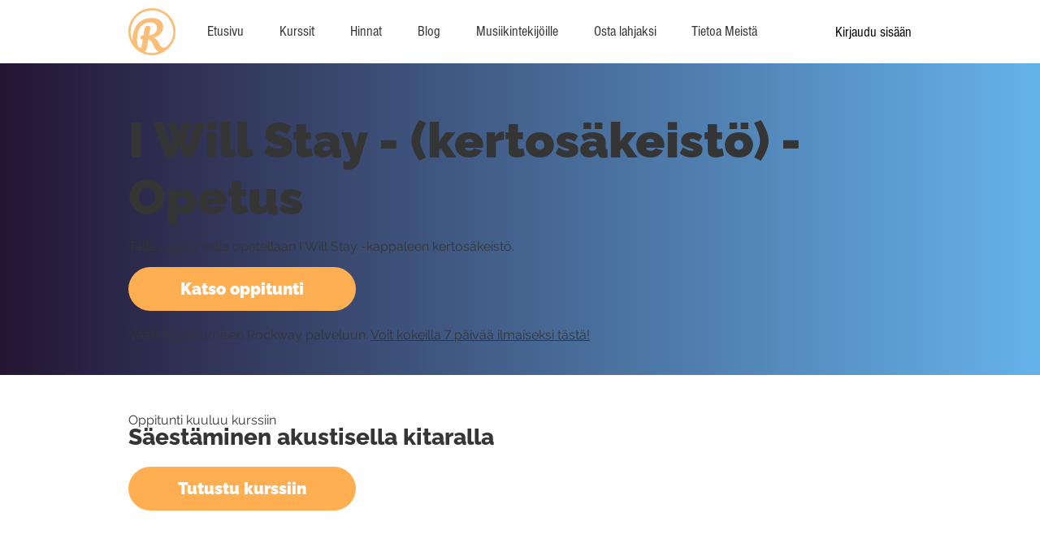

--- FILE ---
content_type: text/html; charset=UTF-8
request_url: https://www.rockway.fi/kurssi/saestaminen-akustisella-kitaralla/i-will-stay-kertosakeisto-opetus
body_size: 149867
content:
<!DOCTYPE html>
<html lang="fi">
<head>
  
  <!-- SEO Tags -->
  <title>Video: I Will Stay - (kertosäkeistö) - Opetus - Katso ilmaiseksi | Rockway.fi</title>
  <meta name="description" content="Video-oppitunti: I Will Stay - (kertosäkeistö) - Opetus - Tällä oppitunnilla opetellaan I Will Stay -kappaleen kertosäkeistö."/>
  <link rel="canonical" href="https://www.rockway.fi/kurssi/saestaminen-akustisella-kitaralla/i-will-stay-kertosakeisto-opetus"/>
  <meta name="robots" content="index"/>
  <meta property="og:title" content="Video: I Will Stay - (kertosäkeistö) - Opetus - Katso ilmaiseksi | Rockway.fi"/>
  <meta property="og:description" content="Video-oppitunti: I Will Stay - (kertosäkeistö) - Opetus - Tällä oppitunnilla opetellaan I Will Stay -kappaleen kertosäkeistö."/>
  <meta property="og:image" content="https://s3-eu-west-1.amazonaws.com/rockway-video-screenshot/thumbnails/74651e1681a42388cd1aad95ed2a56f5_normal.png"/>
  <meta property="og:url" content="https://www.rockway.fi/kurssi/saestaminen-akustisella-kitaralla/i-will-stay-kertosakeisto-opetus"/>
  <meta property="og:site_name" content="Rockway"/>
  <meta property="og:type" content="website"/>
  <script type="application/ld+json">{}</script>
  <script type="application/ld+json">{}</script>
  <link rel="alternate" href="https://www.rockway.fi/kurssi/saestaminen-akustisella-kitaralla/i-will-stay-kertosakeisto-opetus" hreflang="x-default"/>
  <link rel="alternate" href="https://www.rockway.fi/kurssi/saestaminen-akustisella-kitaralla/i-will-stay-kertosakeisto-opetus" hreflang="fi-fi"/>
  <meta name="fb_admins_meta_tag" content="rockwayfi"/>
  <meta name="google-site-verification" content="qpKPw4HNZ2FEnR_Li0JJZ9ds9x8zT1GEWbK5lSzT90s"/>
  <meta property="fb:admins" content="rockwayfi"/>
  <meta name="twitter:card" content="summary_large_image"/>
  <meta name="twitter:title" content="Video: I Will Stay - (kertosäkeistö) - Opetus - Katso ilmaiseksi | Rockway.fi"/>
  <meta name="twitter:description" content="Video-oppitunti: I Will Stay - (kertosäkeistö) - Opetus - Tällä oppitunnilla opetellaan I Will Stay -kappaleen kertosäkeistö."/>
  <meta name="twitter:image" content="https://s3-eu-west-1.amazonaws.com/rockway-video-screenshot/thumbnails/74651e1681a42388cd1aad95ed2a56f5_normal.png"/>

  
  <meta charset='utf-8'>
  <meta name="viewport" content="width=device-width, initial-scale=1" id="wixDesktopViewport" />
  <meta http-equiv="X-UA-Compatible" content="IE=edge">
  <meta name="generator" content="Wix.com Website Builder"/>

  <link rel="icon" sizes="192x192" href="https://static.wixstatic.com/media/12d504_2a67792fccb245d5a8845988cb232a48%7Emv2.png/v1/fill/w_192%2Ch_192%2Clg_1%2Cusm_0.66_1.00_0.01/12d504_2a67792fccb245d5a8845988cb232a48%7Emv2.png" type="image/png"/>
  <link rel="shortcut icon" href="https://static.wixstatic.com/media/12d504_2a67792fccb245d5a8845988cb232a48%7Emv2.png/v1/fill/w_192%2Ch_192%2Clg_1%2Cusm_0.66_1.00_0.01/12d504_2a67792fccb245d5a8845988cb232a48%7Emv2.png" type="image/png"/>
  <link rel="apple-touch-icon" href="https://static.wixstatic.com/media/12d504_2a67792fccb245d5a8845988cb232a48%7Emv2.png/v1/fill/w_180%2Ch_180%2Clg_1%2Cusm_0.66_1.00_0.01/12d504_2a67792fccb245d5a8845988cb232a48%7Emv2.png" type="image/png"/>

  <!-- Safari Pinned Tab Icon -->
  <!-- <link rel="mask-icon" href="https://static.wixstatic.com/media/12d504_2a67792fccb245d5a8845988cb232a48%7Emv2.png/v1/fill/w_192%2Ch_192%2Clg_1%2Cusm_0.66_1.00_0.01/12d504_2a67792fccb245d5a8845988cb232a48%7Emv2.png"> -->

  <!-- Original trials -->
  


  <!-- Segmenter Polyfill -->
  <script>
    if (!window.Intl || !window.Intl.Segmenter) {
      (function() {
        var script = document.createElement('script');
        script.src = 'https://static.parastorage.com/unpkg/@formatjs/intl-segmenter@11.7.10/polyfill.iife.js';
        document.head.appendChild(script);
      })();
    }
  </script>

  <!-- Legacy Polyfills -->
  <script nomodule="" src="https://static.parastorage.com/unpkg/core-js-bundle@3.2.1/minified.js"></script>
  <script nomodule="" src="https://static.parastorage.com/unpkg/focus-within-polyfill@5.0.9/dist/focus-within-polyfill.js"></script>

  <!-- Performance API Polyfills -->
  <script>
  (function () {
    var noop = function noop() {};
    if ("performance" in window === false) {
      window.performance = {};
    }
    window.performance.mark = performance.mark || noop;
    window.performance.measure = performance.measure || noop;
    if ("now" in window.performance === false) {
      var nowOffset = Date.now();
      if (performance.timing && performance.timing.navigationStart) {
        nowOffset = performance.timing.navigationStart;
      }
      window.performance.now = function now() {
        return Date.now() - nowOffset;
      };
    }
  })();
  </script>

  <!-- Globals Definitions -->
  <script>
    (function () {
      var now = Date.now()
      window.initialTimestamps = {
        initialTimestamp: now,
        initialRequestTimestamp: Math.round(performance.timeOrigin ? performance.timeOrigin : now - performance.now())
      }

      window.thunderboltTag = "libs-releases-GA-local"
      window.thunderboltVersion = "1.16758.0"
    })();
  </script>

  <!-- Essential Viewer Model -->
  <script type="application/json" id="wix-essential-viewer-model">{"fleetConfig":{"fleetName":"thunderbolt-seo-renderer-user-code-gradual","type":"Rollout","code":1},"mode":{"qa":false,"enableTestApi":false,"debug":false,"ssrIndicator":false,"ssrOnly":false,"siteAssetsFallback":"enable","versionIndicator":false},"componentsLibrariesTopology":[{"artifactId":"editor-elements","namespace":"wixui","url":"https:\/\/static.parastorage.com\/services\/editor-elements\/1.14835.0"},{"artifactId":"editor-elements","namespace":"dsgnsys","url":"https:\/\/static.parastorage.com\/services\/editor-elements\/1.14835.0"}],"siteFeaturesConfigs":{"sessionManager":{"isRunningInDifferentSiteContext":false}},"language":{"userLanguage":"fi"},"siteAssets":{"clientTopology":{"mediaRootUrl":"https:\/\/static.wixstatic.com","staticMediaUrl":"https:\/\/static.wixstatic.com\/media","moduleRepoUrl":"https:\/\/static.parastorage.com\/unpkg","fileRepoUrl":"https:\/\/static.parastorage.com\/services","viewerAppsUrl":"https:\/\/viewer-apps.parastorage.com","viewerAssetsUrl":"https:\/\/viewer-assets.parastorage.com","siteAssetsUrl":"https:\/\/siteassets.parastorage.com","pageJsonServerUrls":["https:\/\/pages.parastorage.com","https:\/\/staticorigin.wixstatic.com","https:\/\/www.rockway.fi","https:\/\/fallback.wix.com\/wix-html-editor-pages-webapp\/page"],"pathOfTBModulesInFileRepoForFallback":"wix-thunderbolt\/dist\/"}},"siteFeatures":["accessibility","appMonitoring","assetsLoader","builderContextProviders","builderModuleLoader","businessLogger","captcha","clickHandlerRegistrar","codeEmbed","commonConfig","componentsLoader","componentsRegistry","consentPolicy","cookiesManager","customCss","cyclicTabbing","domSelectors","dynamicPages","environmentWixCodeSdk","environment","lightbox","locationWixCodeSdk","mpaNavigation","multilingual","navigationManager","navigationPhases","ooi","pages","panorama","passwordProtectedPage","protectedPages","renderer","reporter","routerFetch","router","scrollRestoration","seoWixCodeSdk","seo","sessionManager","siteMembersWixCodeSdk","siteMembers","siteScrollBlocker","siteWixCodeSdk","speculationRules","ssrCache","stores","structureApi","thunderboltInitializer","tpaCommons","translations","usedPlatformApis","warmupData","windowMessageRegistrar","windowWixCodeSdk","wixCustomElementComponent","wixEmbedsApi","componentsReact","platform"],"site":{"externalBaseUrl":"https:\/\/www.rockway.fi","isSEO":true},"media":{"staticMediaUrl":"https:\/\/static.wixstatic.com\/media","mediaRootUrl":"https:\/\/static.wixstatic.com\/","staticVideoUrl":"https:\/\/video.wixstatic.com\/"},"requestUrl":"https:\/\/www.rockway.fi\/kurssi\/saestaminen-akustisella-kitaralla\/i-will-stay-kertosakeisto-opetus","rollout":{"siteAssetsVersionsRollout":false,"isDACRollout":0,"isTBRollout":true},"commonConfig":{"brand":"studio","host":"VIEWER","bsi":"","consentPolicy":{},"consentPolicyHeader":{},"siteRevision":"4119","renderingFlow":"NONE","language":"fi","locale":"fi-fi"},"interactionSampleRatio":0.01,"dynamicModelUrl":"https:\/\/www.rockway.fi\/_api\/v2\/dynamicmodel","accessTokensUrl":"https:\/\/www.rockway.fi\/_api\/v1\/access-tokens","isExcludedFromSecurityExperiments":false,"experiments":{"specs.thunderbolt.hardenFetchAndXHR":true,"specs.thunderbolt.securityExperiments":true}}</script>
  <script>window.viewerModel = JSON.parse(document.getElementById('wix-essential-viewer-model').textContent)</script>

  <script>
    window.commonConfig = viewerModel.commonConfig
  </script>

  
  <!-- BEGIN handleAccessTokens bundle -->

  <script data-url="https://static.parastorage.com/services/wix-thunderbolt/dist/handleAccessTokens.inline.4f2f9a53.bundle.min.js">(()=>{"use strict";function e(e){let{context:o,property:r,value:n,enumerable:i=!0}=e,c=e.get,l=e.set;if(!r||void 0===n&&!c&&!l)return new Error("property and value are required");let a=o||globalThis,s=a?.[r],u={};if(void 0!==n)u.value=n;else{if(c){let e=t(c);e&&(u.get=e)}if(l){let e=t(l);e&&(u.set=e)}}let p={...u,enumerable:i||!1,configurable:!1};void 0!==n&&(p.writable=!1);try{Object.defineProperty(a,r,p)}catch(e){return e instanceof TypeError?s:e}return s}function t(e,t){return"function"==typeof e?e:!0===e?.async&&"function"==typeof e.func?t?async function(t){return e.func(t)}:async function(){return e.func()}:"function"==typeof e?.func?e.func:void 0}try{e({property:"strictDefine",value:e})}catch{}try{e({property:"defineStrictObject",value:r})}catch{}try{e({property:"defineStrictMethod",value:n})}catch{}var o=["toString","toLocaleString","valueOf","constructor","prototype"];function r(t){let{context:n,property:c,propertiesToExclude:l=[],skipPrototype:a=!1,hardenPrototypePropertiesToExclude:s=[]}=t;if(!c)return new Error("property is required");let u=(n||globalThis)[c],p={},f=i(n,c);u&&("object"==typeof u||"function"==typeof u)&&Reflect.ownKeys(u).forEach(t=>{if(!l.includes(t)&&!o.includes(t)){let o=i(u,t);if(o&&(o.writable||o.configurable)){let{value:r,get:n,set:i,enumerable:c=!1}=o,l={};void 0!==r?l.value=r:n?l.get=n:i&&(l.set=i);try{let o=e({context:u,property:t,...l,enumerable:c});p[t]=o}catch(e){if(!(e instanceof TypeError))throw e;try{p[t]=o.value||o.get||o.set}catch{}}}}});let d={originalObject:u,originalProperties:p};if(!a&&void 0!==u?.prototype){let e=r({context:u,property:"prototype",propertiesToExclude:s,skipPrototype:!0});e instanceof Error||(d.originalPrototype=e?.originalObject,d.originalPrototypeProperties=e?.originalProperties)}return e({context:n,property:c,value:u,enumerable:f?.enumerable}),d}function n(t,o){let r=(o||globalThis)[t],n=i(o||globalThis,t);return r&&n&&(n.writable||n.configurable)?(Object.freeze(r),e({context:globalThis,property:t,value:r})):r}function i(e,t){if(e&&t)try{return Reflect.getOwnPropertyDescriptor(e,t)}catch{return}}function c(e){if("string"!=typeof e)return e;try{return decodeURIComponent(e).toLowerCase().trim()}catch{return e.toLowerCase().trim()}}function l(e,t){let o="";if("string"==typeof e)o=e.split("=")[0]?.trim()||"";else{if(!e||"string"!=typeof e.name)return!1;o=e.name}return t.has(c(o)||"")}function a(e,t){let o;return o="string"==typeof e?e.split(";").map(e=>e.trim()).filter(e=>e.length>0):e||[],o.filter(e=>!l(e,t))}var s=null;function u(){return null===s&&(s=typeof Document>"u"?void 0:Object.getOwnPropertyDescriptor(Document.prototype,"cookie")),s}function p(t,o){if(!globalThis?.cookieStore)return;let r=globalThis.cookieStore.get.bind(globalThis.cookieStore),n=globalThis.cookieStore.getAll.bind(globalThis.cookieStore),i=globalThis.cookieStore.set.bind(globalThis.cookieStore),c=globalThis.cookieStore.delete.bind(globalThis.cookieStore);return e({context:globalThis.CookieStore.prototype,property:"get",value:async function(e){return l(("string"==typeof e?e:e.name)||"",t)?null:r.call(this,e)},enumerable:!0}),e({context:globalThis.CookieStore.prototype,property:"getAll",value:async function(){return a(await n.apply(this,Array.from(arguments)),t)},enumerable:!0}),e({context:globalThis.CookieStore.prototype,property:"set",value:async function(){let e=Array.from(arguments);if(!l(1===e.length?e[0].name:e[0],t))return i.apply(this,e);o&&console.warn(o)},enumerable:!0}),e({context:globalThis.CookieStore.prototype,property:"delete",value:async function(){let e=Array.from(arguments);if(!l(1===e.length?e[0].name:e[0],t))return c.apply(this,e)},enumerable:!0}),e({context:globalThis.cookieStore,property:"prototype",value:globalThis.CookieStore.prototype,enumerable:!1}),e({context:globalThis,property:"cookieStore",value:globalThis.cookieStore,enumerable:!0}),{get:r,getAll:n,set:i,delete:c}}var f=["TextEncoder","TextDecoder","XMLHttpRequestEventTarget","EventTarget","URL","JSON","Reflect","Object","Array","Map","Set","WeakMap","WeakSet","Promise","Symbol","Error"],d=["addEventListener","removeEventListener","dispatchEvent","encodeURI","encodeURIComponent","decodeURI","decodeURIComponent"];const y=(e,t)=>{try{const o=t?t.get.call(document):document.cookie;return o.split(";").map(e=>e.trim()).filter(t=>t?.startsWith(e))[0]?.split("=")[1]}catch(e){return""}},g=(e="",t="",o="/")=>`${e}=; ${t?`domain=${t};`:""} max-age=0; path=${o}; expires=Thu, 01 Jan 1970 00:00:01 GMT`;function m(){(function(){if("undefined"!=typeof window){const e=performance.getEntriesByType("navigation")[0];return"back_forward"===(e?.type||"")}return!1})()&&function(){const{counter:e}=function(){const e=b("getItem");if(e){const[t,o]=e.split("-"),r=o?parseInt(o,10):0;if(r>=3){const e=t?Number(t):0;if(Date.now()-e>6e4)return{counter:0}}return{counter:r}}return{counter:0}}();e<3?(!function(e=1){b("setItem",`${Date.now()}-${e}`)}(e+1),window.location.reload()):console.error("ATS: Max reload attempts reached")}()}function b(e,t){try{return sessionStorage[e]("reload",t||"")}catch(e){console.error("ATS: Error calling sessionStorage:",e)}}const h="client-session-bind",v="sec-fetch-unsupported",{experiments:w}=window.viewerModel,T=[h,"client-binding",v,"svSession","smSession","server-session-bind","wixSession2","wixSession3"].map(e=>e.toLowerCase()),{cookie:S}=function(t,o){let r=new Set(t);return e({context:document,property:"cookie",set:{func:e=>function(e,t,o,r){let n=u(),i=c(t.split(";")[0]||"")||"";[...o].every(e=>!i.startsWith(e.toLowerCase()))&&n?.set?n.set.call(e,t):r&&console.warn(r)}(document,e,r,o)},get:{func:()=>function(e,t){let o=u();if(!o?.get)throw new Error("Cookie descriptor or getter not available");return a(o.get.call(e),t).join("; ")}(document,r)},enumerable:!0}),{cookieStore:p(r,o),cookie:u()}}(T),k="tbReady",x="security_overrideGlobals",{experiments:E,siteFeaturesConfigs:C,accessTokensUrl:P}=window.viewerModel,R=P,M={},O=(()=>{const e=y(h,S);if(w["specs.thunderbolt.browserCacheReload"]){y(v,S)||e?b("removeItem"):m()}return(()=>{const e=g(h),t=g(h,location.hostname);S.set.call(document,e),S.set.call(document,t)})(),e})();O&&(M["client-binding"]=O);const D=fetch;addEventListener(k,function e(t){const{logger:o}=t.detail;try{window.tb.init({fetch:D,fetchHeaders:M})}catch(e){const t=new Error("TB003");o.meter(`${x}_${t.message}`,{paramsOverrides:{errorType:x,eventString:t.message}}),window?.viewerModel?.mode.debug&&console.error(e)}finally{removeEventListener(k,e)}}),E["specs.thunderbolt.hardenFetchAndXHR"]||(window.fetchDynamicModel=()=>C.sessionManager.isRunningInDifferentSiteContext?Promise.resolve({}):fetch(R,{credentials:"same-origin",headers:M}).then(function(e){if(!e.ok)throw new Error(`[${e.status}]${e.statusText}`);return e.json()}),window.dynamicModelPromise=window.fetchDynamicModel())})();
//# sourceMappingURL=https://static.parastorage.com/services/wix-thunderbolt/dist/handleAccessTokens.inline.4f2f9a53.bundle.min.js.map</script>

<!-- END handleAccessTokens bundle -->

<!-- BEGIN overrideGlobals bundle -->

<script data-url="https://static.parastorage.com/services/wix-thunderbolt/dist/overrideGlobals.inline.ec13bfcf.bundle.min.js">(()=>{"use strict";function e(e){let{context:r,property:o,value:n,enumerable:i=!0}=e,c=e.get,a=e.set;if(!o||void 0===n&&!c&&!a)return new Error("property and value are required");let l=r||globalThis,u=l?.[o],s={};if(void 0!==n)s.value=n;else{if(c){let e=t(c);e&&(s.get=e)}if(a){let e=t(a);e&&(s.set=e)}}let p={...s,enumerable:i||!1,configurable:!1};void 0!==n&&(p.writable=!1);try{Object.defineProperty(l,o,p)}catch(e){return e instanceof TypeError?u:e}return u}function t(e,t){return"function"==typeof e?e:!0===e?.async&&"function"==typeof e.func?t?async function(t){return e.func(t)}:async function(){return e.func()}:"function"==typeof e?.func?e.func:void 0}try{e({property:"strictDefine",value:e})}catch{}try{e({property:"defineStrictObject",value:o})}catch{}try{e({property:"defineStrictMethod",value:n})}catch{}var r=["toString","toLocaleString","valueOf","constructor","prototype"];function o(t){let{context:n,property:c,propertiesToExclude:a=[],skipPrototype:l=!1,hardenPrototypePropertiesToExclude:u=[]}=t;if(!c)return new Error("property is required");let s=(n||globalThis)[c],p={},f=i(n,c);s&&("object"==typeof s||"function"==typeof s)&&Reflect.ownKeys(s).forEach(t=>{if(!a.includes(t)&&!r.includes(t)){let r=i(s,t);if(r&&(r.writable||r.configurable)){let{value:o,get:n,set:i,enumerable:c=!1}=r,a={};void 0!==o?a.value=o:n?a.get=n:i&&(a.set=i);try{let r=e({context:s,property:t,...a,enumerable:c});p[t]=r}catch(e){if(!(e instanceof TypeError))throw e;try{p[t]=r.value||r.get||r.set}catch{}}}}});let d={originalObject:s,originalProperties:p};if(!l&&void 0!==s?.prototype){let e=o({context:s,property:"prototype",propertiesToExclude:u,skipPrototype:!0});e instanceof Error||(d.originalPrototype=e?.originalObject,d.originalPrototypeProperties=e?.originalProperties)}return e({context:n,property:c,value:s,enumerable:f?.enumerable}),d}function n(t,r){let o=(r||globalThis)[t],n=i(r||globalThis,t);return o&&n&&(n.writable||n.configurable)?(Object.freeze(o),e({context:globalThis,property:t,value:o})):o}function i(e,t){if(e&&t)try{return Reflect.getOwnPropertyDescriptor(e,t)}catch{return}}function c(e){if("string"!=typeof e)return e;try{return decodeURIComponent(e).toLowerCase().trim()}catch{return e.toLowerCase().trim()}}function a(e,t){return e instanceof Headers?e.forEach((r,o)=>{l(o,t)||e.delete(o)}):Object.keys(e).forEach(r=>{l(r,t)||delete e[r]}),e}function l(e,t){return!t.has(c(e)||"")}function u(e,t){let r=!0,o=function(e){let t,r;if(globalThis.Request&&e instanceof Request)t=e.url;else{if("function"!=typeof e?.toString)throw new Error("Unsupported type for url");t=e.toString()}try{return new URL(t).pathname}catch{return r=t.replace(/#.+/gi,"").split("?").shift(),r.startsWith("/")?r:`/${r}`}}(e),n=c(o);return n&&t.some(e=>n.includes(e))&&(r=!1),r}function s(t,r,o){let n=fetch,i=XMLHttpRequest,c=new Set(r);function s(){let e=new i,r=e.open,n=e.setRequestHeader;return e.open=function(){let n=Array.from(arguments),i=n[1];if(n.length<2||u(i,t))return r.apply(e,n);throw new Error(o||`Request not allowed for path ${i}`)},e.setRequestHeader=function(t,r){l(decodeURIComponent(t),c)&&n.call(e,t,r)},e}return e({property:"fetch",value:function(){let e=function(e,t){return globalThis.Request&&e[0]instanceof Request&&e[0]?.headers?a(e[0].headers,t):e[1]?.headers&&a(e[1].headers,t),e}(arguments,c);return u(arguments[0],t)?n.apply(globalThis,Array.from(e)):new Promise((e,t)=>{t(new Error(o||`Request not allowed for path ${arguments[0]}`))})},enumerable:!0}),e({property:"XMLHttpRequest",value:s,enumerable:!0}),Object.keys(i).forEach(e=>{s[e]=i[e]}),{fetch:n,XMLHttpRequest:i}}var p=["TextEncoder","TextDecoder","XMLHttpRequestEventTarget","EventTarget","URL","JSON","Reflect","Object","Array","Map","Set","WeakMap","WeakSet","Promise","Symbol","Error"],f=["addEventListener","removeEventListener","dispatchEvent","encodeURI","encodeURIComponent","decodeURI","decodeURIComponent"];const d=function(){let t=globalThis.open,r=document.open;function o(e,r,o){let n="string"!=typeof e,i=t.call(window,e,r,o);return n||e&&function(e){return e.startsWith("//")&&/(?:[a-z0-9](?:[a-z0-9-]{0,61}[a-z0-9])?\.)+[a-z0-9][a-z0-9-]{0,61}[a-z0-9]/g.test(`${location.protocol}:${e}`)&&(e=`${location.protocol}${e}`),!e.startsWith("http")||new URL(e).hostname===location.hostname}(e)?{}:i}return e({property:"open",value:o,context:globalThis,enumerable:!0}),e({property:"open",value:function(e,t,n){return e?o(e,t,n):r.call(document,e||"",t||"",n||"")},context:document,enumerable:!0}),{open:t,documentOpen:r}},y=function(){let t=document.createElement,r=Element.prototype.setAttribute,o=Element.prototype.setAttributeNS;return e({property:"createElement",context:document,value:function(n,i){let a=t.call(document,n,i);if("iframe"===c(n)){e({property:"srcdoc",context:a,get:()=>"",set:()=>{console.warn("`srcdoc` is not allowed in iframe elements.")}});let t=function(e,t){"srcdoc"!==e.toLowerCase()?r.call(a,e,t):console.warn("`srcdoc` attribute is not allowed to be set.")},n=function(e,t,r){"srcdoc"!==t.toLowerCase()?o.call(a,e,t,r):console.warn("`srcdoc` attribute is not allowed to be set.")};a.setAttribute=t,a.setAttributeNS=n}return a},enumerable:!0}),{createElement:t,setAttribute:r,setAttributeNS:o}},m=["client-binding"],b=["/_api/v1/access-tokens","/_api/v2/dynamicmodel","/_api/one-app-session-web/v3/businesses"],h=function(){let t=setTimeout,r=setInterval;return o("setTimeout",0,globalThis),o("setInterval",0,globalThis),{setTimeout:t,setInterval:r};function o(t,r,o){let n=o||globalThis,i=n[t];if(!i||"function"!=typeof i)throw new Error(`Function ${t} not found or is not a function`);e({property:t,value:function(){let e=Array.from(arguments);if("string"!=typeof e[r])return i.apply(n,e);console.warn(`Calling ${t} with a String Argument at index ${r} is not allowed`)},context:o,enumerable:!0})}},v=function(){if(navigator&&"serviceWorker"in navigator){let t=navigator.serviceWorker.register;return e({context:navigator.serviceWorker,property:"register",value:function(){console.log("Service worker registration is not allowed")},enumerable:!0}),{register:t}}return{}};performance.mark("overrideGlobals started");const{isExcludedFromSecurityExperiments:g,experiments:w}=window.viewerModel,E=!g&&w["specs.thunderbolt.securityExperiments"];try{d(),E&&y(),w["specs.thunderbolt.hardenFetchAndXHR"]&&E&&s(b,m),v(),(e=>{let t=[],r=[];r=r.concat(["TextEncoder","TextDecoder"]),e&&(r=r.concat(["XMLHttpRequestEventTarget","EventTarget"])),r=r.concat(["URL","JSON"]),e&&(t=t.concat(["addEventListener","removeEventListener"])),t=t.concat(["encodeURI","encodeURIComponent","decodeURI","decodeURIComponent"]),r=r.concat(["String","Number"]),e&&r.push("Object"),r=r.concat(["Reflect"]),t.forEach(e=>{n(e),["addEventListener","removeEventListener"].includes(e)&&n(e,document)}),r.forEach(e=>{o({property:e})})})(E),E&&h()}catch(e){window?.viewerModel?.mode.debug&&console.error(e);const t=new Error("TB006");window.fedops?.reportError(t,"security_overrideGlobals"),window.Sentry?window.Sentry.captureException(t):globalThis.defineStrictProperty("sentryBuffer",[t],window,!1)}performance.mark("overrideGlobals ended")})();
//# sourceMappingURL=https://static.parastorage.com/services/wix-thunderbolt/dist/overrideGlobals.inline.ec13bfcf.bundle.min.js.map</script>

<!-- END overrideGlobals bundle -->


  
  <script>
    window.commonConfig = viewerModel.commonConfig

	
  </script>

  <!-- Initial CSS -->
  <style data-url="https://static.parastorage.com/services/wix-thunderbolt/dist/main.347af09f.min.css">@keyframes slide-horizontal-new{0%{transform:translateX(100%)}}@keyframes slide-horizontal-old{80%{opacity:1}to{opacity:0;transform:translateX(-100%)}}@keyframes slide-vertical-new{0%{transform:translateY(-100%)}}@keyframes slide-vertical-old{80%{opacity:1}to{opacity:0;transform:translateY(100%)}}@keyframes out-in-new{0%{opacity:0}}@keyframes out-in-old{to{opacity:0}}:root:active-view-transition{view-transition-name:none}::view-transition{pointer-events:none}:root:active-view-transition::view-transition-new(page-group),:root:active-view-transition::view-transition-old(page-group){animation-duration:.6s;cursor:wait;pointer-events:all}:root:active-view-transition-type(SlideHorizontal)::view-transition-old(page-group){animation:slide-horizontal-old .6s cubic-bezier(.83,0,.17,1) forwards;mix-blend-mode:normal}:root:active-view-transition-type(SlideHorizontal)::view-transition-new(page-group){animation:slide-horizontal-new .6s cubic-bezier(.83,0,.17,1) backwards;mix-blend-mode:normal}:root:active-view-transition-type(SlideVertical)::view-transition-old(page-group){animation:slide-vertical-old .6s cubic-bezier(.83,0,.17,1) forwards;mix-blend-mode:normal}:root:active-view-transition-type(SlideVertical)::view-transition-new(page-group){animation:slide-vertical-new .6s cubic-bezier(.83,0,.17,1) backwards;mix-blend-mode:normal}:root:active-view-transition-type(OutIn)::view-transition-old(page-group){animation:out-in-old .35s cubic-bezier(.22,1,.36,1) forwards}:root:active-view-transition-type(OutIn)::view-transition-new(page-group){animation:out-in-new .35s cubic-bezier(.64,0,.78,0) .35s backwards}@media(prefers-reduced-motion:reduce){::view-transition-group(*),::view-transition-new(*),::view-transition-old(*){animation:none!important}}body,html{background:transparent;border:0;margin:0;outline:0;padding:0;vertical-align:baseline}body{--scrollbar-width:0px;font-family:Arial,Helvetica,sans-serif;font-size:10px}body,html{height:100%}body{overflow-x:auto;overflow-y:scroll}body:not(.responsive) #site-root{min-width:var(--site-width);width:100%}body:not([data-js-loaded]) [data-hide-prejs]{visibility:hidden}interact-element{display:contents}#SITE_CONTAINER{position:relative}:root{--one-unit:1vw;--section-max-width:9999px;--spx-stopper-max:9999px;--spx-stopper-min:0px;--browser-zoom:1}@supports(-webkit-appearance:none) and (stroke-color:transparent){:root{--safari-sticky-fix:opacity;--experimental-safari-sticky-fix:translateZ(0)}}@supports(container-type:inline-size){:root{--one-unit:1cqw}}[id^=oldHoverBox-]{mix-blend-mode:plus-lighter;transition:opacity .5s ease,visibility .5s ease}[data-mesh-id$=inlineContent-gridContainer]:has(>[id^=oldHoverBox-]){isolation:isolate}</style>
<style data-url="https://static.parastorage.com/services/wix-thunderbolt/dist/main.renderer.9cb0985f.min.css">a,abbr,acronym,address,applet,b,big,blockquote,button,caption,center,cite,code,dd,del,dfn,div,dl,dt,em,fieldset,font,footer,form,h1,h2,h3,h4,h5,h6,header,i,iframe,img,ins,kbd,label,legend,li,nav,object,ol,p,pre,q,s,samp,section,small,span,strike,strong,sub,sup,table,tbody,td,tfoot,th,thead,title,tr,tt,u,ul,var{background:transparent;border:0;margin:0;outline:0;padding:0;vertical-align:baseline}input,select,textarea{box-sizing:border-box;font-family:Helvetica,Arial,sans-serif}ol,ul{list-style:none}blockquote,q{quotes:none}ins{text-decoration:none}del{text-decoration:line-through}table{border-collapse:collapse;border-spacing:0}a{cursor:pointer;text-decoration:none}.testStyles{overflow-y:hidden}.reset-button{-webkit-appearance:none;background:none;border:0;color:inherit;font:inherit;line-height:normal;outline:0;overflow:visible;padding:0;-webkit-user-select:none;-moz-user-select:none;-ms-user-select:none}:focus{outline:none}body.device-mobile-optimized:not(.disable-site-overflow){overflow-x:hidden;overflow-y:scroll}body.device-mobile-optimized:not(.responsive) #SITE_CONTAINER{margin-left:auto;margin-right:auto;overflow-x:visible;position:relative;width:320px}body.device-mobile-optimized:not(.responsive):not(.blockSiteScrolling) #SITE_CONTAINER{margin-top:0}body.device-mobile-optimized>*{max-width:100%!important}body.device-mobile-optimized #site-root{overflow-x:hidden;overflow-y:hidden}@supports(overflow:clip){body.device-mobile-optimized #site-root{overflow-x:clip;overflow-y:clip}}body.device-mobile-non-optimized #SITE_CONTAINER #site-root{overflow-x:clip;overflow-y:clip}body.device-mobile-non-optimized.fullScreenMode{background-color:#5f6360}body.device-mobile-non-optimized.fullScreenMode #MOBILE_ACTIONS_MENU,body.device-mobile-non-optimized.fullScreenMode #SITE_BACKGROUND,body.device-mobile-non-optimized.fullScreenMode #site-root,body.fullScreenMode #WIX_ADS{visibility:hidden}body.fullScreenMode{overflow-x:hidden!important;overflow-y:hidden!important}body.fullScreenMode.device-mobile-optimized #TINY_MENU{opacity:0;pointer-events:none}body.fullScreenMode-scrollable.device-mobile-optimized{overflow-x:hidden!important;overflow-y:auto!important}body.fullScreenMode-scrollable.device-mobile-optimized #masterPage,body.fullScreenMode-scrollable.device-mobile-optimized #site-root{overflow-x:hidden!important;overflow-y:hidden!important}body.fullScreenMode-scrollable.device-mobile-optimized #SITE_BACKGROUND,body.fullScreenMode-scrollable.device-mobile-optimized #masterPage{height:auto!important}body.fullScreenMode-scrollable.device-mobile-optimized #masterPage.mesh-layout{height:0!important}body.blockSiteScrolling,body.siteScrollingBlocked{position:fixed;width:100%}body.blockSiteScrolling #SITE_CONTAINER{margin-top:calc(var(--blocked-site-scroll-margin-top)*-1)}#site-root{margin:0 auto;min-height:100%;position:relative;top:var(--wix-ads-height)}#site-root img:not([src]){visibility:hidden}#site-root svg img:not([src]){visibility:visible}.auto-generated-link{color:inherit}#SCROLL_TO_BOTTOM,#SCROLL_TO_TOP{height:0}.has-click-trigger{cursor:pointer}.fullScreenOverlay{bottom:0;display:flex;justify-content:center;left:0;overflow-y:hidden;position:fixed;right:0;top:-60px;z-index:1005}.fullScreenOverlay>.fullScreenOverlayContent{bottom:0;left:0;margin:0 auto;overflow:hidden;position:absolute;right:0;top:60px;transform:translateZ(0)}[data-mesh-id$=centeredContent],[data-mesh-id$=form],[data-mesh-id$=inlineContent]{pointer-events:none;position:relative}[data-mesh-id$=-gridWrapper],[data-mesh-id$=-rotated-wrapper]{pointer-events:none}[data-mesh-id$=-gridContainer]>*,[data-mesh-id$=-rotated-wrapper]>*,[data-mesh-id$=inlineContent]>:not([data-mesh-id$=-gridContainer]){pointer-events:auto}.device-mobile-optimized #masterPage.mesh-layout #SOSP_CONTAINER_CUSTOM_ID{grid-area:2/1/3/2;-ms-grid-row:2;position:relative}#masterPage.mesh-layout{-ms-grid-rows:max-content max-content min-content max-content;-ms-grid-columns:100%;align-items:start;display:-ms-grid;display:grid;grid-template-columns:100%;grid-template-rows:max-content max-content min-content max-content;justify-content:stretch}#masterPage.mesh-layout #PAGES_CONTAINER,#masterPage.mesh-layout #SITE_FOOTER-placeholder,#masterPage.mesh-layout #SITE_FOOTER_WRAPPER,#masterPage.mesh-layout #SITE_HEADER-placeholder,#masterPage.mesh-layout #SITE_HEADER_WRAPPER,#masterPage.mesh-layout #SOSP_CONTAINER_CUSTOM_ID[data-state~=mobileView],#masterPage.mesh-layout #soapAfterPagesContainer,#masterPage.mesh-layout #soapBeforePagesContainer{-ms-grid-row-align:start;-ms-grid-column-align:start;-ms-grid-column:1}#masterPage.mesh-layout #SITE_HEADER-placeholder,#masterPage.mesh-layout #SITE_HEADER_WRAPPER{grid-area:1/1/2/2;-ms-grid-row:1}#masterPage.mesh-layout #PAGES_CONTAINER,#masterPage.mesh-layout #soapAfterPagesContainer,#masterPage.mesh-layout #soapBeforePagesContainer{grid-area:3/1/4/2;-ms-grid-row:3}#masterPage.mesh-layout #soapAfterPagesContainer,#masterPage.mesh-layout #soapBeforePagesContainer{width:100%}#masterPage.mesh-layout #PAGES_CONTAINER{align-self:stretch}#masterPage.mesh-layout main#PAGES_CONTAINER{display:block}#masterPage.mesh-layout #SITE_FOOTER-placeholder,#masterPage.mesh-layout #SITE_FOOTER_WRAPPER{grid-area:4/1/5/2;-ms-grid-row:4}#masterPage.mesh-layout #SITE_PAGES,#masterPage.mesh-layout [data-mesh-id=PAGES_CONTAINERcenteredContent],#masterPage.mesh-layout [data-mesh-id=PAGES_CONTAINERinlineContent]{height:100%}#masterPage.mesh-layout.desktop>*{width:100%}#masterPage.mesh-layout #PAGES_CONTAINER,#masterPage.mesh-layout #SITE_FOOTER,#masterPage.mesh-layout #SITE_FOOTER_WRAPPER,#masterPage.mesh-layout #SITE_HEADER,#masterPage.mesh-layout #SITE_HEADER_WRAPPER,#masterPage.mesh-layout #SITE_PAGES,#masterPage.mesh-layout #masterPageinlineContent{position:relative}#masterPage.mesh-layout #SITE_HEADER{grid-area:1/1/2/2}#masterPage.mesh-layout #SITE_FOOTER{grid-area:4/1/5/2}#masterPage.mesh-layout.overflow-x-clip #SITE_FOOTER,#masterPage.mesh-layout.overflow-x-clip #SITE_HEADER{overflow-x:clip}[data-z-counter]{z-index:0}[data-z-counter="0"]{z-index:auto}.wixSiteProperties{-webkit-font-smoothing:antialiased;-moz-osx-font-smoothing:grayscale}:root{--wst-button-color-fill-primary:rgb(var(--color_48));--wst-button-color-border-primary:rgb(var(--color_49));--wst-button-color-text-primary:rgb(var(--color_50));--wst-button-color-fill-primary-hover:rgb(var(--color_51));--wst-button-color-border-primary-hover:rgb(var(--color_52));--wst-button-color-text-primary-hover:rgb(var(--color_53));--wst-button-color-fill-primary-disabled:rgb(var(--color_54));--wst-button-color-border-primary-disabled:rgb(var(--color_55));--wst-button-color-text-primary-disabled:rgb(var(--color_56));--wst-button-color-fill-secondary:rgb(var(--color_57));--wst-button-color-border-secondary:rgb(var(--color_58));--wst-button-color-text-secondary:rgb(var(--color_59));--wst-button-color-fill-secondary-hover:rgb(var(--color_60));--wst-button-color-border-secondary-hover:rgb(var(--color_61));--wst-button-color-text-secondary-hover:rgb(var(--color_62));--wst-button-color-fill-secondary-disabled:rgb(var(--color_63));--wst-button-color-border-secondary-disabled:rgb(var(--color_64));--wst-button-color-text-secondary-disabled:rgb(var(--color_65));--wst-color-fill-base-1:rgb(var(--color_36));--wst-color-fill-base-2:rgb(var(--color_37));--wst-color-fill-base-shade-1:rgb(var(--color_38));--wst-color-fill-base-shade-2:rgb(var(--color_39));--wst-color-fill-base-shade-3:rgb(var(--color_40));--wst-color-fill-accent-1:rgb(var(--color_41));--wst-color-fill-accent-2:rgb(var(--color_42));--wst-color-fill-accent-3:rgb(var(--color_43));--wst-color-fill-accent-4:rgb(var(--color_44));--wst-color-fill-background-primary:rgb(var(--color_11));--wst-color-fill-background-secondary:rgb(var(--color_12));--wst-color-text-primary:rgb(var(--color_15));--wst-color-text-secondary:rgb(var(--color_14));--wst-color-action:rgb(var(--color_18));--wst-color-disabled:rgb(var(--color_39));--wst-color-title:rgb(var(--color_45));--wst-color-subtitle:rgb(var(--color_46));--wst-color-line:rgb(var(--color_47));--wst-font-style-h2:var(--font_2);--wst-font-style-h3:var(--font_3);--wst-font-style-h4:var(--font_4);--wst-font-style-h5:var(--font_5);--wst-font-style-h6:var(--font_6);--wst-font-style-body-large:var(--font_7);--wst-font-style-body-medium:var(--font_8);--wst-font-style-body-small:var(--font_9);--wst-font-style-body-x-small:var(--font_10);--wst-color-custom-1:rgb(var(--color_13));--wst-color-custom-2:rgb(var(--color_16));--wst-color-custom-3:rgb(var(--color_17));--wst-color-custom-4:rgb(var(--color_19));--wst-color-custom-5:rgb(var(--color_20));--wst-color-custom-6:rgb(var(--color_21));--wst-color-custom-7:rgb(var(--color_22));--wst-color-custom-8:rgb(var(--color_23));--wst-color-custom-9:rgb(var(--color_24));--wst-color-custom-10:rgb(var(--color_25));--wst-color-custom-11:rgb(var(--color_26));--wst-color-custom-12:rgb(var(--color_27));--wst-color-custom-13:rgb(var(--color_28));--wst-color-custom-14:rgb(var(--color_29));--wst-color-custom-15:rgb(var(--color_30));--wst-color-custom-16:rgb(var(--color_31));--wst-color-custom-17:rgb(var(--color_32));--wst-color-custom-18:rgb(var(--color_33));--wst-color-custom-19:rgb(var(--color_34));--wst-color-custom-20:rgb(var(--color_35))}.wix-presets-wrapper{display:contents}</style>

  <meta name="format-detection" content="telephone=no">
  <meta name="skype_toolbar" content="skype_toolbar_parser_compatible">
  
  

  

  
      <!--pageHtmlEmbeds.head start-->
      <script type="wix/htmlEmbeds" id="pageHtmlEmbeds.head start"></script>
    
      <meta name="google-site-verification" content="3liYpmscYR51mc30Hbofv659iLORq9_cOtQA3uPkzkc" />
<meta name="google-site-verification" content="qpKPw4HNZ2FEnR_Li0JJZ9ds9x8zT1GEWbK5lSzT90s" />
<meta name="facebook-domain-verification" content="lcsgfkrs25jn73ni0xzou4vrbxuaoq" />
    
      
																	<!-- This Script is the exclusive property of Website Speedy, Copyright © 2024. All rights reserved. -->
																																			<script type='text/javascript' src="https://wix-websitespeedy.b-cdn.net/speedyscripts/ecmrx_2992/ecmrx_2992_1.js"></script>
																		
																																			<script type='text/javascript' src="https://wix-websitespeedy.b-cdn.net/speedyscripts/ecmrx_2992/ecmrx_2992_2.js"></script>
																		
																																			<script type='text/javascript' src="https://wix-websitespeedy.b-cdn.net/speedyscripts/ecmrx_2992/ecmrx_2992_3.js"></script>
																		
																																		<!-- This Script is the exclusive property of Website Speedy, Copyright © 2024. All rights reserved. -->
																
    
      <script type="wix/htmlEmbeds" id="pageHtmlEmbeds.head end"></script>
      <!--pageHtmlEmbeds.head end-->
  

  <!-- head performance data start -->
  
  <!-- head performance data end -->
  

    


    
<style data-href="https://static.parastorage.com/services/editor-elements-library/dist/thunderbolt/rb_wixui.thunderbolt_bootstrap.a1b00b19.min.css">.cwL6XW{cursor:pointer}.sNF2R0{opacity:0}.hLoBV3{transition:opacity var(--transition-duration) cubic-bezier(.37,0,.63,1)}.Rdf41z,.hLoBV3{opacity:1}.ftlZWo{transition:opacity var(--transition-duration) cubic-bezier(.37,0,.63,1)}.ATGlOr,.ftlZWo{opacity:0}.KQSXD0{transition:opacity var(--transition-duration) cubic-bezier(.64,0,.78,0)}.KQSXD0,.pagQKE{opacity:1}._6zG5H{opacity:0;transition:opacity var(--transition-duration) cubic-bezier(.22,1,.36,1)}.BB49uC{transform:translateX(100%)}.j9xE1V{transition:transform var(--transition-duration) cubic-bezier(.87,0,.13,1)}.ICs7Rs,.j9xE1V{transform:translateX(0)}.DxijZJ{transition:transform var(--transition-duration) cubic-bezier(.87,0,.13,1)}.B5kjYq,.DxijZJ{transform:translateX(-100%)}.cJijIV{transition:transform var(--transition-duration) cubic-bezier(.87,0,.13,1)}.cJijIV,.hOxaWM{transform:translateX(0)}.T9p3fN{transform:translateX(100%);transition:transform var(--transition-duration) cubic-bezier(.87,0,.13,1)}.qDxYJm{transform:translateY(100%)}.aA9V0P{transition:transform var(--transition-duration) cubic-bezier(.87,0,.13,1)}.YPXPAS,.aA9V0P{transform:translateY(0)}.Xf2zsA{transition:transform var(--transition-duration) cubic-bezier(.87,0,.13,1)}.Xf2zsA,.y7Kt7s{transform:translateY(-100%)}.EeUgMu{transition:transform var(--transition-duration) cubic-bezier(.87,0,.13,1)}.EeUgMu,.fdHrtm{transform:translateY(0)}.WIFaG4{transform:translateY(100%);transition:transform var(--transition-duration) cubic-bezier(.87,0,.13,1)}body:not(.responsive) .JsJXaX{overflow-x:clip}:root:active-view-transition .JsJXaX{view-transition-name:page-group}.AnQkDU{display:grid;grid-template-columns:1fr;grid-template-rows:1fr;height:100%}.AnQkDU>div{align-self:stretch!important;grid-area:1/1/2/2;justify-self:stretch!important}.StylableButton2545352419__root{-archetype:box;border:none;box-sizing:border-box;cursor:pointer;display:block;height:100%;min-height:10px;min-width:10px;padding:0;touch-action:manipulation;width:100%}.StylableButton2545352419__root[disabled]{pointer-events:none}.StylableButton2545352419__root:not(:hover):not([disabled]).StylableButton2545352419--hasBackgroundColor{background-color:var(--corvid-background-color)!important}.StylableButton2545352419__root:hover:not([disabled]).StylableButton2545352419--hasHoverBackgroundColor{background-color:var(--corvid-hover-background-color)!important}.StylableButton2545352419__root:not(:hover)[disabled].StylableButton2545352419--hasDisabledBackgroundColor{background-color:var(--corvid-disabled-background-color)!important}.StylableButton2545352419__root:not(:hover):not([disabled]).StylableButton2545352419--hasBorderColor{border-color:var(--corvid-border-color)!important}.StylableButton2545352419__root:hover:not([disabled]).StylableButton2545352419--hasHoverBorderColor{border-color:var(--corvid-hover-border-color)!important}.StylableButton2545352419__root:not(:hover)[disabled].StylableButton2545352419--hasDisabledBorderColor{border-color:var(--corvid-disabled-border-color)!important}.StylableButton2545352419__root.StylableButton2545352419--hasBorderRadius{border-radius:var(--corvid-border-radius)!important}.StylableButton2545352419__root.StylableButton2545352419--hasBorderWidth{border-width:var(--corvid-border-width)!important}.StylableButton2545352419__root:not(:hover):not([disabled]).StylableButton2545352419--hasColor,.StylableButton2545352419__root:not(:hover):not([disabled]).StylableButton2545352419--hasColor .StylableButton2545352419__label{color:var(--corvid-color)!important}.StylableButton2545352419__root:hover:not([disabled]).StylableButton2545352419--hasHoverColor,.StylableButton2545352419__root:hover:not([disabled]).StylableButton2545352419--hasHoverColor .StylableButton2545352419__label{color:var(--corvid-hover-color)!important}.StylableButton2545352419__root:not(:hover)[disabled].StylableButton2545352419--hasDisabledColor,.StylableButton2545352419__root:not(:hover)[disabled].StylableButton2545352419--hasDisabledColor .StylableButton2545352419__label{color:var(--corvid-disabled-color)!important}.StylableButton2545352419__link{-archetype:box;box-sizing:border-box;color:#000;text-decoration:none}.StylableButton2545352419__container{align-items:center;display:flex;flex-basis:auto;flex-direction:row;flex-grow:1;height:100%;justify-content:center;overflow:hidden;transition:all .2s ease,visibility 0s;width:100%}.StylableButton2545352419__label{-archetype:text;-controller-part-type:LayoutChildDisplayDropdown,LayoutFlexChildSpacing(first);max-width:100%;min-width:1.8em;overflow:hidden;text-align:center;text-overflow:ellipsis;transition:inherit;white-space:nowrap}.StylableButton2545352419__root.StylableButton2545352419--isMaxContent .StylableButton2545352419__label{text-overflow:unset}.StylableButton2545352419__root.StylableButton2545352419--isWrapText .StylableButton2545352419__label{min-width:10px;overflow-wrap:break-word;white-space:break-spaces;word-break:break-word}.StylableButton2545352419__icon{-archetype:icon;-controller-part-type:LayoutChildDisplayDropdown,LayoutFlexChildSpacing(last);flex-shrink:0;height:50px;min-width:1px;transition:inherit}.StylableButton2545352419__icon.StylableButton2545352419--override{display:block!important}.StylableButton2545352419__icon svg,.StylableButton2545352419__icon>span{display:flex;height:inherit;width:inherit}.StylableButton2545352419__root:not(:hover):not([disalbed]).StylableButton2545352419--hasIconColor .StylableButton2545352419__icon svg{fill:var(--corvid-icon-color)!important;stroke:var(--corvid-icon-color)!important}.StylableButton2545352419__root:hover:not([disabled]).StylableButton2545352419--hasHoverIconColor .StylableButton2545352419__icon svg{fill:var(--corvid-hover-icon-color)!important;stroke:var(--corvid-hover-icon-color)!important}.StylableButton2545352419__root:not(:hover)[disabled].StylableButton2545352419--hasDisabledIconColor .StylableButton2545352419__icon svg{fill:var(--corvid-disabled-icon-color)!important;stroke:var(--corvid-disabled-icon-color)!important}.aeyn4z{bottom:0;left:0;position:absolute;right:0;top:0}.qQrFOK{cursor:pointer}.VDJedC{-webkit-tap-highlight-color:rgba(0,0,0,0);fill:var(--corvid-fill-color,var(--fill));fill-opacity:var(--fill-opacity);stroke:var(--corvid-stroke-color,var(--stroke));stroke-opacity:var(--stroke-opacity);stroke-width:var(--stroke-width);filter:var(--drop-shadow,none);opacity:var(--opacity);transform:var(--flip)}.VDJedC,.VDJedC svg{bottom:0;left:0;position:absolute;right:0;top:0}.VDJedC svg{height:var(--svg-calculated-height,100%);margin:auto;padding:var(--svg-calculated-padding,0);width:var(--svg-calculated-width,100%)}.VDJedC svg:not([data-type=ugc]){overflow:visible}.l4CAhn *{vector-effect:non-scaling-stroke}.Z_l5lU{-webkit-text-size-adjust:100%;-moz-text-size-adjust:100%;text-size-adjust:100%}ol.font_100,ul.font_100{color:#080808;font-family:"Arial, Helvetica, sans-serif",serif;font-size:10px;font-style:normal;font-variant:normal;font-weight:400;letter-spacing:normal;line-height:normal;margin:0;text-decoration:none}ol.font_100 li,ul.font_100 li{margin-bottom:12px}ol.wix-list-text-align,ul.wix-list-text-align{list-style-position:inside}ol.wix-list-text-align h1,ol.wix-list-text-align h2,ol.wix-list-text-align h3,ol.wix-list-text-align h4,ol.wix-list-text-align h5,ol.wix-list-text-align h6,ol.wix-list-text-align p,ul.wix-list-text-align h1,ul.wix-list-text-align h2,ul.wix-list-text-align h3,ul.wix-list-text-align h4,ul.wix-list-text-align h5,ul.wix-list-text-align h6,ul.wix-list-text-align p{display:inline}.HQSswv{cursor:pointer}.yi6otz{clip:rect(0 0 0 0);border:0;height:1px;margin:-1px;overflow:hidden;padding:0;position:absolute;width:1px}.zQ9jDz [data-attr-richtext-marker=true]{display:block}.zQ9jDz [data-attr-richtext-marker=true] table{border-collapse:collapse;margin:15px 0;width:100%}.zQ9jDz [data-attr-richtext-marker=true] table td{padding:12px;position:relative}.zQ9jDz [data-attr-richtext-marker=true] table td:after{border-bottom:1px solid currentColor;border-left:1px solid currentColor;bottom:0;content:"";left:0;opacity:.2;position:absolute;right:0;top:0}.zQ9jDz [data-attr-richtext-marker=true] table tr td:last-child:after{border-right:1px solid currentColor}.zQ9jDz [data-attr-richtext-marker=true] table tr:first-child td:after{border-top:1px solid currentColor}@supports(-webkit-appearance:none) and (stroke-color:transparent){.qvSjx3>*>:first-child{vertical-align:top}}@supports(-webkit-touch-callout:none){.qvSjx3>*>:first-child{vertical-align:top}}.LkZBpT :is(p,h1,h2,h3,h4,h5,h6,ul,ol,span[data-attr-richtext-marker],blockquote,div) [class$=rich-text__text],.LkZBpT :is(p,h1,h2,h3,h4,h5,h6,ul,ol,span[data-attr-richtext-marker],blockquote,div)[class$=rich-text__text]{color:var(--corvid-color,currentColor)}.LkZBpT :is(p,h1,h2,h3,h4,h5,h6,ul,ol,span[data-attr-richtext-marker],blockquote,div) span[style*=color]{color:var(--corvid-color,currentColor)!important}.Kbom4H{direction:var(--text-direction);min-height:var(--min-height);min-width:var(--min-width)}.Kbom4H .upNqi2{word-wrap:break-word;height:100%;overflow-wrap:break-word;position:relative;width:100%}.Kbom4H .upNqi2 ul{list-style:disc inside}.Kbom4H .upNqi2 li{margin-bottom:12px}.MMl86N blockquote,.MMl86N div,.MMl86N h1,.MMl86N h2,.MMl86N h3,.MMl86N h4,.MMl86N h5,.MMl86N h6,.MMl86N p{letter-spacing:normal;line-height:normal}.gYHZuN{min-height:var(--min-height);min-width:var(--min-width)}.gYHZuN .upNqi2{word-wrap:break-word;height:100%;overflow-wrap:break-word;position:relative;width:100%}.gYHZuN .upNqi2 ol,.gYHZuN .upNqi2 ul{letter-spacing:normal;line-height:normal;margin-inline-start:.5em;padding-inline-start:1.3em}.gYHZuN .upNqi2 ul{list-style-type:disc}.gYHZuN .upNqi2 ol{list-style-type:decimal}.gYHZuN .upNqi2 ol ul,.gYHZuN .upNqi2 ul ul{line-height:normal;list-style-type:circle}.gYHZuN .upNqi2 ol ol ul,.gYHZuN .upNqi2 ol ul ul,.gYHZuN .upNqi2 ul ol ul,.gYHZuN .upNqi2 ul ul ul{line-height:normal;list-style-type:square}.gYHZuN .upNqi2 li{font-style:inherit;font-weight:inherit;letter-spacing:normal;line-height:inherit}.gYHZuN .upNqi2 h1,.gYHZuN .upNqi2 h2,.gYHZuN .upNqi2 h3,.gYHZuN .upNqi2 h4,.gYHZuN .upNqi2 h5,.gYHZuN .upNqi2 h6,.gYHZuN .upNqi2 p{letter-spacing:normal;line-height:normal;margin-block:0;margin:0}.gYHZuN .upNqi2 a{color:inherit}.MMl86N,.ku3DBC{word-wrap:break-word;direction:var(--text-direction);min-height:var(--min-height);min-width:var(--min-width);mix-blend-mode:var(--blendMode,normal);overflow-wrap:break-word;pointer-events:none;text-align:start;text-shadow:var(--textOutline,0 0 transparent),var(--textShadow,0 0 transparent);text-transform:var(--textTransform,"none")}.MMl86N>*,.ku3DBC>*{pointer-events:auto}.MMl86N li,.ku3DBC li{font-style:inherit;font-weight:inherit;letter-spacing:normal;line-height:inherit}.MMl86N ol,.MMl86N ul,.ku3DBC ol,.ku3DBC ul{letter-spacing:normal;line-height:normal;margin-inline-end:0;margin-inline-start:.5em}.MMl86N:not(.Vq6kJx) ol,.MMl86N:not(.Vq6kJx) ul,.ku3DBC:not(.Vq6kJx) ol,.ku3DBC:not(.Vq6kJx) ul{padding-inline-end:0;padding-inline-start:1.3em}.MMl86N ul,.ku3DBC ul{list-style-type:disc}.MMl86N ol,.ku3DBC ol{list-style-type:decimal}.MMl86N ol ul,.MMl86N ul ul,.ku3DBC ol ul,.ku3DBC ul ul{list-style-type:circle}.MMl86N ol ol ul,.MMl86N ol ul ul,.MMl86N ul ol ul,.MMl86N ul ul ul,.ku3DBC ol ol ul,.ku3DBC ol ul ul,.ku3DBC ul ol ul,.ku3DBC ul ul ul{list-style-type:square}.MMl86N blockquote,.MMl86N div,.MMl86N h1,.MMl86N h2,.MMl86N h3,.MMl86N h4,.MMl86N h5,.MMl86N h6,.MMl86N p,.ku3DBC blockquote,.ku3DBC div,.ku3DBC h1,.ku3DBC h2,.ku3DBC h3,.ku3DBC h4,.ku3DBC h5,.ku3DBC h6,.ku3DBC p{margin-block:0;margin:0}.MMl86N a,.ku3DBC a{color:inherit}.Vq6kJx li{margin-inline-end:0;margin-inline-start:1.3em}.Vd6aQZ{overflow:hidden;padding:0;pointer-events:none;white-space:nowrap}.mHZSwn{display:none}.lvxhkV{bottom:0;left:0;position:absolute;right:0;top:0;width:100%}.QJjwEo{transform:translateY(-100%);transition:.2s ease-in}.kdBXfh{transition:.2s}.MP52zt{opacity:0;transition:.2s ease-in}.MP52zt.Bhu9m5{z-index:-1!important}.LVP8Wf{opacity:1;transition:.2s}.VrZrC0{height:auto}.VrZrC0,.cKxVkc{position:relative;width:100%}:host(:not(.device-mobile-optimized)) .vlM3HR,body:not(.device-mobile-optimized) .vlM3HR{margin-left:calc((100% - var(--site-width))/2);width:var(--site-width)}.AT7o0U[data-focuscycled=active]{outline:1px solid transparent}.AT7o0U[data-focuscycled=active]:not(:focus-within){outline:2px solid transparent;transition:outline .01s ease}.AT7o0U .vlM3HR{bottom:0;left:0;position:absolute;right:0;top:0}.Tj01hh,.jhxvbR{display:block;height:100%;width:100%}.jhxvbR img{max-width:var(--wix-img-max-width,100%)}.jhxvbR[data-animate-blur] img{filter:blur(9px);transition:filter .8s ease-in}.jhxvbR[data-animate-blur] img[data-load-done]{filter:none}.WzbAF8{direction:var(--direction)}.WzbAF8 .mpGTIt .O6KwRn{display:var(--item-display);height:var(--item-size);margin-block:var(--item-margin-block);margin-inline:var(--item-margin-inline);width:var(--item-size)}.WzbAF8 .mpGTIt .O6KwRn:last-child{margin-block:0;margin-inline:0}.WzbAF8 .mpGTIt .O6KwRn .oRtuWN{display:block}.WzbAF8 .mpGTIt .O6KwRn .oRtuWN .YaS0jR{height:var(--item-size);width:var(--item-size)}.WzbAF8 .mpGTIt{height:100%;position:absolute;white-space:nowrap;width:100%}:host(.device-mobile-optimized) .WzbAF8 .mpGTIt,body.device-mobile-optimized .WzbAF8 .mpGTIt{white-space:normal}.big2ZD{display:grid;grid-template-columns:1fr;grid-template-rows:1fr;height:calc(100% - var(--wix-ads-height));left:0;margin-top:var(--wix-ads-height);position:fixed;top:0;width:100%}.SHHiV9,.big2ZD{pointer-events:none;z-index:var(--pinned-layer-in-container,var(--above-all-in-container))}</style>
<style data-href="https://static.parastorage.com/services/editor-elements-library/dist/thunderbolt/rb_wixui.thunderbolt[SkipToContentButton].39deac6a.min.css">.LHrbPP{background:#fff;border-radius:24px;color:#116dff;cursor:pointer;font-family:Helvetica,Arial,メイリオ,meiryo,ヒラギノ角ゴ pro w3,hiragino kaku gothic pro,sans-serif;font-size:14px;height:0;left:50%;margin-left:-94px;opacity:0;padding:0 24px 0 24px;pointer-events:none;position:absolute;top:60px;width:0;z-index:9999}.LHrbPP:focus{border:2px solid;height:40px;opacity:1;pointer-events:auto;width:auto}</style>
<style data-href="https://static.parastorage.com/services/editor-elements-library/dist/thunderbolt/rb_wixui.thunderbolt[SiteButton_WrappingButton].49f6cb8c.min.css">.PlZyDq{touch-action:manipulation}.VU4Mnk{align-items:center;box-sizing:border-box;display:flex;justify-content:var(--label-align);min-width:100%;text-align:initial;width:-moz-max-content;width:max-content}.VU4Mnk:before{max-width:var(--margin-start,0)}.VU4Mnk:after,.VU4Mnk:before{align-self:stretch;content:"";flex-grow:1}.VU4Mnk:after{max-width:var(--margin-end,0)}.UHSxqn{--display:grid;display:var(--display);grid-template-columns:minmax(0,1fr)}.UHSxqn .VU4Mnk{border-radius:var(--corvid-border-radius,var(--rd,0));box-shadow:var(--shd,0 1px 4px rgba(0,0,0,.6));padding-bottom:var(--verticalPadding,0);padding-left:var(--horizontalPadding,0);padding-right:var(--horizontalPadding,0);padding-top:var(--verticalPadding,0);position:relative;transition:var(--trans1,border-color .4s ease 0s,background-color .4s ease 0s);width:auto}.UHSxqn .VU4Mnk:before{flex-shrink:0;width:var(--margin-start,0)}.UHSxqn .VU4Mnk:after{flex-shrink:0;width:var(--margin-end,0)}.UHSxqn .w4Vxx6{color:var(--corvid-color,rgb(var(--txt,var(--color_15,color_15))));font:var(--fnt,var(--font_5));position:relative;transition:var(--trans2,color .4s ease 0s)}.UHSxqn[aria-disabled=false] .VU4Mnk{background-color:var(--corvid-background-color,rgba(var(--bg,var(--color_17,color_17)),var(--alpha-bg,1)));border:solid var(--corvid-border-color,rgba(var(--brd,var(--color_15,color_15)),var(--alpha-brd,1))) var(--corvid-border-width,var(--brw,0));cursor:pointer!important}:host(.device-mobile-optimized) .UHSxqn[aria-disabled=false]:active .VU4Mnk,body.device-mobile-optimized .UHSxqn[aria-disabled=false]:active .VU4Mnk{background-color:var(--corvid-hover-background-color,rgba(var(--bgh,var(--color_18,color_18)),var(--alpha-bgh,1)));border-color:var(--corvid-hover-border-color,rgba(var(--brdh,var(--color_15,color_15)),var(--alpha-brdh,1)))}:host(.device-mobile-optimized) .UHSxqn[aria-disabled=false]:active .w4Vxx6,body.device-mobile-optimized .UHSxqn[aria-disabled=false]:active .w4Vxx6{color:var(--corvid-hover-color,rgb(var(--txth,var(--color_15,color_15))))}:host(:not(.device-mobile-optimized)) .UHSxqn[aria-disabled=false]:hover .VU4Mnk,body:not(.device-mobile-optimized) .UHSxqn[aria-disabled=false]:hover .VU4Mnk{background-color:var(--corvid-hover-background-color,rgba(var(--bgh,var(--color_18,color_18)),var(--alpha-bgh,1)));border-color:var(--corvid-hover-border-color,rgba(var(--brdh,var(--color_15,color_15)),var(--alpha-brdh,1)))}:host(:not(.device-mobile-optimized)) .UHSxqn[aria-disabled=false]:hover .w4Vxx6,body:not(.device-mobile-optimized) .UHSxqn[aria-disabled=false]:hover .w4Vxx6{color:var(--corvid-hover-color,rgb(var(--txth,var(--color_15,color_15))))}.UHSxqn[aria-disabled=true] .VU4Mnk{background-color:var(--corvid-disabled-background-color,rgba(var(--bgd,204,204,204),var(--alpha-bgd,1)));border-color:var(--corvid-disabled-border-color,rgba(var(--brdd,204,204,204),var(--alpha-brdd,1)))}.UHSxqn[aria-disabled=true] .w4Vxx6{color:var(--corvid-disabled-color,rgb(var(--txtd,255,255,255)))}.UHSxqn .w4Vxx6{text-align:var(--label-text-align)}</style>
<style data-href="https://static.parastorage.com/services/editor-elements-library/dist/thunderbolt/rb_wixui.thunderbolt[DropDownMenu_SeparateBasicMenuButtonSkin].632dd5b3.min.css">._pfxlW{clip-path:inset(50%);height:24px;position:absolute;width:24px}._pfxlW:active,._pfxlW:focus{clip-path:unset;right:0;top:50%;transform:translateY(-50%)}._pfxlW.RG3k61{transform:translateY(-50%) rotate(180deg)}.in7AfU,.mkXuF4{box-sizing:border-box;height:100%;overflow:visible;position:relative;width:auto}.mkXuF4[data-state~=header] a,.mkXuF4[data-state~=header] div,[data-state~=header].in7AfU a,[data-state~=header].in7AfU div{cursor:default!important}.in7AfU .hWEbj2,.mkXuF4 .hWEbj2{display:inline-block;height:100%;width:100%}.in7AfU{--display:inline-block;display:var(--display);margin:0 var(--pad,5px)}.in7AfU ._YMhZp{color:rgb(var(--txt,var(--color_15,color_15)));display:inline-block;font:var(--fnt,var(--font_1));transition:var(--trans2,color .4s ease 0s)}.in7AfU .iKysqE{background-color:rgba(var(--bg,var(--color_11,color_11)),var(--alpha-bg,1));border-radius:var(--rd,10px);box-shadow:var(--shd,0 1px 4px rgba(0,0,0,.6));cursor:pointer;transition:var(--trans,background-color .4s ease 0s)}.in7AfU ._16LsKt{border:solid var(--brw,0) rgba(var(--brd,var(--color_15,color_15)),var(--alpha-brd,1));border-radius:var(--rd,10px);transition:var(--trans3,border-color .4s ease 0s)}.in7AfU[data-state~=drop]{display:block;margin:0}.in7AfU[data-state~=drop] .iKysqE{background-color:transparent;border-radius:var(--nord,0);box-shadow:var(--noshd,none);transition:var(--trans,background-color .4s ease 0s)}.in7AfU[data-state~=drop] ._16LsKt{border:0}.in7AfU[data-listposition=bottom] .iKysqE,.in7AfU[data-listposition=dropLonely] .iKysqE,.in7AfU[data-listposition=top] .iKysqE{border-radius:var(--rdDrop,10px)}.in7AfU[data-listposition=top] .iKysqE{border-bottom-left-radius:0;border-bottom-right-radius:0}.in7AfU[data-listposition=bottom] .iKysqE{border-top-left-radius:0;border-top-right-radius:0}.in7AfU[data-state~=link]:hover .iKysqE,.in7AfU[data-state~=over] .iKysqE,.in7AfU[data-state~=selected] .iKysqE{transition:var(--trans,background-color .4s ease 0s)}.in7AfU[data-state~=link]:hover ._YMhZp,.in7AfU[data-state~=over] ._YMhZp,.in7AfU[data-state~=selected] ._YMhZp{transition:var(--trans2,color .4s ease 0s)}.in7AfU[data-state~=link]:hover ._16LsKt,.in7AfU[data-state~=over] ._16LsKt,.in7AfU[data-state~=selected] ._16LsKt{transition:var(--trans3,border-color .4s ease 0s)}.in7AfU[data-state~=link]:hover ._YMhZp,.in7AfU[data-state~=over] ._YMhZp{color:rgb(var(--txth,var(--color_15,color_15)))}.in7AfU[data-state~=link]:hover .iKysqE,.in7AfU[data-state~=over] .iKysqE{background-color:rgba(var(--bgh,var(--color_17,color_17)),var(--alpha-bgh,1))}.in7AfU[data-state~=link]:hover ._16LsKt,.in7AfU[data-state~=over] ._16LsKt{border-color:rgba(var(--brdh,var(--color_15,color_15)),var(--alpha-brdh,1))}.in7AfU[data-state~=selected] ._YMhZp{color:rgb(var(--txts,var(--color_15,color_15)))}.in7AfU[data-state~=selected] .iKysqE{background-color:rgba(var(--bgs,var(--color_18,color_18)),var(--alpha-bgs,1))}.in7AfU[data-state~=selected] ._16LsKt{border-color:rgba(var(--brds,var(--color_15,color_15)),var(--alpha-brds,1))}.q5tyOn{overflow-x:hidden}.q5tyOn .QPsZZK{display:flex;flex-direction:column;height:100%;width:100%}.q5tyOn .QPsZZK .BHDvZD{flex:1}.q5tyOn .QPsZZK .MtWhz9{height:calc(100% - (var(--menuTotalBordersY, 0px)));overflow:visible;white-space:nowrap;width:calc(100% - (var(--menuTotalBordersX, 0px)))}.q5tyOn .QPsZZK .MtWhz9 .EXzZ7u,.q5tyOn .QPsZZK .MtWhz9 .vACzIY{direction:var(--menu-direction);display:inline-block;text-align:var(--menu-align,var(--align))}.q5tyOn .QPsZZK .MtWhz9 .jQnsHl{display:block;width:100%}.q5tyOn .RJ7CP2{direction:var(--submenus-direction);display:block;opacity:1;text-align:var(--submenus-align,var(--align));z-index:99999}.q5tyOn .RJ7CP2 .hDAFYy{display:inherit;overflow:visible;visibility:inherit;white-space:nowrap;width:auto}.q5tyOn .RJ7CP2.wDJ1QG{transition:visibility;transition-delay:.2s;visibility:visible}.q5tyOn .RJ7CP2 .vACzIY{display:inline-block}.q5tyOn .ufSSr_{display:none}.KV4UkB>nav{bottom:0;left:0;right:0;top:0}.KV4UkB .MtWhz9,.KV4UkB .RJ7CP2,.KV4UkB>nav{position:absolute}.KV4UkB .RJ7CP2{border-radius:var(--rdDrop,10px);box-shadow:var(--shd,0 1px 4px rgba(0,0,0,.6));box-sizing:border-box;margin-top:7px;visibility:hidden}.KV4UkB [data-dropmode=dropUp] .RJ7CP2{margin-bottom:7px;margin-top:0}.KV4UkB .RJ7CP2[data-drophposition=left]{padding-left:0}.KV4UkB .RJ7CP2[data-drophposition=right]{padding-right:0}.KV4UkB .hDAFYy{background-color:rgba(var(--bgDrop,var(--color_11,color_11)),var(--alpha-bgDrop,1));border:solid var(--brw,0) rgba(var(--brd,var(--color_15,color_15)),var(--alpha-brd,1));border-radius:var(--rdDrop,10px);box-shadow:var(--shd,0 1px 4px rgba(0,0,0,.6))}</style>
<style data-href="https://static.parastorage.com/services/editor-elements-library/dist/thunderbolt/rb_wixui.thunderbolt[VectorImage_VectorButton].45fa56ec.min.css">.aeyn4z{bottom:0;left:0;position:absolute;right:0;top:0}.qQrFOK{cursor:pointer}.VDJedC{-webkit-tap-highlight-color:rgba(0,0,0,0);fill:var(--corvid-fill-color,var(--fill));fill-opacity:var(--fill-opacity);stroke:var(--corvid-stroke-color,var(--stroke));stroke-opacity:var(--stroke-opacity);stroke-width:var(--stroke-width);filter:var(--drop-shadow,none);opacity:var(--opacity);transform:var(--flip)}.VDJedC,.VDJedC svg{bottom:0;left:0;position:absolute;right:0;top:0}.VDJedC svg{height:var(--svg-calculated-height,100%);margin:auto;padding:var(--svg-calculated-padding,0);width:var(--svg-calculated-width,100%)}.VDJedC svg:not([data-type=ugc]){overflow:visible}.l4CAhn *{vector-effect:non-scaling-stroke}</style>
<style data-href="https://static.parastorage.com/services/editor-elements-library/dist/thunderbolt/rb_wixui.thunderbolt[ImageX].52e98d5d.min.css">/*! remove when this file is updated or https://github.com/wix/yoshi/issues/2689 is resolved */.lyNaha{mix-blend-mode:var(--blendMode,normal);position:relative}.lyNaha img{display:block;height:100%;-webkit-mask-image:var(--mask-image,none);mask-image:var(--mask-image,none);-webkit-mask-position:var(--mask-position,0);mask-position:var(--mask-position,0);-webkit-mask-repeat:var(--mask-repeat,no-repeat);mask-repeat:var(--mask-repeat,no-repeat);-webkit-mask-size:var(--mask-size,100% 100%);mask-size:var(--mask-size,100% 100%);opacity:var(--mediaOpacity,1);width:100%}.lyNaha.JdNFxG img{-o-object-fit:var(--responsive-img-object-fit);object-fit:var(--responsive-img-object-fit)}.lyNaha .h1DYhE{background-color:rgba(var(--backgroundColor,var(--color_8,color_8)),var(--alpha-backgroundColor,1));border-color:rgba(var(--borderColor,var(--color_8,color_8)),var(--alpha-borderColor,1));border-radius:var(--cornerRadius,0);border-style:solid;border-width:var(--borderWidth,0);bottom:0;box-shadow:var(--boxShadow,none);box-sizing:border-box;left:0;overflow:hidden;position:absolute;right:0;top:0}.lyNaha .h1DYhE .Ux33nC{box-sizing:content-box;height:100%;inset:calc(-1*var(--borderWidth, 0));padding:var(--borderWidth,0);position:absolute;width:100%}.lyNaha .QebvG3{display:block;height:100%;width:100%}.lyNaha .QebvG3 .Ux33nC{inset:0;padding:0}/*! remove when this file is updated or https://github.com/wix/yoshi/issues/2689 is resolved */.YCPMeD{background-color:rgba(var(--backgroundColor,var(--color_8,color_8)),var(--alpha-backgroundColor,1));border-color:rgba(var(--borderColor,var(--color_8,color_8)),var(--alpha-borderColor,1));border-radius:var(--cornerRadius,0);border-style:solid;border-width:var(--borderWidth,0);box-shadow:var(--boxShadow,none);box-sizing:border-box;overflow:hidden;position:relative}.YCPMeD:has(a:focus-visible){outline:2px solid #116dff!important;outline-offset:1px}.YCPMeD .h1DYhE{overflow:hidden}.YCPMeD .h1DYhE,.YCPMeD .h1DYhE .Ux33nC{bottom:0;height:100%;left:0;position:absolute;right:0;top:0;width:100%}.YCPMeD img{display:block;height:100%;opacity:var(--mediaOpacity,1);width:100%}.YCPMeD.JdNFxG img{-o-object-fit:var(--responsive-img-object-fit);object-fit:var(--responsive-img-object-fit)}.YCPMeD .QebvG3{display:block;height:100%;width:100%}</style>
<style data-href="https://static.parastorage.com/services/editor-elements-library/dist/thunderbolt/rb_wixui.thunderbolt[VideoPlayer].f3e88ee2.min.css">.VideoPlayer2054936319__facebookContainer,.VideoPlayer2054936319__playerContainer{border:var(--borderSize) solid rgba(var(--borderColor,0,0,0),var(--alpha-borderColor,1));box-shadow:var(--boxShadow);display:block;margin-left:calc(-1 * var(--borderSize));margin-top:calc(-1 * var(--borderSize));position:absolute;top:0}.focus-ring-active .VideoPlayer2054936319__root .VideoPlayer2054936319__cover.VideoPlayer2054936319--playerFocused{z-index:1000}.VideoPlayer2054936319__cover .PlayableCover847694237__title{-webkit-line-clamp:2;-webkit-box-orient:vertical;color:rgba(var(--fontColor,255,255,255),var(--alpha-fontColor,1));display:-webkit-box;font:var(--font);margin:0 0 15px;max-height:2.8em;overflow:hidden;padding:0 10%}.VideoPlayer2054936319__cover.VideoPlayer2054936319--isMobileView .PlayableCover847694237__title{font-size:calc(18 * 1px);margin:0 0 10px}.VideoPlayer2054936319__cover .PlayableCover847694237__overlay{background-color:rgba(var(--backgroundColor,0,0,0),var(--alpha-backgroundColor,1));transition:background-color .2s ease}.VideoPlayer2054936319__cover .PlayableCover847694237__overlay:hover{background-color:rgba(var(--backgroundColor,0,0,0),calc(var(--alpha-backgroundColor, 1) + .1))}.VideoPlayer2054936319__cover .PlayableCover847694237__playButton{height:var(--playButtonSize);width:var(--playButtonSize)}.VideoPlayer2054936319__cover .PlayableCover847694237__playButton:hover{opacity:.8}.VideoPlayer2054936319__cover.VideoPlayer2054936319--isMobileView .PlayableCover847694237__playButton{height:var(--playButtonMobileSize);width:var(--playButtonMobileSize)}.VideoPlayer2054936319__cover .PlayableCover847694237__playButton circle{stroke:rgba(var(--fontColor,255,255,255),var(--alpha-fontColor,1))}.VideoPlayer2054936319__cover .PlayableCover847694237__playButton path{fill:rgba(var(--fontColor,255,255,255),var(--alpha-fontColor,1))}.VideoPlayer2054936319__playerContainer{height:100%;width:100%}.VideoPlayer2054936319__playerContainer iframe{height:100%;visibility:inherit;width:100%}.VideoPlayer2054936319__facebookContainer{height:100%;width:100%}.VideoPlayer2054936319__vimeoContainer{background-color:#000}.VideoPlayer2054936319__fadeEnter{opacity:1}.VideoPlayer2054936319__fadeEnterActive{opacity:0;transition:opacity 1.6s ease-out 0ms}.VideoPlayer2054936319__secondPoster{height:100%;left:0;position:absolute;top:0;width:100%}.VideoPlayer2054936319__forceVisibleInFullscreen{visibility:visible!important}.MH58Yn{align-items:center;background-color:transparent;border:0;border-radius:0;cursor:pointer;display:flex;justify-content:center;opacity:1;outline:none;padding:0;transition-duration:.2s;transition-property:opacity}.MH58Yn:hover{opacity:.7}.sMWGVV{height:0!important;margin:0!important;min-height:0!important;min-width:0!important;opacity:0!important;padding:0!important;visibility:hidden!important;width:0!important}.T7h78h{display:block;font-family:HelveticaNeueW01-45Ligh,HelveticaNeueW02-45Ligh,HelveticaNeueW10-45Ligh,Helvetica Neue,Helvetica,Arial,\\30e1イリオ,meiryo,\\30d2ラギノ角ゴpro w3,hiragino kaku gothic pro;height:inherit;outline:none;overflow:hidden;position:relative;z-index:0}.T7h78h button{-webkit-appearance:button;font-family:inherit;font-size:100%;line-height:1.15;margin:0;overflow:visible;text-transform:none}.T7h78h button::-moz-focus-inner{border-style:none;padding:0}.T7h78h button:-moz-focusring{outline:1px dotted ButtonText}[data-playable-hook=player-container].T7h78h [data-playable-component],[data-playable-hook=player-container].T7h78h [data-playable-component] *,[data-playable-hook=player-container].T7h78h [data-playable-component] :after,[data-playable-hook=player-container].T7h78h [data-playable-component] :before{box-sizing:content-box!important;outline:none!important}.aBdaFm,.reHOyF{height:100%!important;min-height:100%!important;min-width:100%!important;width:100%!important}[data-playable-focus-source=key] [data-playable-hook=player-container] button.focus-within,[data-playable-focus-source=key] [data-playable-hook=player-container] img.focus-within,[data-playable-focus-source=key] [data-playable-hook=player-container] input.focus-within,[data-playable-focus-source=script] [data-playable-hook=player-container] button.focus-within,[data-playable-focus-source=script] [data-playable-hook=player-container] img.focus-within,[data-playable-focus-source=script] [data-playable-hook=player-container] input.focus-within{box-shadow:0 0 0 2px rgba(56,153,236,.8)}.fZPS1d{align-items:center;background-color:transparent;border:0;border-radius:0;cursor:pointer;display:flex;justify-content:center;opacity:1;outline:none;padding:0;transition-duration:.2s;transition-property:opacity}.fZPS1d:hover{opacity:.7}.TcENkh{height:0!important;margin:0!important;min-height:0!important;min-width:0!important;opacity:0!important;padding:0!important;visibility:hidden!important;width:0!important}.MwgZWA{background-color:rgba(0,0,0,.95);border-radius:3px;height:250px;left:10px;overflow:scroll;width:400px;z-index:10000}.MwgZWA,.MwgZWA .rkTLUy{position:absolute;top:10px}.MwgZWA .rkTLUy{color:#fff;cursor:pointer;right:5px}.MwgZWA .rkTLUy:hover{opacity:.8}.MwgZWA .LOpx5W{color:#fff;font-size:8px;line-height:8px;margin:5px;padding:5px}.MwgZWA .LOpx5W .ht0VVX{color:green}.MwgZWA .LOpx5W .wYTBxb{color:#ff8c00}.MwgZWA .LOpx5W .VStJby{color:blue}.MwgZWA .LOpx5W .LsIqAP{color:#f0f}.MwgZWA .LOpx5W .zUQfxq{color:#fff}.IiHgII{align-items:center;background-color:#000;bottom:0;display:flex;flex-direction:column;justify-content:center;left:0;position:absolute;right:0;top:0;z-index:50}.IiHgII,.IiHgII._s9dGo video,.IiHgII.vzxs2y video{height:100%;width:100%}.IiHgII.hLoSEv video{position:absolute}.IiHgII.TtdQPO.hLoSEv video{height:auto!important;width:100%}.IiHgII.cb9E5t.hLoSEv video{height:100%}.IiHgII video{box-shadow:0 0 20px rgba(0,0,0,.2);position:relative;z-index:1}.IiHgII.dj2W_J{cursor:none}.l9fM0h{bottom:0;filter:blur(14px);left:0;position:absolute;right:0;top:0;z-index:0}.CIzMoh{align-items:center;background-color:transparent;border:0;border-radius:0;cursor:pointer;display:flex;justify-content:center;opacity:1;outline:none;padding:0;transition-duration:.2s;transition-property:opacity}.CIzMoh:hover{opacity:.7}.NJGB6P{height:0!important;margin:0!important;min-height:0!important;min-width:0!important;opacity:0!important;padding:0!important;visibility:hidden!important;width:0!important}.aMw4Jp{bottom:0;left:0;pointer-events:none;position:absolute;right:0;top:0;z-index:100}.aMw4Jp,.aMw4Jp .RH3G4u{align-items:center;display:flex;justify-content:center}.aMw4Jp .RH3G4u{animation-duration:.5s;animation-name:rAxA2y;background-color:rgba(0,0,0,.5);border-radius:100px;font-size:9px;line-height:9px;opacity:0;position:relative}.aMw4Jp .s8q1KX{animation-duration:.5s;animation-name:ryfJyM}.aMw4Jp .O3jNyY{left:3px;position:relative}.aMw4Jp .sLkljv{margin:5px 0}.aMw4Jp .XsP_Mg{align-items:center;bottom:0;color:#fff;display:flex;justify-content:center;left:0;min-height:8px;min-width:5px;position:absolute;right:0;top:0}.aMw4Jp .XsP_Mg span{display:block}@keyframes ryfJyM{0%{height:22px;width:22px}to{height:30px;width:30px}}@keyframes rAxA2y{0%{height:22px;opacity:.9;padding:19px;width:22px}to{font-size:14px;height:30px;line-height:14px;opacity:0;padding:25px;width:30px}}.UuvzuH{align-items:center;background-color:transparent;border:0;border-radius:0;cursor:pointer;display:flex;justify-content:center;opacity:1;outline:none;padding:0;transition-duration:.2s;transition-property:opacity}.UuvzuH:hover{opacity:.7}.SWiF19{height:0!important;margin:0!important;min-height:0!important;min-width:0!important;opacity:0!important;padding:0!important;visibility:hidden!important;width:0!important}.P9q5GM{bottom:0;display:none;left:0;position:absolute;right:0;top:0;z-index:100}.P9q5GM.L8SYSN{align-items:center;display:flex;justify-content:center}.jyZxBT{align-items:center;background:#000 no-repeat 50%;background-size:cover;bottom:0;justify-content:center;right:0}.jyZxBT,.jyZxBT:before{height:100%;left:0;position:absolute;top:0;width:100%}.jyZxBT:before{background-color:rgba(0,0,0,.35);content:""}.oVB0VT{cursor:pointer;height:71px;opacity:1;position:relative;width:71px}[data-playable-hook=player-container][data-playable-max-width~="550px"] .oVB0VT{height:54px;width:54px}[data-playable-hook=player-container][data-playable-max-width~="400px"] .oVB0VT{height:36px;width:36px}.oVB0VT:hover{opacity:.8}.DUKkm6{background:transparent}.CAErYx{align-items:center;background-color:transparent;border:0;border-radius:0;cursor:pointer;display:flex;justify-content:center;opacity:1;outline:none;padding:0;transition-duration:.2s;transition-property:opacity}.CAErYx:hover{opacity:.7}.qipy26{height:0!important;margin:0!important;min-height:0!important;min-width:0!important;opacity:0!important;padding:0!important;visibility:hidden!important;width:0!important}.HFEl1G{clip:rect(0,48px,48px,24px);animation:bNfw61 1s linear infinite;color:#fff;display:none;height:42px;left:50%;margin-left:-21px;margin-top:-21px;position:absolute;top:50%;width:42px;z-index:90}.HFEl1G.KRw0M5{display:block}.HFEl1G:after{clip:rect(4px,48px,48px,24px);animation:i0S9__ 1s linear infinite}.HFEl1G:after,.HFEl1G:before{border:3px solid currentColor;border-radius:50%;bottom:0;content:"";left:0;position:absolute;right:0;top:0}.HFEl1G:before{clip:rect(0,48px,48px,24px);animation:m1Fg4V 1s linear infinite}@keyframes i0S9__{50%{clip:rect(42px,48px,48px,24px);animation-timing-function:ease-in-out}}@keyframes m1Fg4V{50%{clip:rect(0,48px,9px,24px);animation-timing-function:ease-in-out;transform:rotate(135deg)}}@keyframes bNfw61{0%{animation-timing-function:ease-out;transform:rotate(0)}45%{color:#fff;transform:rotate(18deg)}55%{transform:rotate(54deg)}to{transform:rotate(1turn)}}.YNsbh9{bottom:0;display:flex;flex-direction:column;left:0;position:absolute;right:0;top:0}.YNsbh9 .O1vZ1d{flex-grow:2;position:relative}.RKqOM4{align-items:center;background-color:transparent;border:0;border-radius:0;cursor:pointer;display:flex;justify-content:center;opacity:1;outline:none;padding:0;transition-duration:.2s;transition-property:opacity}.RKqOM4:hover{opacity:.7}.FmiuH4{height:0!important;margin:0!important;min-height:0!important;min-width:0!important;opacity:0!important;padding:0!important;visibility:hidden!important;width:0!important}.W0t_ic{position:relative;z-index:60}.W0t_ic::-moz-focus-inner{border:0}.W0t_ic.N2CfeM .BYXbSU,.W0t_ic.N2CfeM .QAfchT{opacity:1}.jw9Kj9{flex-grow:0}.jQne1L{align-items:center;display:flex;flex-direction:row;margin-top:20px;position:relative}[data-playable-hook=player-container][data-playable-dir=ltr] .jQne1L{margin-left:20px}[data-playable-hook=player-container][data-playable-dir=rtl] .jQne1L{direction:rtl;margin-right:20px}[data-playable-hook=player-container][data-playable-in-full-screen=true] .jQne1L{margin-top:30px}[data-playable-hook=player-container][data-playable-in-full-screen=true][data-playable-dir=ltr] .jQne1L{margin-left:30px}[data-playable-hook=player-container][data-playable-in-full-screen=true][data-playable-dir=rtl] .jQne1L{direction:rtl;margin-right:30px}[data-playable-hook=player-container][data-playable-max-width~="550px"] .jQne1L{margin-top:15px}[data-playable-hook=player-container][data-playable-max-width~="550px"][data-playable-dir=ltr] .jQne1L{margin-left:15px}[data-playable-hook=player-container][data-playable-max-width~="550px"][data-playable-dir=rtl] .jQne1L{direction:rtl;margin-right:15px}[data-playable-hook=player-container][data-playable-max-width~="280px"] .jQne1L{margin-top:12px}[data-playable-hook=player-container][data-playable-max-width~="280px"][data-playable-dir=ltr] .jQne1L{margin-left:12px}[data-playable-hook=player-container][data-playable-max-width~="280px"][data-playable-dir=rtl] .jQne1L{direction:rtl;margin-right:12px}.QAfchT{flex-grow:1;max-width:calc(100% - 200px)}.BYXbSU,.QAfchT{opacity:0;transition:opacity .2s}.BYXbSU{background-image:linear-gradient(0deg,transparent,rgba(0,0,0,.03) 24%,rgba(0,0,0,.15) 50%,rgba(0,0,0,.3) 75%,rgba(0,0,0,.4));background-size:100% 182px;height:181px;left:0;pointer-events:none;position:absolute;right:0;top:0}.Oz1ffs{align-items:center;background-color:transparent;border:0;border-radius:0;cursor:pointer;display:flex;justify-content:center;opacity:1;outline:none;padding:0;transition-duration:.2s;transition-property:opacity}.Oz1ffs:hover{opacity:.7}.nhI_ow{height:0!important;margin:0!important;min-height:0!important;min-width:0!important;opacity:0!important;padding:0!important;visibility:hidden!important;width:0!important}.ZDJjun{font-size:16px;line-height:17px;overflow:hidden;text-overflow:ellipsis;white-space:nowrap}[data-playable-hook=player-container][data-playable-max-width~="550px"] .ZDJjun{font-size:14px;line-height:15px}[data-playable-hook=player-container][data-playable-max-width~="300px"] .ZDJjun{font-size:12px;line-height:13px}[data-playable-hook=player-container][data-playable-in-full-screen=true] .ZDJjun{font-size:20px;line-height:20px}.ZDJjun.Jd96zq,.w5jdg2{cursor:pointer}.w5jdg2{align-items:center;background-color:transparent;border:0;border-radius:0;display:flex;justify-content:center;opacity:1;outline:none;padding:0;transition-duration:.2s;transition-property:opacity}.w5jdg2:hover{opacity:.7}.A2xlHS{height:0!important;margin:0!important;min-height:0!important;min-width:0!important;opacity:0!important;padding:0!important;visibility:hidden!important;width:0!important}.BHUFEt{background-color:#959595;position:relative;transition:background-color .2s}[data-playable-hook=player-container][data-playable-dir=ltr] .BHUFEt{direction:ltr;margin-right:15px}[data-playable-hook=player-container][data-playable-dir=rtl] .BHUFEt{direction:rtl;margin-left:15px}[data-playable-hook=player-container][data-playable-in-full-screen=true][data-playable-dir=ltr] .BHUFEt{margin-right:20px}[data-playable-hook=player-container][data-playable-in-full-screen=true][data-playable-dir=rtl] .BHUFEt{margin-left:20px}[data-playable-hook=player-container][data-playable-max-width~="550px"][data-playable-dir=ltr] .BHUFEt{margin-right:10px}[data-playable-hook=player-container][data-playable-max-width~="550px"][data-playable-dir=rtl] .BHUFEt{margin-left:10px}[data-playable-hook=player-container][data-playable-max-width~="280px"] .BHUFEt{padding:2px 3px}[data-playable-hook=player-container][data-playable-max-width~="280px"][data-playable-dir=ltr] .BHUFEt{margin-right:10px}[data-playable-hook=player-container][data-playable-max-width~="280px"][data-playable-dir=rtl] .BHUFEt{margin-left:10px}.BHUFEt.caCSqC{cursor:default}.BHUFEt.Pcf9Cx,.BHUFEt:hover:not(.caCSqC){background-color:#ea492e}.OebeZw{cursor:pointer}button.Gn8Gdq{background-color:transparent;border:0;border-radius:0;color:#fff;font-size:12px;line-height:14px;outline:none;padding:5px 6px;text-transform:uppercase!important;-webkit-user-select:none;-moz-user-select:none;-ms-user-select:none;user-select:none}[data-playable-hook=player-container][data-playable-max-width~="280px"] button.Gn8Gdq{font-size:10px;line-height:12px}.cA1asi{align-items:center;background-color:transparent;border:0;border-radius:0;cursor:pointer;display:flex;justify-content:center;opacity:1;outline:none;padding:0;transition-duration:.2s;transition-property:opacity}.cA1asi:hover{opacity:.7}.eIyVpE{height:0!important;margin:0!important;min-height:0!important;min-width:0!important;opacity:0!important;padding:0!important;visibility:hidden!important;width:0!important}.QV8pil{display:flex;flex-direction:column;z-index:60}.QV8pil::-moz-focus-inner{border:0}.QV8pil.B8EVKv .etMMn5,.QV8pil.YhkBZr .FUpTp7,.QV8pil.YhkBZr .IT9grE,.QV8pil.YhkBZr .V93u41,.QV8pil.YhkBZr .etMMn5,.QV8pil.YhkBZr .llN1CZ{opacity:1}.QV8pil.Chkuci .NuiShs{margin-right:14px}[data-playable-hook=player-container][data-playable-max-width~="550px"] .QV8pil.Chkuci .NuiShs{margin-right:7px}[data-playable-hook=player-container][data-playable-in-full-screen=true] .QV8pil.Chkuci .NuiShs{margin-right:25px}.QV8pil.Chkuci .etMMn5,.QV8pil.RJmkWq .yO0EFf,.QV8pil.UALT0d .wkFNGC,.QV8pil.bAjCHK .V93u41,.QV8pil.l48Rm1 .QpVBT9,.QV8pil.ojCqay .Y5bsSu,.QV8pil.uWCPbp .lgDwRF,.QV8pil.vG61jJ .NuiShs{display:none}.c2j4zU{display:flex;flex-grow:2;width:100%}.V93u41,.c2j4zU{position:relative}.V93u41{padding:0 20px;top:2px}[data-playable-hook=player-container][data-playable-in-full-screen=true] .V93u41{padding:0 30px;top:3px}[data-playable-hook=player-container][data-playable-max-width~="550px"] .V93u41{padding:0 15px}[data-playable-hook=player-container][data-playable-max-width~="280px"] .V93u41{padding:0 12px}.FUpTp7,.V93u41,.etMMn5,.llN1CZ{opacity:0;transition:opacity .2s}.FUpTp7,.llN1CZ{align-items:center;display:flex;flex:1;max-width:100%;position:relative;width:100%}.llN1CZ{justify-content:flex-end}.FUpTp7,.etMMn5,.llN1CZ{height:54px}[data-playable-hook=player-container][data-playable-in-full-screen=true] .FUpTp7,[data-playable-hook=player-container][data-playable-in-full-screen=true] .etMMn5,[data-playable-hook=player-container][data-playable-in-full-screen=true] .llN1CZ{height:80px}[data-playable-hook=player-container][data-playable-max-width~="550px"] .FUpTp7,[data-playable-hook=player-container][data-playable-max-width~="550px"] .etMMn5,[data-playable-hook=player-container][data-playable-max-width~="550px"] .llN1CZ{height:42px}[data-playable-hook=player-container][data-playable-max-width~="350px"] .FUpTp7,[data-playable-hook=player-container][data-playable-max-width~="350px"] .etMMn5,[data-playable-hook=player-container][data-playable-max-width~="350px"] .llN1CZ{height:36px}.QpVBT9{margin-left:13px;margin-right:8px}[data-playable-hook=player-container][data-playable-in-full-screen=true] .QpVBT9{margin-left:20px;margin-right:20px}[data-playable-hook=player-container][data-playable-max-width~="550px"] .QpVBT9{margin-left:7px}[data-playable-hook=player-container][data-playable-max-width~="280px"] .QpVBT9{margin-left:4px}.yO0EFf{margin-right:13px}[data-playable-hook=player-container][data-playable-in-full-screen=true] .yO0EFf{margin-right:20px}.lgDwRF{margin-right:18px}[data-playable-hook=player-container][data-playable-in-full-screen=true] .lgDwRF{margin-right:30px}[data-playable-hook=player-container][data-playable-max-width~="400px"] .lgDwRF{display:none}.Y5bsSu{margin-right:8px}[data-playable-hook=player-container][data-playable-in-full-screen=true] .Y5bsSu{margin-right:18px}.NuiShs{margin-right:8px}[data-playable-hook=player-container][data-playable-in-full-screen=true] .NuiShs{margin-right:18px}.wkFNGC{margin-right:8px}[data-playable-hook=player-container][data-playable-in-full-screen=true] .wkFNGC{margin-right:18px}.etMMn5{display:flex;margin-right:14px}[data-playable-hook=player-container][data-playable-max-width~="550px"] .etMMn5{margin-right:9px}[data-playable-hook=player-container][data-playable-in-full-screen=true] .etMMn5{margin-right:23px}[data-playable-hook=player-container][data-playable-max-width~="280px"] .etMMn5{margin-right:12px}.zumaah{margin-right:8px}[data-playable-hook=player-container][data-playable-in-full-screen=true] .zumaah{margin-right:18px}.IT9grE{background-image:linear-gradient(180deg,transparent,rgba(0,0,0,.03) 24%,rgba(0,0,0,.15) 50%,rgba(0,0,0,.3) 75%,rgba(0,0,0,.4));background-size:100% 182px;bottom:0;height:181px;left:0;opacity:0;pointer-events:none;position:absolute;right:0;transition:opacity .2s}.k8BjRZ{align-items:center;background-color:transparent;border:0;border-radius:0;cursor:pointer;display:flex;justify-content:center;opacity:1;outline:none;padding:0;transition-duration:.2s;transition-property:opacity}.k8BjRZ:hover{opacity:.7}.oc5p_Q{height:0!important;margin:0!important;min-height:0!important;min-width:0!important;opacity:0!important;padding:0!important;visibility:hidden!important;width:0!important}.zllqXq{opacity:0;position:absolute;transition:opacity .2s,visibility .2s;visibility:hidden;z-index:100}.zllqXq.L_hw7T{background:rgba(0,0,0,.5);padding:4px 5px}.zllqXq.xi74N4{opacity:1;visibility:visible}.L_hw7T .w1jcvC{color:#fff;font-size:11px;line-height:12px;white-space:nowrap}.y_umMm{bottom:0;display:flex;left:0;margin:10px 10px 6px;position:absolute;right:0;top:0}.sJELUr{align-items:center;background-color:transparent;border:0;border-radius:0;cursor:pointer;display:flex;justify-content:center;opacity:1;outline:none;padding:0;transition-duration:.2s;transition-property:opacity}.sJELUr:hover{opacity:.7}.QOZHQ8{height:0!important;margin:0!important;min-height:0!important;min-width:0!important;opacity:0!important;padding:0!important;visibility:hidden!important;width:0!important}.ctBuTJ{display:block;height:6px;position:relative;touch-action:none;transition:opacity .2s,visibility .2s;-webkit-user-select:none;-moz-user-select:none;-ms-user-select:none;user-select:none;width:100%}[data-playable-hook=player-container][data-playable-in-full-screen=true] .ctBuTJ{height:8px}.ctBuTJ.fnKqRA .acEE1I{background-color:#ea492e}.ctBuTJ.fnKqRA .w5RHza{background-color:rgba(234,73,46,.5)}.ctBuTJ.fnKqRA .RTqtKv{display:initial}.ctBuTJ.cdLzMy .gwBw85,.ctBuTJ:hover .gwBw85,[data-playable-hook=player-container][data-playable-in-full-screen=true] .ctBuTJ.cdLzMy .gwBw85,[data-playable-hook=player-container][data-playable-in-full-screen=true] .ctBuTJ:hover .gwBw85{transform:scaleY(1)}.ctBuTJ.cdLzMy .gwBw85 .w5RHza,.ctBuTJ:hover .gwBw85 .w5RHza{opacity:1}.ctBuTJ.cdLzMy .ctzVus,.ctBuTJ.cdLzMy .gwBw85 .gPPH0B:after,.ctBuTJ:hover .ctzVus,.ctBuTJ:hover .gwBw85 .gPPH0B:after{transform:scale(1)}.ctBuTJ.cdLzMy .ctzVus.U89TWW,.ctBuTJ:hover .ctzVus.U89TWW{left:100%}.ctBuTJ.cdLzMy .RTqtKv,.ctBuTJ:hover .RTqtKv{transform:scale(1.4)}[data-playable-hook=player-container][data-playable-in-full-screen=true] .ctBuTJ.cdLzMy .RTqtKv,[data-playable-hook=player-container][data-playable-in-full-screen=true] .ctBuTJ:hover .RTqtKv{transform:scale(1.33)}.ctBuTJ.cdLzMy .RTqtKv.U89TWW,.ctBuTJ:hover .RTqtKv.U89TWW{background-color:#fff}.mYR6uE{left:-6px;position:absolute;top:-3px;z-index:7}[data-playable-hook=player-container][data-playable-in-full-screen=true] .mYR6uE{height:16px;left:-8px;top:-4px;width:16px}.ctzVus{background-color:#fff;border-radius:50%;content:"";cursor:pointer;display:block;height:12px;transform:scale(0);transition:transform .1s cubic-bezier(0,0,.2,1);width:12px}[data-playable-hook=player-container][data-playable-in-full-screen=true] .ctzVus{height:16px;width:16px}.RTqtKv{background-color:#ea492e;border:2px solid #bababa;border-radius:50%;cursor:pointer;display:none;height:6px;position:absolute;right:-5px;top:-2px;transition:transform .1s cubic-bezier(0,0,.2,1);width:6px;z-index:6}[data-playable-hook=player-container][data-playable-in-full-screen=true] .RTqtKv{height:8px;right:-6px;top:-2px;width:8px}.RTqtKv:hover{background-color:#fff}.RTqtKv.QOZHQ8{display:none}.gwBw85{height:6px;transform:scaleY(.34);transition:transform .1s cubic-bezier(0,0,.2,1)}[data-playable-hook=player-container][data-playable-in-full-screen=true] .gwBw85{height:8px;transform:scaleY(.25)}.u1j2LK{height:6px;padding:0;position:absolute}[data-playable-hook=player-container][data-playable-in-full-screen=true] .u1j2LK{height:8px}.acEE1I{background-color:#fff;transform-origin:0 0;width:100%}.aJcGTx{transition:width .2s ease}.WdW6QO,.aJcGTx{background-color:hsla(0,0%,100%,.25)}.WdW6QO{width:100%}.w5RHza{background-color:hsla(0,0%,100%,.5);transition:opacity .2s}.mKA4v0{background-color:transparent;height:100%;overflow-x:hidden;width:100%}.gPPH0B,.gPPH0B:after,.mKA4v0{position:absolute}.gPPH0B:after{background-color:#fff;border-radius:50%;content:"";height:6px;opacity:.6;right:-3px;transform:scale(0);transition:transform .1s cubic-bezier(0,0,.2,1);width:6px}[data-playable-hook=player-container][data-playable-in-full-screen=true] .gPPH0B:after{height:8px;right:-4px;width:8px}.gPPH0B:after:hover{opacity:1}.O7e4CU{cursor:pointer;display:block;height:16px;opacity:0;position:relative;top:-11px;width:100%;z-index:5}[data-playable-focus-source=key] [data-playable-hook=progress-control].focus-within,[data-playable-focus-source=script] [data-playable-hook=progress-control].focus-within{box-shadow:0 0 0 2px rgba(56,153,236,.8);opacity:1}.oSuh0p{align-items:center;background-color:transparent;border:0;border-radius:0;cursor:pointer;display:flex;justify-content:center;opacity:1;outline:none;padding:0;transition-duration:.2s;transition-property:opacity}.oSuh0p:hover{opacity:.7}.oNQb99{height:0!important;margin:0!important;min-height:0!important;min-width:0!important;opacity:0!important;padding:0!important;visibility:hidden!important;width:0!important}._90z7w{align-items:center;box-sizing:border-box;display:flex;justify-content:flex-start;position:relative}.W2aIUN{height:26px;min-height:26px;min-width:26px;width:26px}[data-playable-hook=player-container][data-playable-in-full-screen=true] .W2aIUN{height:35px;min-height:35px;min-width:35px;width:35px}[data-playable-hook=player-container][data-playable-in-full-screen=true] .W2aIUN ._fnLlj{display:none}[data-playable-hook=player-container][data-playable-in-full-screen=true] .W2aIUN .NNvLPR{display:block}.W2aIUN .KgK6KM{display:none}.W2aIUN .gek6yh,.W2aIUN.FBQO6r .KgK6KM{display:block}.W2aIUN.FBQO6r .gek6yh{display:none}.W2aIUN ._fnLlj{display:block}.W2aIUN .NNvLPR{display:none}.WiTPiC{align-items:center;background-color:transparent;border:0;border-radius:0;cursor:pointer;display:flex;justify-content:center;opacity:1;outline:none;padding:0;transition-duration:.2s;transition-property:opacity}.WiTPiC:hover{opacity:.7}.sE31hn{height:0!important;margin:0!important;min-height:0!important;min-width:0!important;opacity:0!important;padding:0!important;visibility:hidden!important;width:0!important}.KpdQrc{align-items:center;display:flex;flex:0 0 auto;height:25px}.gkGtxN{font-size:12px;line-height:12px}[data-playable-hook=player-container][data-playable-in-full-screen=true] .gkGtxN{font-size:14px;line-height:14px}.pkI6sF{margin-left:5px}.pkI6sF:before{content:"/";margin-right:4px}.LyvFhE .Nidhcc,.LyvFhE .pkI6sF{display:none}.rnG1K6{align-items:center;background-color:transparent;border:0;border-radius:0;cursor:pointer;display:flex;justify-content:center;opacity:1;outline:none;padding:0;transition-duration:.2s;transition-property:opacity}.rnG1K6:hover{opacity:.7}.oI7XOE{height:0!important;margin:0!important;min-height:0!important;min-width:0!important;opacity:0!important;padding:0!important;visibility:hidden!important;width:0!important}.dqR62d{align-items:center;display:flex;justify-content:flex-start;position:relative;transition:width .2s;-webkit-user-select:none;-moz-user-select:none;-ms-user-select:none;user-select:none}[data-playable-hook=player-container][data-playable-in-full-screen=true] .dqR62d{height:35px}.dqR62d.C7Gq5G .Z8Ru_i,.dqR62d:hover .Z8Ru_i{margin-right:5px;opacity:1;width:50px}[data-playable-hook=player-container][data-playable-in-full-screen=true] .dqR62d.C7Gq5G .Z8Ru_i,[data-playable-hook=player-container][data-playable-in-full-screen=true] .dqR62d:hover .Z8Ru_i{margin-right:10px;width:90px}.ToIAK9,.VTppQd,._7tzdU,.ztCxq7{display:none}.zuqkBx{height:26px;min-height:26px;min-width:26px;padding:0;width:26px}[data-playable-hook=player-container][data-playable-in-full-screen=true] .zuqkBx{height:35px;min-height:35px;min-width:35px;width:35px}[data-playable-hook=player-container][data-playable-in-full-screen=true] .zuqkBx .aEw8y1{display:none}.zuqkBx .aEw8y1,.zuqkBx.KzpsnN ._7tzdU,.zuqkBx.XubB8i .ztCxq7,.zuqkBx.qJrrld .ztCxq7,.zuqkBx.yLMtC2 .ToIAK9,[data-playable-hook=player-container][data-playable-in-full-screen=true] .zuqkBx .f6CCWN{display:block}.zuqkBx .f6CCWN{display:none}.Z8Ru_i{display:block;height:25px;margin-left:2px;opacity:0;position:relative;transition:opacity .2s,width .2s;width:0}[data-playable-hook=player-container][data-playable-in-full-screen=true] .Z8Ru_i{margin-left:5px}.MRjoHU{height:2px;padding:0;position:absolute;top:11.5px}.MP5ZfL:after{border-radius:50%;content:"";height:8px;position:absolute;right:-4px;top:-3px;transition:opacity .2s;width:8px}[data-playable-hook=player-container][data-playable-in-full-screen=true] .MP5ZfL:after{height:10px;right:-5px;top:-4px;width:10px}.XbJXgH,.ylsu_r{width:100%}.ylsu_r{cursor:pointer;display:block;height:25px;opacity:0;position:relative;z-index:5}[data-playable-focus-source=key] [data-playable-hook=volume-control] .focus-within.Z8Ru_i,[data-playable-focus-source=script] [data-playable-hook=volume-control] .focus-within.Z8Ru_i{box-shadow:0 0 0 2px rgba(56,153,236,.8);margin-right:5px;opacity:1;width:50px}[data-playable-hook=player-container][data-playable-in-full-screen=true] [data-playable-focus-source=key] [data-playable-hook=volume-control] .focus-within.Z8Ru_i,[data-playable-hook=player-container][data-playable-in-full-screen=true] [data-playable-focus-source=script] [data-playable-hook=volume-control] .focus-within.Z8Ru_i{margin-right:10px;width:90px}.SikRew{align-items:center;background-color:transparent;border:0;border-radius:0;cursor:pointer;display:flex;justify-content:center;opacity:1;outline:none;padding:0;transition-duration:.2s;transition-property:opacity}.SikRew:hover{opacity:.7}.SDCtMN{height:0!important;margin:0!important;min-height:0!important;min-width:0!important;opacity:0!important;padding:0!important;visibility:hidden!important;width:0!important}.hKOrCk{align-items:center;display:flex;justify-content:center;position:relative}.Cn9dEu{height:26px;min-height:26px;min-width:26px;transition:transform .2s;width:26px}[data-playable-hook=player-container][data-playable-in-full-screen=true] .Cn9dEu{height:35px;width:35px}.Cn9dEu:hover{transform:scale(1.18)}.Cn9dEu .B_N5WW{display:block}.Cn9dEu .D7xTDF{display:none}.Cn9dEu.UZeOX4:hover{transform:scale(.8)}.Cn9dEu.UZeOX4 .B_N5WW{display:none}.Cn9dEu.UZeOX4 .D7xTDF{display:block}.nKEFMs{align-items:center;background-color:transparent;border:0;border-radius:0;cursor:pointer;display:flex;justify-content:center;opacity:1;outline:none;padding:0;transition-duration:.2s;transition-property:opacity}.nKEFMs:hover{opacity:.7}.SxDloc{height:0!important;margin:0!important;min-height:0!important;min-width:0!important;opacity:0!important;padding:0!important;visibility:hidden!important;width:0!important}.pAPwip{align-items:center;display:flex;justify-content:center;position:relative}.Fl7sUm{height:26px;min-height:26px;min-width:26px;transition:transform .2s;width:26px}[data-playable-hook=player-container][data-playable-in-full-screen=true] .Fl7sUm{height:35px;min-height:21px;min-width:35px;width:35px}[data-playable-hook=player-container][data-playable-in-full-screen=true] .Fl7sUm .cwmXNz{display:none}.Fl7sUm .Ukb5XC,[data-playable-hook=player-container][data-playable-in-full-screen=true] .Fl7sUm .yVltgc{display:block}.Fl7sUm .ViNbIi{display:none}.Fl7sUm .cwmXNz{display:block}.Fl7sUm .yVltgc{display:none}.Fl7sUm:hover{transform:scale(1.18)}.Fl7sUm.ShbU38:hover{transform:scale(.8)}.Fl7sUm.ShbU38 .Ukb5XC{display:none}.Fl7sUm.ShbU38 .ViNbIi{display:block}.NspOOT{align-items:center;background-color:transparent;border:0;border-radius:0;cursor:pointer;display:flex;justify-content:center;opacity:1;outline:none;padding:0;transition-duration:.2s;transition-property:opacity}.NspOOT:hover{opacity:.7}.XWBvFW{height:0!important;margin:0!important;min-height:0!important;min-width:0!important;opacity:0!important;padding:0!important;visibility:hidden!important;width:0!important}.A6A8Dz{align-items:center;display:flex;justify-content:center;opacity:1;position:relative;transition:opacity .2s;transition-duration:.2s;z-index:3}.A6A8Dz:hover .V5xX43{opacity:.7}.F87Un8{max-height:26px;max-width:125px;transition:opacity .2s}[data-playable-hook=player-container][data-playable-max-width~="550px"] .F87Un8{max-height:20px;max-width:90px}[data-playable-hook=player-container][data-playable-max-width~="350px"] .F87Un8{max-height:18px;max-width:70px}[data-playable-hook=player-container][data-playable-in-full-screen=true] .F87Un8{max-height:36px;max-width:450px}.F87Un8.XWBvFW{display:none}.enmd7C{height:26px;min-height:26px;min-width:26px;transition:transform .2s;width:26px}[data-playable-hook=player-container][data-playable-in-full-screen=true] .enmd7C{height:35px;min-height:35px;min-width:35px;width:35px}[data-playable-hook=player-container][data-playable-in-full-screen=true] .enmd7C .vRtcOZ{display:none}.enmd7C .vRtcOZ,[data-playable-hook=player-container][data-playable-in-full-screen=true] .enmd7C .RBEUr7{display:block}.enmd7C .RBEUr7{display:none}.enmd7C:hover{transform:scale(1.2)}.h4iEJm{align-items:center;background-color:transparent;border:0;border-radius:0;cursor:pointer;display:flex;justify-content:center;opacity:1;outline:none;padding:0;transition-duration:.2s;transition-property:opacity}.h4iEJm:hover{opacity:.7}.Xm5eRr{height:0!important;margin:0!important;min-height:0!important;min-width:0!important;opacity:0!important;padding:0!important;visibility:hidden!important;width:0!important}.k85XnN{align-items:center;display:flex;justify-content:center;position:relative}.urzrNl{height:26px;min-height:26px;min-width:26px;transition:transform .2s;width:26px}[data-playable-hook=player-container][data-playable-in-full-screen=true] .urzrNl{height:35px;min-height:21px;min-width:35px;width:35px}[data-playable-hook=player-container][data-playable-in-full-screen=true] .urzrNl .VAQcIh{display:none}.urzrNl .VAQcIh,[data-playable-hook=player-container][data-playable-in-full-screen=true] .urzrNl .R4TBlN{display:block}.urzrNl .R4TBlN{display:none}.urzrNl:hover{transform:scale(1.18)}.cete1q{align-items:center;background-color:rgba(0,0,0,.5);border:2px solid rgba(0,0,0,.5);border-radius:2px;display:flex;flex-direction:column-reverse;height:90px;width:180px}.cete1q.ex4YgN{border:none;border-radius:0;height:auto;width:auto}.Epa8Ug,.hHw66W{bottom:2px;height:90px;left:2px;position:absolute;right:2px;top:2px;width:180px}.Epa8Ug{z-index:2}.hHw66W{z-index:1}.ex4YgN .nIb7Tl{background:none}.ex4YgN .Epa8Ug,.ex4YgN .hHw66W{height:0;width:0}.nIb7Tl{background:rgba(0,0,0,.8);color:#fff;font-size:11px;line-height:12px;padding:4px 5px;position:relative;white-space:nowrap;z-index:3}.pVM1ey{align-items:center;background-color:transparent;border:0;border-radius:0;cursor:pointer;display:flex;justify-content:center;opacity:1;outline:none;padding:0;transition-duration:.2s;transition-property:opacity}.pVM1ey:hover{opacity:.7}.pE6VGN{height:0!important;margin:0!important;min-height:0!important;min-width:0!important;opacity:0!important;padding:0!important;visibility:hidden!important;width:0!important}.VH7UEc{align-items:center;background-color:#000;display:flex;flex-direction:column-reverse;pointer-events:none;z-index:55}.P_YO_v,.VH7UEc{bottom:0;left:0;position:absolute;right:0;top:0}.P_YO_v{opacity:.5;z-index:2}.Tj01hh,.jhxvbR{display:block;height:100%;width:100%}.jhxvbR img{max-width:var(--wix-img-max-width,100%)}.jhxvbR[data-animate-blur] img{filter:blur(9px);transition:filter .8s ease-in}.jhxvbR[data-animate-blur] img[data-load-done]{filter:none}.PlayableCover847694237__root{background:#000 50% 50% no-repeat;background-size:cover;cursor:pointer;height:100%;left:0;position:absolute;top:0;width:100%}.PlayableCover847694237__responsiveMode{align-items:center;display:flex;overflow:hidden}.PlayableCover847694237__overlay{align-items:center;display:flex;flex-direction:column;height:100%;justify-content:center;position:absolute;top:0;width:100%}.PlayableCover847694237__root.PlayableCover847694237--transparentOverlay{background:transparent}.PlayableCover847694237__title{color:#fff;font-family:proxima-n-w01-reg,sans-serif;font-size:40px;line-height:1.4em;margin:0 0 15px;padding:0 10%;text-align:center}.PlayableCover847694237__poster{height:100%;-o-object-fit:cover;object-fit:cover;width:100%}.PlayableCover847694237__playButton{background:transparent;border:0;box-sizing:border-box;cursor:pointer;display:block;height:50px;padding:0;transition:opacity .2s ease;width:50px}</style>
<style data-href="https://static.parastorage.com/services/editor-elements-library/dist/thunderbolt/rb_wixui.thunderbolt_mobile.21c58c25.min.css">.ruTj7Z{direction:var(--direction,ltr)}.ruTj7Z>ul{box-sizing:border-box;width:100%}.ruTj7Z>ul li{display:block}.ruTj7Z>ul li>div:active,.ruTj7Z>ul li>div:focus{background-color:rgba(var(--bgs,var(--color_15,color_15)),var(--alpha-bgs,1));transition:var(--itemBGColorNoTrans,background-color 50ms ease 0s)}.ruTj7Z .NIXfHQ{box-shadow:var(--shd,0 1px 4px rgba(0,0,0,.6));position:relative;-webkit-transform:translateZ(0)}.cgGlGU{--display:grid;direction:var(--direction,ltr);display:var(--display);grid-template-columns:minmax(0,1fr)}.cgGlGU>ul{box-sizing:border-box;width:100%}.cgGlGU>ul li{display:block}.cgGlGU>ul li>div:active,.cgGlGU>ul li>div:focus{background-color:rgba(var(--bgs,var(--color_15,color_15)),var(--alpha-bgs,1));transition:var(--itemBGColorNoTrans,background-color 50ms ease 0s)}.cgGlGU .NIXfHQ{box-shadow:var(--shd,0 1px 4px rgba(0,0,0,.6));min-height:1px;position:relative;-webkit-transform:translateZ(0)}.UNhuLu{--padding-start-lvl1:var(--padding-start,0);--padding-end-lvl1:var(--padding-end,0);--padding-start-lvl2:var(--sub-padding-start,0);--padding-end-lvl2:var(--sub-padding-end,0);--padding-start-lvl3:calc(2 * var(--padding-start-lvl2) - var(--padding-start-lvl1));--padding-end-lvl3:calc(2 * var(--padding-end-lvl2) - var(--padding-end-lvl1));background-color:rgba(var(--bg,var(--color_11,color_11)),var(--alpha-bg,1));border-color:rgba(var(--brd,var(--color_15,color_15)),var(--alpha-brd,1));border-style:solid;border-width:var(--brw,1px);box-sizing:border-box;display:flex;list-style:none;margin:0;min-width:100px;position:relative;text-align:var(--text-align,left);transition:var(--itemBGColorTrans,background-color .4s ease 0s)}.UNhuLu .fEGEM_{cursor:pointer;display:grid;grid-template-columns:1fr;height:var(--item-height,50px);position:relative}.UNhuLu .fEGEM_>.kGvnrc{position:relative;text-overflow:ellipsis}.UNhuLu .fEGEM_>.kGvnrc>.xfxJ27{bottom:0;color:rgb(var(--txt,var(--color_15,color_15)));display:inline;font:var(--fnt,var(--font_1));left:0;line-height:var(--item-height,50px);overflow:hidden;position:absolute;right:0;text-overflow:ellipsis;top:0;-webkit-user-select:none;-moz-user-select:none;-ms-user-select:none;user-select:none;white-space:nowrap}.UNhuLu .fEGEM_>.RJADXR{cursor:pointer;font-family:Arial,Helvetica,sans-serif;font-size:10px;min-width:12px}.UNhuLu .fEGEM_>.RJADXR>.DpIELp{margin:0 20px;min-width:12px;width:1em}.UNhuLu .fEGEM_>.RJADXR>.DpIELp svg{fill:rgb(var(--arrowColor,var(--color_14,color_14)));pointer-events:none}@supports(-webkit-touch-callout:none){.UNhuLu .fEGEM_>.kGvnrc>.xfxJ27{text-decoration:underline;text-decoration-color:transparent}}.UNhuLu.fqtSRp>.fEGEM_{grid-template-areas:var(--template-areas,"label arrow");grid-template-columns:var(--template-columns,1fr 52px)}.UNhuLu.fqtSRp>.fEGEM_>.kGvnrc{grid-area:label}.UNhuLu.fqtSRp>.fEGEM_>.RJADXR{align-items:flex-end;display:flex;flex-direction:column;grid-area:arrow;justify-content:center}.UNhuLu.hGjOas>.saNEb7{display:block;opacity:1;transition:var(--subMenuOpacityTrans,all .4s ease 0s)}.UNhuLu.hGjOas>.fEGEM_ .DpIELp{transform:rotate(180deg)}.UNhuLu.QqwXfj>.fEGEM_{background-color:rgba(var(--bgs,var(--color_15,color_15)),var(--alpha-bgs,1))}.fqtSRp .UNhuLu.QqwXfj>.fEGEM_{background-color:rgba(var(--bgsSub,var(--color_15,color_15)),var(--alpha-bgsSub,1))}.UNhuLu.QqwXfj>.fEGEM_>.kGvnrc>.xfxJ27{color:rgb(var(--txtsSub,var(--color_13,color_13)));color:rgb(var(--txts,var(--color_13,color_13)))}.fqtSRp .UNhuLu.QqwXfj>.fEGEM_.dWouOY>.kGvnrc>.xfxJ27{color:rgb(var(--txtsSub,var(--color_13,color_13)))}.UNhuLu>.saNEb7{display:none;min-width:100%;opacity:0;transition:var(--subMenuOpacityTrans,all .4s ease 0s)}.UNhuLu>.saNEb7>.YLBS9j{background-color:rgba(var(--bgexpanded,var(--color_15,color_15)),var(--alpha-bgexpanded,1));border:none}.UNhuLu>.saNEb7>.YLBS9j .xfxJ27{color:rgb(var(--txtexpanded,var(--color_13,color_13)));font:var(--fntSubMenu,var(--font_1));line-height:var(--item-height,50px);padding-inline-end:var(--padding-end-lvl2,0);padding-inline-start:var(--padding-start-lvl2,0)}.UNhuLu>.saNEb7 .saNEb7 .xfxJ27{padding-inline-end:var(--padding-end-lvl3,0);padding-inline-start:var(--padding-start-lvl3,0)}.UNhuLu .ZD5b14{opacity:0;position:absolute}.UNhuLu .xfxJ27{padding-inline-end:var(--padding-end-lvl1,0);padding-inline-start:var(--padding-start-lvl1,0)}.u4cNtA{background-color:rgba(var(--bg,var(--color_11,color_11)),var(--alpha-bg,1));border-color:rgba(var(--brd,var(--color_15,color_15)),var(--alpha-brd,1));border-style:solid;border-width:var(--brw,1px);box-sizing:border-box;display:flex;list-style:none;margin:0;position:relative;text-align:var(--text-align,left);transition:var(--itemBGColorTrans,background-color .4s ease 0s)}.u4cNtA .fEGEM_{cursor:pointer;display:grid;grid-template-columns:1fr;height:auto;position:relative}.u4cNtA .fEGEM_>.kGvnrc{display:grid;position:relative;text-overflow:ellipsis}.u4cNtA .fEGEM_>.kGvnrc>.xfxJ27{color:rgb(var(--txt,var(--color_15,color_15)));display:inline;font:var(--fnt,var(--font_1));overflow:hidden;padding-bottom:var(--verticalPadding,0);padding-top:var(--verticalPadding,0);position:relative;text-overflow:ellipsis;-webkit-user-select:none;-moz-user-select:none;-ms-user-select:none;user-select:none;white-space:nowrap}.u4cNtA .fEGEM_>.RJADXR{cursor:pointer;font-family:Arial,Helvetica,sans-serif;font-size:10px;min-width:12px}.u4cNtA .fEGEM_>.RJADXR>.DpIELp{margin:0 20px;min-width:12px;width:1em}.u4cNtA .fEGEM_>.RJADXR>.DpIELp svg{fill:rgb(var(--arrowColor,var(--color_15,color_15)));pointer-events:none}.u4cNtA.fqtSRp>.fEGEM_{grid-template-areas:var(--template-areas,"label arrow");grid-template-columns:var(--template-columns,1fr 52px)}.u4cNtA.fqtSRp>.fEGEM_>.kGvnrc{grid-area:label}.u4cNtA.fqtSRp>.fEGEM_>.RJADXR{align-items:flex-end;display:flex;flex-direction:column;grid-area:arrow;justify-content:center}.u4cNtA.hGjOas>.saNEb7{display:block;opacity:1;transition:var(--subMenuOpacityTrans,all .4s ease 0s)}.u4cNtA.hGjOas>.fEGEM_ .DpIELp{transform:rotate(180deg)}.u4cNtA.QqwXfj>.fEGEM_{background-color:rgba(var(--bgs,var(--color_15,color_15)),var(--alpha-bgs,1))}.fqtSRp .u4cNtA.QqwXfj>.fEGEM_{background-color:rgba(var(--bgsSub,var(--color_15,color_15)),var(--alpha-bgsSub,1))}.u4cNtA.QqwXfj>.fEGEM_>.kGvnrc>.xfxJ27{color:rgb(var(--txtsSub,var(--color_13,color_13)));color:rgb(var(--txts,var(--color_13,color_13)))}.u4cNtA>.saNEb7{display:none;min-width:100%;opacity:0;transition:var(--subMenuOpacityTrans,all .4s ease 0s)}.u4cNtA>.saNEb7>.YLBS9j{background-color:rgba(var(--bgexpanded,var(--color_15,color_15)),var(--alpha-bgexpanded,1));border:none}.u4cNtA>.saNEb7>.YLBS9j .xfxJ27{color:rgb(var(--txtexpanded,var(--color_13,color_13)));font:var(--fntSubMenu,var(--font_1));padding-inline-end:var(--sub-padding-end,0);padding-inline-start:var(--sub-padding-start,0)}.u4cNtA .ZD5b14{opacity:0;position:absolute}.u4cNtA .xfxJ27{padding-inline-end:var(--padding-end,0);padding-inline-start:var(--padding-start,0)}.OZVMSN .fEGEM_{direction:var(--item-depth0-direction);text-align:var(--item-depth0-align,var(--text-align))}.zui1C4 .fEGEM_{direction:var(--item-depth1-direction);text-align:var(--item-depth1-align,var(--text-align))}.WJmop7 .fEGEM_{direction:var(--item-depth2-direction);text-align:var(--item-depth2-align,var(--text-align))}.EmyVop{-webkit-tap-highlight-color:rgba(0,0,0,0);opacity:0;visibility:hidden}.EmyVop.two32l{opacity:1;visibility:visible}.EmyVop[data-undisplayed=true]{display:none}.EmyVop:not([data-is-mesh]) .vMwwq3,.EmyVop:not([data-is-mesh]) .vnTKrr{bottom:0;left:0;position:absolute;right:0;top:0}.YppmB_{background-color:rgba(var(--bg,var(--color_15,color_15)),var(--alpha-bg,1));display:initial;height:100%;left:0;opacity:0;position:fixed;top:0;width:100%}.YppmB_.RmiF1m{display:none}:host(.device-mobile-optimized) .YppmB_,body.device-mobile-optimized .YppmB_{height:100vh;left:calc((100% - var(--screen-width))/2);width:var(--screen-width)}:host(.device-mobile-optimized) .EmyVop.RmiF1m,body.device-mobile-optimized .EmyVop.RmiF1m{left:calc((100% - var(--screen-width))/2)}:host(.device-mobile-optimized) .EmyVop.dqZerU,body.device-mobile-optimized .EmyVop.dqZerU{height:100vh}:host(:not(.device-mobile-optimized)) .EmyVop.dqZerU,body:not(.device-mobile-optimized) .EmyVop.dqZerU{height:100vh}.Zcgm3P.dqZerU,.Zcgm3P.dqZerU>:first-child{height:calc(var(--menu-height) - var(--wix-ads-height))}.Zcgm3P.dqZerU>:first-child{margin-top:var(--wix-ads-height)}.EmyVop.dqZerU{top:0}.vnTKrr{height:100%;width:100%}.EmyVop{position:fixed;z-index:calc(var(--above-all-z-index) - 1)}._1tQlq{-webkit-tap-highlight-color:rgba(0,0,0,0);opacity:0;visibility:hidden}._1tQlq.kTFWgg{opacity:1;visibility:visible}._1tQlq[data-undisplayed=true]{display:none}._1tQlq:not([data-is-mesh]) .X9vkbb,._1tQlq:not([data-is-mesh]) .jpeeyX{bottom:0;left:0;position:absolute;right:0;top:0}.PbIVkr{background-color:rgba(var(--bg,var(--color_15,color_15)),var(--alpha-bg,1));display:initial;height:100%;left:0;opacity:0;position:fixed;top:0;width:100%}.PbIVkr.YN_fLB{display:none}:host(.device-mobile-optimized) .PbIVkr,body.device-mobile-optimized .PbIVkr{height:100vh;left:calc((100% - var(--screen-width))/2);width:var(--screen-width)}:host(.device-mobile-optimized) ._1tQlq.YN_fLB,body.device-mobile-optimized ._1tQlq.YN_fLB{left:calc((100% - var(--screen-width))/2)}:host(.device-mobile-optimized) ._1tQlq.jFliG2,body.device-mobile-optimized ._1tQlq.jFliG2{height:100vh}:host(:not(.device-mobile-optimized)) ._1tQlq.jFliG2,body:not(.device-mobile-optimized) ._1tQlq.jFliG2{height:100vh}.n74Psq.jFliG2,.n74Psq.jFliG2>:first-child{height:calc(var(--menu-height) - var(--wix-ads-height))}.n74Psq.jFliG2>:first-child{margin-top:var(--wix-ads-height)}._1tQlq.jFliG2{top:0}.jpeeyX{height:100%;width:100%}._1tQlq{position:fixed;z-index:calc(var(--above-all-z-index) - 1)}.n74Psq{-ms-overflow-style:none;overflow-x:hidden;overflow-y:scroll;overflow:-moz-scrollbars-none;position:relative;scrollbar-width:none}.n74Psq::-webkit-scrollbar{height:0;width:0}.Tj01hh,.jhxvbR{display:block;height:100%;width:100%}.jhxvbR img{max-width:var(--wix-img-max-width,100%)}.jhxvbR[data-animate-blur] img{filter:blur(9px);transition:filter .8s ease-in}.jhxvbR[data-animate-blur] img[data-load-done]{filter:none}.MW5IWV{height:100%;left:0;-webkit-mask-image:var(--mask-image,none);mask-image:var(--mask-image,none);-webkit-mask-position:var(--mask-position,0);mask-position:var(--mask-position,0);-webkit-mask-repeat:var(--mask-repeat,no-repeat);mask-repeat:var(--mask-repeat,no-repeat);-webkit-mask-size:var(--mask-size,100%);mask-size:var(--mask-size,100%);overflow:hidden;pointer-events:var(--fill-layer-background-media-pointer-events);position:absolute;top:0;width:100%}.MW5IWV.N3eg0s{clip:rect(0,auto,auto,0)}.MW5IWV .Kv1aVt{height:100%;position:absolute;top:0;width:100%}.MW5IWV .dLPlxY{height:var(--fill-layer-image-height,100%);opacity:var(--fill-layer-image-opacity)}.MW5IWV .dLPlxY img{height:100%;width:100%}@supports(-webkit-hyphens:none){.MW5IWV.N3eg0s{clip:auto;-webkit-clip-path:inset(0)}}.VgO9Yg{height:100%}.LWbAav{background-color:var(--bg-overlay-color);background-image:var(--bg-gradient);transition:var(--inherit-transition)}.K_YxMd,.yK6aSC{opacity:var(--fill-layer-video-opacity)}.NGjcJN{bottom:var(--media-padding-bottom);height:var(--media-padding-height);position:absolute;top:var(--media-padding-top);width:100%}.mNGsUM{transform:scale(var(--scale,1));transition:var(--transform-duration,transform 0s)}.K_YxMd{height:100%;position:relative;width:100%}wix-media-canvas{display:block;height:100%}.I8xA4L{opacity:var(--fill-layer-video-opacity,var(--fill-layer-image-opacity,1))}.I8xA4L .K_YxMd,.I8xA4L .dLPlxY,.I8xA4L .yK6aSC{opacity:1}.bX9O_S{clip-path:var(--fill-layer-clip)}.Z_wCwr,.bX9O_S{position:absolute;top:0}.Jxk_UL img,.Z_wCwr,.bX9O_S{height:100%;width:100%}.K8MSra{opacity:0}.K8MSra,.YTb3b4{position:absolute;top:0}.YTb3b4{height:0;left:0;overflow:hidden;width:0}.SUz0WK{left:0;pointer-events:var(--fill-layer-background-media-pointer-events);position:var(--fill-layer-background-media-position)}.FNxOn5,.SUz0WK,.m4khSP{height:100%;top:0;width:100%}.FNxOn5{position:absolute}.m4khSP{background-color:var(--fill-layer-background-overlay-color);opacity:var(--fill-layer-background-overlay-blend-opacity-fallback,1);position:var(--fill-layer-background-overlay-position);transform:var(--fill-layer-background-overlay-transform)}@supports(mix-blend-mode:overlay){.m4khSP{mix-blend-mode:var(--fill-layer-background-overlay-blend-mode);opacity:var(--fill-layer-background-overlay-blend-opacity,1)}}.MyaVaS{display:inherit;height:inherit;width:auto}.gIn6Wf{-webkit-tap-highlight-color:rgba(0,0,0,0);cursor:pointer}body:not(.responsive) .MyaVaS,body:not(.responsive) .gIn6Wf{z-index:var(--above-all-in-container)}.MyaVaS.ZhsSZ_,.gIn6Wf.ZhsSZ_{z-index:var(--above-all-z-index)!important}@supports(-webkit-touch-callout:none){.gIn6Wf{touch-action:manipulation}}.P4my70{background-color:rgba(var(--bg,var(--color_11,color_11)),var(--alpha-bg,1));border:solid var(--borderwidth,0) rgba(var(--bordercolor,var(--color_11,color_11)),var(--alpha-bordercolor,1));border-radius:var(--rd,0);box-shadow:var(--shd,0 0 0 rgba(0,0,0,.6));transition:all .5s}.P4my70,.P4my70.ZhsSZ_{align-items:center;box-sizing:border-box;display:flex;height:100%;justify-content:center;width:100%}.P4my70.ZhsSZ_{background-color:rgba(var(--bgOpen,var(--color_11,color_11)),var(--alpha-bgOpen,1));border-color:rgba(var(--bordercolorOpen,var(--color_11,color_11)),var(--alpha-bordercolorOpen,1));border-radius:var(--rdOpen,0);border-style:solid;border-width:var(--borderwidthOpen,0);box-shadow:var(--shdOpen,0 0 0 rgba(0,0,0,.6))}.pAmIZO{display:inherit;height:inherit;width:auto}.YRyQqb{-webkit-tap-highlight-color:rgba(0,0,0,0);cursor:pointer}body:not(.responsive) .YRyQqb,body:not(.responsive) .pAmIZO{z-index:var(--above-all-in-container)}.YRyQqb.oX7wPA,.pAmIZO.oX7wPA{z-index:var(--above-all-z-index)!important}@supports(-webkit-touch-callout:none){.YRyQqb{touch-action:manipulation}}.KbTtfL{background-color:rgba(var(--bg,var(--color_11,color_11)),var(--alpha-bg,1));border:solid var(--borderwidth,0) rgba(var(--bordercolor,var(--color_11,color_11)),var(--alpha-bordercolor,1));border-radius:var(--rd,0);box-shadow:var(--shd,0 0 0 rgba(0,0,0,.6));transition:all .5s}.KbTtfL,.KbTtfL.oX7wPA{align-items:center;box-sizing:border-box;display:flex;height:100%;justify-content:center;width:100%}.KbTtfL.oX7wPA{background-color:rgba(var(--bgOpen,var(--color_11,color_11)),var(--alpha-bgOpen,1));border-color:rgba(var(--bordercolorOpen,var(--color_11,color_11)),var(--alpha-bordercolorOpen,1));border-radius:var(--rdOpen,0);border-style:solid;border-width:var(--borderwidthOpen,0);box-shadow:var(--shdOpen,0 0 0 rgba(0,0,0,.6))}.enVN3p{border-radius:50%;cursor:pointer;display:block;height:22px;position:relative;transition:all .3s linear;width:22px}.enVN3p:after,.enVN3p:before{background:rgba(var(--lineColor,var(--color_2,color_2)),var(--alpha-lineColor,1));border-radius:5px;bottom:0;content:"";left:0;margin:auto;position:absolute;right:0;top:0}.enVN3p:after,.enVN3p:before{height:3px;width:22px}.enVN3p:after{transform:rotate(90deg);transition:all .12s linear}.enVN3p.oX7wPA{transform:rotate(180deg)}.enVN3p.oX7wPA:after,.enVN3p.oX7wPA:before{background:rgba(var(--lineColorOpen,var(--color_2,color_2)),var(--alpha-lineColorOpen,1))}.enVN3p.oX7wPA:after{transform:rotate(180deg)}.wDwm70{display:inherit;height:inherit;width:auto}.U_e6Q8{-webkit-tap-highlight-color:rgba(0,0,0,0);cursor:pointer}body:not(.responsive) .U_e6Q8,body:not(.responsive) .wDwm70{z-index:var(--above-all-in-container)}.U_e6Q8.JJHA1E,.wDwm70.JJHA1E{z-index:var(--above-all-z-index)!important}@supports(-webkit-touch-callout:none){.U_e6Q8{touch-action:manipulation}}.Ids9OS{background-color:rgba(var(--bg,var(--color_11,color_11)),var(--alpha-bg,1));border:solid var(--borderwidth,0) rgba(var(--bordercolor,var(--color_11,color_11)),var(--alpha-bordercolor,1));border-radius:var(--rd,0);box-shadow:var(--shd,0 0 0 rgba(0,0,0,.6));transition:all .5s}.Ids9OS,.Ids9OS.JJHA1E{align-items:center;box-sizing:border-box;display:flex;height:100%;justify-content:center;width:100%}.Ids9OS.JJHA1E{background-color:rgba(var(--bgOpen,var(--color_11,color_11)),var(--alpha-bgOpen,1));border-color:rgba(var(--bordercolorOpen,var(--color_11,color_11)),var(--alpha-bordercolorOpen,1));border-radius:var(--rdOpen,0);border-style:solid;border-width:var(--borderwidthOpen,0);box-shadow:var(--shdOpen,0 0 0 rgba(0,0,0,.6))}.XLAVDo{cursor:pointer;display:flex;flex-direction:column;height:21px;justify-content:space-between;transition:transform .33s ease-out;width:26px}.XLAVDo.JJHA1E{transform:rotate(-45deg)}.obddOt{background-color:rgba(var(--lineColor,var(--color_2,color_2)),var(--alpha-lineColor,1));border-radius:1.5px;height:3px;width:100%}.obddOt.SRM_9q{width:50%}.obddOt.YQwk0a{transform-origin:right;transition:transform .33s cubic-bezier(.54,-.81,.57,.57)}.JJHA1E .obddOt.YQwk0a{background-color:rgba(var(--lineColorOpen,var(--color_2,color_2)),var(--alpha-lineColorOpen,1));transform:rotate(-90deg) translateX(4px)}.obddOt.eyQVgg{align-self:flex-end;transform-origin:left;transition:transform .33s cubic-bezier(.54,-.81,.57,.57)}.JJHA1E .obddOt.eyQVgg{transform:rotate(-90deg) translateX(-4px)}.JJHA1E .obddOt.BU_Jm5,.JJHA1E .obddOt.eyQVgg{background-color:rgba(var(--lineColorOpen,var(--color_2,color_2)),var(--alpha-lineColorOpen,1))}.K0jx9y{display:inherit;height:inherit;width:auto}.kGFVDf{-webkit-tap-highlight-color:rgba(0,0,0,0);cursor:pointer}body:not(.responsive) .K0jx9y,body:not(.responsive) .kGFVDf{z-index:var(--above-all-in-container)}.K0jx9y.MEduRo,.kGFVDf.MEduRo{z-index:var(--above-all-z-index)!important}@supports(-webkit-touch-callout:none){.kGFVDf{touch-action:manipulation}}.nKRcKG{background-color:rgba(var(--bg,var(--color_11,color_11)),var(--alpha-bg,1));border:solid var(--borderwidth,0) rgba(var(--bordercolor,var(--color_11,color_11)),var(--alpha-bordercolor,1));border-radius:var(--rd,0);box-shadow:var(--shd,0 0 0 rgba(0,0,0,.6));transition:all .5s}.nKRcKG,.nKRcKG.MEduRo{align-items:center;box-sizing:border-box;display:flex;height:100%;justify-content:center;width:100%}.nKRcKG.MEduRo{background-color:rgba(var(--bgOpen,var(--color_11,color_11)),var(--alpha-bgOpen,1));border-color:rgba(var(--bordercolorOpen,var(--color_11,color_11)),var(--alpha-bordercolorOpen,1));border-radius:var(--rdOpen,0);border-style:solid;border-width:var(--borderwidthOpen,0);box-shadow:var(--shdOpen,0 0 0 rgba(0,0,0,.6))}.B1Ti_C{height:20px;width:22px}.B1Ti_C,.naeVRo{position:absolute}.naeVRo{background-color:rgba(var(--lineColor,var(--color_2,color_2)),var(--alpha-lineColor,1));height:2px;transition:all .25s ease}.HUKlBY{top:0;width:50%}.RWu2Qu,._W7Xw0{top:9px;width:100%}.plHZxT{bottom:0;width:50%}.oo_S7a{left:0}.dQWoWx{right:0}.RWu2Qu.naeVRo,._W7Xw0.naeVRo{transform-origin:center}.HUKlBY.naeVRo.oo_S7a{transform-origin:0 0}.HUKlBY.naeVRo.dQWoWx{transform-origin:100% 0}.plHZxT.naeVRo.oo_S7a{transform-origin:0 100%}.plHZxT.naeVRo.dQWoWx{transform-origin:100% 100%}.B1Ti_C.MEduRo .HUKlBY.naeVRo.dQWoWx,.B1Ti_C.MEduRo .HUKlBY.naeVRo.oo_S7a,.B1Ti_C.MEduRo .plHZxT.naeVRo.dQWoWx,.B1Ti_C.MEduRo .plHZxT.naeVRo.oo_S7a{background-color:rgba(var(--lineColorOpen,var(--color_2,color_2)),var(--alpha-lineColorOpen,1));transform:scaleX(0)}.B1Ti_C.MEduRo ._W7Xw0.naeVRo{transform:rotate(-45deg) scaleX(1)}.B1Ti_C.MEduRo .RWu2Qu.naeVRo,.B1Ti_C.MEduRo ._W7Xw0.naeVRo{background-color:rgba(var(--lineColorOpen,var(--color_2,color_2)),var(--alpha-lineColorOpen,1))}.B1Ti_C.MEduRo .RWu2Qu.naeVRo{transform:rotate(45deg) scaleX(1)}.g6wAOH{display:inherit;height:inherit;width:auto}.So0yP_{-webkit-tap-highlight-color:rgba(0,0,0,0);cursor:pointer}body:not(.responsive) .So0yP_,body:not(.responsive) .g6wAOH{z-index:var(--above-all-in-container)}.So0yP_.PztR8I,.g6wAOH.PztR8I{z-index:var(--above-all-z-index)!important}@supports(-webkit-touch-callout:none){.So0yP_{touch-action:manipulation}}.js8bIY{background-color:rgba(var(--bg,var(--color_11,color_11)),var(--alpha-bg,1));border:solid var(--borderwidth,0) rgba(var(--bordercolor,var(--color_11,color_11)),var(--alpha-bordercolor,1));transition:all .5s}.js8bIY,.js8bIY.PztR8I{align-items:center;box-sizing:border-box;display:flex;height:100%;justify-content:center;width:100%}.js8bIY.PztR8I{background-color:rgba(var(--bgOpen,var(--color_11,color_11)),var(--alpha-bgOpen,1));border-color:rgba(var(--bordercolorOpen,var(--color_11,color_11)),var(--alpha-bordercolorOpen,1));border-style:solid;border-width:var(--borderwidthOpen,0)}.baZw44{height:20px;margin:auto;position:relative;width:22px}.T8_LA1{background-color:rgba(var(--lineColor,var(--color_11,color_11)),var(--alpha-lineColor,1));border-radius:2px;height:2px;left:0;position:absolute;transition:all .25s ease-in-out;width:100%}.dbDvn7{margin:auto;top:0}.dbDvn7,.iu4m2t{bottom:0}.baZw44.PztR8I .T8_LA1{background-color:rgba(var(--lineColorOpen,var(--color_11,color_11)),var(--alpha-lineColorOpen,1))}.baZw44.PztR8I .HZW1lN{transform:translateY(10px) translateY(-50%) rotate(-45deg)}.baZw44.PztR8I .dbDvn7{opacity:0}.baZw44.PztR8I .iu4m2t{transform:translateY(-10px) translateY(50%) rotate(45deg)}.js8bIY{background-color:rgba(var(--bg,var(--color_15,color_15)),var(--alpha-bg,1));border:solid var(--borderwidth,0) rgba(var(--bordercolor,var(--color_15,color_15)),var(--alpha-bordercolor,1));border-radius:var(--rd,0);box-shadow:var(--shd,0 0 0 rgba(0,0,0,.6))}.js8bIY.PztR8I{background-color:rgba(var(--bgOpen,var(--color_15,color_15)),var(--alpha-bgOpen,1));border-color:rgba(var(--bordercolorOpen,var(--color_15,color_15)),var(--alpha-bordercolorOpen,1));border-radius:var(--rdOpen,0);box-shadow:var(--shdOpen,0 0 0 rgba(0,0,0,.6))}.J627yd{display:inherit;height:inherit;width:auto}.OJFWTw{-webkit-tap-highlight-color:rgba(0,0,0,0);cursor:pointer}body:not(.responsive) .J627yd,body:not(.responsive) .OJFWTw{z-index:var(--above-all-in-container)}.J627yd.hSKHso,.OJFWTw.hSKHso{z-index:var(--above-all-z-index)!important}@supports(-webkit-touch-callout:none){.OJFWTw{touch-action:manipulation}}.YBhBTQ{background-color:rgba(var(--bg,var(--color_11,color_11)),var(--alpha-bg,1));border:solid var(--borderwidth,0) rgba(var(--bordercolor,var(--color_11,color_11)),var(--alpha-bordercolor,1));border-radius:var(--rd,0);box-shadow:var(--shd,0 0 0 rgba(0,0,0,.6));transition:all .5s}.YBhBTQ,.YBhBTQ.hSKHso{align-items:center;box-sizing:border-box;display:flex;height:100%;justify-content:center;width:100%}.YBhBTQ.hSKHso{background-color:rgba(var(--bgOpen,var(--color_11,color_11)),var(--alpha-bgOpen,1));border-color:rgba(var(--bordercolorOpen,var(--color_11,color_11)),var(--alpha-bordercolorOpen,1));border-radius:var(--rdOpen,0);border-style:solid;border-width:var(--borderwidthOpen,0);box-shadow:var(--shdOpen,0 0 0 rgba(0,0,0,.6))}.aoIbio{cursor:pointer;height:26px;width:26px}.tbJLVX{-webkit-touch-callout:none;opacity:1;transition:opacity .5s ease;-webkit-user-select:none;-moz-user-select:none;-ms-user-select:none;user-select:none}.YB05pm{color:rgba(var(--lineColor,var(--color_2,color_2)),var(--alpha-lineColor,1));font-family:Helvetica-bold;font-size:12px;left:55%;letter-spacing:5px;transform:translate(-50%,-50%);transition:all .25s ease}.SofRfX,.XOaVd6,.YB05pm{position:absolute;top:50%}.SofRfX,.XOaVd6{background:rgba(var(--lineColorOpen,var(--color_2,color_2)),var(--alpha-lineColorOpen,1));height:2px;left:50%;opacity:0;width:0}.SofRfX{transform:translate(-50%,-50%) rotate(45deg);transition:all .3s ease}.XOaVd6{transform:translate(-50%,-50%) rotate(-45deg);transition:all .3s ease .3s}.aoIbio.hSKHso .SofRfX,.aoIbio.hSKHso .XOaVd6{opacity:1;width:24px}.aoIbio.hSKHso .tbJLVX{opacity:0}.YujbLZ{display:inherit;height:inherit;width:auto}.mGx4LE{-webkit-tap-highlight-color:rgba(0,0,0,0);cursor:pointer}body:not(.responsive) .YujbLZ,body:not(.responsive) .mGx4LE{z-index:var(--above-all-in-container)}.YujbLZ.VaMfZ_,.mGx4LE.VaMfZ_{z-index:var(--above-all-z-index)!important}@supports(-webkit-touch-callout:none){.mGx4LE{touch-action:manipulation}}.iFKBdR{background-color:rgba(var(--bg,var(--color_11,color_11)),var(--alpha-bg,1));border:solid var(--borderwidth,0) rgba(var(--bordercolor,var(--color_11,color_11)),var(--alpha-bordercolor,1));border-radius:var(--rd,0);box-shadow:var(--shd,0 0 0 rgba(0,0,0,.6));transition:all .5s}.iFKBdR,.iFKBdR.VaMfZ_{align-items:center;box-sizing:border-box;display:flex;height:100%;justify-content:center;width:100%}.iFKBdR.VaMfZ_{background-color:rgba(var(--bgOpen,var(--color_11,color_11)),var(--alpha-bgOpen,1));border-color:rgba(var(--bordercolorOpen,var(--color_11,color_11)),var(--alpha-bordercolorOpen,1));border-radius:var(--rdOpen,0);border-style:solid;border-width:var(--borderwidthOpen,0);box-shadow:var(--shdOpen,0 0 0 rgba(0,0,0,.6))}.MsXubo{display:block;height:22px;position:relative;width:22px}.MsXubo *,.MsXubo :after,.MsXubo :before{box-sizing:border-box}.MsXubo .L8RJUm{background-color:rgba(var(--lineColor,var(--color_2,color_2)),var(--alpha-lineColor,1));border-radius:100%;height:4.4px;position:absolute;transition:.2s ease-in-out;width:4.4px}.MsXubo .L8RJUm:first-of-type{transform:translate(0)}.MsXubo .L8RJUm:nth-of-type(2){transform:translate(8.8px)}.MsXubo .L8RJUm:nth-of-type(3){transform:translate(17.6px)}.MsXubo .L8RJUm:nth-of-type(4){transform:translateY(8.8px)}.MsXubo .L8RJUm:nth-of-type(5){transform:translate(8.8px,8.8px)}.MsXubo .L8RJUm:nth-of-type(6){transform:translate(17.6px,8.8px)}.MsXubo .L8RJUm:nth-of-type(7){transform:translateY(17.6px)}.MsXubo .L8RJUm:nth-of-type(8){transform:translate(8.8px,17.6px)}.MsXubo .L8RJUm:nth-of-type(9){transform:translate(17.6px,17.6px)}.MsXubo.VaMfZ_ .L8RJUm{background-color:rgba(var(--lineColorOpen,var(--color_2,color_2)),var(--alpha-lineColorOpen,1))}.MsXubo.VaMfZ_ .L8RJUm:first-of-type{transform:translate(0)}.MsXubo.VaMfZ_ .L8RJUm:nth-of-type(2){transform:translate(4.4px,4.4px)}.MsXubo.VaMfZ_ .L8RJUm:nth-of-type(3){transform:translate(17.6px)}.MsXubo.VaMfZ_ .L8RJUm:nth-of-type(4){transform:translate(4.4px,13.2px)}.MsXubo.VaMfZ_ .L8RJUm:nth-of-type(6){transform:translate(13.2px,4.4px)}.MsXubo.VaMfZ_ .L8RJUm:nth-of-type(7){transform:translateY(17.6px)}.MsXubo.VaMfZ_ .L8RJUm:nth-of-type(8){transform:translate(13.2px,13.2px)}.MsXubo.VaMfZ_ .L8RJUm:nth-of-type(9){transform:translate(17.6px,17.6px)}.i3SkOO{display:inherit;height:inherit;width:auto}.r17LYB{-webkit-tap-highlight-color:rgba(0,0,0,0);cursor:pointer}body:not(.responsive) .i3SkOO,body:not(.responsive) .r17LYB{z-index:var(--above-all-in-container)}.i3SkOO.Ez9DzT,.r17LYB.Ez9DzT{z-index:var(--above-all-z-index)!important}@supports(-webkit-touch-callout:none){.r17LYB{touch-action:manipulation}}.RgC3KY{background-color:rgba(var(--bg,var(--color_11,color_11)),var(--alpha-bg,1));border:solid var(--borderwidth,0) rgba(var(--bordercolor,var(--color_11,color_11)),var(--alpha-bordercolor,1));border-radius:var(--rd,0);box-shadow:var(--shd,0 0 0 rgba(0,0,0,.6));transition:all .5s}.RgC3KY,.RgC3KY.Ez9DzT{align-items:center;box-sizing:border-box;display:flex;height:100%;justify-content:center;width:100%}.RgC3KY.Ez9DzT{background-color:rgba(var(--bgOpen,var(--color_11,color_11)),var(--alpha-bgOpen,1));border-color:rgba(var(--bordercolorOpen,var(--color_11,color_11)),var(--alpha-bordercolorOpen,1));border-radius:var(--rdOpen,0);border-style:solid;border-width:var(--borderwidthOpen,0);box-shadow:var(--shdOpen,0 0 0 rgba(0,0,0,.6))}.Klh_2G{height:20px;transition:transform .3s ease-in-out;width:25px}.Klh_2G span{background-color:rgba(var(--lineColor,var(--color_2,color_2)),var(--alpha-lineColor,1));border-radius:1px;content:"";display:block;height:3px;position:relative;transition:width .3s ease-in-out,transform .3s ease-in-out,opacity .3s ease-in-out;width:100%}.Klh_2G span:first-child{top:0}.Klh_2G span:nth-child(2){top:5px}.Klh_2G span:nth-child(3){top:10px}.Ez9DzT.Klh_2G{transform:rotate(180deg)}.Ez9DzT.Klh_2G span{background-color:rgba(var(--lineColorOpen,var(--color_2,color_2)),var(--alpha-lineColorOpen,1));width:16px}.Ez9DzT.Klh_2G span:first-child{opacity:0}.Ez9DzT.Klh_2G span:nth-child(2){transform:rotate(45deg) translateX(0) translateY(1px)}.Ez9DzT.Klh_2G span:nth-child(3){transform:rotate(-45deg) translateX(12px) translateY(1px)}.BmKyR9{display:inherit;height:inherit;width:auto}.fm7Z2W{-webkit-tap-highlight-color:rgba(0,0,0,0);cursor:pointer}body:not(.responsive) .BmKyR9,body:not(.responsive) .fm7Z2W{z-index:var(--above-all-in-container)}.BmKyR9.XEQtWV,.fm7Z2W.XEQtWV{z-index:var(--above-all-z-index)!important}@supports(-webkit-touch-callout:none){.fm7Z2W{touch-action:manipulation}}.zhzq3y{background-color:rgba(var(--bg,var(--color_11,color_11)),var(--alpha-bg,1));border:solid var(--borderwidth,0) rgba(var(--bordercolor,var(--color_11,color_11)),var(--alpha-bordercolor,1));border-radius:var(--rd,0);box-shadow:var(--shd,0 0 0 rgba(0,0,0,.6));transition:all .5s}.zhzq3y,.zhzq3y.XEQtWV{align-items:center;box-sizing:border-box;display:flex;height:100%;justify-content:center;width:100%}.zhzq3y.XEQtWV{background-color:rgba(var(--bgOpen,var(--color_11,color_11)),var(--alpha-bgOpen,1));border-color:rgba(var(--bordercolorOpen,var(--color_11,color_11)),var(--alpha-bordercolorOpen,1));border-radius:var(--rdOpen,0);border-style:solid;border-width:var(--borderwidthOpen,0);box-shadow:var(--shdOpen,0 0 0 rgba(0,0,0,.6))}.muO8XP{display:block;height:20px;position:relative;width:24px}.muO8XP span,.muO8XP span:after,.muO8XP span:before{background-color:rgba(var(--lineColor,var(--color_2,color_2)),var(--alpha-lineColor,1));height:2px;margin-top:-1px;position:absolute;top:50%;width:24px}.muO8XP span:after,.muO8XP span:before{content:"";transition:.2s}.muO8XP span:before{transform:translateY(-9px)}.muO8XP span:after{transform:translateY(9px)}.XEQtWV span{background-color:rgba(var(--lineColorOpen,var(--color_2,color_2)),var(--alpha-lineColorOpen,1));transform:translateX(1px);width:23px}.XEQtWV span:before{transform:rotate(-35deg);transform-origin:left bottom}.XEQtWV span:after,.XEQtWV span:before{background-color:rgba(var(--lineColorOpen,var(--color_2,color_2)),var(--alpha-lineColorOpen,1));width:12px}.XEQtWV span:after{transform:rotate(35deg);transform-origin:left top}.OKYxO_{align-items:center;display:flex;justify-content:center}.mR8LEU{opacity:0;transform:translateX(50%);transform-origin:right center;transition:.5s}.eRHCF_{opacity:1;transform:translateX(0)}.OVx4kp{display:inherit;height:inherit;width:auto}.x17Tc8{-webkit-tap-highlight-color:rgba(0,0,0,0);cursor:pointer}body:not(.responsive) .OVx4kp,body:not(.responsive) .x17Tc8{z-index:var(--above-all-in-container)}.OVx4kp.unAAcL,.x17Tc8.unAAcL{z-index:var(--above-all-z-index)!important}@supports(-webkit-touch-callout:none){.x17Tc8{touch-action:manipulation}}.TQ6OEg{background-color:rgba(var(--bg,var(--color_11,color_11)),var(--alpha-bg,1));border:solid var(--borderwidth,0) rgba(var(--bordercolor,var(--color_11,color_11)),var(--alpha-bordercolor,1));border-radius:var(--rd,0);box-shadow:var(--shd,0 0 0 rgba(0,0,0,.6));transition:all .5s}.TQ6OEg,.TQ6OEg.unAAcL{align-items:center;box-sizing:border-box;display:flex;height:100%;justify-content:center;width:100%}.TQ6OEg.unAAcL{background-color:rgba(var(--bgOpen,var(--color_11,color_11)),var(--alpha-bgOpen,1));border-color:rgba(var(--bordercolorOpen,var(--color_11,color_11)),var(--alpha-bordercolorOpen,1));border-radius:var(--rdOpen,0);border-style:solid;border-width:var(--borderwidthOpen,0);box-shadow:var(--shdOpen,0 0 0 rgba(0,0,0,.6))}.SACRXu{align-items:center;display:flex;flex-direction:column;height:26px;justify-content:space-around;transition:transform .2s ease;width:26px}.Jzi8Yx{transform:rotate(-45deg);transition:opacity .2s ease,transform .2s ease;width:30px}.Jzi8Yx,.qTZmEh{background-color:rgba(var(--lineColor,var(--color_2,color_2)),var(--alpha-lineColor,1));border-radius:10px;height:2px}.qTZmEh{transition:transform .2s ease,border-color .2s ease;width:17px}.qTZmEh.IOOdvm{transform:rotate(-45deg) translate(-7px,-3px)}.qTZmEh.JDwVHd{transform:rotate(-45deg) translate(6px,2px)}.SACRXu.unAAcL .IOOdvm{transform:translateY(9px) rotate(135deg)}.SACRXu.unAAcL .IOOdvm,.SACRXu.unAAcL .JDwVHd{background-color:rgba(var(--lineColorOpen,var(--color_2,color_2)),var(--alpha-lineColorOpen,1));width:20px}.SACRXu.unAAcL .JDwVHd{transform:translateY(-9px) rotate(45deg)}.SACRXu.unAAcL .Jzi8Yx{opacity:0;transform:rotate(45deg)}.GEjkFI{display:inherit;height:inherit;width:auto}.rNNcaA{-webkit-tap-highlight-color:rgba(0,0,0,0);cursor:pointer}body:not(.responsive) .GEjkFI,body:not(.responsive) .rNNcaA{z-index:var(--above-all-in-container)}.GEjkFI.jJdFnD,.rNNcaA.jJdFnD{z-index:var(--above-all-z-index)!important}@supports(-webkit-touch-callout:none){.rNNcaA{touch-action:manipulation}}.BPLyku{background-color:rgba(var(--bg,var(--color_11,color_11)),var(--alpha-bg,1));border:solid var(--borderwidth,0) rgba(var(--bordercolor,var(--color_11,color_11)),var(--alpha-bordercolor,1));border-radius:var(--rd,0);box-shadow:var(--shd,0 0 0 rgba(0,0,0,.6));transition:all .5s}.BPLyku,.BPLyku.jJdFnD{align-items:center;box-sizing:border-box;display:flex;height:100%;justify-content:center;width:100%}.BPLyku.jJdFnD{background-color:rgba(var(--bgOpen,var(--color_11,color_11)),var(--alpha-bgOpen,1));border-color:rgba(var(--bordercolorOpen,var(--color_11,color_11)),var(--alpha-bordercolorOpen,1));border-radius:var(--rdOpen,0);border-style:solid;border-width:var(--borderwidthOpen,0);box-shadow:var(--shdOpen,0 0 0 rgba(0,0,0,.6))}.Ic34Nb,.ROpKdV{cursor:pointer;position:relative;-webkit-user-select:none;-moz-user-select:none;-ms-user-select:none;user-select:none;width:22px}.Ic34Nb,.Ic34Nb span,.ROpKdV,.ROpKdV span{-webkit-tap-highlight-color:rgba(0,0,0,0);transition:.2s ease-in-out}.Ic34Nb span,.ROpKdV span{backface-visibility:hidden;background-color:rgba(var(--lineColor,var(--color_2,color_2)),var(--alpha-lineColor,1));border-radius:2em;height:3px;position:absolute;width:100%}.Ic34Nb span:nth-child(2),.ROpKdV span:nth-child(2){transform:rotate(90deg)}.ROpKdV.jJdFnD,.jJdFnD.Ic34Nb{transform:rotate(135deg)}.ROpKdV.jJdFnD span,.jJdFnD.Ic34Nb span{background:rgba(var(--lineColorOpen,var(--color_2,color_2)),var(--alpha-lineColorOpen,1))}.Ic34Nb{align-items:center;display:flex;justify-content:center}.Ic34Nb span{left:0}.Ic34Nb span:nth-child(2){transform:rotate(90deg)}.Ic34Nb.jJdFnD{transform:rotate(135deg)}.Ic34Nb.jJdFnD span{background:rgba(var(--lineColorOpen,var(--color_2,color_2)),var(--alpha-lineColorOpen,1))}.lTi9xb{display:inherit;height:inherit;width:auto}.y73xlN{-webkit-tap-highlight-color:rgba(0,0,0,0);cursor:pointer}body:not(.responsive) .lTi9xb,body:not(.responsive) .y73xlN{z-index:var(--above-all-in-container)}.lTi9xb.Kx2Lb_,.y73xlN.Kx2Lb_{z-index:var(--above-all-z-index)!important}@supports(-webkit-touch-callout:none){.y73xlN{touch-action:manipulation}}.J6UdEa{background-color:rgba(var(--bg,var(--color_11,color_11)),var(--alpha-bg,1));border:solid var(--borderwidth,0) rgba(var(--bordercolor,var(--color_11,color_11)),var(--alpha-bordercolor,1));border-radius:var(--rd,0);box-shadow:var(--shd,0 0 0 rgba(0,0,0,.6));transition:all .5s}.J6UdEa,.J6UdEa.Kx2Lb_{align-items:center;box-sizing:border-box;display:flex;height:100%;justify-content:center;width:100%}.J6UdEa.Kx2Lb_{background-color:rgba(var(--bgOpen,var(--color_11,color_11)),var(--alpha-bgOpen,1));border-color:rgba(var(--bordercolorOpen,var(--color_11,color_11)),var(--alpha-bordercolorOpen,1));border-radius:var(--rdOpen,0);border-style:solid;border-width:var(--borderwidthOpen,0);box-shadow:var(--shdOpen,0 0 0 rgba(0,0,0,.6))}.kLibfv{cursor:pointer;display:block;height:20px;position:relative;width:26px}.kLibfv div{background:rgba(var(--lineColor,var(--color_2,color_2)),var(--alpha-lineColor,1));border-radius:2px;height:2px;position:absolute;transition:transform .45s cubic-bezier(.9,-.6,.3,1.6),width .2s ease .2s}.kLibfv .b2zCu2{left:0;margin:-2px 0 0 0;top:11px;transform-origin:50% 50%;width:26px}.kLibfv .GYW_Vv{left:0;transform-origin:0 50%;width:13px}.kLibfv .fIrRrT{bottom:0;transform-origin:100% 50%;width:18px}.kLibfv.Kx2Lb_ .b2zCu2{background:rgba(var(--lineColorOpen,var(--color_2,color_2)),var(--alpha-lineColorOpen,1));transform:rotate(-45deg) translate(0);transition:transform .2s cubic-bezier(.9,-.6,.3,1.6) .1s}.kLibfv.Kx2Lb_ .GYW_Vv{transform:translate(4px) rotate(45deg)}.kLibfv.Kx2Lb_ .GYW_Vv,.kLibfv.Kx2Lb_ .fIrRrT{background:rgba(var(--lineColorOpen,var(--color_2,color_2)),var(--alpha-lineColorOpen,1));transition:transform .2s cubic-bezier(.9,-.6,.3,1.6) .1s,width .15s ease;width:13px}.kLibfv.Kx2Lb_ .fIrRrT{transform:translate(9px) rotate(45deg)}.qgzroF{display:inherit;height:inherit;width:auto}.aoylXL{-webkit-tap-highlight-color:rgba(0,0,0,0);cursor:pointer}body:not(.responsive) .aoylXL,body:not(.responsive) .qgzroF{z-index:var(--above-all-in-container)}.aoylXL.fNnJyG,.qgzroF.fNnJyG{z-index:var(--above-all-z-index)!important}@supports(-webkit-touch-callout:none){.aoylXL{touch-action:manipulation}}.IqliFl{background-color:rgba(var(--bg,var(--color_11,color_11)),var(--alpha-bg,1));border:solid var(--borderwidth,0) rgba(var(--bordercolor,var(--color_11,color_11)),var(--alpha-bordercolor,1));border-radius:var(--rd,0);box-shadow:var(--shd,0 0 0 rgba(0,0,0,.6));transition:all .5s}.IqliFl,.IqliFl.fNnJyG{align-items:center;box-sizing:border-box;display:flex;height:100%;justify-content:center;width:100%}.IqliFl.fNnJyG{background-color:rgba(var(--bgOpen,var(--color_11,color_11)),var(--alpha-bgOpen,1));border-color:rgba(var(--bordercolorOpen,var(--color_11,color_11)),var(--alpha-bordercolorOpen,1));border-radius:var(--rdOpen,0);border-style:solid;border-width:var(--borderwidthOpen,0);box-shadow:var(--shdOpen,0 0 0 rgba(0,0,0,.6))}.O240SO{cursor:pointer;position:absolute}.dm9Pzg{background:rgba(var(--lineColor,var(--color_2,color_2)),var(--alpha-lineColor,1));height:2px;margin-bottom:6px;position:relative;transition:all .3s cubic-bezier(0,1,.5,1);width:19px}.dm9Pzg:first-child{left:0;top:0;transform:rotate(0)}.fNnJyG .dm9Pzg:first-child{background:rgba(var(--lineColorOpen,var(--color_2,color_2)),var(--alpha-lineColorOpen,1));left:0;top:8px;transform:rotate(-45deg)}.dm9Pzg:nth-child(2){opacity:1;right:-5px}.fNnJyG .dm9Pzg:nth-child(2){background:rgba(var(--lineColorOpen,var(--color_2,color_2)),var(--alpha-lineColorOpen,1));opacity:0;right:0}.dm9Pzg:last-child{left:0;margin:0;top:0;transform:rotate(0)}.fNnJyG .dm9Pzg:last-child{left:0;top:-8px;transform:rotate(45deg)}.fNnJyG .dm9Pzg,.fNnJyG .dm9Pzg:last-child{background:rgba(var(--lineColorOpen,var(--color_2,color_2)),var(--alpha-lineColorOpen,1))}.C54bje{display:inherit;height:inherit;width:auto}.J7mHF_{-webkit-tap-highlight-color:rgba(0,0,0,0);cursor:pointer}body:not(.responsive) .C54bje,body:not(.responsive) .J7mHF_{z-index:var(--above-all-in-container)}.C54bje.TR1lP5,.J7mHF_.TR1lP5{z-index:var(--above-all-z-index)!important}@supports(-webkit-touch-callout:none){.J7mHF_{touch-action:manipulation}}.v7cAjr{background-color:rgba(var(--bg,var(--color_11,color_11)),var(--alpha-bg,1));border:solid var(--borderwidth,0) rgba(var(--bordercolor,var(--color_11,color_11)),var(--alpha-bordercolor,1));border-radius:var(--rd,0);box-shadow:var(--shd,0 0 0 rgba(0,0,0,.6));transition:all .5s}.v7cAjr,.v7cAjr.TR1lP5{align-items:center;box-sizing:border-box;display:flex;height:100%;justify-content:center;width:100%}.v7cAjr.TR1lP5{background-color:rgba(var(--bgOpen,var(--color_11,color_11)),var(--alpha-bgOpen,1));border-color:rgba(var(--bordercolorOpen,var(--color_11,color_11)),var(--alpha-bordercolorOpen,1));border-radius:var(--rdOpen,0);border-style:solid;border-width:var(--borderwidthOpen,0);box-shadow:var(--shdOpen,0 0 0 rgba(0,0,0,.6))}.JOBrqh{height:18px;width:26px}.KKTZfd{background:rgba(var(--lineColor,var(--color_2,color_2)),var(--alpha-lineColor,1));border-radius:4px;height:2px;position:relative;transition:.4s}.TpQgIG{top:0;width:26px}.PGlfJM{top:6px;width:26px}.ja83fW{top:12px;width:13px}.TR1lP5 .TpQgIG{top:8px}.TR1lP5 .PGlfJM,.TR1lP5 .TpQgIG,.TR1lP5 .ja83fW{background:rgba(var(--lineColorOpen,var(--color_2,color_2)),var(--alpha-lineColorOpen,1))}.TR1lP5 .ja83fW{top:4px}.ARPFX1{display:inherit;height:inherit;width:auto}.JxHGmw{-webkit-tap-highlight-color:rgba(0,0,0,0);cursor:pointer}body:not(.responsive) .ARPFX1,body:not(.responsive) .JxHGmw{z-index:var(--above-all-in-container)}.ARPFX1.HoyfNC,.JxHGmw.HoyfNC{z-index:var(--above-all-z-index)!important}@supports(-webkit-touch-callout:none){.JxHGmw{touch-action:manipulation}}.fo6j2q{background-color:rgba(var(--bg,var(--color_11,color_11)),var(--alpha-bg,1));border:solid var(--borderwidth,0) rgba(var(--bordercolor,var(--color_11,color_11)),var(--alpha-bordercolor,1));border-radius:var(--rd,0);box-shadow:var(--shd,0 0 0 rgba(0,0,0,.6));transition:all .5s}.fo6j2q,.fo6j2q.HoyfNC{align-items:center;box-sizing:border-box;display:flex;height:100%;justify-content:center;width:100%}.fo6j2q.HoyfNC{background-color:rgba(var(--bgOpen,var(--color_11,color_11)),var(--alpha-bgOpen,1));border-color:rgba(var(--bordercolorOpen,var(--color_11,color_11)),var(--alpha-bordercolorOpen,1));border-radius:var(--rdOpen,0);border-style:solid;border-width:var(--borderwidthOpen,0);box-shadow:var(--shdOpen,0 0 0 rgba(0,0,0,.6))}.BCbKRj{height:22px;margin:auto;position:absolute;width:22px}.BCbKRj span{background-color:rgba(var(--lineColor,var(--color_2,color_2)),var(--alpha-lineColor,1));display:block;height:2px;position:relative;transition:transform .2s cubic-bezier(.25,.46,.45,.94),top .2s cubic-bezier(.3,1.4,.7,1) .2s,bottom .2s cubic-bezier(.3,1.4,.7,1) .2s;width:22px}.BCbKRj span:first-of-type{top:5px}.BCbKRj span:last-of-type{top:13px}.BCbKRj.HoyfNC span{transition:transform .2s cubic-bezier(.25,.46,.45,.94) .2s,top .2s cubic-bezier(.3,1.4,.7,1),bottom .2s cubic-bezier(.3,1.4,.7,1)}.BCbKRj.HoyfNC span:first-of-type{top:10px;transform:rotate(45deg)}.BCbKRj.HoyfNC span:first-of-type,.BCbKRj.HoyfNC span:last-of-type{background-color:rgba(var(--lineColorOpen,var(--color_2,color_2)),var(--alpha-lineColorOpen,1))}.BCbKRj.HoyfNC span:last-of-type{top:8px;transform:rotate(-45deg)}._0FWf6L{display:inherit;height:inherit;width:auto}.lu0Rcq{-webkit-tap-highlight-color:rgba(0,0,0,0);cursor:pointer}body:not(.responsive) ._0FWf6L,body:not(.responsive) .lu0Rcq{z-index:var(--above-all-in-container)}._0FWf6L.vXxIVB,.lu0Rcq.vXxIVB{z-index:var(--above-all-z-index)!important}@supports(-webkit-touch-callout:none){.lu0Rcq{touch-action:manipulation}}.su830K{background-color:rgba(var(--bg,var(--color_11,color_11)),var(--alpha-bg,1));border:solid var(--borderwidth,0) rgba(var(--bordercolor,var(--color_11,color_11)),var(--alpha-bordercolor,1));border-radius:var(--rd,0);box-shadow:var(--shd,0 0 0 rgba(0,0,0,.6));transition:all .5s}.su830K,.su830K.vXxIVB{align-items:center;box-sizing:border-box;display:flex;height:100%;justify-content:center;width:100%}.su830K.vXxIVB{background-color:rgba(var(--bgOpen,var(--color_11,color_11)),var(--alpha-bgOpen,1));border-color:rgba(var(--bordercolorOpen,var(--color_11,color_11)),var(--alpha-bordercolorOpen,1));border-radius:var(--rdOpen,0);border-style:solid;border-width:var(--borderwidthOpen,0);box-shadow:var(--shdOpen,0 0 0 rgba(0,0,0,.6))}.l0AfMo{height:19px;width:22px}.kFhkeL,.l0AfMo{position:absolute}.kFhkeL{background-color:rgba(var(--lineColor,var(--color_2,color_2)),var(--alpha-lineColor,1));height:3px;transition:all .25s ease}.rBz8fx{top:0;width:50%}.FkbwVM{top:8px;width:100%}.CYMuk3{bottom:0;width:50%}.uWZnSw{left:0}.sNnUw0{right:0}.rBz8fx.kFhkeL.uWZnSw{transform-origin:0 0}.rBz8fx.kFhkeL.sNnUw0{transform-origin:100% 0}.CYMuk3.kFhkeL.uWZnSw{transform-origin:0 100%}.CYMuk3.kFhkeL.sNnUw0{transform-origin:100% 100%}.l0AfMo.vXxIVB .rBz8fx.kFhkeL.uWZnSw{transform:translate(5px,2px) rotate(45deg)}.l0AfMo.vXxIVB .rBz8fx.kFhkeL.sNnUw0,.l0AfMo.vXxIVB .rBz8fx.kFhkeL.uWZnSw{background-color:rgba(var(--lineColorOpen,var(--color_2,color_2)),var(--alpha-lineColorOpen,1))}.l0AfMo.vXxIVB .rBz8fx.kFhkeL.sNnUw0{transform:translate(-5px,2px) rotate(-45deg)}.l0AfMo.vXxIVB .CYMuk3.kFhkeL.uWZnSw{transform:translate(5px,-1px) rotate(-45deg)}.l0AfMo.vXxIVB .CYMuk3.kFhkeL.sNnUw0,.l0AfMo.vXxIVB .CYMuk3.kFhkeL.uWZnSw{background-color:rgba(var(--lineColorOpen,var(--color_2,color_2)),var(--alpha-lineColorOpen,1))}.l0AfMo.vXxIVB .CYMuk3.kFhkeL.sNnUw0{transform:translate(-5px,-1px) rotate(45deg)}.l0AfMo.vXxIVB .FkbwVM.kFhkeL{transform:scaleX(0)}.x1G_oU{display:inherit;height:inherit;width:auto}.w1a2zI{-webkit-tap-highlight-color:rgba(0,0,0,0);cursor:pointer}body:not(.responsive) .w1a2zI,body:not(.responsive) .x1G_oU{z-index:var(--above-all-in-container)}.w1a2zI.H801ob,.x1G_oU.H801ob{z-index:var(--above-all-z-index)!important}@supports(-webkit-touch-callout:none){.w1a2zI{touch-action:manipulation}}.JVni1I{background-color:rgba(var(--bg,var(--color_11,color_11)),var(--alpha-bg,1));border:solid var(--borderwidth,0) rgba(var(--bordercolor,var(--color_11,color_11)),var(--alpha-bordercolor,1));border-radius:var(--rd,0);box-shadow:var(--shd,0 0 0 rgba(0,0,0,.6));transition:all .5s}.JVni1I,.JVni1I.H801ob{align-items:center;box-sizing:border-box;display:flex;height:100%;justify-content:center;width:100%}.JVni1I.H801ob{background-color:rgba(var(--bgOpen,var(--color_11,color_11)),var(--alpha-bgOpen,1));border-color:rgba(var(--bordercolorOpen,var(--color_11,color_11)),var(--alpha-bordercolorOpen,1));border-radius:var(--rdOpen,0);border-style:solid;border-width:var(--borderwidthOpen,0);box-shadow:var(--shdOpen,0 0 0 rgba(0,0,0,.6))}.kpM1s0{height:20px;width:22px}.ZBaDfe,.kpM1s0{position:absolute}.ZBaDfe{background-color:rgba(var(--lineColor,var(--color_15,color_15)),var(--alpha-lineColor,1));height:2px;transition:all .25s ease}.LZBOca{top:0;width:100%}.HSYWnj{top:9px;width:100%}.r8m7zZ{bottom:0;width:100%}.LZBOca.ZBaDfe{transform-origin:0 0}.r8m7zZ.ZBaDfe{transform-origin:0 100%}.kpM1s0.H801ob .LZBOca.ZBaDfe{transform:translate(4px,2px) rotate(45deg)}.kpM1s0.H801ob .LZBOca.ZBaDfe,.kpM1s0.H801ob .r8m7zZ.ZBaDfe{background-color:rgba(var(--lineColorOpen,var(--color_15,color_15)),var(--alpha-lineColorOpen,1))}.kpM1s0.H801ob .r8m7zZ.ZBaDfe{transform:translate(4px,-1px) rotate(-45deg)}.kpM1s0.H801ob .HSYWnj.ZBaDfe{background-color:rgba(var(--lineColorOpen,var(--color_15,color_15)),var(--alpha-lineColorOpen,1));transform:scaleX(0)}.rG7wwD{--display:flex;cursor:pointer;display:var(--display);opacity:0;transition:visibility 0s .5s,opacity .5s ease 0s;visibility:hidden}.rG7wwD .tjpQKX{height:100%;opacity:var(--icon-opacity,1);width:100%}.rG7wwD .tjpQKX svg{overflow:visible}.wnbU2e{opacity:1;position:relative;transition-delay:0s;visibility:visible;z-index:var(--above-all-z-index)}</style>
<style data-href="https://static.parastorage.com/services/editor-elements-library/dist/thunderbolt/rb_wixui.thunderbolt[LinkBar_Responsive].7f49e879.min.css">.Tj01hh,.jhxvbR{display:block;height:100%;width:100%}.jhxvbR img{max-width:var(--wix-img-max-width,100%)}.jhxvbR[data-animate-blur] img{filter:blur(9px);transition:filter .8s ease-in}.jhxvbR[data-animate-blur] img[data-load-done]{filter:none}.oeWIOw{direction:var(--direction)}.oeWIOw .Ebr6AI .Rhimou{display:var(--item-display);height:var(--item-size);margin-block:var(--item-margin-block);margin-inline:var(--item-margin-inline);width:var(--item-size)}.oeWIOw .Ebr6AI .Rhimou:last-child{margin-block:0;margin-inline:0}.oeWIOw .Ebr6AI .Rhimou .Q8t1PH{display:block}.oeWIOw .Ebr6AI .Rhimou .Q8t1PH .qFhtwZ{height:var(--item-size);width:var(--item-size)}.oeWIOw{--display:table;display:var(--display)}.oeWIOw .Ebr6AI{display:flex;flex-direction:var(--flex-direction)}</style>
<style data-href="https://static.parastorage.com/services/editor-elements-library/dist/thunderbolt/rb_wixui.thunderbolt_bootstrap-responsive.5018a9e9.min.css">._pfxlW{clip-path:inset(50%);height:24px;position:absolute;width:24px}._pfxlW:active,._pfxlW:focus{clip-path:unset;right:0;top:50%;transform:translateY(-50%)}._pfxlW.RG3k61{transform:translateY(-50%) rotate(180deg)}.r4OX7l,.xTjc1A{box-sizing:border-box;height:100%;overflow:visible;position:relative;width:auto}.r4OX7l[data-state~=header] a,.r4OX7l[data-state~=header] div,[data-state~=header].xTjc1A a,[data-state~=header].xTjc1A div{cursor:default!important}.r4OX7l .UiHgGh,.xTjc1A .UiHgGh{display:inline-block;height:100%;width:100%}.xTjc1A{--display:inline-block;cursor:pointer;display:var(--display);font:var(--fnt,var(--font_1))}.xTjc1A .yRj2ms{padding:0 var(--pad,5px)}.xTjc1A .JS76Uv{color:rgb(var(--txt,var(--color_15,color_15)));display:inline-block;padding:0 10px;transition:var(--trans,color .4s ease 0s)}.xTjc1A[data-state~=drop]{display:block;width:100%}.xTjc1A[data-state~=drop] .JS76Uv{padding:0 .5em}.xTjc1A[data-state~=link]:hover .JS76Uv,.xTjc1A[data-state~=over] .JS76Uv{color:rgb(var(--txth,var(--color_14,color_14)));transition:var(--trans,color .4s ease 0s)}.xTjc1A[data-state~=selected] .JS76Uv{color:rgb(var(--txts,var(--color_14,color_14)));transition:var(--trans,color .4s ease 0s)}.NHM1d1{overflow-x:hidden}.NHM1d1 .R_TAzU{display:flex;flex-direction:column;height:100%;width:100%}.NHM1d1 .R_TAzU .aOF1ks{flex:1}.NHM1d1 .R_TAzU .y7qwii{height:calc(100% - (var(--menuTotalBordersY, 0px)));overflow:visible;white-space:nowrap;width:calc(100% - (var(--menuTotalBordersX, 0px)))}.NHM1d1 .R_TAzU .y7qwii .Tg1gOB,.NHM1d1 .R_TAzU .y7qwii .p90CkU{direction:var(--menu-direction);display:inline-block;text-align:var(--menu-align,var(--align))}.NHM1d1 .R_TAzU .y7qwii .mvZ3NH{display:block;width:100%}.NHM1d1 .h3jCPd{direction:var(--submenus-direction);display:block;opacity:1;text-align:var(--submenus-align,var(--align));z-index:99999}.NHM1d1 .h3jCPd .wkJ2fp{display:inherit;overflow:visible;visibility:inherit;white-space:nowrap;width:auto}.NHM1d1 .h3jCPd.DlGBN0{transition:visibility;transition-delay:.2s;visibility:visible}.NHM1d1 .h3jCPd .p90CkU{display:inline-block}.NHM1d1 .vh74Xw{display:none}.XwCBRN>nav{bottom:0;left:0;right:0;top:0}.XwCBRN .h3jCPd,.XwCBRN .y7qwii,.XwCBRN>nav{position:absolute}.XwCBRN .h3jCPd{margin-top:7px;visibility:hidden}.XwCBRN .h3jCPd[data-dropMode=dropUp]{margin-bottom:7px;margin-top:0}.XwCBRN .wkJ2fp{background-color:rgba(var(--bgDrop,var(--color_11,color_11)),var(--alpha-bgDrop,1));border-radius:var(--rd,0);box-shadow:var(--shd,0 1px 4px rgba(0,0,0,.6))}.P0dCOY .PJ4KCX{background-color:rgba(var(--bg,var(--color_11,color_11)),var(--alpha-bg,1));bottom:0;left:0;overflow:hidden;position:absolute;right:0;top:0}.xpmKd_{border-radius:var(--overflow-wrapper-border-radius)}</style>
<style data-href="https://static.parastorage.com/services/editor-elements-library/dist/thunderbolt/rb_wixui.thunderbolt[RefComponent].d977fc56.min.css">.S6Dcte{pointer-events:var(--ref-container-pointer-events)!important}.S6Dcte>*{pointer-events:auto}</style>
<style data-href="https://static.parastorage.com/services/editor-elements-library/dist/thunderbolt/rb_wixui.thunderbolt[Section].a2638916.min.css">.MW5IWV.N3eg0s{clip:rect(0,auto,auto,0)}.MW5IWV .Kv1aVt{height:100%;position:absolute;top:0;width:100%}.MW5IWV .dLPlxY{height:var(--fill-layer-image-height,100%);opacity:var(--fill-layer-image-opacity)}.MW5IWV .dLPlxY img{height:100%;width:100%}@supports(-webkit-hyphens:none){.MW5IWV.N3eg0s{clip:auto;-webkit-clip-path:inset(0)}}.VgO9Yg{height:100%}.K_YxMd,.yK6aSC{opacity:var(--fill-layer-video-opacity)}.NGjcJN{bottom:var(--media-padding-bottom);height:var(--media-padding-height);position:absolute;top:var(--media-padding-top);width:100%}.mNGsUM{transform:scale(var(--scale,1));transition:var(--transform-duration,transform 0s)}.K_YxMd{height:100%;position:relative;width:100%}.I8xA4L{opacity:var(--fill-layer-video-opacity,var(--fill-layer-image-opacity,1))}.I8xA4L .K_YxMd,.I8xA4L .dLPlxY,.I8xA4L .yK6aSC{opacity:1}.O7Ybkb,.xuzjBY{background-color:rgba(var(--bg,var(--color_11,color_11)),var(--alpha-bg,1))}.xuzjBY>.MW5IWV .LWbAav{background-color:var(--section-corvid-background-color,var(--bg-overlay-color,rgba(var(--bg,var(--color_11,color_11)),var(--alpha-bg,1))))}.V7OeEw{transition-delay:var(--transition-delay);transition-duration:var(--transition-duration);transition-property:var(--transition-property);transition-timing-function:var(--transition-timing-function)}.V7OeEw.BHIo43{transform:var(--scrolled-transform)}.V7OeEw.UvF1nu{opacity:var(--scrolled-opacity)}.V7OeEw.YzrQFb{transition-delay:0s}.MW5IWV{height:100%;left:0;-webkit-mask-image:var(--mask-image,none);mask-image:var(--mask-image,none);-webkit-mask-position:var(--mask-position,0);mask-position:var(--mask-position,0);-webkit-mask-repeat:var(--mask-repeat,no-repeat);mask-repeat:var(--mask-repeat,no-repeat);-webkit-mask-size:var(--mask-size,100%);mask-size:var(--mask-size,100%);overflow:hidden;pointer-events:var(--fill-layer-background-media-pointer-events);position:absolute;top:0;width:100%}.MW5IWV.GeNLDt{clip:rect(0,auto,auto,0)}.MW5IWV .K8pHFh{height:100%;position:absolute;top:0;width:100%}.MW5IWV .TaweqS{height:var(--fill-layer-image-height,100%);opacity:var(--fill-layer-image-opacity)}.MW5IWV .TaweqS img{height:100%;width:100%}@supports(-webkit-hyphens:none){.MW5IWV.GeNLDt{clip:auto;-webkit-clip-path:inset(0)}}.yzHyNT{height:100%}.LWbAav{background-color:var(--bg-overlay-color);background-image:var(--bg-gradient);transition:var(--inherit-transition)}.xjgrS3,.zBFCpO{opacity:var(--fill-layer-video-opacity)}.b3zSS0{bottom:var(--media-padding-bottom);height:var(--media-padding-height);position:absolute;top:var(--media-padding-top);width:100%}.Wsv3ak{transform:scale(var(--scale,1));transition:var(--transform-duration,transform 0s)}.xjgrS3{height:100%;position:relative;width:100%}wix-media-canvas{display:block;height:100%}.IiJMfn{opacity:var(--fill-layer-video-opacity,var(--fill-layer-image-opacity,1))}.IiJMfn .TaweqS,.IiJMfn .xjgrS3,.IiJMfn .zBFCpO{opacity:1}.KJgt14,.KJgt14>.MW5IWV .LWbAav{background-color:var(--section-corvid-background-color,var(--bg-overlay-color,rgba(var(--bg,var(--color_11,color_11)),var(--alpha-bg,1))));transition-delay:var(--transition-delay);transition-duration:var(--transition-duration);transition-property:var(--transition-property);transition-timing-function:var(--transition-timing-function)}.VTwcX7.KJgt14,.VTwcX7.KJgt14>.MW5IWV .LWbAav{background-color:var(--section-corvid-background-color,rgba(var(--bg-scrl,var(--color_11,color_11)),var(--alpha-bg-scrl,1)))}.Gzsk0j:hover .MdLl0h{clip:auto;opacity:1;pointer-events:auto}.MdLl0h{clip:rect(0 0 0 0);background-color:#fff;border-radius:50%;bottom:3px;box-sizing:border-box;color:#000;display:grid;height:24px;opacity:0;outline:1px solid #000;place-items:center;pointer-events:none;position:absolute;right:3px;transition:all .2s ease-in-out;width:24px;z-index:9999}.MdLl0h:active,.MdLl0h:focus,.MdLl0h:hover{clip:auto;opacity:1;pointer-events:auto}.Gmmci1{position:relative;z-index:1}.Tj01hh,.jhxvbR{display:block;height:100%;width:100%}.jhxvbR img{max-width:var(--wix-img-max-width,100%)}.jhxvbR[data-animate-blur] img{filter:blur(9px);transition:filter .8s ease-in}.jhxvbR[data-animate-blur] img[data-load-done]{filter:none}.bX9O_S{clip-path:var(--fill-layer-clip)}.Z_wCwr,.bX9O_S{position:absolute;top:0}.Jxk_UL img,.Z_wCwr,.bX9O_S{height:100%;width:100%}.K8MSra{opacity:0}.K8MSra,.YTb3b4{position:absolute;top:0}.YTb3b4{height:0;left:0;overflow:hidden;width:0}.SUz0WK{left:0;pointer-events:var(--fill-layer-background-media-pointer-events);position:var(--fill-layer-background-media-position)}.FNxOn5,.SUz0WK,.m4khSP{height:100%;top:0;width:100%}.FNxOn5{position:absolute}.m4khSP{background-color:var(--fill-layer-background-overlay-color);opacity:var(--fill-layer-background-overlay-blend-opacity-fallback,1);position:var(--fill-layer-background-overlay-position);transform:var(--fill-layer-background-overlay-transform)}@supports(mix-blend-mode:overlay){.m4khSP{mix-blend-mode:var(--fill-layer-background-overlay-blend-mode);opacity:var(--fill-layer-background-overlay-blend-opacity,1)}}.dkukWC{--divider-pin-height__:min(1,calc(var(--divider-layers-pin-factor__) + 1));--divider-pin-layer-height__:var( --divider-layers-pin-factor__ );--divider-pin-border__:min(1,calc(var(--divider-layers-pin-factor__) / -1 + 1));height:calc(var(--divider-height__) + var(--divider-pin-height__)*var(--divider-layers-size__)*var(--divider-layers-y__))}.dkukWC,.dkukWC .FRCqDF{left:0;position:absolute;width:100%}.dkukWC .FRCqDF{--divider-layer-i__:var(--divider-layer-i,0);background-position:left calc(50% + var(--divider-offset-x__) + var(--divider-layers-x__)*var(--divider-layer-i__)) bottom;background-repeat:repeat-x;border-bottom-style:solid;border-bottom-width:calc(var(--divider-pin-border__)*var(--divider-layer-i__)*var(--divider-layers-y__));height:calc(var(--divider-height__) + var(--divider-pin-layer-height__)*var(--divider-layer-i__)*var(--divider-layers-y__));opacity:calc(1 - var(--divider-layer-i__)/(var(--divider-layer-i__) + 1))}.xnZvZH{--divider-height__:var(--divider-top-height,auto);--divider-offset-x__:var(--divider-top-offset-x,0px);--divider-layers-size__:var(--divider-top-layers-size,0);--divider-layers-y__:var(--divider-top-layers-y,0px);--divider-layers-x__:var(--divider-top-layers-x,0px);--divider-layers-pin-factor__:var(--divider-top-layers-pin-factor,0);border-top:var(--divider-top-padding,0) solid var(--divider-top-color,currentColor);opacity:var(--divider-top-opacity,1);top:0;transform:var(--divider-top-flip,scaleY(-1))}.xnZvZH .FRCqDF{background-image:var(--divider-top-image,none);background-size:var(--divider-top-size,contain);border-color:var(--divider-top-color,currentColor);bottom:0;filter:var(--divider-top-filter,none)}.xnZvZH .FRCqDF[data-divider-layer="1"]{display:var(--divider-top-layer-1-display,block)}.xnZvZH .FRCqDF[data-divider-layer="2"]{display:var(--divider-top-layer-2-display,block)}.xnZvZH .FRCqDF[data-divider-layer="3"]{display:var(--divider-top-layer-3-display,block)}.MBOSCN{--divider-height__:var(--divider-bottom-height,auto);--divider-offset-x__:var(--divider-bottom-offset-x,0px);--divider-layers-size__:var(--divider-bottom-layers-size,0);--divider-layers-y__:var(--divider-bottom-layers-y,0px);--divider-layers-x__:var(--divider-bottom-layers-x,0px);--divider-layers-pin-factor__:var(--divider-bottom-layers-pin-factor,0);border-bottom:var(--divider-bottom-padding,0) solid var(--divider-bottom-color,currentColor);bottom:0;opacity:var(--divider-bottom-opacity,1);transform:var(--divider-bottom-flip,none)}.MBOSCN .FRCqDF{background-image:var(--divider-bottom-image,none);background-size:var(--divider-bottom-size,contain);border-color:var(--divider-bottom-color,currentColor);bottom:0;filter:var(--divider-bottom-filter,none)}.MBOSCN .FRCqDF[data-divider-layer="1"]{display:var(--divider-bottom-layer-1-display,block)}.MBOSCN .FRCqDF[data-divider-layer="2"]{display:var(--divider-bottom-layer-2-display,block)}.MBOSCN .FRCqDF[data-divider-layer="3"]{display:var(--divider-bottom-layer-3-display,block)}</style>
<style data-href="https://static.parastorage.com/services/editor-elements-library/dist/thunderbolt/rb_wixui.thunderbolt[FooterSection].a2638916.min.css">.MW5IWV.N3eg0s{clip:rect(0,auto,auto,0)}.MW5IWV .Kv1aVt{height:100%;position:absolute;top:0;width:100%}.MW5IWV .dLPlxY{height:var(--fill-layer-image-height,100%);opacity:var(--fill-layer-image-opacity)}.MW5IWV .dLPlxY img{height:100%;width:100%}@supports(-webkit-hyphens:none){.MW5IWV.N3eg0s{clip:auto;-webkit-clip-path:inset(0)}}.VgO9Yg{height:100%}.K_YxMd,.yK6aSC{opacity:var(--fill-layer-video-opacity)}.NGjcJN{bottom:var(--media-padding-bottom);height:var(--media-padding-height);position:absolute;top:var(--media-padding-top);width:100%}.mNGsUM{transform:scale(var(--scale,1));transition:var(--transform-duration,transform 0s)}.K_YxMd{height:100%;position:relative;width:100%}.I8xA4L{opacity:var(--fill-layer-video-opacity,var(--fill-layer-image-opacity,1))}.I8xA4L .K_YxMd,.I8xA4L .dLPlxY,.I8xA4L .yK6aSC{opacity:1}.O7Ybkb,.xuzjBY{background-color:rgba(var(--bg,var(--color_11,color_11)),var(--alpha-bg,1))}.xuzjBY>.MW5IWV .LWbAav{background-color:var(--section-corvid-background-color,var(--bg-overlay-color,rgba(var(--bg,var(--color_11,color_11)),var(--alpha-bg,1))))}.V7OeEw{transition-delay:var(--transition-delay);transition-duration:var(--transition-duration);transition-property:var(--transition-property);transition-timing-function:var(--transition-timing-function)}.V7OeEw.BHIo43{transform:var(--scrolled-transform)}.V7OeEw.UvF1nu{opacity:var(--scrolled-opacity)}.V7OeEw.YzrQFb{transition-delay:0s}.MW5IWV{height:100%;left:0;-webkit-mask-image:var(--mask-image,none);mask-image:var(--mask-image,none);-webkit-mask-position:var(--mask-position,0);mask-position:var(--mask-position,0);-webkit-mask-repeat:var(--mask-repeat,no-repeat);mask-repeat:var(--mask-repeat,no-repeat);-webkit-mask-size:var(--mask-size,100%);mask-size:var(--mask-size,100%);overflow:hidden;pointer-events:var(--fill-layer-background-media-pointer-events);position:absolute;top:0;width:100%}.MW5IWV.GeNLDt{clip:rect(0,auto,auto,0)}.MW5IWV .K8pHFh{height:100%;position:absolute;top:0;width:100%}.MW5IWV .TaweqS{height:var(--fill-layer-image-height,100%);opacity:var(--fill-layer-image-opacity)}.MW5IWV .TaweqS img{height:100%;width:100%}@supports(-webkit-hyphens:none){.MW5IWV.GeNLDt{clip:auto;-webkit-clip-path:inset(0)}}.yzHyNT{height:100%}.LWbAav{background-color:var(--bg-overlay-color);background-image:var(--bg-gradient);transition:var(--inherit-transition)}.xjgrS3,.zBFCpO{opacity:var(--fill-layer-video-opacity)}.b3zSS0{bottom:var(--media-padding-bottom);height:var(--media-padding-height);position:absolute;top:var(--media-padding-top);width:100%}.Wsv3ak{transform:scale(var(--scale,1));transition:var(--transform-duration,transform 0s)}.xjgrS3{height:100%;position:relative;width:100%}wix-media-canvas{display:block;height:100%}.IiJMfn{opacity:var(--fill-layer-video-opacity,var(--fill-layer-image-opacity,1))}.IiJMfn .TaweqS,.IiJMfn .xjgrS3,.IiJMfn .zBFCpO{opacity:1}.KJgt14,.KJgt14>.MW5IWV .LWbAav{background-color:var(--section-corvid-background-color,var(--bg-overlay-color,rgba(var(--bg,var(--color_11,color_11)),var(--alpha-bg,1))));transition-delay:var(--transition-delay);transition-duration:var(--transition-duration);transition-property:var(--transition-property);transition-timing-function:var(--transition-timing-function)}.VTwcX7.KJgt14,.VTwcX7.KJgt14>.MW5IWV .LWbAav{background-color:var(--section-corvid-background-color,rgba(var(--bg-scrl,var(--color_11,color_11)),var(--alpha-bg-scrl,1)))}.Gzsk0j:hover .MdLl0h{clip:auto;opacity:1;pointer-events:auto}.MdLl0h{clip:rect(0 0 0 0);background-color:#fff;border-radius:50%;bottom:3px;box-sizing:border-box;color:#000;display:grid;height:24px;opacity:0;outline:1px solid #000;place-items:center;pointer-events:none;position:absolute;right:3px;transition:all .2s ease-in-out;width:24px;z-index:9999}.MdLl0h:active,.MdLl0h:focus,.MdLl0h:hover{clip:auto;opacity:1;pointer-events:auto}.Gmmci1{position:relative;z-index:1}.Tj01hh,.jhxvbR{display:block;height:100%;width:100%}.jhxvbR img{max-width:var(--wix-img-max-width,100%)}.jhxvbR[data-animate-blur] img{filter:blur(9px);transition:filter .8s ease-in}.jhxvbR[data-animate-blur] img[data-load-done]{filter:none}.bX9O_S{clip-path:var(--fill-layer-clip)}.Z_wCwr,.bX9O_S{position:absolute;top:0}.Jxk_UL img,.Z_wCwr,.bX9O_S{height:100%;width:100%}.K8MSra{opacity:0}.K8MSra,.YTb3b4{position:absolute;top:0}.YTb3b4{height:0;left:0;overflow:hidden;width:0}.SUz0WK{left:0;pointer-events:var(--fill-layer-background-media-pointer-events);position:var(--fill-layer-background-media-position)}.FNxOn5,.SUz0WK,.m4khSP{height:100%;top:0;width:100%}.FNxOn5{position:absolute}.m4khSP{background-color:var(--fill-layer-background-overlay-color);opacity:var(--fill-layer-background-overlay-blend-opacity-fallback,1);position:var(--fill-layer-background-overlay-position);transform:var(--fill-layer-background-overlay-transform)}@supports(mix-blend-mode:overlay){.m4khSP{mix-blend-mode:var(--fill-layer-background-overlay-blend-mode);opacity:var(--fill-layer-background-overlay-blend-opacity,1)}}.dkukWC{--divider-pin-height__:min(1,calc(var(--divider-layers-pin-factor__) + 1));--divider-pin-layer-height__:var( --divider-layers-pin-factor__ );--divider-pin-border__:min(1,calc(var(--divider-layers-pin-factor__) / -1 + 1));height:calc(var(--divider-height__) + var(--divider-pin-height__)*var(--divider-layers-size__)*var(--divider-layers-y__))}.dkukWC,.dkukWC .FRCqDF{left:0;position:absolute;width:100%}.dkukWC .FRCqDF{--divider-layer-i__:var(--divider-layer-i,0);background-position:left calc(50% + var(--divider-offset-x__) + var(--divider-layers-x__)*var(--divider-layer-i__)) bottom;background-repeat:repeat-x;border-bottom-style:solid;border-bottom-width:calc(var(--divider-pin-border__)*var(--divider-layer-i__)*var(--divider-layers-y__));height:calc(var(--divider-height__) + var(--divider-pin-layer-height__)*var(--divider-layer-i__)*var(--divider-layers-y__));opacity:calc(1 - var(--divider-layer-i__)/(var(--divider-layer-i__) + 1))}.xnZvZH{--divider-height__:var(--divider-top-height,auto);--divider-offset-x__:var(--divider-top-offset-x,0px);--divider-layers-size__:var(--divider-top-layers-size,0);--divider-layers-y__:var(--divider-top-layers-y,0px);--divider-layers-x__:var(--divider-top-layers-x,0px);--divider-layers-pin-factor__:var(--divider-top-layers-pin-factor,0);border-top:var(--divider-top-padding,0) solid var(--divider-top-color,currentColor);opacity:var(--divider-top-opacity,1);top:0;transform:var(--divider-top-flip,scaleY(-1))}.xnZvZH .FRCqDF{background-image:var(--divider-top-image,none);background-size:var(--divider-top-size,contain);border-color:var(--divider-top-color,currentColor);bottom:0;filter:var(--divider-top-filter,none)}.xnZvZH .FRCqDF[data-divider-layer="1"]{display:var(--divider-top-layer-1-display,block)}.xnZvZH .FRCqDF[data-divider-layer="2"]{display:var(--divider-top-layer-2-display,block)}.xnZvZH .FRCqDF[data-divider-layer="3"]{display:var(--divider-top-layer-3-display,block)}.MBOSCN{--divider-height__:var(--divider-bottom-height,auto);--divider-offset-x__:var(--divider-bottom-offset-x,0px);--divider-layers-size__:var(--divider-bottom-layers-size,0);--divider-layers-y__:var(--divider-bottom-layers-y,0px);--divider-layers-x__:var(--divider-bottom-layers-x,0px);--divider-layers-pin-factor__:var(--divider-bottom-layers-pin-factor,0);border-bottom:var(--divider-bottom-padding,0) solid var(--divider-bottom-color,currentColor);bottom:0;opacity:var(--divider-bottom-opacity,1);transform:var(--divider-bottom-flip,none)}.MBOSCN .FRCqDF{background-image:var(--divider-bottom-image,none);background-size:var(--divider-bottom-size,contain);border-color:var(--divider-bottom-color,currentColor);bottom:0;filter:var(--divider-bottom-filter,none)}.MBOSCN .FRCqDF[data-divider-layer="1"]{display:var(--divider-bottom-layer-1-display,block)}.MBOSCN .FRCqDF[data-divider-layer="2"]{display:var(--divider-bottom-layer-2-display,block)}.MBOSCN .FRCqDF[data-divider-layer="3"]{display:var(--divider-bottom-layer-3-display,block)}</style>
<style data-href="https://static.parastorage.com/services/editor-elements-library/dist/thunderbolt/rb_wixui.thunderbolt[Container_ResponsiveBox].c2481a3a.min.css">.cwL6XW{cursor:pointer}.PiVxGu{--container-corvid-border-color:rgba(var(--brd,var(--color_15,color_15)),var(--alpha-brd,1));--container-corvid-border-size:var(--brw,1px);--container-corvid-background-color:var(--background,rgba(var(--bg,var(--color_11,color_11)),var(--alpha-bg,1)));--overflow-wrapper-border-radius:var(--rd);--backdrop-filter:$backdrop-filter}.MDrwHQ{background:none!important;border:none!important;box-shadow:none!important}.YqUfCX{-webkit-backdrop-filter:var(--backdrop-filter,none);backdrop-filter:var(--backdrop-filter,none);background-color:var(--container-corvid-background-color,var(--background,rgba(var(--bg,var(--color_11,color_11)),var(--alpha-bg,1))));background-image:var(--bg-gradient,none);border:var(--container-corvid-border-width,var(--brw,1px)) solid var(--container-corvid-border-color,rgba(var(--brd,var(--color_15,color_15)),var(--alpha-brd,1)));border-radius:var(--rd,5px);bottom:0;box-shadow:var(--shd,0 1px 4px rgba(0,0,0,.6));left:0;position:absolute;right:0;top:0}.yPXgy9{bottom:0!important;height:unset!important;left:0!important;margin:0!important;max-height:unset!important;max-width:unset!important;min-height:unset!important;min-width:unset!important;padding:0!important;position:absolute!important;right:0!important;top:0!important;width:unset!important;z-index:unset!important}</style>
<style data-href="https://static.parastorage.com/services/editor-elements-library/dist/thunderbolt/rb_wixui.thunderbolt[HeaderSection].e493278c.min.css">.mBJHfd{padding-bottom:var(--padding-bottom);padding-left:var(--padding-left);padding-right:var(--padding-right);padding-top:var(--padding-top)}.MW5IWV.N3eg0s{clip:rect(0,auto,auto,0)}.MW5IWV .Kv1aVt{height:100%;position:absolute;top:0;width:100%}.MW5IWV .dLPlxY{height:var(--fill-layer-image-height,100%);opacity:var(--fill-layer-image-opacity)}.MW5IWV .dLPlxY img{height:100%;width:100%}@supports(-webkit-hyphens:none){.MW5IWV.N3eg0s{clip:auto;-webkit-clip-path:inset(0)}}.VgO9Yg{height:100%}.K_YxMd,.yK6aSC{opacity:var(--fill-layer-video-opacity)}.NGjcJN{bottom:var(--media-padding-bottom);height:var(--media-padding-height);position:absolute;top:var(--media-padding-top);width:100%}.mNGsUM{transform:scale(var(--scale,1));transition:var(--transform-duration,transform 0s)}.K_YxMd{height:100%;position:relative;width:100%}.I8xA4L{opacity:var(--fill-layer-video-opacity,var(--fill-layer-image-opacity,1))}.I8xA4L .K_YxMd,.I8xA4L .dLPlxY,.I8xA4L .yK6aSC{opacity:1}.O7Ybkb,.xuzjBY{background-color:rgba(var(--bg,var(--color_11,color_11)),var(--alpha-bg,1))}.xuzjBY>.MW5IWV .LWbAav{background-color:var(--section-corvid-background-color,var(--bg-overlay-color,rgba(var(--bg,var(--color_11,color_11)),var(--alpha-bg,1))))}.V7OeEw{transition-delay:var(--transition-delay);transition-duration:var(--transition-duration);transition-property:var(--transition-property);transition-timing-function:var(--transition-timing-function)}.V7OeEw.BHIo43{transform:var(--scrolled-transform)}.V7OeEw.UvF1nu{opacity:var(--scrolled-opacity)}.V7OeEw.YzrQFb{transition-delay:0s}.MW5IWV{height:100%;left:0;-webkit-mask-image:var(--mask-image,none);mask-image:var(--mask-image,none);-webkit-mask-position:var(--mask-position,0);mask-position:var(--mask-position,0);-webkit-mask-repeat:var(--mask-repeat,no-repeat);mask-repeat:var(--mask-repeat,no-repeat);-webkit-mask-size:var(--mask-size,100%);mask-size:var(--mask-size,100%);overflow:hidden;pointer-events:var(--fill-layer-background-media-pointer-events);position:absolute;top:0;width:100%}.MW5IWV.GeNLDt{clip:rect(0,auto,auto,0)}.MW5IWV .K8pHFh{height:100%;position:absolute;top:0;width:100%}.MW5IWV .TaweqS{height:var(--fill-layer-image-height,100%);opacity:var(--fill-layer-image-opacity)}.MW5IWV .TaweqS img{height:100%;width:100%}@supports(-webkit-hyphens:none){.MW5IWV.GeNLDt{clip:auto;-webkit-clip-path:inset(0)}}.yzHyNT{height:100%}.LWbAav{background-color:var(--bg-overlay-color);background-image:var(--bg-gradient);transition:var(--inherit-transition)}.xjgrS3,.zBFCpO{opacity:var(--fill-layer-video-opacity)}.b3zSS0{bottom:var(--media-padding-bottom);height:var(--media-padding-height);position:absolute;top:var(--media-padding-top);width:100%}.Wsv3ak{transform:scale(var(--scale,1));transition:var(--transform-duration,transform 0s)}.xjgrS3{height:100%;position:relative;width:100%}wix-media-canvas{display:block;height:100%}.IiJMfn{opacity:var(--fill-layer-video-opacity,var(--fill-layer-image-opacity,1))}.IiJMfn .TaweqS,.IiJMfn .xjgrS3,.IiJMfn .zBFCpO{opacity:1}.KJgt14,.KJgt14>.MW5IWV .LWbAav{background-color:var(--section-corvid-background-color,var(--bg-overlay-color,rgba(var(--bg,var(--color_11,color_11)),var(--alpha-bg,1))));transition-delay:var(--transition-delay);transition-duration:var(--transition-duration);transition-property:var(--transition-property);transition-timing-function:var(--transition-timing-function)}.VTwcX7.KJgt14,.VTwcX7.KJgt14>.MW5IWV .LWbAav{background-color:var(--section-corvid-background-color,rgba(var(--bg-scrl,var(--color_11,color_11)),var(--alpha-bg-scrl,1)))}.Gzsk0j:hover .MdLl0h{clip:auto;opacity:1;pointer-events:auto}.MdLl0h{clip:rect(0 0 0 0);background-color:#fff;border-radius:50%;bottom:3px;box-sizing:border-box;color:#000;display:grid;height:24px;opacity:0;outline:1px solid #000;place-items:center;pointer-events:none;position:absolute;right:3px;transition:all .2s ease-in-out;width:24px;z-index:9999}.MdLl0h:active,.MdLl0h:focus,.MdLl0h:hover{clip:auto;opacity:1;pointer-events:auto}.Gmmci1{position:relative;z-index:1}.Tj01hh,.jhxvbR{display:block;height:100%;width:100%}.jhxvbR img{max-width:var(--wix-img-max-width,100%)}.jhxvbR[data-animate-blur] img{filter:blur(9px);transition:filter .8s ease-in}.jhxvbR[data-animate-blur] img[data-load-done]{filter:none}.bX9O_S{clip-path:var(--fill-layer-clip)}.Z_wCwr,.bX9O_S{position:absolute;top:0}.Jxk_UL img,.Z_wCwr,.bX9O_S{height:100%;width:100%}.K8MSra{opacity:0}.K8MSra,.YTb3b4{position:absolute;top:0}.YTb3b4{height:0;left:0;overflow:hidden;width:0}.SUz0WK{left:0;pointer-events:var(--fill-layer-background-media-pointer-events);position:var(--fill-layer-background-media-position)}.FNxOn5,.SUz0WK,.m4khSP{height:100%;top:0;width:100%}.FNxOn5{position:absolute}.m4khSP{background-color:var(--fill-layer-background-overlay-color);opacity:var(--fill-layer-background-overlay-blend-opacity-fallback,1);position:var(--fill-layer-background-overlay-position);transform:var(--fill-layer-background-overlay-transform)}@supports(mix-blend-mode:overlay){.m4khSP{mix-blend-mode:var(--fill-layer-background-overlay-blend-mode);opacity:var(--fill-layer-background-overlay-blend-opacity,1)}}.dkukWC{--divider-pin-height__:min(1,calc(var(--divider-layers-pin-factor__) + 1));--divider-pin-layer-height__:var( --divider-layers-pin-factor__ );--divider-pin-border__:min(1,calc(var(--divider-layers-pin-factor__) / -1 + 1));height:calc(var(--divider-height__) + var(--divider-pin-height__)*var(--divider-layers-size__)*var(--divider-layers-y__))}.dkukWC,.dkukWC .FRCqDF{left:0;position:absolute;width:100%}.dkukWC .FRCqDF{--divider-layer-i__:var(--divider-layer-i,0);background-position:left calc(50% + var(--divider-offset-x__) + var(--divider-layers-x__)*var(--divider-layer-i__)) bottom;background-repeat:repeat-x;border-bottom-style:solid;border-bottom-width:calc(var(--divider-pin-border__)*var(--divider-layer-i__)*var(--divider-layers-y__));height:calc(var(--divider-height__) + var(--divider-pin-layer-height__)*var(--divider-layer-i__)*var(--divider-layers-y__));opacity:calc(1 - var(--divider-layer-i__)/(var(--divider-layer-i__) + 1))}.xnZvZH{--divider-height__:var(--divider-top-height,auto);--divider-offset-x__:var(--divider-top-offset-x,0px);--divider-layers-size__:var(--divider-top-layers-size,0);--divider-layers-y__:var(--divider-top-layers-y,0px);--divider-layers-x__:var(--divider-top-layers-x,0px);--divider-layers-pin-factor__:var(--divider-top-layers-pin-factor,0);border-top:var(--divider-top-padding,0) solid var(--divider-top-color,currentColor);opacity:var(--divider-top-opacity,1);top:0;transform:var(--divider-top-flip,scaleY(-1))}.xnZvZH .FRCqDF{background-image:var(--divider-top-image,none);background-size:var(--divider-top-size,contain);border-color:var(--divider-top-color,currentColor);bottom:0;filter:var(--divider-top-filter,none)}.xnZvZH .FRCqDF[data-divider-layer="1"]{display:var(--divider-top-layer-1-display,block)}.xnZvZH .FRCqDF[data-divider-layer="2"]{display:var(--divider-top-layer-2-display,block)}.xnZvZH .FRCqDF[data-divider-layer="3"]{display:var(--divider-top-layer-3-display,block)}.MBOSCN{--divider-height__:var(--divider-bottom-height,auto);--divider-offset-x__:var(--divider-bottom-offset-x,0px);--divider-layers-size__:var(--divider-bottom-layers-size,0);--divider-layers-y__:var(--divider-bottom-layers-y,0px);--divider-layers-x__:var(--divider-bottom-layers-x,0px);--divider-layers-pin-factor__:var(--divider-bottom-layers-pin-factor,0);border-bottom:var(--divider-bottom-padding,0) solid var(--divider-bottom-color,currentColor);bottom:0;opacity:var(--divider-bottom-opacity,1);transform:var(--divider-bottom-flip,none)}.MBOSCN .FRCqDF{background-image:var(--divider-bottom-image,none);background-size:var(--divider-bottom-size,contain);border-color:var(--divider-bottom-color,currentColor);bottom:0;filter:var(--divider-bottom-filter,none)}.MBOSCN .FRCqDF[data-divider-layer="1"]{display:var(--divider-bottom-layer-1-display,block)}.MBOSCN .FRCqDF[data-divider-layer="2"]{display:var(--divider-bottom-layer-2-display,block)}.MBOSCN .FRCqDF[data-divider-layer="3"]{display:var(--divider-bottom-layer-3-display,block)}</style>
<style data-href="https://static.parastorage.com/services/editor-elements-library/dist/thunderbolt/rb_wixui.thunderbolt[MenuContainer_Responsive].24c1e1ef.min.css">.z_w3mq{-webkit-tap-highlight-color:rgba(0,0,0,0);opacity:0;visibility:hidden}.z_w3mq.axLCtp{opacity:1;visibility:visible}.z_w3mq[data-undisplayed=true]{display:none}.z_w3mq:not([data-is-mesh]) .Lu9Epa,.z_w3mq:not([data-is-mesh]) .w3z6uS{bottom:0;left:0;position:absolute;right:0;top:0}.hXDI49{background-color:rgba(var(--bg,var(--color_15,color_15)),var(--alpha-bg,1));display:initial;height:100%;left:0;opacity:0;position:fixed;top:0;width:100%}.hXDI49.iFw_h3{display:none}:host(.device-mobile-optimized) .hXDI49,body.device-mobile-optimized .hXDI49{height:100vh;left:calc((100% - var(--screen-width))/2);width:var(--screen-width)}:host(.device-mobile-optimized) .z_w3mq.iFw_h3,body.device-mobile-optimized .z_w3mq.iFw_h3{left:calc((100% - var(--screen-width))/2)}:host(.device-mobile-optimized) .z_w3mq.e5DvMY,body.device-mobile-optimized .z_w3mq.e5DvMY{height:100vh}:host(:not(.device-mobile-optimized)) .z_w3mq.e5DvMY,body:not(.device-mobile-optimized) .z_w3mq.e5DvMY{height:100vh}.cl36wz.e5DvMY,.cl36wz.e5DvMY>:first-child{height:calc(var(--menu-height) - var(--wix-ads-height))}.cl36wz.e5DvMY>:first-child{margin-top:var(--wix-ads-height)}.z_w3mq.e5DvMY{top:0}.z_w3mq.qqLcCB{z-index:calc(var(--above-all-z-index) - 1)}.w3z6uS{height:100%}.GEFZSP{-webkit-tap-highlight-color:rgba(0,0,0,0);opacity:0;visibility:hidden}.GEFZSP.Yc3CJB{opacity:1;visibility:visible}.GEFZSP[data-undisplayed=true]{display:none}.GEFZSP:not([data-is-mesh]) .SPKdgB,.GEFZSP:not([data-is-mesh]) .vMEUOK{bottom:0;left:0;position:absolute;right:0;top:0}.gWQdkh{background-color:rgba(var(--bg,var(--color_15,color_15)),var(--alpha-bg,1));display:initial;height:100%;left:0;opacity:0;position:fixed;top:0;width:100%}.gWQdkh.bPVN2R{display:none}:host(.device-mobile-optimized) .gWQdkh,body.device-mobile-optimized .gWQdkh{height:100vh;left:calc((100% - var(--screen-width))/2);width:var(--screen-width)}:host(.device-mobile-optimized) .GEFZSP.bPVN2R,body.device-mobile-optimized .GEFZSP.bPVN2R{left:calc((100% - var(--screen-width))/2)}:host(.device-mobile-optimized) .GEFZSP.fBjXkq,body.device-mobile-optimized .GEFZSP.fBjXkq{height:100vh}:host(:not(.device-mobile-optimized)) .GEFZSP.fBjXkq,body:not(.device-mobile-optimized) .GEFZSP.fBjXkq{height:100vh}._YXqpG.fBjXkq,._YXqpG.fBjXkq>:first-child{height:calc(var(--menu-height) - var(--wix-ads-height))}._YXqpG.fBjXkq>:first-child{margin-top:var(--wix-ads-height)}.GEFZSP.fBjXkq{top:0}.MES4Yq{background-color:rgba(var(--containerBackground,var(--color_11,color_11)),var(--alpha-containerBackground,1));bottom:0;left:0;position:absolute;right:0;top:0}.SPKdgB,._YXqpG{height:100%}.xpmKd_{border-radius:var(--overflow-wrapper-border-radius)}</style>
<style data-href="https://static.parastorage.com/services/editor-elements-library/dist/thunderbolt/rb_wixui.thunderbolt[PageSections].07863b8c.min.css">.c1rIl3{display:contents}</style>
<style data-href="https://static.parastorage.com/services/wix-thunderbolt/dist/group_7.bae0ce0c.chunk.min.css">.TWFxr5{height:auto!important}.May50y{overflow:hidden!important}</style>

<style id="css_masterPage">@font-face {
font-display: swap;
font-family: wf_4f0ec50c75894e1da41b17aed;
src: url("https://static.wixstatic.com/ufonts/1d7884_4f0ec50c75894e1da41b17aedb248164/woff2/file.woff2") format("woff2"),
url("https://static.wixstatic.com/ufonts/1d7884_4f0ec50c75894e1da41b17aedb248164/woff/file.woff") format("woff"),
url("https://static.wixstatic.com/ufonts/1d7884_4f0ec50c75894e1da41b17aedb248164/ttf/file.ttf") format("ttf");
}@font-face {font-family: 'din-next-w01-light'; font-style: normal; font-weight: 400; src: url('//static.parastorage.com/fonts/v2/eca8b0cd-45d8-43cf-aee7-ca462bc5497c/v1/din-next-w10-light.woff2') format('woff2'); unicode-range: U+0401-040C, U+040E-044F, U+0451-045C, U+045E-045F, U+0490-0491, U+2116;font-display: swap;
}
@font-face {font-family: 'din-next-w01-light'; font-style: normal; font-weight: 400; src: url('//static.parastorage.com/fonts/v2/eca8b0cd-45d8-43cf-aee7-ca462bc5497c/v1/din-next-w02-light.woff2') format('woff2'); unicode-range: U+000D, U+0100-010F, U+0111-0130, U+0132-0151, U+0154-015F, U+0162-0177, U+0179-017C, U+01FA-01FF, U+0218-021B, U+0237, U+02C9, U+02D8-02D9, U+02DB, U+02DD, U+0394, U+03A9, U+03C0, U+1E80-1E85, U+1EF2-1EF3, U+2070, U+2074-2079, U+2080-2089, U+2113, U+2126, U+212E, U+2153-2154, U+215B-215E, U+2202, U+2206, U+220F, U+2211-2212, U+2215, U+2219-221A, U+221E, U+222B, U+2248, U+2260, U+2264-2265, U+25CA, U+F8FF, U+FB00-FB04;font-display: swap;
}
@font-face {font-family: 'din-next-w01-light'; font-style: normal; font-weight: 400; src: url('//static.parastorage.com/fonts/v2/eca8b0cd-45d8-43cf-aee7-ca462bc5497c/v1/din-next-w01-light.woff2') format('woff2'); unicode-range: U+0020-007E, U+00A0-00FF, U+0110, U+0131, U+0152-0153, U+0160-0161, U+0178, U+017D-017E, U+0192, U+02C6-02C7, U+02DA, U+02DC, U+03BC, U+2013-2014, U+2018-201A, U+201C-201E, U+2020-2022, U+2026, U+2030, U+2039-203A, U+2044, U+20AC, U+2122;font-display: swap;
}@font-face {
font-display: swap;
font-family: wf_b772796244024dd2a0267118b;
src: url("https://static.wixstatic.com/ufonts/1d7884_b772796244024dd2a0267118b2d76b91/woff2/file.woff2") format("woff2"),
url("https://static.wixstatic.com/ufonts/1d7884_b772796244024dd2a0267118b2d76b91/woff/file.woff") format("woff"),
url("https://static.wixstatic.com/ufonts/1d7884_b772796244024dd2a0267118b2d76b91/ttf/file.ttf") format("ttf");
}@font-face {
font-display: swap;
font-family: wf_945ce7d115294ccda7fb37d74;
src: url("https://static.wixstatic.com/ufonts/1d7884_945ce7d115294ccda7fb37d74fb109fb/woff2/file.woff2") format("woff2"),
url("https://static.wixstatic.com/ufonts/1d7884_945ce7d115294ccda7fb37d74fb109fb/woff/file.woff") format("woff"),
url("https://static.wixstatic.com/ufonts/1d7884_945ce7d115294ccda7fb37d74fb109fb/ttf/file.ttf") format("ttf");
}@font-face {font-family: 'nimbus-sans-tw01con'; font-style: normal; font-weight: 400; src: url('//static.parastorage.com/fonts/v2/7925609f-cfbe-4b5c-8ab6-478f67f0898e/v1/nimbus-sans-tw05con.woff2') format('woff2'); unicode-range: U+0138, U+014A-014B, U+0166-0167, U+018F, U+0259, U+2006, U+203C, U+20A4, U+2113, U+2190-2195, U+21A8, U+2218, U+221F, U+2229-222A, U+222E, U+223C, U+2261, U+2302, U+2310, U+2319, U+2320-2321, U+25A0-25A1, U+25AB-25AC, U+25AE-25AF, U+25B2, U+25B4, U+25B8, U+25BC, U+25BE, U+25C2, U+25CB, U+25D8-25D9, U+25E6, U+263A-263C, U+2640, U+2642, U+2660, U+2663, U+2665-2666, U+266A, U+266C;font-display: swap;
}
@font-face {font-family: 'nimbus-sans-tw01con'; font-style: normal; font-weight: 400; src: url('//static.parastorage.com/fonts/v2/7925609f-cfbe-4b5c-8ab6-478f67f0898e/v1/nimbus-sans-tw01con.woff2') format('woff2'); unicode-range: U+0020-007E, U+00A0-0108, U+010A-0124, U+0126-012B, U+012D-0133, U+0136-0137, U+0139-0149, U+014C-014D, U+0150-0165, U+0168-016B, U+016D-0174, U+0176-017E, U+0192, U+01CD-01CE, U+01D1, U+01D3-01D4, U+01E6-01E7, U+01F4, U+0218-021B, U+02BC, U+02C6-02C7, U+02C9, U+02D8-02DD, U+0387, U+1E82, U+1E84, U+2007, U+2011-2015, U+2017-201A, U+201C-201E, U+2020-2022, U+2026, U+2030, U+2039-203A, U+203E, U+2044, U+2070, U+2074-2079, U+2080-2089, U+20A3, U+20A7, U+20AC, U+2101, U+2105, U+2117, U+2122, U+2126, U+2153-2154, U+215B-215E, U+2202, U+2205-2206, U+220F, U+2211-2212, U+221A, U+221E, U+222B, U+2236, U+2248, U+2260, U+2264-2265, U+22C5, U+25CA, U+F6BE, U+F6C3, U+F6C9-F6CB, U+F6CE-F6D0, U+F6E2, U+F6E8, U+FB00-FB04;font-display: swap;
}@font-face {font-family: 'raleway'; font-style: normal; font-weight: 700; src: url('//static.parastorage.com/tag-bundler/api/v1/fonts-cache/googlefont/woff2/s/raleway/v26/1Ptug8zYS_SKggPNyCIIT4ttDfCmxA.woff2') format('woff2'); unicode-range: U+0102-0103, U+0110-0111, U+0128-0129, U+0168-0169, U+01A0-01A1, U+01AF-01B0, U+1EA0-1EF9, U+20AB;font-display: swap;
}
@font-face {font-family: 'raleway'; font-style: italic; font-weight: 700; src: url('//static.parastorage.com/tag-bundler/api/v1/fonts-cache/googlefont/woff2/s/raleway/v26/1Ptsg8zYS_SKggPNyCg4QoFqL_KWxWMT.woff2') format('woff2'); unicode-range: U+0102-0103, U+0110-0111, U+0128-0129, U+0168-0169, U+01A0-01A1, U+01AF-01B0, U+1EA0-1EF9, U+20AB;font-display: swap;
}
@font-face {font-family: 'raleway'; font-style: normal; font-weight: 400; src: url('//static.parastorage.com/tag-bundler/api/v1/fonts-cache/googlefont/woff2/s/raleway/v26/1Ptug8zYS_SKggPNyCIIT4ttDfCmxA.woff2') format('woff2'); unicode-range: U+0102-0103, U+0110-0111, U+0128-0129, U+0168-0169, U+01A0-01A1, U+01AF-01B0, U+1EA0-1EF9, U+20AB;font-display: swap;
}
@font-face {font-family: 'raleway'; font-style: italic; font-weight: 400; src: url('//static.parastorage.com/tag-bundler/api/v1/fonts-cache/googlefont/woff2/s/raleway/v26/1Ptsg8zYS_SKggPNyCg4QoFqL_KWxWMT.woff2') format('woff2'); unicode-range: U+0102-0103, U+0110-0111, U+0128-0129, U+0168-0169, U+01A0-01A1, U+01AF-01B0, U+1EA0-1EF9, U+20AB;font-display: swap;
}
@font-face {font-family: 'raleway'; font-style: normal; font-weight: 700; src: url('//static.parastorage.com/tag-bundler/api/v1/fonts-cache/googlefont/woff2/s/raleway/v26/1Ptug8zYS_SKggPNyCAIT4ttDfCmxA.woff2') format('woff2'); unicode-range: U+0460-052F, U+1C80-1C88, U+20B4, U+2DE0-2DFF, U+A640-A69F, U+FE2E-FE2F;font-display: swap;
}
@font-face {font-family: 'raleway'; font-style: italic; font-weight: 700; src: url('//static.parastorage.com/tag-bundler/api/v1/fonts-cache/googlefont/woff2/s/raleway/v26/1Ptsg8zYS_SKggPNyCg4QIFqL_KWxWMT.woff2') format('woff2'); unicode-range: U+0460-052F, U+1C80-1C88, U+20B4, U+2DE0-2DFF, U+A640-A69F, U+FE2E-FE2F;font-display: swap;
}
@font-face {font-family: 'raleway'; font-style: normal; font-weight: 400; src: url('//static.parastorage.com/tag-bundler/api/v1/fonts-cache/googlefont/woff2/s/raleway/v26/1Ptug8zYS_SKggPNyCAIT4ttDfCmxA.woff2') format('woff2'); unicode-range: U+0460-052F, U+1C80-1C88, U+20B4, U+2DE0-2DFF, U+A640-A69F, U+FE2E-FE2F;font-display: swap;
}
@font-face {font-family: 'raleway'; font-style: italic; font-weight: 400; src: url('//static.parastorage.com/tag-bundler/api/v1/fonts-cache/googlefont/woff2/s/raleway/v26/1Ptsg8zYS_SKggPNyCg4QIFqL_KWxWMT.woff2') format('woff2'); unicode-range: U+0460-052F, U+1C80-1C88, U+20B4, U+2DE0-2DFF, U+A640-A69F, U+FE2E-FE2F;font-display: swap;
}
@font-face {font-family: 'raleway'; font-style: normal; font-weight: 700; src: url('//static.parastorage.com/tag-bundler/api/v1/fonts-cache/googlefont/woff2/s/raleway/v26/1Ptug8zYS_SKggPNyCkIT4ttDfCmxA.woff2') format('woff2'); unicode-range: U+0400-045F, U+0490-0491, U+04B0-04B1, U+2116;font-display: swap;
}
@font-face {font-family: 'raleway'; font-style: italic; font-weight: 700; src: url('//static.parastorage.com/tag-bundler/api/v1/fonts-cache/googlefont/woff2/s/raleway/v26/1Ptsg8zYS_SKggPNyCg4SYFqL_KWxWMT.woff2') format('woff2'); unicode-range: U+0400-045F, U+0490-0491, U+04B0-04B1, U+2116;font-display: swap;
}
@font-face {font-family: 'raleway'; font-style: normal; font-weight: 400; src: url('//static.parastorage.com/tag-bundler/api/v1/fonts-cache/googlefont/woff2/s/raleway/v26/1Ptug8zYS_SKggPNyCkIT4ttDfCmxA.woff2') format('woff2'); unicode-range: U+0400-045F, U+0490-0491, U+04B0-04B1, U+2116;font-display: swap;
}
@font-face {font-family: 'raleway'; font-style: italic; font-weight: 400; src: url('//static.parastorage.com/tag-bundler/api/v1/fonts-cache/googlefont/woff2/s/raleway/v26/1Ptsg8zYS_SKggPNyCg4SYFqL_KWxWMT.woff2') format('woff2'); unicode-range: U+0400-045F, U+0490-0491, U+04B0-04B1, U+2116;font-display: swap;
}
@font-face {font-family: 'raleway'; font-style: normal; font-weight: 700; src: url('//static.parastorage.com/tag-bundler/api/v1/fonts-cache/googlefont/woff2/s/raleway/v26/1Ptug8zYS_SKggPNyCMIT4ttDfCmxA.woff2') format('woff2'); unicode-range: U+0100-024F, U+0259, U+1E00-1EFF, U+2020, U+20A0-20AB, U+20AD-20CF, U+2113, U+2C60-2C7F, U+A720-A7FF;font-display: swap;
}
@font-face {font-family: 'raleway'; font-style: italic; font-weight: 700; src: url('//static.parastorage.com/tag-bundler/api/v1/fonts-cache/googlefont/woff2/s/raleway/v26/1Ptsg8zYS_SKggPNyCg4Q4FqL_KWxWMT.woff2') format('woff2'); unicode-range: U+0100-024F, U+0259, U+1E00-1EFF, U+2020, U+20A0-20AB, U+20AD-20CF, U+2113, U+2C60-2C7F, U+A720-A7FF;font-display: swap;
}
@font-face {font-family: 'raleway'; font-style: normal; font-weight: 400; src: url('//static.parastorage.com/tag-bundler/api/v1/fonts-cache/googlefont/woff2/s/raleway/v26/1Ptug8zYS_SKggPNyCMIT4ttDfCmxA.woff2') format('woff2'); unicode-range: U+0100-024F, U+0259, U+1E00-1EFF, U+2020, U+20A0-20AB, U+20AD-20CF, U+2113, U+2C60-2C7F, U+A720-A7FF;font-display: swap;
}
@font-face {font-family: 'raleway'; font-style: italic; font-weight: 400; src: url('//static.parastorage.com/tag-bundler/api/v1/fonts-cache/googlefont/woff2/s/raleway/v26/1Ptsg8zYS_SKggPNyCg4Q4FqL_KWxWMT.woff2') format('woff2'); unicode-range: U+0100-024F, U+0259, U+1E00-1EFF, U+2020, U+20A0-20AB, U+20AD-20CF, U+2113, U+2C60-2C7F, U+A720-A7FF;font-display: swap;
}
@font-face {font-family: 'raleway'; font-style: normal; font-weight: 700; src: url('//static.parastorage.com/tag-bundler/api/v1/fonts-cache/googlefont/woff2/s/raleway/v26/1Ptug8zYS_SKggPNyC0IT4ttDfA.woff2') format('woff2'); unicode-range: U+0000-00FF, U+0131, U+0152-0153, U+02BB-02BC, U+02C6, U+02DA, U+02DC, U+2000-206F, U+2074, U+20AC, U+2122, U+2191, U+2193, U+2212, U+2215, U+FEFF, U+FFFD;font-display: swap;
}
@font-face {font-family: 'raleway'; font-style: italic; font-weight: 700; src: url('//static.parastorage.com/tag-bundler/api/v1/fonts-cache/googlefont/woff2/s/raleway/v26/1Ptsg8zYS_SKggPNyCg4TYFqL_KWxQ.woff2') format('woff2'); unicode-range: U+0000-00FF, U+0131, U+0152-0153, U+02BB-02BC, U+02C6, U+02DA, U+02DC, U+2000-206F, U+2074, U+20AC, U+2122, U+2191, U+2193, U+2212, U+2215, U+FEFF, U+FFFD;font-display: swap;
}
@font-face {font-family: 'raleway'; font-style: normal; font-weight: 400; src: url('//static.parastorage.com/tag-bundler/api/v1/fonts-cache/googlefont/woff2/s/raleway/v26/1Ptug8zYS_SKggPNyC0IT4ttDfA.woff2') format('woff2'); unicode-range: U+0000-00FF, U+0131, U+0152-0153, U+02BB-02BC, U+02C6, U+02DA, U+02DC, U+2000-206F, U+2074, U+20AC, U+2122, U+2191, U+2193, U+2212, U+2215, U+FEFF, U+FFFD;font-display: swap;
}
@font-face {font-family: 'raleway'; font-style: italic; font-weight: 400; src: url('//static.parastorage.com/tag-bundler/api/v1/fonts-cache/googlefont/woff2/s/raleway/v26/1Ptsg8zYS_SKggPNyCg4TYFqL_KWxQ.woff2') format('woff2'); unicode-range: U+0000-00FF, U+0131, U+0152-0153, U+02BB-02BC, U+02C6, U+02DA, U+02DC, U+2000-206F, U+2074, U+20AC, U+2122, U+2191, U+2193, U+2212, U+2215, U+FEFF, U+FFFD;font-display: swap;
}@font-face {
font-display: swap;
font-family: wf_edaa3bb685e94dcc91c4731b4;
src: url("https://static.wixstatic.com/ufonts/1d7884_edaa3bb685e94dcc91c4731b4a7ae77b/woff2/file.woff2") format("woff2"),
url("https://static.wixstatic.com/ufonts/1d7884_edaa3bb685e94dcc91c4731b4a7ae77b/woff/file.woff") format("woff"),
url("https://static.wixstatic.com/ufonts/1d7884_edaa3bb685e94dcc91c4731b4a7ae77b/ttf/file.ttf") format("ttf");
}#SITE_CONTAINER.focus-ring-active :not(.has-custom-focus):not(.ignore-focus):not([tabindex="-1"]):focus, #SITE_CONTAINER.focus-ring-active :not(.has-custom-focus):not(.ignore-focus):not([tabindex="-1"]):focus ~ .wixSdkShowFocusOnSibling{--focus-ring-box-shadow:0 0 0 1px #ffffff, 0 0 0 3px #116dff;box-shadow:var(--focus-ring-box-shadow) !important;z-index:1;}.has-inner-focus-ring{--focus-ring-box-shadow:inset 0 0 0 1px #ffffff, inset 0 0 0 3px #116dff !important;}:root,:host, .spxThemeOverride, .max-width-container, #root{--color_0:255,255,255;--color_1:255,255,255;--color_2:0,0,0;--color_3:237,28,36;--color_4:0,136,203;--color_5:255,203,5;--color_6:114,114,114;--color_7:176,176,176;--color_8:255,255,255;--color_9:114,114,114;--color_10:176,176,176;--color_11:255,255,255;--color_12:249,249,249;--color_13:151,151,151;--color_14:79,79,79;--color_15:53,53,53;--color_16:255,228,197;--color_17:255,215,168;--color_18:255,175,81;--color_19:170,117,54;--color_20:247,156,245;--color_21:192,233,250;--color_22:129,24,24;--color_23:73,192,240;--color_24:49,128,160;--color_25:24,64,80;--color_26:28,13,39;--color_27:197,153,228;--color_28:156,74,214;--color_29:104,49,143;--color_30:52,25,71;--color_31:242,242,242;--color_32:186,186,186;--color_33:103,126,130;--color_34:69,84,87;--color_35:53,53,53;--color_36:255,255,255;--color_37:53,53,53;--color_38:249,249,249;--color_39:151,151,151;--color_40:79,79,79;--color_41:255,175,81;--color_42:255,175,81;--color_43:255,175,81;--color_44:255,175,81;--color_45:53,53,53;--color_46:79,79,79;--color_47:53,53,53;--color_48:255,175,81;--color_49:255,175,81;--color_50:255,255,255;--color_51:255,175,81;--color_52:255,175,81;--color_53:255,255,255;--color_54:151,151,151;--color_55:151,151,151;--color_56:255,255,255;--color_57:255,255,255;--color_58:255,175,81;--color_59:255,175,81;--color_60:255,255,255;--color_61:255,175,81;--color_62:255,175,81;--color_63:255,255,255;--color_64:151,151,151;--color_65:151,151,151;--font_0:normal normal normal 60px/1.4em wfont_1d7884_4f0ec50c75894e1da41b17aedb248164,wf_4f0ec50c75894e1da41b17aed,orig_raleway_black;--font_1:normal normal normal 16px/1.4em din-next-w01-light,sans-serif;--font_2:normal normal normal 50px/1.4em wfont_1d7884_b772796244024dd2a0267118b2d76b91,wf_b772796244024dd2a0267118b,orig_raleway_extrabold;--font_3:normal normal normal 28px/1.4em wfont_1d7884_b772796244024dd2a0267118b2d76b91,wf_b772796244024dd2a0267118b,orig_raleway_extrabold;--font_4:normal normal normal 20px/1.4em wfont_1d7884_b772796244024dd2a0267118b2d76b91,wf_b772796244024dd2a0267118b,orig_raleway_extrabold;--font_5:normal normal normal 20px/1.4em wfont_1d7884_945ce7d115294ccda7fb37d74fb109fb,wf_945ce7d115294ccda7fb37d74,orig_raleway_medium;--font_6:normal normal normal 18px/1.4em nimbus-sans-tw01con,sans-serif;--font_7:normal normal normal 16px/1.4em raleway,sans-serif;--font_8:normal normal normal 16px/1.4em wfont_1d7884_edaa3bb685e94dcc91c4731b4a7ae77b,wf_edaa3bb685e94dcc91c4731b4,orig_raleway_bold;--font_9:normal normal normal 20px/1.4em wfont_1d7884_945ce7d115294ccda7fb37d74fb109fb,wf_945ce7d115294ccda7fb37d74,orig_raleway_medium;--font_10:normal normal normal 12px/1.4em din-next-w01-light,sans-serif;--wix-ads-height:0px;--sticky-offset:0px;--wix-ads-top-height:0px;--site-width:980px;--above-all-z-index:100000;--portals-z-index:100001;--wix-opt-in-direction:ltr;--wix-opt-in-direction-multiplier:1;-webkit-font-smoothing:antialiased;-moz-osx-font-smoothing:grayscale;--minViewportSize:320;--maxViewportSize:1920;--theme-spx-ratio:var(--scaling-factor) / 1280;--full-viewport:100 * var(--one-unit) * var(--browser-zoom);--scaling-factor:clamp(var(--spx-stopper-min), var(--full-viewport), min(var(--spx-stopper-max), var(--section-max-width)));--customScaleViewportLimit:clamp(var(--minViewportSize) * 1px, var(--full-viewport), min(var(--section-max-width), var(--maxViewportSize) * 1px));}.font_0{font:var(--font_0);color:rgb(var(--color_15));letter-spacing:0em;}.font_1{font:var(--font_1);color:rgb(var(--color_14));letter-spacing:0em;}.font_2{font:var(--font_2);color:rgb(var(--color_15));letter-spacing:0em;}.font_3{font:var(--font_3);color:rgb(var(--color_15));letter-spacing:0em;}.font_4{font:var(--font_4);color:rgb(var(--color_15));letter-spacing:0em;}.font_5{font:var(--font_5);color:rgb(var(--color_15));letter-spacing:0em;}.font_6{font:var(--font_6);color:rgb(var(--color_2));letter-spacing:0em;}.font_7{font:var(--font_7);color:rgb(var(--color_15));letter-spacing:0em;}.font_8{font:var(--font_8);color:rgb(var(--color_35));letter-spacing:0em;}.font_9{font:var(--font_9);color:rgb(var(--color_35));letter-spacing:0em;}.font_10{font:var(--font_10);color:rgb(var(--color_14));letter-spacing:0em;}.color_0{color:rgb(var(--color_0));}.color_1{color:rgb(var(--color_1));}.color_2{color:rgb(var(--color_2));}.color_3{color:rgb(var(--color_3));}.color_4{color:rgb(var(--color_4));}.color_5{color:rgb(var(--color_5));}.color_6{color:rgb(var(--color_6));}.color_7{color:rgb(var(--color_7));}.color_8{color:rgb(var(--color_8));}.color_9{color:rgb(var(--color_9));}.color_10{color:rgb(var(--color_10));}.color_11{color:rgb(var(--color_11));}.color_12{color:rgb(var(--color_12));}.color_13{color:rgb(var(--color_13));}.color_14{color:rgb(var(--color_14));}.color_15{color:rgb(var(--color_15));}.color_16{color:rgb(var(--color_16));}.color_17{color:rgb(var(--color_17));}.color_18{color:rgb(var(--color_18));}.color_19{color:rgb(var(--color_19));}.color_20{color:rgb(var(--color_20));}.color_21{color:rgb(var(--color_21));}.color_22{color:rgb(var(--color_22));}.color_23{color:rgb(var(--color_23));}.color_24{color:rgb(var(--color_24));}.color_25{color:rgb(var(--color_25));}.color_26{color:rgb(var(--color_26));}.color_27{color:rgb(var(--color_27));}.color_28{color:rgb(var(--color_28));}.color_29{color:rgb(var(--color_29));}.color_30{color:rgb(var(--color_30));}.color_31{color:rgb(var(--color_31));}.color_32{color:rgb(var(--color_32));}.color_33{color:rgb(var(--color_33));}.color_34{color:rgb(var(--color_34));}.color_35{color:rgb(var(--color_35));}.color_36{color:rgb(var(--color_36));}.color_37{color:rgb(var(--color_37));}.color_38{color:rgb(var(--color_38));}.color_39{color:rgb(var(--color_39));}.color_40{color:rgb(var(--color_40));}.color_41{color:rgb(var(--color_41));}.color_42{color:rgb(var(--color_42));}.color_43{color:rgb(var(--color_43));}.color_44{color:rgb(var(--color_44));}.color_45{color:rgb(var(--color_45));}.color_46{color:rgb(var(--color_46));}.color_47{color:rgb(var(--color_47));}.color_48{color:rgb(var(--color_48));}.color_49{color:rgb(var(--color_49));}.color_50{color:rgb(var(--color_50));}.color_51{color:rgb(var(--color_51));}.color_52{color:rgb(var(--color_52));}.color_53{color:rgb(var(--color_53));}.color_54{color:rgb(var(--color_54));}.color_55{color:rgb(var(--color_55));}.color_56{color:rgb(var(--color_56));}.color_57{color:rgb(var(--color_57));}.color_58{color:rgb(var(--color_58));}.color_59{color:rgb(var(--color_59));}.color_60{color:rgb(var(--color_60));}.color_61{color:rgb(var(--color_61));}.color_62{color:rgb(var(--color_62));}.color_63{color:rgb(var(--color_63));}.color_64{color:rgb(var(--color_64));}.color_65{color:rgb(var(--color_65));}.backcolor_0{background-color:rgb(var(--color_0));}.backcolor_1{background-color:rgb(var(--color_1));}.backcolor_2{background-color:rgb(var(--color_2));}.backcolor_3{background-color:rgb(var(--color_3));}.backcolor_4{background-color:rgb(var(--color_4));}.backcolor_5{background-color:rgb(var(--color_5));}.backcolor_6{background-color:rgb(var(--color_6));}.backcolor_7{background-color:rgb(var(--color_7));}.backcolor_8{background-color:rgb(var(--color_8));}.backcolor_9{background-color:rgb(var(--color_9));}.backcolor_10{background-color:rgb(var(--color_10));}.backcolor_11{background-color:rgb(var(--color_11));}.backcolor_12{background-color:rgb(var(--color_12));}.backcolor_13{background-color:rgb(var(--color_13));}.backcolor_14{background-color:rgb(var(--color_14));}.backcolor_15{background-color:rgb(var(--color_15));}.backcolor_16{background-color:rgb(var(--color_16));}.backcolor_17{background-color:rgb(var(--color_17));}.backcolor_18{background-color:rgb(var(--color_18));}.backcolor_19{background-color:rgb(var(--color_19));}.backcolor_20{background-color:rgb(var(--color_20));}.backcolor_21{background-color:rgb(var(--color_21));}.backcolor_22{background-color:rgb(var(--color_22));}.backcolor_23{background-color:rgb(var(--color_23));}.backcolor_24{background-color:rgb(var(--color_24));}.backcolor_25{background-color:rgb(var(--color_25));}.backcolor_26{background-color:rgb(var(--color_26));}.backcolor_27{background-color:rgb(var(--color_27));}.backcolor_28{background-color:rgb(var(--color_28));}.backcolor_29{background-color:rgb(var(--color_29));}.backcolor_30{background-color:rgb(var(--color_30));}.backcolor_31{background-color:rgb(var(--color_31));}.backcolor_32{background-color:rgb(var(--color_32));}.backcolor_33{background-color:rgb(var(--color_33));}.backcolor_34{background-color:rgb(var(--color_34));}.backcolor_35{background-color:rgb(var(--color_35));}.backcolor_36{background-color:rgb(var(--color_36));}.backcolor_37{background-color:rgb(var(--color_37));}.backcolor_38{background-color:rgb(var(--color_38));}.backcolor_39{background-color:rgb(var(--color_39));}.backcolor_40{background-color:rgb(var(--color_40));}.backcolor_41{background-color:rgb(var(--color_41));}.backcolor_42{background-color:rgb(var(--color_42));}.backcolor_43{background-color:rgb(var(--color_43));}.backcolor_44{background-color:rgb(var(--color_44));}.backcolor_45{background-color:rgb(var(--color_45));}.backcolor_46{background-color:rgb(var(--color_46));}.backcolor_47{background-color:rgb(var(--color_47));}.backcolor_48{background-color:rgb(var(--color_48));}.backcolor_49{background-color:rgb(var(--color_49));}.backcolor_50{background-color:rgb(var(--color_50));}.backcolor_51{background-color:rgb(var(--color_51));}.backcolor_52{background-color:rgb(var(--color_52));}.backcolor_53{background-color:rgb(var(--color_53));}.backcolor_54{background-color:rgb(var(--color_54));}.backcolor_55{background-color:rgb(var(--color_55));}.backcolor_56{background-color:rgb(var(--color_56));}.backcolor_57{background-color:rgb(var(--color_57));}.backcolor_58{background-color:rgb(var(--color_58));}.backcolor_59{background-color:rgb(var(--color_59));}.backcolor_60{background-color:rgb(var(--color_60));}.backcolor_61{background-color:rgb(var(--color_61));}.backcolor_62{background-color:rgb(var(--color_62));}.backcolor_63{background-color:rgb(var(--color_63));}.backcolor_64{background-color:rgb(var(--color_64));}.backcolor_65{background-color:rgb(var(--color_65));}#masterPage{--variables-m1t7455i:1600px;}#SITE_HEADER{--bg-overlay-color:transparent;--bg-gradient:none;}#SITE_PAGES{--transition-duration:0ms;}#SITE_FOOTER{--bg-overlay-color:transparent;--bg-gradient:none;}</style>
<style id="css_lbmwu">@font-face {
font-display: swap;
font-family: wf_4f0ec50c75894e1da41b17aed;
src: url("https://static.wixstatic.com/ufonts/1d7884_4f0ec50c75894e1da41b17aedb248164/woff2/file.woff2") format("woff2"),
url("https://static.wixstatic.com/ufonts/1d7884_4f0ec50c75894e1da41b17aedb248164/woff/file.woff") format("woff"),
url("https://static.wixstatic.com/ufonts/1d7884_4f0ec50c75894e1da41b17aedb248164/ttf/file.ttf") format("ttf");
}@font-face {font-family: 'proxima-n-w01-reg'; font-style: normal; font-weight: 400; src: url('//static.parastorage.com/fonts/v2/c24fcada-6239-48bc-8b88-9288338191c9/v1/proxima-n-w05-reg.woff2') format('woff2'); unicode-range: U+0000, U+0100-010F, U+0111-0130, U+0132-0151, U+0154-015F, U+0162-0177, U+0179-017C, U+017F, U+018F, U+019D, U+01A0-01A1, U+01AF-01B0, U+01E6-01E7, U+01EA-01EB, U+01FA-01FF, U+0218-021B, U+0232-0233, U+0237, U+0259, U+0272, U+02B0, U+02BB-02BC, U+02C9, U+02CB, U+02D8-02D9, U+02DB, U+02DD, U+0374-0375, U+037E, U+0384-038A, U+038C, U+038E-03A1, U+03A3-03CE, U+03D7, U+0400-045F, U+0472-0475, U+048A-04FF, U+0510-0513, U+051C-051D, U+0524-0527, U+052E-052F, U+1E02-1E03, U+1E0A-1E0B, U+1E1E-1E1F, U+1E22-1E23, U+1E56-1E57, U+1E60-1E61, U+1E6A-1E6B, U+1E80-1E85, U+1E9E, U+1EA0-1EF9, U+2000-200A, U+2015, U+201B, U+2032-2033, U+203D-203E, U+2070, U+2074-2079, U+207D-2089, U+208D-208E, U+20A1, U+20A3-20A4, U+20A6-20AB, U+20B4, U+20B8-20BA, U+20BC-20BD, U+2113, U+2116-2117, U+2120, U+2126, U+212E, U+2153-2154, U+215B-215E, U+2190-2193, U+2202, U+2206, U+220F, U+2211-2212, U+2215, U+2219-221A, U+221E, U+222B, U+2248, U+2260, U+2264-2265, U+22B2-22B3, U+22C5, U+2318, U+25A0, U+25B2, U+25BC, U+25CA, U+25CF, U+2605, U+2610-2611, U+2666, U+2713, U+2E18, U+E004-E005, U+F43A-F43B, U+F460-F473, U+F498-F49F, U+F4C6-F4C7, U+F4CC-F4CD, U+F4D2-F4D7, U+F50A-F50B, U+F50E-F533, U+F536-F539, U+F53C-F53F, U+F637, U+F6C3, U+F6DD, U+F6DF-F6F3, U+F8FF, U+FB00-FB04;font-display: swap;
}
@font-face {font-family: 'proxima-n-w01-reg'; font-style: normal; font-weight: 400; src: url('//static.parastorage.com/fonts/v2/c24fcada-6239-48bc-8b88-9288338191c9/v1/proxima-n-w01-reg.woff2') format('woff2'); unicode-range: U+000D, U+0020-007E, U+00A0-00FF, U+0110, U+0131, U+0152-0153, U+0160-0161, U+0178, U+017D-017E, U+0192, U+02C6-02C7, U+02DA, U+02DC, U+2013-2014, U+2018-201A, U+201C-201E, U+2020-2022, U+2026, U+2030, U+2039-203A, U+2044, U+20AC, U+2122, U+F656-F659;font-display: swap;
}@font-face {
font-display: swap;
font-family: wf_b772796244024dd2a0267118b;
src: url("https://static.wixstatic.com/ufonts/1d7884_b772796244024dd2a0267118b2d76b91/woff2/file.woff2") format("woff2"),
url("https://static.wixstatic.com/ufonts/1d7884_b772796244024dd2a0267118b2d76b91/woff/file.woff") format("woff"),
url("https://static.wixstatic.com/ufonts/1d7884_b772796244024dd2a0267118b2d76b91/ttf/file.ttf") format("ttf");
}@font-face {
font-display: swap;
font-family: wf_034d184af38b4d04863e46b31;
src: url("https://static.wixstatic.com/ufonts/effef4_034d184af38b4d04863e46b31c144e2d/woff2/file.woff2") format("woff2"),
url("https://static.wixstatic.com/ufonts/effef4_034d184af38b4d04863e46b31c144e2d/woff/file.woff") format("woff"),
url("https://static.wixstatic.com/ufonts/effef4_034d184af38b4d04863e46b31c144e2d/ttf/file.ttf") format("ttf");
}@font-face {font-family: 'raleway'; font-style: normal; font-weight: 700; src: url('//static.parastorage.com/tag-bundler/api/v1/fonts-cache/googlefont/woff2/s/raleway/v26/1Ptug8zYS_SKggPNyCIIT4ttDfCmxA.woff2') format('woff2'); unicode-range: U+0102-0103, U+0110-0111, U+0128-0129, U+0168-0169, U+01A0-01A1, U+01AF-01B0, U+1EA0-1EF9, U+20AB;font-display: swap;
}
@font-face {font-family: 'raleway'; font-style: italic; font-weight: 700; src: url('//static.parastorage.com/tag-bundler/api/v1/fonts-cache/googlefont/woff2/s/raleway/v26/1Ptsg8zYS_SKggPNyCg4QoFqL_KWxWMT.woff2') format('woff2'); unicode-range: U+0102-0103, U+0110-0111, U+0128-0129, U+0168-0169, U+01A0-01A1, U+01AF-01B0, U+1EA0-1EF9, U+20AB;font-display: swap;
}
@font-face {font-family: 'raleway'; font-style: normal; font-weight: 400; src: url('//static.parastorage.com/tag-bundler/api/v1/fonts-cache/googlefont/woff2/s/raleway/v26/1Ptug8zYS_SKggPNyCIIT4ttDfCmxA.woff2') format('woff2'); unicode-range: U+0102-0103, U+0110-0111, U+0128-0129, U+0168-0169, U+01A0-01A1, U+01AF-01B0, U+1EA0-1EF9, U+20AB;font-display: swap;
}
@font-face {font-family: 'raleway'; font-style: italic; font-weight: 400; src: url('//static.parastorage.com/tag-bundler/api/v1/fonts-cache/googlefont/woff2/s/raleway/v26/1Ptsg8zYS_SKggPNyCg4QoFqL_KWxWMT.woff2') format('woff2'); unicode-range: U+0102-0103, U+0110-0111, U+0128-0129, U+0168-0169, U+01A0-01A1, U+01AF-01B0, U+1EA0-1EF9, U+20AB;font-display: swap;
}
@font-face {font-family: 'raleway'; font-style: normal; font-weight: 700; src: url('//static.parastorage.com/tag-bundler/api/v1/fonts-cache/googlefont/woff2/s/raleway/v26/1Ptug8zYS_SKggPNyCAIT4ttDfCmxA.woff2') format('woff2'); unicode-range: U+0460-052F, U+1C80-1C88, U+20B4, U+2DE0-2DFF, U+A640-A69F, U+FE2E-FE2F;font-display: swap;
}
@font-face {font-family: 'raleway'; font-style: italic; font-weight: 700; src: url('//static.parastorage.com/tag-bundler/api/v1/fonts-cache/googlefont/woff2/s/raleway/v26/1Ptsg8zYS_SKggPNyCg4QIFqL_KWxWMT.woff2') format('woff2'); unicode-range: U+0460-052F, U+1C80-1C88, U+20B4, U+2DE0-2DFF, U+A640-A69F, U+FE2E-FE2F;font-display: swap;
}
@font-face {font-family: 'raleway'; font-style: normal; font-weight: 400; src: url('//static.parastorage.com/tag-bundler/api/v1/fonts-cache/googlefont/woff2/s/raleway/v26/1Ptug8zYS_SKggPNyCAIT4ttDfCmxA.woff2') format('woff2'); unicode-range: U+0460-052F, U+1C80-1C88, U+20B4, U+2DE0-2DFF, U+A640-A69F, U+FE2E-FE2F;font-display: swap;
}
@font-face {font-family: 'raleway'; font-style: italic; font-weight: 400; src: url('//static.parastorage.com/tag-bundler/api/v1/fonts-cache/googlefont/woff2/s/raleway/v26/1Ptsg8zYS_SKggPNyCg4QIFqL_KWxWMT.woff2') format('woff2'); unicode-range: U+0460-052F, U+1C80-1C88, U+20B4, U+2DE0-2DFF, U+A640-A69F, U+FE2E-FE2F;font-display: swap;
}
@font-face {font-family: 'raleway'; font-style: normal; font-weight: 700; src: url('//static.parastorage.com/tag-bundler/api/v1/fonts-cache/googlefont/woff2/s/raleway/v26/1Ptug8zYS_SKggPNyCkIT4ttDfCmxA.woff2') format('woff2'); unicode-range: U+0400-045F, U+0490-0491, U+04B0-04B1, U+2116;font-display: swap;
}
@font-face {font-family: 'raleway'; font-style: italic; font-weight: 700; src: url('//static.parastorage.com/tag-bundler/api/v1/fonts-cache/googlefont/woff2/s/raleway/v26/1Ptsg8zYS_SKggPNyCg4SYFqL_KWxWMT.woff2') format('woff2'); unicode-range: U+0400-045F, U+0490-0491, U+04B0-04B1, U+2116;font-display: swap;
}
@font-face {font-family: 'raleway'; font-style: normal; font-weight: 400; src: url('//static.parastorage.com/tag-bundler/api/v1/fonts-cache/googlefont/woff2/s/raleway/v26/1Ptug8zYS_SKggPNyCkIT4ttDfCmxA.woff2') format('woff2'); unicode-range: U+0400-045F, U+0490-0491, U+04B0-04B1, U+2116;font-display: swap;
}
@font-face {font-family: 'raleway'; font-style: italic; font-weight: 400; src: url('//static.parastorage.com/tag-bundler/api/v1/fonts-cache/googlefont/woff2/s/raleway/v26/1Ptsg8zYS_SKggPNyCg4SYFqL_KWxWMT.woff2') format('woff2'); unicode-range: U+0400-045F, U+0490-0491, U+04B0-04B1, U+2116;font-display: swap;
}
@font-face {font-family: 'raleway'; font-style: normal; font-weight: 700; src: url('//static.parastorage.com/tag-bundler/api/v1/fonts-cache/googlefont/woff2/s/raleway/v26/1Ptug8zYS_SKggPNyCMIT4ttDfCmxA.woff2') format('woff2'); unicode-range: U+0100-024F, U+0259, U+1E00-1EFF, U+2020, U+20A0-20AB, U+20AD-20CF, U+2113, U+2C60-2C7F, U+A720-A7FF;font-display: swap;
}
@font-face {font-family: 'raleway'; font-style: italic; font-weight: 700; src: url('//static.parastorage.com/tag-bundler/api/v1/fonts-cache/googlefont/woff2/s/raleway/v26/1Ptsg8zYS_SKggPNyCg4Q4FqL_KWxWMT.woff2') format('woff2'); unicode-range: U+0100-024F, U+0259, U+1E00-1EFF, U+2020, U+20A0-20AB, U+20AD-20CF, U+2113, U+2C60-2C7F, U+A720-A7FF;font-display: swap;
}
@font-face {font-family: 'raleway'; font-style: normal; font-weight: 400; src: url('//static.parastorage.com/tag-bundler/api/v1/fonts-cache/googlefont/woff2/s/raleway/v26/1Ptug8zYS_SKggPNyCMIT4ttDfCmxA.woff2') format('woff2'); unicode-range: U+0100-024F, U+0259, U+1E00-1EFF, U+2020, U+20A0-20AB, U+20AD-20CF, U+2113, U+2C60-2C7F, U+A720-A7FF;font-display: swap;
}
@font-face {font-family: 'raleway'; font-style: italic; font-weight: 400; src: url('//static.parastorage.com/tag-bundler/api/v1/fonts-cache/googlefont/woff2/s/raleway/v26/1Ptsg8zYS_SKggPNyCg4Q4FqL_KWxWMT.woff2') format('woff2'); unicode-range: U+0100-024F, U+0259, U+1E00-1EFF, U+2020, U+20A0-20AB, U+20AD-20CF, U+2113, U+2C60-2C7F, U+A720-A7FF;font-display: swap;
}
@font-face {font-family: 'raleway'; font-style: normal; font-weight: 700; src: url('//static.parastorage.com/tag-bundler/api/v1/fonts-cache/googlefont/woff2/s/raleway/v26/1Ptug8zYS_SKggPNyC0IT4ttDfA.woff2') format('woff2'); unicode-range: U+0000-00FF, U+0131, U+0152-0153, U+02BB-02BC, U+02C6, U+02DA, U+02DC, U+2000-206F, U+2074, U+20AC, U+2122, U+2191, U+2193, U+2212, U+2215, U+FEFF, U+FFFD;font-display: swap;
}
@font-face {font-family: 'raleway'; font-style: italic; font-weight: 700; src: url('//static.parastorage.com/tag-bundler/api/v1/fonts-cache/googlefont/woff2/s/raleway/v26/1Ptsg8zYS_SKggPNyCg4TYFqL_KWxQ.woff2') format('woff2'); unicode-range: U+0000-00FF, U+0131, U+0152-0153, U+02BB-02BC, U+02C6, U+02DA, U+02DC, U+2000-206F, U+2074, U+20AC, U+2122, U+2191, U+2193, U+2212, U+2215, U+FEFF, U+FFFD;font-display: swap;
}
@font-face {font-family: 'raleway'; font-style: normal; font-weight: 400; src: url('//static.parastorage.com/tag-bundler/api/v1/fonts-cache/googlefont/woff2/s/raleway/v26/1Ptug8zYS_SKggPNyC0IT4ttDfA.woff2') format('woff2'); unicode-range: U+0000-00FF, U+0131, U+0152-0153, U+02BB-02BC, U+02C6, U+02DA, U+02DC, U+2000-206F, U+2074, U+20AC, U+2122, U+2191, U+2193, U+2212, U+2215, U+FEFF, U+FFFD;font-display: swap;
}
@font-face {font-family: 'raleway'; font-style: italic; font-weight: 400; src: url('//static.parastorage.com/tag-bundler/api/v1/fonts-cache/googlefont/woff2/s/raleway/v26/1Ptsg8zYS_SKggPNyCg4TYFqL_KWxQ.woff2') format('woff2'); unicode-range: U+0000-00FF, U+0131, U+0152-0153, U+02BB-02BC, U+02C6, U+02DA, U+02DC, U+2000-206F, U+2074, U+20AC, U+2122, U+2191, U+2193, U+2212, U+2215, U+FEFF, U+FFFD;font-display: swap;
}#lbmwu{height:auto;--comp-display:unset;position:relative;}#lbmwu .lbmwu-container{box-sizing:border-box;position:relative;pointer-events:none;display:var(--l_display,var(--container-display));grid-template-rows:auto auto auto 0px auto auto auto;grid-template-columns:minmax(0px,1fr);--container-layout-type:grid-container-layout;--container-display:grid;}#lbmwu:not(.lbmwu-container){display:var(--l_display,var(--container-display));grid-template-rows:1fr;grid-template-columns:minmax(0, 1fr);--container-display:grid;}#lbmwu{--bg:var(--color_11);--alpha-bg:1;--static-spx:1px;}#comp-l38qfn6j{z-index:50;--above-all-in-container:10000;}#PAGE_SECTIONSlbmwu{--above-all-in-container:49;}#comp-l38qfn67{z-index:51;--above-all-in-container:10000;}#comp-l38qfn6s-pinned-layer{z-index:55;--above-all-in-container:10000;}#comp-l38qkym1-pinned-layer{z-index:56;--above-all-in-container:10000;}#comp-l3sdne43-pinned-layer{z-index:57;--above-all-in-container:10000;}@media screen and (min-width: 320px) and (max-width: 2147483647px){#comp-l38qfn6j{z-index:50;--above-all-in-container:10000;}#PAGE_SECTIONSlbmwu{--above-all-in-container:49;}#comp-l38qfn67{z-index:51;--above-all-in-container:10000;}#comp-l38qfn6s-pinned-layer{z-index:55;--above-all-in-container:10000;}#comp-l38qkym1-pinned-layer{z-index:56;--above-all-in-container:10000;}#comp-l3sdne43-pinned-layer{z-index:57;--above-all-in-container:10000;}}@media screen and (min-width: 320px) and (max-width: 1000px){#comp-l38qfn6j{z-index:50;--above-all-in-container:10000;}#PAGE_SECTIONSlbmwu{--above-all-in-container:49;}#comp-l38qfn67{z-index:51;--above-all-in-container:10000;}#comp-l38qfn6s-pinned-layer{z-index:55;--above-all-in-container:10000;}#comp-l38qkym1-pinned-layer{z-index:56;--above-all-in-container:10000;}#comp-l3sdne43-pinned-layer{z-index:57;--above-all-in-container:10000;}}@media screen and (min-width: 320px) and (max-width: 750px){#comp-l38qfn6j{z-index:50;--above-all-in-container:10000;}#PAGE_SECTIONSlbmwu{--above-all-in-container:49;}#comp-l38qfn67{z-index:51;--above-all-in-container:10000;}#comp-l38qfn6s-pinned-layer{z-index:55;--above-all-in-container:10000;}#comp-l38qkym1-pinned-layer{z-index:56;--above-all-in-container:10000;}#comp-l3sdne43-pinned-layer{z-index:57;--above-all-in-container:10000;}}#comp-l38qfn6j{height:auto;width:auto;--comp-display:unset;align-self:stretch;justify-self:stretch;pointer-events:auto;grid-area:7/1/8/2;position:relative;}.comp-l38qfn6j-container{box-sizing:border-box;display:var(--l_display,var(--container-display));grid-template-rows:1fr;grid-template-columns:1fr;--container-layout-type:grid-container-layout;--container-display:grid;}#comp-l38qfn6j:not(.comp-l38qfn6j-container){display:var(--l_display,var(--container-display));grid-template-rows:1fr;grid-template-columns:minmax(0, 1fr);--container-display:grid;}@media screen and (min-width: 320px) and (max-width: 1000px){#comp-l38qfn6j{--l_display:unset;}}@media screen and (min-width: 320px) and (max-width: 750px){#comp-l38qfn6j{--l_display:unset;}}#comp-l38qfn6j{--alpha-bg:0;--bg:var(--color_11);--static-spx:1px;}#comp-l38qfn6j_r_comp-kbgakgyt{height:auto;min-height:600px;--comp-display:unset;align-self:stretch;justify-self:stretch;pointer-events:auto;grid-area:3/1/4/2;position:relative;}#comp-l38qfn6j_r_comp-kbgakgyt .comp-l38qfn6j_r_comp-kbgakgyt-overflow-wrapper{position:relative;display:grid;grid-template-rows:1fr;grid-template-columns:minmax(0, 1fr);overflow-x:hidden;overflow-y:hidden;}#comp-l38qfn6j_r_comp-kbgakgyt .comp-l38qfn6j_r_comp-kbgakgyt-container{box-sizing:border-box;position:relative;pointer-events:none;padding-top:0px;display:var(--l_display,var(--container-display));grid-template-rows:minmax(600px,max-content);grid-template-columns:1fr 964px 1fr;--container-layout-type:grid-container-layout;--container-display:grid;}#comp-l38qfn6j_r_comp-kbgakgyt:not(.comp-l38qfn6j_r_comp-kbgakgyt-container){display:var(--l_display,var(--container-display));grid-template-rows:1fr;grid-template-columns:minmax(0, 1fr);--container-display:grid;}@media screen and (min-width: 320px) and (max-width: 1000px){#comp-l38qfn6j_r_comp-kbgakgyt .comp-l38qfn6j_r_comp-kbgakgyt-container{grid-template-rows:minmax(600px,max-content);grid-template-columns:30px 2fr 30px;}}@media screen and (min-width: 320px) and (max-width: 750px){#comp-l38qfn6j_r_comp-kbgakgyt{min-height:1000px;}#comp-l38qfn6j_r_comp-kbgakgyt .comp-l38qfn6j_r_comp-kbgakgyt-container{column-gap:0px;grid-template-rows:minmax(1100px,max-content);grid-template-columns:16px 1fr 16px;}}#comp-l38qfn6j_r_comp-kbgakgyt{--bg:var(--color_11);--alpha-bg:0;--static-spx:1px;}#comp-l38qfn6j_r_comp-l3y2zz6a{min-height:0px;--l_display:unset;height:auto;width:100%;--comp-display:unset;align-self:center;justify-self:start;pointer-events:auto;margin-left:0%;margin-right:0%;margin-top:50px;margin-bottom:122px;grid-area:1/2/2/3;position:relative;}.comp-l38qfn6j_r_comp-l3y2zz6a-container{box-sizing:border-box;display:var(--l_display,var(--container-display));grid-template-rows:minmax(598.438px,max-content);grid-template-columns:max-content 0.9853299930323949fr;--container-layout-type:grid-container-layout;--container-display:grid;}#comp-l38qfn6j_r_comp-l3y2zz6a:not(.comp-l38qfn6j_r_comp-l3y2zz6a-container){display:var(--l_display,var(--container-display));grid-template-rows:1fr;grid-template-columns:minmax(0, 1fr);--container-display:grid;}@media screen and (min-width: 320px) and (max-width: 750px){#comp-l38qfn6j_r_comp-l3y2zz6a{min-height:400px;align-self:start;margin-top:30px;margin-bottom:0px;}.comp-l38qfn6j_r_comp-l3y2zz6a-container{grid-template-rows:minmax(200px,max-content) minmax(200px,max-content);grid-template-columns:1fr;}}#comp-l38qfn6j_r_comp-l3y2zz6a{--brw:0px;--brd:var(--color_15);--bg:var(--color_11);--rd:5px;--shd:none;--gradient:none;--alpha-brd:0;--alpha-bg:0;--boxShadowToggleOn-shd:none;--static-spx:1px;--bg-gradient:none;}#comp-l38qfn6j_r_comp-l2hnzx0e{width:86.33422560058268%;height:max-content;--l_display:unset;--comp-display:unset;align-self:start;justify-self:start;pointer-events:auto;margin-left:0px;margin-right:0px;margin-top:95px;margin-bottom:0px;grid-area:1/2/2/3;position:relative;}.comp-l38qfn6j_r_comp-l2hnzx0e-container{box-sizing:border-box;display:var(--l_display,var(--container-display));flex-direction:column;--container-layout-type:flex-container-layout;--container-display:flex;}#comp-l38qfn6j_r_comp-l2hnzx0e:not(.comp-l38qfn6j_r_comp-l2hnzx0e-container){display:var(--l_display,var(--container-display));grid-template-rows:1fr;grid-template-columns:minmax(0, 1fr);--container-display:grid;}@media screen and (min-width: 320px) and (max-width: 750px){#comp-l38qfn6j_r_comp-l2hnzx0e{margin-top:0px;grid-area:2/1/3/2;}}#comp-l38qfn6j_r_comp-l2hnzx0e{--brw:0px;--brd:var(--color_15);--bg:255,255,255;--rd:0px;--shd:none;--gradient:none;--alpha-bg:0;--alpha-brd:0;--boxShadowToggleOn-shd:none;--static-spx:1px;--bg-gradient:none;}#comp-l38qfn6j_r_comp-l2hnylp7{height:auto;width:100%;--l_display:unset;--comp-display:unset;display:var(--l_display,var(--display,block));pointer-events:auto;margin-left:0%;margin-right:0px;margin-top:0px;margin-bottom:20px;align-self:center;order:1;position:relative;}#comp-l38qfn6j_r_comp-l2hnylp7{--backgroundColor:0,0,0;--alpha-backgroundColor:0;--blendMode:normal;--textShadow:0px 0px transparent;--textOutline:0px 0px transparent;--color:var(--color_23);--alpha-color:1;--lineHeight:normal;--letterSpacing:0em;--static-spx:0.1 * var(--one-unit);}#comp-l38qfn6j_r_comp-l2hnzqg2{height:auto;width:99.72843657054183%;--l_display:unset;--comp-display:unset;display:var(--l_display,var(--display,block));pointer-events:auto;margin-left:0px;margin-right:0px;margin-top:0px;margin-bottom:10px;align-self:center;order:2;position:relative;}#comp-l38qfn6j_r_comp-l2hnzqg2{--color:var(--color_11);--alpha-color:1;--static-spx:1px;}#comp-l38qfn6j_r_comp-l2ho1fai{height:auto;width:100%;--l_display:unset;--comp-display:unset;display:var(--l_display,var(--display,block));pointer-events:auto;margin-left:0px;margin-right:0px;margin-top:0px;margin-bottom:30px;align-self:center;order:5;position:relative;}@media screen and (min-width: 320px) and (max-width: 750px){#comp-l38qfn6j_r_comp-l2ho1fai{order:4;}}#comp-l38qfn6j_r_comp-l2ho1fai{--color:var(--color_11);--alpha-color:1;--static-spx:1px;}#comp-l38qfn6j_r_comp-l2ho35y3{height:auto;width:100%;--l_display:unset;--comp-display:unset;display:var(--l_display,var(--display,block));pointer-events:auto;margin-left:0px;margin-right:0px;margin-top:0px;margin-bottom:10px;align-self:center;order:3;position:relative;}#comp-l38qfn6j_r_comp-l2ho35y3{--color:var(--color_11);--alpha-color:1;--static-spx:1px;}#comp-l38qfn6j_r_comp-l2ho4917{height:auto;width:100%;--l_display:unset;--comp-display:unset;display:var(--l_display,var(--display,block));pointer-events:auto;margin-left:0px;margin-right:0px;margin-top:0px;margin-bottom:20px;align-self:center;order:6;position:relative;}@media screen and (min-width: 320px) and (max-width: 750px){#comp-l38qfn6j_r_comp-l2ho4917{margin-bottom:16px;order:5;}}#comp-l38qfn6j_r_comp-l2ho4917{--backgroundColor:0,0,0;--alpha-backgroundColor:0;--blendMode:normal;--textShadow:0px 0px transparent;--textOutline:0px 0px transparent;--color:var(--color_23);--alpha-color:1;--lineHeight:normal;--letterSpacing:0em;--static-spx:0.1 * var(--one-unit);}#comp-l38qfn6j_r_comp-l2ho4tkf{height:auto;width:100%;--l_display:unset;--comp-display:unset;display:var(--l_display,var(--display,block));pointer-events:auto;margin-left:0px;margin-right:0px;margin-top:0px;margin-bottom:10px;align-self:center;order:8;position:relative;}@media screen and (min-width: 320px) and (max-width: 750px){#comp-l38qfn6j_r_comp-l2ho4tkf{order:7;}}#comp-l38qfn6j_r_comp-l2ho4tkf{--color:var(--color_11);--alpha-color:1;--static-spx:1px;}#comp-l38qfn6j_r_comp-l2ho5oze{height:auto;width:100%;--l_display:unset;--comp-display:unset;display:var(--l_display,var(--display,block));pointer-events:auto;margin-left:0px;margin-right:0px;margin-top:0px;margin-bottom:10px;align-self:center;order:9;position:relative;}@media screen and (min-width: 320px) and (max-width: 750px){#comp-l38qfn6j_r_comp-l2ho5oze{height:19px;margin-bottom:14.234375px;order:6;}}#comp-l38qfn6j_r_comp-l2ho5oze{--color:var(--color_11);--alpha-color:1;--static-spx:1px;}#comp-l38qfn6j_r_comp-l2ho5skk{height:auto;width:100%;--l_display:unset;--comp-display:unset;display:var(--l_display,var(--display,block));pointer-events:auto;margin-left:0px;margin-right:0px;margin-top:0px;margin-bottom:30px;align-self:flex-end;order:10;position:relative;}@media screen and (min-width: 320px) and (max-width: 750px){#comp-l38qfn6j_r_comp-l2ho5skk{height:19px;order:8;}}#comp-l38qfn6j_r_comp-l2ho5skk{--color:var(--color_11);--alpha-color:1;--static-spx:1px;}#comp-l38qfn6j_r_comp-l3ock6q8{--l_display:none;height:auto;width:284px;--comp-display:unset;display:var(--l_display,var(--display,block));pointer-events:auto;margin-left:-13.276486280487806%;margin-right:0px;margin-top:0px;margin-bottom:-27.234375px;align-self:center;order:7;position:relative;}@media screen and (min-width: 320px) and (max-width: 750px){#comp-l38qfn6j_r_comp-l3ock6q8{--l_display:unset;margin-left:0%;margin-bottom:30px;align-self:flex-start;order:10;}}#comp-l38qfn6j_r_comp-l3ock6q8{--static-spx:1px;}#comp-l38qfn6j_r_comp-l3ock8h9{height:auto;width:99.72370426829268%;--l_display:none;--comp-display:unset;display:var(--l_display,var(--display,block));pointer-events:auto;margin-left:0.13814786585365854%;margin-right:0px;margin-top:0px;margin-bottom:-21.6484375px;align-self:center;order:4;position:relative;}@media screen and (min-width: 320px) and (max-width: 750px){#comp-l38qfn6j_r_comp-l3ock8h9{--l_display:unset;margin-left:0%;margin-bottom:16px;order:9;}}#comp-l38qfn6j_r_comp-l3ock8h9{--backgroundColor:0,0,0;--alpha-backgroundColor:0;--blendMode:normal;--textShadow:0px 0px transparent;--textOutline:0px 0px transparent;--color:var(--color_23);--alpha-color:1;--lineHeight:normal;--letterSpacing:0em;--static-spx:0.1 * var(--one-unit);}#comp-l38qfn6j_r_comp-l3y2vso0{height:41.953125px;width:140.859375px;--l_display:unset;--comp-display:unset;display:var(--l_display,var(--display,block));pointer-events:auto;margin-left:0px;margin-right:0px;margin-top:0px;margin-bottom:16px;align-self:flex-start;order:12;position:relative;}#comp-l38qfn6j_r_comp-l3y2vso0{--backgroundColor:0,0,0;--borderColor:255,255,255;--alpha-borderColor:1;--borderWidth:0px;--cornerRadius:0px;--boxShadow:none;--mediaOpacity:1;--blendMode:normal;--alpha-backgroundColor:0;--boxShadowToggleOn-boxShadow:none;--static-spx:1px;}#comp-l38qfn6j_r_comp-l3y2vur3{height:41.734375px;width:124.765625px;--l_display:unset;--comp-display:unset;display:var(--l_display,var(--display,block));pointer-events:auto;margin-left:0px;margin-right:0px;margin-top:0px;margin-bottom:16px;align-self:flex-start;order:11;position:relative;}#comp-l38qfn6j_r_comp-l3y2vur3{--backgroundColor:0,0,0;--borderColor:255,255,255;--alpha-borderColor:1;--borderWidth:0px;--cornerRadius:0px;--boxShadow:none;--mediaOpacity:1;--blendMode:normal;--alpha-backgroundColor:0;--boxShadowToggleOn-boxShadow:none;--static-spx:1px;}#comp-l38qfn6j_r_comp-l2hnm36b{width:86.33635729239359%;height:max-content;--l_display:unset;--comp-display:unset;align-self:start;justify-self:start;pointer-events:auto;margin-top:0px;margin-bottom:0px;margin-left:0%;grid-area:1/1/2/2;position:relative;}.comp-l38qfn6j_r_comp-l2hnm36b-container{box-sizing:border-box;display:var(--l_display,var(--container-display));flex-direction:column;--container-layout-type:flex-container-layout;--container-display:flex;}#comp-l38qfn6j_r_comp-l2hnm36b:not(.comp-l38qfn6j_r_comp-l2hnm36b-container){display:var(--l_display,var(--container-display));grid-template-rows:1fr;grid-template-columns:minmax(0, 1fr);--container-display:grid;}#comp-l38qfn6j_r_comp-l2hnm36b{--brw:0px;--brd:var(--color_15);--bg:255,255,255;--rd:0px;--shd:none;--gradient:none;--alpha-bg:0;--alpha-brd:0;--boxShadowToggleOn-shd:none;--static-spx:1px;--bg-gradient:none;}#comp-l38qfn6j_r_comp-l2hn93qh{height:auto;--aspect-ratio:0.34046875;width:190px;--l_display:unset;aspect-ratio:1/var(--aspect-ratio);--comp-display:unset;display:var(--l_display,var(--display,block));pointer-events:auto;margin-left:-8px;margin-right:0px;margin-top:0px;margin-bottom:30px;align-self:flex-start;order:1;position:relative;}@media screen and (min-width: 320px) and (max-width: 1000px){#comp-l38qfn6j_r_comp-l2hn93qh{margin-left:0px;margin-bottom:50px;}}@media screen and (min-width: 320px) and (max-width: 750px){#comp-l38qfn6j_r_comp-l2hn93qh{margin-left:0px;margin-bottom:30px;}}#comp-l38qfn6j_r_comp-l2hn93qh{--static-spx:1px;}#comp-l38qfn6j_r_comp-l2hn62jh{height:auto;width:99.72843657054183%;--l_display:unset;--comp-display:unset;display:var(--l_display,var(--display,block));pointer-events:auto;margin-left:0px;margin-right:0px;margin-top:0px;margin-bottom:16px;align-self:center;order:2;position:relative;}#comp-l38qfn6j_r_comp-l2hn62jh{--backgroundColor:0,0,0;--alpha-backgroundColor:0;--blendMode:normal;--textShadow:0px 0px transparent;--textOutline:0px 0px transparent;--color:var(--color_23);--alpha-color:1;--lineHeight:normal;--letterSpacing:0em;--static-spx:0.1 * var(--one-unit);}#comp-l38qfn6j_r_comp-l2hnfrpg{height:auto;width:99.72843657054183%;--l_display:unset;--comp-display:unset;display:var(--l_display,var(--display,block));pointer-events:auto;margin-left:0.65625px;margin-right:0px;margin-top:0px;margin-bottom:30px;align-self:center;order:3;position:relative;}#comp-l38qfn6j_r_comp-l2hnfrpg{--bgs:var(--color_16);--itemBGColorNoTrans:background-color 50ms ease 0s;--shd:none;--bg:var(--color_11);--brw:0px;--brd:var(--color_15);--itemBGColorTrans:background-color 0.4s ease 0s;--verticalPadding:4px;--fnt:var(--font_7);--txt:var(--color_11);--alpha-txt:1;--arrowColor:var(--color_15);--alpha-arrowColor:1;--subMenuOpacityTrans:opacity 0.4s ease 0s;--bgsSub:var(--color_11);--txtsSub:var(--color_11);--alpha-txtsSub:1;--txts:var(--color_11);--alpha-txts:1;--bgexpanded:var(--color_11);--fntSubMenu:normal normal normal 16px/1.4em raleway,sans-serif;--txtexpanded:var(--color_11);--alpha-txtexpanded:1;--subMenuSpacing:16px;--menuSpacing:0px;--SKINS_fntSubmenu:normal normal normal 16px/1.4em din-next-w01-light {color_14};--SKINS_submenuBR:90px;--SKINS_submenuMargin:0;--alpha-SKINS_bgSubmenu:0;--alpha-bg:0;--alpha-bgexpanded:0;--alpha-bgh:1;--alpha-bgs:0;--alpha-bgsSub:0;--alpha-brd:0;--bgh:230,234,245;--boxShadowToggleOn-shd:none;--rd:90px;--separatorHeight:15;--sepw:1;--textSpacing:0;--static-spx:1px;}#comp-l38qfn6j_r_comp-l2hnsjgo{height:auto;width:100%;--l_display:unset;--comp-display:unset;display:var(--l_display,var(--display,block));pointer-events:auto;margin-left:0px;margin-right:0px;margin-top:0px;margin-bottom:16px;align-self:flex-start;order:4;position:relative;}#comp-l38qfn6j_r_comp-l2hnsjgo{--backgroundColor:0,0,0;--alpha-backgroundColor:0;--blendMode:normal;--textShadow:0px 0px transparent;--textOutline:0px 0px transparent;--color:var(--color_23);--alpha-color:1;--lineHeight:normal;--letterSpacing:0em;--static-spx:0.1 * var(--one-unit);}#comp-l38qfn6j_r_comp-l2hnus9v4{height:auto;width:99.72843657054183%;--l_display:unset;--comp-display:unset;display:var(--l_display,var(--display,block));pointer-events:auto;margin-left:0.65625px;margin-right:0px;margin-top:0px;margin-bottom:30px;align-self:center;order:5;position:relative;}#comp-l38qfn6j_r_comp-l2hnus9v4{--bgs:var(--color_16);--itemBGColorNoTrans:background-color 50ms ease 0s;--shd:none;--bg:var(--color_11);--brw:0px;--brd:var(--color_15);--itemBGColorTrans:background-color 0.4s ease 0s;--verticalPadding:4px;--fnt:var(--font_7);--txt:var(--color_11);--alpha-txt:1;--arrowColor:var(--color_15);--alpha-arrowColor:1;--subMenuOpacityTrans:opacity 0.4s ease 0s;--bgsSub:var(--color_11);--txtsSub:var(--color_11);--alpha-txtsSub:1;--txts:var(--color_11);--alpha-txts:1;--bgexpanded:var(--color_11);--fntSubMenu:normal normal normal 16px/1.4em raleway,sans-serif;--txtexpanded:var(--color_11);--alpha-txtexpanded:1;--subMenuSpacing:16px;--menuSpacing:0px;--SKINS_fntSubmenu:normal normal normal 16px/1.4em din-next-w01-light {color_14};--SKINS_submenuBR:90px;--SKINS_submenuMargin:0;--alpha-SKINS_bgSubmenu:0;--alpha-bg:0;--alpha-bgexpanded:0;--alpha-bgh:1;--alpha-bgs:0;--alpha-bgsSub:0;--alpha-brd:0;--bgh:230,234,245;--boxShadowToggleOn-shd:none;--rd:90px;--separatorHeight:15;--sepw:1;--textSpacing:0;--static-spx:1px;}#comp-l38qfn6j_r_comp-l2hnwdd1{height:auto;width:99.72843657054183%;--l_display:unset;--comp-display:unset;display:var(--l_display,var(--display,block));pointer-events:auto;margin-left:0%;margin-right:0px;margin-top:0px;margin-bottom:21.46875px;align-self:center;order:6;position:relative;}@media screen and (min-width: 320px) and (max-width: 750px){#comp-l38qfn6j_r_comp-l2hnwdd1{--l_display:none;}}#comp-l38qfn6j_r_comp-l2hnwdd1{--backgroundColor:0,0,0;--alpha-backgroundColor:0;--blendMode:normal;--textShadow:0px 0px transparent;--textOutline:0px 0px transparent;--color:var(--color_23);--alpha-color:1;--lineHeight:normal;--letterSpacing:0em;--static-spx:0.1 * var(--one-unit);}#comp-l38qfn6j_r_comp-l2hnx68c{--l_display:unset;height:auto;width:284px;--comp-display:unset;display:var(--l_display,var(--display,block));pointer-events:auto;margin-left:20.79875518672199%;margin-right:0px;margin-top:0px;margin-bottom:0px;align-self:center;order:7;position:relative;}@media screen and (min-width: 320px) and (max-width: 1000px){#comp-l38qfn6j_r_comp-l2hnx68c{margin-left:0%;margin-bottom:30px;align-self:flex-start;}}@media screen and (min-width: 320px) and (max-width: 750px){#comp-l38qfn6j_r_comp-l2hnx68c{--l_display:none;margin-left:0px;margin-bottom:30px;align-self:flex-start;order:6;}}#comp-l38qfn6j_r_comp-l2hnx68c{--static-spx:1px;}#comp-l38qfn6t1{height:auto;width:auto;--comp-display:unset;align-self:stretch;justify-self:stretch;pointer-events:auto;grid-area:6/1/7/2;position:relative;}.comp-l38qfn6t1-container{box-sizing:border-box;display:var(--l_display,var(--container-display));grid-template-rows:1fr;grid-template-columns:1fr;--container-layout-type:grid-container-layout;--container-display:grid;}#comp-l38qfn6t1:not(.comp-l38qfn6t1-container){display:var(--l_display,var(--container-display));grid-template-rows:1fr;grid-template-columns:minmax(0, 1fr);--container-display:grid;}@media screen and (min-width: 320px) and (max-width: 1000px){#comp-l38qfn6t1{--l_display:unset;}}@media screen and (min-width: 320px) and (max-width: 750px){#comp-l38qfn6t1{--l_display:unset;}}#comp-l38qfn6t1{--alpha-bg:0;--bg:var(--color_11);--static-spx:1px;}#comp-l38qfn6t1_r_comp-l2hsbewj{height:auto;min-height:0px;--comp-display:unset;align-self:stretch;justify-self:stretch;pointer-events:auto;grid-area:1/1/2/2;position:relative;}.comp-l38qfn6t1_r_comp-l2hsbewj-container{box-sizing:border-box;display:var(--l_display,var(--container-display));grid-template-rows:minmax(118.828125px,max-content);grid-template-columns:1fr 964px 1fr;--container-layout-type:grid-container-layout;--container-display:grid;}#comp-l38qfn6t1_r_comp-l2hsbewj:not(.comp-l38qfn6t1_r_comp-l2hsbewj-container){display:var(--l_display,var(--container-display));grid-template-rows:1fr;grid-template-columns:minmax(0, 1fr);--container-display:grid;}@media screen and (min-width: 320px) and (max-width: 1083px){#comp-l38qfn6t1_r_comp-l2hsbewj{--l_display:unset;min-height:0px;}.comp-l38qfn6t1_r_comp-l2hsbewj-container{grid-template-rows:minmax(0px,max-content);grid-template-columns:30px 1fr 30px;}}@media screen and (min-width: 320px) and (max-width: 767px){#comp-l38qfn6t1_r_comp-l2hsbewj{min-height:129px;}.comp-l38qfn6t1_r_comp-l2hsbewj-container{grid-template-rows:minmax(129px,max-content);grid-template-columns:16px 1fr 16px;}}#comp-l38qfn6t1_r_comp-l2hsbewj{--bg:var(--color_11);--alpha-bg:0;--static-spx:1px;}#comp-l38qfn6t1_r_comp-lbqa9r31{width:700px;height:max-content;--l_display:unset;--comp-display:unset;align-self:start;justify-self:center;pointer-events:auto;margin-top:0px;margin-bottom:0px;margin-right:0%;margin-left:0%;grid-area:1/2/2/3;position:relative;}.comp-l38qfn6t1_r_comp-lbqa9r31-container{box-sizing:border-box;display:var(--l_display,var(--container-display));flex-direction:column;--container-layout-type:flex-container-layout;--container-display:flex;}#comp-l38qfn6t1_r_comp-lbqa9r31:not(.comp-l38qfn6t1_r_comp-lbqa9r31-container){display:var(--l_display,var(--container-display));grid-template-rows:1fr;grid-template-columns:minmax(0, 1fr);--container-display:grid;}@media screen and (min-width: 320px) and (max-width: 1083px){#comp-l38qfn6t1_r_comp-lbqa9r31{width:80%;}}@media screen and (min-width: 320px) and (max-width: 767px){#comp-l38qfn6t1_r_comp-lbqa9r31{width:100%;}}#comp-l38qfn6t1_r_comp-lbqa9r31{--brw:0px;--brd:var(--color_15);--bg:255,255,255;--rd:0px;--shd:none;--gradient:none;--alpha-brd:0;--alpha-bg:0;--boxShadowToggleOn-shd:none;--static-spx:1px;--bg-gradient:none;}#comp-l38qfn6t1_r_comp-lbqa8w7k{min-height:42px;--l_display:unset;height:auto;min-width:230px;width:230px;max-width:100%;--comp-display:unset;display:var(--l_display,var(--display,block));pointer-events:auto;margin-left:0px;margin-right:0px;margin-top:20px;margin-bottom:30px;align-self:center;order:1;position:relative;}@media screen and (min-width: 320px) and (max-width: 767px){#comp-l38qfn6t1_r_comp-lbqa8w7k{margin-top:40px;}}#comp-l38qfn6t1_r_comp-lbqa8w7k{--rd:500px 500px 500px 500px;--trans1:border-color 0.4s ease 0s, background-color 0.4s ease 0s;--shd:none;--horizontalPadding:15px;--verticalPadding:0px;--fnt:normal normal normal 18px/1.4em wfont_1d7884_b772796244024dd2a0267118b2d76b91,wf_b772796244024dd2a0267118b,orig_raleway_extrabold;--trans2:color 0.4s ease 0s;--txt:255,255,255;--bg:255,175,81;--brd:255,175,81;--brw:2px;--bgh:170,117,54;--brdh:170,117,54;--txth:255,255,255;--bgd:204,204,204;--alpha-bgd:1;--txtd:255,255,255;--alpha-txtd:1;--alpha-txth:1;--alpha-brdh:1;--alpha-brd:1;--alpha-bg:1;--alpha-bgh:1;--boxShadowToggleOn-shd:none;--alpha-txt:1;--static-spx:1px;}#comp-l38qfn6t1_r_comp-lbqa94p4{height:auto;width:100%;--l_display:unset;--comp-display:unset;display:var(--l_display,var(--display,block));pointer-events:auto;margin-left:0px;margin-right:0px;margin-top:0px;margin-bottom:60px;align-self:center;order:2;position:relative;}#comp-l38qfn6t1_r_comp-lbqa94p4{--backgroundColor:0,0,0;--alpha-backgroundColor:0;--blendMode:normal;--textShadow:0px 0px transparent;--textOutline:0px 0px transparent;--lineHeight:1.6em;--fontStyle:normal;--textAlign:center;--letterSpacing:0em;--static-spx:0.1 * var(--one-unit);}#comp-ltygfgk1{height:auto;min-height:0px;--comp-display:unset;align-self:stretch;justify-self:stretch;pointer-events:auto;grid-area:2/1/3/2;position:relative;}#comp-ltygfgk1 .comp-ltygfgk1-overflow-wrapper{position:relative;display:grid;grid-template-rows:1fr;grid-template-columns:minmax(0, 1fr);overflow-x:visible;overflow-y:visible;}#comp-ltygfgk1 .comp-ltygfgk1-container{box-sizing:border-box;position:relative;pointer-events:none;display:var(--l_display,var(--container-display));grid-template-rows:minmax(min-content,max-content);grid-template-columns:1fr 964px 1fr;--container-layout-type:grid-container-layout;--container-display:grid;}#comp-ltygfgk1:not(.comp-ltygfgk1-container){display:var(--l_display,var(--container-display));grid-template-rows:1fr;grid-template-columns:minmax(0, 1fr);--container-display:grid;}@media screen and (min-width: 320px) and (max-width: 1000px){#comp-ltygfgk1{--l_display:unset;}#comp-ltygfgk1 .comp-ltygfgk1-overflow-wrapper{overflow-x:hidden;overflow-y:hidden;}#comp-ltygfgk1 .comp-ltygfgk1-container{grid-template-columns:30px 1fr 30px;}}@media screen and (min-width: 320px) and (max-width: 750px){#comp-ltygfgk1{--l_display:unset;}#comp-ltygfgk1 .comp-ltygfgk1-overflow-wrapper{overflow-x:hidden;overflow-y:hidden;}#comp-ltygfgk1 .comp-ltygfgk1-container{grid-template-columns:16px 1fr 16px;}}#comp-ltygfgk1{--bg:var(--color_11);--alpha-bg:0;--static-spx:1px;}#comp-ltygfglo{width:100%;height:max-content;--l_display:unset;--comp-display:unset;align-self:start;justify-self:start;pointer-events:auto;margin-left:0px;margin-right:0px;margin-top:60px;margin-bottom:40px;grid-area:1/2/2/3;position:relative;}.comp-ltygfglo-container{box-sizing:border-box;display:var(--l_display,var(--container-display));flex-direction:column;--container-layout-type:flex-container-layout;--container-display:flex;}#comp-ltygfglo:not(.comp-ltygfglo-container){display:var(--l_display,var(--container-display));grid-template-rows:1fr;grid-template-columns:minmax(0, 1fr);--container-display:grid;}@media screen and (min-width: 320px) and (max-width: 750px){#comp-ltygfglo{align-self:center;margin-top:40px;}}#comp-ltygfglo{--brw:0px;--brd:var(--color_15);--bg:255,255,255;--rd:0px;--shd:none;--gradient:none;--alpha-brd:0;--alpha-bg:0;--boxShadowToggleOn-shd:none;--static-spx:1px;--bg-gradient:none;}#comp-ltygfglu{min-height:54px;--l_display:unset;height:auto;min-width:0px;width:280px;--comp-display:unset;display:var(--l_display,var(--display,block));pointer-events:auto;margin-left:0px;margin-right:0px;margin-top:0px;margin-bottom:20px;align-self:flex-start;order:3;position:relative;}@media screen and (min-width: 320px) and (max-width: 750px){#comp-ltygfglu{min-height:42px;min-width:240px;width:100%;max-width:480px;}}#comp-ltygfglu{--rd:500px 500px 500px 500px;--trans1:border-color 0.4s ease 0s, background-color 0.4s ease 0s;--shd:none;--horizontalPadding:15px;--verticalPadding:0px;--fnt:normal normal normal 20px/1.4em wfont_1d7884_4f0ec50c75894e1da41b17aedb248164,wf_4f0ec50c75894e1da41b17aed,orig_raleway_black;--trans2:color 0.4s ease 0s;--txt:var(--color_11);--bg:255,175,81;--brd:255,175,81;--brw:0px;--bgh:170,117,54;--brdh:170,117,54;--txth:255,255,255;--bgd:204,204,204;--alpha-bgd:1;--txtd:255,255,255;--alpha-txtd:1;--alpha-txth:1;--alpha-brdh:1;--alpha-brd:0;--alpha-bg:1;--alpha-bgh:1;--boxShadowToggleOn-shd:none;--alpha-txt:1;--static-spx:1px;}#comp-ltygfgm6{height:auto;width:100%;--l_display:unset;--comp-display:unset;display:var(--l_display,var(--display,block));pointer-events:auto;margin-left:0px;margin-right:0px;margin-top:0px;margin-bottom:16px;align-self:center;order:1;position:relative;}#comp-ltygfgm6{--textAlign:left;--color:var(--color_18);--alpha-color:1;--fontFamily:wfont_1d7884_4f0ec50c75894e1da41b17aedb248164,wf_4f0ec50c75894e1da41b17aed,orig_raleway_black;--static-spx:1px;}@media screen and (min-width: 320px) and (max-width: 1000px){#comp-ltygfgm6{--fontSize:50px;}}@media screen and (min-width: 320px) and (max-width: 750px){#comp-ltygfgm6{--fontSize:32px;}}#comp-ltygfgpf{height:auto;width:100%;--l_display:unset;--comp-display:unset;display:var(--l_display,var(--display,block));pointer-events:auto;margin-left:0%;margin-right:0px;margin-top:0px;margin-bottom:16px;align-self:center;order:2;position:relative;}#comp-ltygfgpf{--textAlign:left;--color:var(--color_11);--alpha-color:1;--lineHeight:1.5em;--static-spx:1px;}#comp-ltygfgs91{height:auto;width:100%;--l_display:unset;--comp-display:unset;display:var(--l_display,var(--display,block));pointer-events:auto;margin-left:0%;margin-right:0%;margin-top:0px;margin-bottom:0px;align-self:center;order:4;position:relative;}#comp-ltygfgs91{--textAlign:left;--color:var(--color_11);--alpha-color:1;--lineHeight:1.5em;--static-spx:1px;}#comp-ltygfrqp{height:auto;min-height:0px;--comp-display:unset;align-self:stretch;justify-self:stretch;pointer-events:auto;grid-area:3/1/4/2;position:relative;}.comp-ltygfrqp-container{box-sizing:border-box;display:var(--l_display,var(--container-display));grid-template-rows:minmax(min-content,max-content);grid-template-columns:1fr 964px 1fr;--container-layout-type:grid-container-layout;--container-display:grid;}#comp-ltygfrqp:not(.comp-ltygfrqp-container){display:var(--l_display,var(--container-display));grid-template-rows:1fr;grid-template-columns:minmax(0, 1fr);--container-display:grid;}@media screen and (min-width: 320px) and (max-width: 1000px){#comp-ltygfrqp{--l_display:unset;}.comp-ltygfrqp-container{grid-template-rows:minmax(min-content,max-content);grid-template-columns:30px 1fr 30px;}}@media screen and (min-width: 320px) and (max-width: 750px){#comp-ltygfrqp{--l_display:unset;}.comp-ltygfrqp-container{grid-template-rows:auto;grid-template-columns:16px 1fr 16px;}}#comp-ltygfrqp{--bg:var(--color_11);--alpha-bg:0;--static-spx:1px;}#comp-ltygfrrs{min-height:0px;--l_display:unset;height:auto;width:100%;--comp-display:unset;align-self:start;justify-self:center;pointer-events:auto;margin-left:0%;margin-right:0%;margin-top:40px;margin-bottom:40px;grid-area:1/2/2/3;position:relative;}.comp-ltygfrrs-container{box-sizing:border-box;display:var(--l_display,var(--container-display));grid-template-rows:1fr;grid-template-columns:1fr;--container-layout-type:grid-container-layout;--container-display:grid;}#comp-ltygfrrs:not(.comp-ltygfrrs-container){display:var(--l_display,var(--container-display));grid-template-rows:1fr;grid-template-columns:minmax(0, 1fr);--container-display:grid;}@media screen and (min-width: 320px) and (max-width: 750px){#comp-ltygfrrs{margin-bottom:20px;}}#comp-ltygfrrs{--brw:0px;--brd:var(--color_13);--bg:var(--color_16);--rd:0px;--shd:none;--gradient:none;--alpha-brd:1;--alpha-bg:0;--boxShadowToggleOn-shd:none;--static-spx:1px;--bg-gradient:none;}#comp-ltygfrrv{min-height:234.5px;--l_display:unset;height:auto;width:100%;--comp-display:unset;align-self:center;justify-self:start;pointer-events:auto;margin-left:0%;margin-right:0%;margin-top:6px;margin-bottom:0px;grid-area:1/1/2/2;position:relative;}.comp-ltygfrrv-container{box-sizing:border-box;column-gap:16px;display:var(--l_display,var(--container-display));grid-template-rows:minmax(min-content,max-content);grid-template-columns:1fr max-content;--container-layout-type:grid-container-layout;--container-display:grid;}#comp-ltygfrrv:not(.comp-ltygfrrv-container){display:var(--l_display,var(--container-display));grid-template-rows:1fr;grid-template-columns:minmax(0, 1fr);--container-display:grid;}@media screen and (min-width: 320px) and (max-width: 1000px){#comp-ltygfrrv{margin-top:0px;}}@media screen and (min-width: 320px) and (max-width: 750px){#comp-ltygfrrv{min-height:0px;}.comp-ltygfrrv-container{row-gap:0px;column-gap:0px;grid-template-rows:1fr;grid-template-columns:1fr;}}#comp-ltygfrrv{--brw:0px;--brd:var(--color_13);--bg:var(--color_11);--rd:0px;--shd:none;--gradient:none;--alpha-brd:1;--alpha-bg:0;--boxShadowToggleOn-shd:none;--static-spx:1px;--bg-gradient:none;}#comp-ltygfs2c2{width:100%;height:max-content;--l_display:unset;--comp-display:unset;align-self:start;justify-self:start;pointer-events:auto;margin-left:0%;margin-right:0px;margin-top:0px;margin-bottom:0px;grid-area:1/1/2/2;position:relative;}.comp-ltygfs2c2-container{box-sizing:border-box;display:var(--l_display,var(--container-display));flex-direction:column;--container-layout-type:flex-container-layout;--container-display:flex;}#comp-ltygfs2c2:not(.comp-ltygfs2c2-container){display:var(--l_display,var(--container-display));grid-template-rows:1fr;grid-template-columns:minmax(0, 1fr);--container-display:grid;}#comp-ltygfs2c2{--brw:0px;--brd:var(--color_15);--bg:255,255,255;--rd:0px;--shd:none;--gradient:none;--alpha-brd:0;--alpha-bg:0;--boxShadowToggleOn-shd:none;--static-spx:1px;--bg-gradient:none;}#comp-ltygfs2f3{width:99.94755550375852%;height:auto;--l_display:unset;--comp-display:unset;display:var(--l_display,var(--display,block));pointer-events:auto;margin-left:0%;margin-right:0.05244449624147777%;margin-top:0px;margin-bottom:-5px;align-self:center;order:1;position:relative;}@media screen and (min-width: 320px) and (max-width: 750px){#comp-ltygfs2f3{width:100%;}}#comp-ltygfs2f3{--color:var(--color_15);--alpha-color:1;--textAlign:left;--fontFamily:wfont_1d7884_b772796244024dd2a0267118b2d76b91,wf_b772796244024dd2a0267118b,orig_raleway_extrabold;--lineHeight:1.5em;--fontSize:28px;--fontWeight:normal;--static-spx:1px;}#comp-ltygfs2h3{width:99.94755550375852%;height:auto;--l_display:unset;--comp-display:unset;display:var(--l_display,var(--display,block));pointer-events:auto;margin-left:0%;margin-right:0%;margin-top:0px;margin-bottom:20px;align-self:center;order:2;position:relative;}@media screen and (min-width: 320px) and (max-width: 750px){#comp-ltygfs2h3{width:100%;}}#comp-ltygfs2h3{--textDecoration:none;--fontStyle:normal;--color:var(--color_18);--alpha-color:1;--textAlign:left;--fontFamily:wfont_1d7884_4f0ec50c75894e1da41b17aedb248164,wf_4f0ec50c75894e1da41b17aed,orig_raleway_black;--lineHeight:1.3em;--fontSize:50px;--static-spx:1px;}#comp-ltygfs5o2{min-height:54px;--l_display:unset;height:auto;min-width:0px;width:280px;--comp-display:unset;display:var(--l_display,var(--display,block));pointer-events:auto;margin-left:0px;margin-right:0px;margin-top:0px;margin-bottom:0px;align-self:flex-start;order:3;position:relative;}@media screen and (min-width: 320px) and (max-width: 750px){#comp-ltygfs5o2{min-height:42px;min-width:240px;width:100%;max-width:480px;}}#comp-ltygfs5o2{--rd:500px 500px 500px 500px;--trans1:border-color 0.4s ease 0s, background-color 0.4s ease 0s;--shd:none;--horizontalPadding:15px;--verticalPadding:0px;--fnt:normal normal normal 20px/1.4em wfont_1d7884_4f0ec50c75894e1da41b17aedb248164,wf_4f0ec50c75894e1da41b17aed,orig_raleway_black;--trans2:color 0.4s ease 0s;--txt:var(--color_11);--bg:255,175,81;--brd:255,175,81;--brw:0px;--bgh:170,117,54;--brdh:170,117,54;--txth:255,255,255;--bgd:204,204,204;--alpha-bgd:1;--txtd:255,255,255;--alpha-txtd:1;--alpha-txth:1;--alpha-brdh:1;--alpha-brd:0;--alpha-bg:1;--alpha-bgh:1;--boxShadowToggleOn-shd:none;--alpha-txt:1;--static-spx:1px;}#comp-l38qfn67{height:auto;width:auto;--comp-display:unset;align-self:stretch;justify-self:stretch;position:sticky;--force-auto:initial;top:var(--force-auto,calc(0% + var(--sticky-offset, 0px)));bottom:var(--force-auto,);left:var(--force-auto,);right:var(--force-auto,);pointer-events:auto;grid-area:1/1/2/2;--is-sticky:1;}.comp-l38qfn67-container{box-sizing:border-box;display:var(--l_display,var(--container-display));grid-template-rows:1fr;grid-template-columns:1fr;--container-layout-type:grid-container-layout;--container-display:grid;}#comp-l38qfn67:not(.comp-l38qfn67-container){display:var(--l_display,var(--container-display));grid-template-rows:1fr;grid-template-columns:minmax(0, 1fr);--container-display:grid;}#comp-l38qfn67 ~ *{will-change:var(--safari-sticky-fix);}#masterPage:not(.landingPage){--top-offset:var(--header-height);}#masterPage.landingPage{--top-offset:0px;}@media screen and (min-width: 320px) and (max-width: 1000px){#comp-l38qfn67{--l_display:unset;}#masterPage:not(.landingPage){--top-offset:var(--header-height);}#masterPage.landingPage{--top-offset:0px;}}@media screen and (min-width: 320px) and (max-width: 750px){#comp-l38qfn67{--l_display:unset;}#masterPage:not(.landingPage){--top-offset:var(--header-height);}#masterPage.landingPage{--top-offset:0px;}}#comp-l38qfn67{--alpha-bg:0;--bg:var(--color_11);--static-spx:1px;}#comp-l38qfn67_r_comp-kbgajy18{min-height:78px;height:78px;width:auto;max-height:99999px;--comp-display:unset;align-self:stretch;justify-self:stretch;pointer-events:auto;grid-area:1/1/2/2;position:relative;}.comp-l38qfn67_r_comp-kbgajy18-container{box-sizing:border-box;display:var(--l_display,var(--container-display));grid-template-rows:minmax(78px,max-content);grid-template-columns:1fr 964px 1fr;--container-layout-type:grid-container-layout;--container-display:grid;}#comp-l38qfn67_r_comp-kbgajy18:not(.comp-l38qfn67_r_comp-kbgajy18-container){display:var(--l_display,var(--container-display));grid-template-rows:1fr;grid-template-columns:minmax(0, 1fr);--container-display:grid;}@media screen and (min-width: 320px) and (max-width: 1000px){.comp-l38qfn67_r_comp-kbgajy18-container{grid-template-columns:1fr;}}#comp-l38qfn67_r_comp-kbgajy18{--bg:var(--color_11);--alpha-bg:0;--static-spx:1px;}#comp-l38qfn67_r_comp-l2g3a8gn{height:42px;width:720px;--l_display:unset;--comp-display:unset;display:var(--l_display,var(--display,block));align-self:center;justify-self:start;position:relative;--force-auto:auto;top:var(--force-auto,calc(0px));bottom:var(--force-auto,);left:var(--force-auto,);right:var(--force-auto,);pointer-events:auto;margin-left:75px;margin-right:0px;margin-top:0.46875px;margin-bottom:0px;grid-area:1/2/2/3;}@media screen and (min-width: 320px) and (max-width: 1000px){#comp-l38qfn67_r_comp-l2g3a8gn{--l_display:none;justify-self:center;margin-left:0px;margin-right:79.109375px;margin-top:0px;grid-area:1/1/2/2;}}@media screen and (min-width: 320px) and (max-width: 750px){#comp-l38qfn67_r_comp-l2g3a8gn{--l_display:none;}}#comp-l38qfn67_r_comp-l2g3a8gn{--menuTotalBordersX:0px;--menuTotalBordersY:0px;--shd:none;--rdDrop:12px 12px 12px 12px;--brw:0px;--brd:var(--color_15);--bgDrop:var(--color_11);--pad:0px;--trans2:color 0.4s ease 0s;--fnt:var(--font_6);--txt:var(--color_15);--trans:background-color 0.4s ease 0s;--rd:21px 21px 21px 21px;--bg:var(--color_11);--trans3:border-color 0.4s ease 0s;--noshd:none;--nord:0px;--txth:var(--color_23);--bgh:var(--color_11);--brdh:0,0,0;--txts:var(--color_11);--bgs:var(--color_23);--brds:0,0,0;--childrenSpacing:0px;--menuButtonBorders:0px;--alpha-txth:1;--alpha-brdh:0;--alpha-bgs:1;--alpha-brd:1;--alpha-bg:1;--alpha-txts:1;--alpha-brds:0;--alpha-bgh:1;--alpha-bgDrop:1;--boxShadowToggleOn-shd:none;--alpha-txt:1;--static-spx:1px;}#comp-l38qfn67_r_comp-l2hgo1ys{min-height:0px;--l_display:unset;height:auto;width:125px;--comp-display:unset;align-self:center;justify-self:end;pointer-events:auto;margin-left:0%;margin-right:0px;margin-top:0px;margin-bottom:0px;grid-area:1/2/2/3;position:relative;}.comp-l38qfn67_r_comp-l2hgo1ys-container{box-sizing:border-box;display:var(--l_display,var(--container-display));grid-template-rows:1fr;grid-template-columns:1fr;--container-layout-type:grid-container-layout;--container-display:grid;}#comp-l38qfn67_r_comp-l2hgo1ys:not(.comp-l38qfn67_r_comp-l2hgo1ys-container){display:var(--l_display,var(--container-display));grid-template-rows:1fr;grid-template-columns:minmax(0, 1fr);--container-display:grid;}@media screen and (min-width: 320px) and (max-width: 1000px){#comp-l38qfn67_r_comp-l2hgo1ys{width:127.84362549800798px;min-height:25.921875px;margin-right:30px;margin-top:-0.015625px;grid-area:1/1/2/2;}}@media screen and (min-width: 320px) and (max-width: 750px){#comp-l38qfn67_r_comp-l2hgo1ys{width:95.609375px;min-height:25.921875px;margin-right:16px;margin-top:-0.015625px;grid-area:1/1/2/2;}}#comp-l38qfn67_r_comp-l2hgo1ys{--brw:0px;--brd:var(--color_15);--bg:255,255,255;--rd:0px;--shd:none;--gradient:none;--alpha-brd:0;--alpha-bg:0;--boxShadowToggleOn-shd:none;--static-spx:1px;--bg-gradient:none;}#comp-l38qfn67_r_comp-l2hghwcc{height:auto;--aspect-ratio:0.9968980224893452;width:19.859255725190838%;--l_display:unset;aspect-ratio:1/var(--aspect-ratio);--comp-display:unset;display:var(--l_display,var(--display,block));align-self:center;justify-self:start;pointer-events:auto;margin-left:0%;margin-right:0%;margin-top:-1.2656499999999937px;margin-bottom:0px;grid-area:1/1/2/2;position:relative;}@media screen and (min-width: 320px) and (max-width: 750px){#comp-l38qfn67_r_comp-l2hghwcc{--l_display:none;}}#comp-l38qfn67_r_comp-l2hghwcc{--static-spx:1px;}#comp-l38qfn67_r_comp-l2hglrcu{height:auto;width:max-content;--l_display:unset;--comp-display:unset;display:var(--l_display,var(--display,block));align-self:start;justify-self:end;pointer-events:auto;margin-left:5px;margin-right:0px;margin-top:1px;margin-bottom:0px;grid-area:1/1/2/2;position:relative;}@media screen and (min-width: 320px) and (max-width: 1000px){#comp-l38qfn67_r_comp-l2hglrcu{align-self:center;margin-left:0%;margin-right:0%;margin-top:0px;}}@media screen and (min-width: 320px) and (max-width: 750px){#comp-l38qfn67_r_comp-l2hglrcu{align-self:center;margin-left:0%;margin-right:0%;margin-top:0px;}}#comp-l38qfn67_r_comp-l2hglrcu{--backgroundColor:0,0,0;--alpha-backgroundColor:0;--blendMode:normal;--textShadow:0px 0px transparent;--textOutline:0px 0px transparent;--textDecoration:none;--fontStyle:normal;--color:var(--color_35);--alpha-color:1;--letterSpacing:0em;--lineHeight:normal;--static-spx:0.1 * var(--one-unit);}#comp-l38qfn67_r_comp-l38e9qx1{height:58px;width:58px;--l_display:unset;--comp-display:unset;display:var(--l_display,var(--display,block));align-self:center;justify-self:start;pointer-events:auto;margin-left:0%;margin-right:0%;margin-top:0px;margin-bottom:0px;grid-area:1/2/2/3;position:relative;}@media screen and (min-width: 320px) and (max-width: 1000px){#comp-l38qfn67_r_comp-l38e9qx1{justify-self:center;grid-area:1/1/2/2;}}@media screen and (min-width: 320px) and (max-width: 750px){#comp-l38qfn67_r_comp-l38e9qx1{height:40px;width:40px;justify-self:center;grid-area:1/1/2/2;}}#comp-l38qfn67_r_comp-l38e9qx1{--static-spx:1px;}#comp-l38qfn67_r_comp-kkmqi5lg{--l_display:none;height:0px;width:0px;--comp-display:unset;display:var(--l_display,var(--display,block));align-self:start;justify-self:start;pointer-events:auto;margin-left:0%;margin-right:0px;margin-top:0px;margin-bottom:0px;grid-area:1/1/2/2;position:relative;}@media screen and (min-width: 320px) and (max-width: 1000px){#comp-l38qfn67_r_comp-kkmqi5lg{--l_display:unset;height:30px;width:30px;align-self:center;margin-left:30px;margin-right:0%;}}@media screen and (min-width: 320px) and (max-width: 750px){#comp-l38qfn67_r_comp-kkmqi5lg{width:30px;height:30px;align-self:center;margin-left:30px;margin-right:0px;}}#comp-l38qfn67_r_comp-kkmqi5lg{--static-spx:1px;}#comp-l38qfn6s{height:auto;width:auto;--comp-display:unset;align-self:start;justify-self:end;pointer-events:auto;margin-top:0px;margin-right:0px;grid-area:1/1/2/2;position:relative;}.comp-l38qfn6s-container{box-sizing:border-box;display:var(--l_display,var(--container-display));grid-template-rows:1fr;grid-template-columns:1fr;--container-layout-type:grid-container-layout;--container-display:grid;}#comp-l38qfn6s:not(.comp-l38qfn6s-container){display:var(--l_display,var(--container-display));grid-template-rows:1fr;grid-template-columns:minmax(0, 1fr);--container-display:grid;}#comp-l38qfn6s-pinned-layer{position:fixed;left:0;width:100%;display:grid;grid-template-columns:1fr;grid-template-rows:1fr;top:0;bottom:unset;height:calc(100% - var(--wix-ads-height));margin-top:var(--wix-ads-height);}#comp-l38qfn6s{--alpha-bg:0;--bg:var(--color_11);--static-spx:1px;}#comp-l38qfn6s_r_comp-kd5px9hr{height:100vh;width:300px;min-height:100vh;--comp-display:unset;align-self:stretch;justify-self:stretch;pointer-events:auto;grid-area:1/1/2/2;position:relative;}#comp-l38qfn6s_r_comp-kd5px9hr .comp-l38qfn6s_r_comp-kd5px9hr-overflow-wrapper{position:absolute;top:0;left:0;width:100%;height:100%;display:grid;grid-template-rows:1fr;grid-template-columns:minmax(0, 1fr);overflow-x:hidden;overflow-y:scroll;--sticky-offset:0px;scrollbar-width:none;overflow:-moz-scrollbars-none;-ms-overflow-style:none;}#comp-l38qfn6s_r_comp-kd5px9hr .comp-l38qfn6s_r_comp-kd5px9hr-container{box-sizing:border-box;position:relative;pointer-events:none;display:var(--l_display,var(--container-display));grid-template-rows:1fr;grid-template-columns:1fr;--container-layout-type:grid-container-layout;--container-display:grid;}#comp-l38qfn6s_r_comp-kd5px9hr:not(.comp-l38qfn6s_r_comp-kd5px9hr-container){display:var(--l_display,var(--container-display));grid-template-rows:1fr;grid-template-columns:minmax(0, 1fr);--container-display:grid;}#comp-l38qfn6s_r_comp-kd5px9hr .comp-l38qfn6s_r_comp-kd5px9hr-overflow-wrapper::-webkit-scrollbar{width:0;height:0;}@media screen and (min-width: 320px) and (max-width: 1000px){#comp-l38qfn6s_r_comp-kd5px9hr{min-width:0px;width:50vw;}#comp-l38qfn6s_r_comp-kd5px9hr .comp-l38qfn6s_r_comp-kd5px9hr-container{grid-template-rows:minmax(100px,max-content) 0px;}}@media screen and (min-width: 320px) and (max-width: 750px){#comp-l38qfn6s_r_comp-kd5px9hr{min-width:0px;width:100vw;}#comp-l38qfn6s_r_comp-kd5px9hr .comp-l38qfn6s_r_comp-kd5px9hr-container{grid-template-rows:minmax(100px,max-content) auto;}}#comp-l38qfn6s_r_comp-kd5px9hr{--containerBackground:var(--color_11);--alpha-containerBackground:1;--bg:var(--color_15);--alpha-bg:0.8;--static-spx:1px;}@media screen and (min-width: 320px) and (max-width: 1000px){#comp-l38qfn6s_r_comp-kd5px9hr{--containerBackground:var(--color_11);--alpha-bg:0.16;--alpha-containerBackground:0;}}@media screen and (min-width: 320px) and (max-width: 750px){#comp-l38qfn6s_r_comp-kd5px9hr{--containerBackground:var(--color_15);--alpha-bg:0.16;--alpha-containerBackground:0;}}#comp-l38qfn6s_r_comp-l3a1253w{min-height:425.5px;--l_display:unset;height:auto;width:94.11764705882354%;--comp-display:unset;align-self:start;justify-self:center;pointer-events:auto;margin-top:30px;margin-bottom:0px;margin-right:0%;margin-left:0%;grid-area:1/1/2/2;position:relative;}.comp-l38qfn6s_r_comp-l3a1253w-container{box-sizing:border-box;display:var(--l_display,var(--container-display));grid-template-rows:1fr;grid-template-columns:1fr;--container-layout-type:grid-container-layout;--container-display:grid;}#comp-l38qfn6s_r_comp-l3a1253w:not(.comp-l38qfn6s_r_comp-l3a1253w-container){display:var(--l_display,var(--container-display));grid-template-rows:1fr;grid-template-columns:minmax(0, 1fr);--container-display:grid;}@media screen and (min-width: 320px) and (max-width: 1000px){#comp-l38qfn6s_r_comp-l3a1253w{width:100%;min-height:425.5px;margin-top:0px;grid-area:1/1/2/2;}.comp-l38qfn6s_r_comp-l3a1253w-container{padding-top:100px;}}@media screen and (min-width: 320px) and (max-width: 750px){#comp-l38qfn6s_r_comp-l3a1253w{width:100%;min-height:0px;margin-top:0px;grid-area:1/1/3/2;}.comp-l38qfn6s_r_comp-l3a1253w-container{padding-top:100px;}}#comp-l38qfn6s_r_comp-l3a1253w{--brw:0px;--brd:var(--color_15);--bg:255,255,255;--rd:0px;--shd:none;--gradient:none;--alpha-bg:0;--alpha-brd:0;--boxShadowToggleOn-shd:none;--static-spx:1px;--bg-gradient:none;}@media screen and (min-width: 320px) and (max-width: 1000px){#comp-l38qfn6s_r_comp-l3a1253w{--bg:255,255,255;--rd:0px 0px 12px 12px;--shd:none;--alpha-bg:1;}}@media screen and (min-width: 320px) and (max-width: 750px){#comp-l38qfn6s_r_comp-l3a1253w{--bg:var(--color_11);--rd:0px 0px 12px 12px;--shd:0.00px 0.00px 10px 0px rgba(0,0,0,0.16);--alpha-bg:1;}}#comp-l38qfn6s_r_comp-kd5px9kk{height:auto;width:calc((100% - 32px));--comp-display:unset;display:var(--l_display,var(--display,block));align-self:start;justify-self:start;pointer-events:auto;margin-top:0px;margin-bottom:0px;margin-left:0px;margin-right:0px;grid-area:1/1/2/2;position:relative;}@media screen and (min-width: 320px) and (max-width: 1000px){#comp-l38qfn6s_r_comp-kd5px9kk{justify-self:center;margin-left:0px;margin-right:0px;margin-top:0px;margin-bottom:30px;}}@media screen and (min-width: 320px) and (max-width: 750px){#comp-l38qfn6s_r_comp-kd5px9kk{justify-self:start;margin-left:16px;margin-right:16px;margin-top:16px;margin-bottom:16px;}}#comp-l38qfn6s_r_comp-kd5px9kk{--bgs:var(--color_11);--itemBGColorNoTrans:background-color 50ms ease 0s;--shd:none;--bg:var(--color_11);--brw:0px 0px 0px 0px;--brd:var(--color_15);--itemBGColorTrans:background-color 0.4s ease 0s;--verticalPadding:0px;--fnt:var(--font_7);--txt:var(--color_15);--alpha-txt:1;--arrowColor:var(--color_15);--alpha-arrowColor:1;--subMenuOpacityTrans:opacity 0.4s ease 0s;--bgsSub:var(--color_11);--txtsSub:var(--color_18);--alpha-txtsSub:1;--txts:var(--color_18);--alpha-txts:1;--bgexpanded:var(--color_11);--fntSubMenu:var(--font_7);--txtexpanded:var(--color_15);--alpha-txtexpanded:1;--subMenuSpacing:25px;--menuSpacing:10px;--boxShadowToggleOn-shd:none;--alpha-bgsSub:0;--alpha-SKINS_bgSubmenu:0;--bgh:230,234,245;--SKINS_submenuMargin:0;--alpha-brd:0.2;--SKINS_submenuBR:90px;--separatorHeight:15;--alpha-bgexpanded:0;--rd:90px;--alpha-bg:0;--alpha-bgh:1;--textSpacing:0;--sepw:1;--SKINS_fntSubmenu:normal normal normal 16px/1.4em din-next-w01-light {color_14};--alpha-bgs:0;--static-spx:1px;}@media screen and (min-width: 320px) and (max-width: 1000px){#comp-l38qfn6s_r_comp-kd5px9kk{--bg:var(--color_23);--brw:0px;--verticalPadding:7px;--fnt:normal normal normal 18px/1.4em wfont_effef4_034d184af38b4d04863e46b31c144e2d,wf_034d184af38b4d04863e46b31,orig_yanone_kaffeesatz_medium;--txtsSub:var(--color_23);--txts:var(--color_23);--fntSubMenu:var(--font_7);--alpha-bgexpanded:0;}}@media screen and (min-width: 320px) and (max-width: 750px){#comp-l38qfn6s_r_comp-kd5px9kk{--bg:var(--color_23);--brw:0px;--verticalPadding:7px;--fnt:normal normal normal 18px/1.4em proxima-n-w01-reg,sans-serif;--txtsSub:var(--color_23);--txts:var(--color_23);--fntSubMenu:normal normal normal 16px/1.4em proxima-n-w01-reg,sans-serif;--alpha-bgexpanded:1;}}#comp-l38qfn6s_r_comp-kkmqi5tc{height:18px;width:18px;--l_display:unset;--comp-display:unset;display:var(--l_display,var(--display,block));align-self:start;justify-self:end;pointer-events:auto;margin-left:0%;margin-right:30px;margin-top:30px;margin-bottom:0px;grid-area:1/1/2/2;position:relative;}@media screen and (min-width: 320px) and (max-width: 1000px){#comp-l38qfn6s_r_comp-kkmqi5tc{height:20px;width:20px;align-self:start;margin-top:30px;}}@media screen and (min-width: 320px) and (max-width: 750px){#comp-l38qfn6s_r_comp-kkmqi5tc{height:20px;width:20px;align-self:center;margin-top:0px;}}#comp-l38qfn6s_r_comp-kkmqi5tc{--static-spx:1px;}#comp-l38qfn6s_r_comp-l3a1bm2j{height:auto;--aspect-ratio:1;width:22.058823529411764%;--l_display:none;aspect-ratio:1/var(--aspect-ratio);--comp-display:unset;display:var(--l_display,var(--display,block));align-self:start;justify-self:center;pointer-events:auto;margin-top:360px;margin-bottom:0px;margin-right:0%;margin-left:0%;grid-area:1/1/2/2;position:relative;}@media screen and (min-width: 320px) and (max-width: 750px){#comp-l38qfn6s_r_comp-l3a1bm2j{height:150px;width:150px;--l_display:unset;--aspect-ratio:auto;justify-self:start;margin-left:24px;margin-right:0px;margin-top:-22px;grid-area:1/1/3/2;}}#comp-l38qfn6s_r_comp-l3a1bm2j{--static-spx:1px;}#comp-l38qkym1{height:100px;width:100px;--l_display:unset;--comp-display:unset;display:var(--l_display,var(--display,block));align-self:start;justify-self:end;pointer-events:auto;margin-left:0px;margin-right:515.6875px;margin-top:96.390625px;margin-bottom:0px;grid-area:1/1/2/2;position:relative;}#comp-l38qkym1-pinned-layer{position:fixed;left:0;width:100%;display:grid;grid-template-columns:1fr;grid-template-rows:1fr;top:0;bottom:unset;height:calc(100% - var(--wix-ads-height));margin-top:var(--wix-ads-height);}#comp-l38qkym1{--static-spx:1px;}#comp-l3sdne43{height:96px;width:60px;--l_display:unset;--comp-display:unset;display:var(--l_display,var(--display,block));align-self:start;justify-self:end;pointer-events:auto;margin-left:0px;margin-right:497.6875px;margin-top:245.5px;margin-bottom:0px;grid-area:1/1/2/2;position:relative;}#comp-l3sdne43-pinned-layer{position:fixed;left:0;width:100%;display:grid;grid-template-columns:1fr;grid-template-rows:1fr;top:0;bottom:unset;height:calc(100% - var(--wix-ads-height));margin-top:var(--wix-ads-height);}#comp-l3sdne43{--alpha-txth:1;--bgh:43,104,156;--shd:0 1px 4px rgba(0,0,0,0.6););--rd:20px;--alpha-brdh:1;--txth:255,255,255;--alpha-brd:1;--alpha-bg:1;--bg:61,155,233;--txt:255,255,255;--alpha-bgh:1;--brw:0px;--fnt:normal normal normal 14px/1.4em raleway;--brd:43,104,156;--boxShadowToggleOn-shd:none;--alpha-txt:1;--brdh:61,155,233;--static-spx:1px;}#comp-ltzl8we8{height:auto;width:auto;--comp-display:unset;align-self:stretch;justify-self:stretch;pointer-events:auto;grid-area:5/1/6/2;position:relative;}.comp-ltzl8we8-container{box-sizing:border-box;display:var(--l_display,var(--container-display));grid-template-rows:1fr;grid-template-columns:1fr;--container-layout-type:grid-container-layout;--container-display:grid;}#comp-ltzl8we8:not(.comp-ltzl8we8-container){display:var(--l_display,var(--container-display));grid-template-rows:1fr;grid-template-columns:minmax(0, 1fr);--container-display:grid;}@media screen and (min-width: 320px) and (max-width: 1000px){#comp-ltzl8we8{--l_display:unset;}}@media screen and (min-width: 320px) and (max-width: 750px){#comp-ltzl8we8{--l_display:unset;}}#comp-ltzl8we8{--alpha-bg:0;--bg:var(--color_11);--static-spx:1px;}#comp-ltzl8we8_r_comp-lia55ffg{height:auto;min-height:0px;--comp-display:unset;align-self:stretch;justify-self:stretch;pointer-events:auto;grid-area:1/1/2/2;position:relative;}.comp-ltzl8we8_r_comp-lia55ffg-container{box-sizing:border-box;display:var(--l_display,var(--container-display));grid-template-rows:auto;grid-template-columns:1fr 964px 1fr;--container-layout-type:grid-container-layout;--container-display:grid;}#comp-ltzl8we8_r_comp-lia55ffg:not(.comp-ltzl8we8_r_comp-lia55ffg-container){display:var(--l_display,var(--container-display));grid-template-rows:1fr;grid-template-columns:minmax(0, 1fr);--container-display:grid;}@media screen and (min-width: 320px) and (max-width: 1083px){#comp-ltzl8we8_r_comp-lia55ffg{--l_display:unset;}.comp-ltzl8we8_r_comp-lia55ffg-container{grid-template-rows:minmax(min-content,max-content);grid-template-columns:30px 1fr 30px;}}@media screen and (min-width: 320px) and (max-width: 767px){#comp-ltzl8we8_r_comp-lia55ffg{--l_display:unset;}.comp-ltzl8we8_r_comp-lia55ffg-container{grid-template-rows:minmax(min-content,max-content);grid-template-columns:16px 1fr 16px;}}#comp-ltzl8we8_r_comp-lia55ffg{--bg:var(--color_11);--alpha-bg:0;--static-spx:1px;}#comp-ltzl8we8_r_comp-liskycgd{min-height:0px;--l_display:unset;height:100%;min-width:0px;width:100%;max-height:400px;--comp-display:unset;display:var(--l_display,var(--display,block));align-self:start;justify-self:start;pointer-events:auto;margin-left:0px;margin-right:0px;margin-top:22.5px;margin-bottom:0px;grid-area:1/1/2/4;position:relative;}@media screen and (min-width: 320px) and (max-width: 1083px){#comp-ltzl8we8_r_comp-liskycgd{--l_display:unset;}}@media screen and (min-width: 320px) and (max-width: 767px){#comp-ltzl8we8_r_comp-liskycgd{--l_display:none;}}#comp-ltzl8we8_r_comp-liskycgd{--backgroundColor:var(--color_8);--borderColor:var(--color_8);--borderWidth:0px;--cornerRadius:0px;--boxShadow:none;--mediaOpacity:1;--blendMode:normal;--alpha-backgroundColor:1;--alpha-borderColor:1;--static-spx:1px;}@media screen and (min-width: 320px) and (max-width: 767px){#comp-ltzl8we8_r_comp-liskycgd{--cornerRadius:0px 0px 0px 0px;}}#comp-ltzl8we8_r_comp-liskycgd wow-image{overflow:clip;}#comp-ltzl8we8_r_comp-liskycgd wow-image img{height:100%;}#comp-ltzl8we8_r_comp-lijyigsz{min-height:400px;--l_display:unset;height:auto;width:100%;--comp-display:unset;align-self:start;justify-self:start;pointer-events:auto;margin-top:0px;margin-left:0%;margin-bottom:0px;margin-right:0%;grid-area:1/2/2/3;position:relative;}.comp-ltzl8we8_r_comp-lijyigsz-container{box-sizing:border-box;display:var(--l_display,var(--container-display));grid-template-rows:0px 1fr 45px;grid-template-columns:1fr;--container-layout-type:grid-container-layout;--container-display:grid;}#comp-ltzl8we8_r_comp-lijyigsz:not(.comp-ltzl8we8_r_comp-lijyigsz-container){display:var(--l_display,var(--container-display));grid-template-rows:1fr;grid-template-columns:minmax(0, 1fr);--container-display:grid;}@media screen and (min-width: 320px) and (max-width: 1083px){.comp-ltzl8we8_r_comp-lijyigsz-container{grid-template-rows:45px 1fr 45px;}}@media screen and (min-width: 320px) and (max-width: 767px){.comp-ltzl8we8_r_comp-lijyigsz-container{grid-template-rows:0px 1fr 0px;}}#comp-ltzl8we8_r_comp-lijyigsz{--brw:0px;--brd:var(--color_15);--bg:255,255,255;--rd:0px;--shd:none;--gradient:none;--alpha-brd:0;--alpha-bg:0;--boxShadowToggleOn-shd:none;--static-spx:1px;--bg-gradient:none;}#comp-ltzl8we8_r_comp-lia55fgm{min-height:0px;--l_display:unset;height:auto;width:100%;max-height:400px;--comp-display:unset;align-self:start;justify-self:start;pointer-events:auto;margin-top:0px;margin-left:0%;margin-bottom:0px;margin-right:0%;grid-area:2/1/3/2;position:relative;}.comp-ltzl8we8_r_comp-lia55fgm-container{box-sizing:border-box;display:var(--l_display,var(--container-display));grid-template-rows:minmax(464.148px,max-content);grid-template-columns:0.9062075869106837fr 1.0937924130893166fr;--container-layout-type:grid-container-layout;--container-display:grid;}#comp-ltzl8we8_r_comp-lia55fgm:not(.comp-ltzl8we8_r_comp-lia55fgm-container){display:var(--l_display,var(--container-display));grid-template-rows:1fr;grid-template-columns:minmax(0, 1fr);--container-display:grid;}@media screen and (min-width: 320px) and (max-width: 1083px){#comp-ltzl8we8_r_comp-lia55fgm{max-height:350px;}.comp-ltzl8we8_r_comp-lia55fgm-container{grid-template-rows:minmax(min-content,max-content);grid-template-columns:1fr 1fr;}}@media screen and (min-width: 320px) and (max-width: 767px){#comp-ltzl8we8_r_comp-lia55fgm{max-height:99999px;}.comp-ltzl8we8_r_comp-lia55fgm-container{grid-template-rows:minmax(min-content,max-content) minmax(min-content,max-content) minmax(85px,max-content);grid-template-columns:1fr;}}#comp-ltzl8we8_r_comp-lia55fgm{--brw:0px;--brd:var(--color_15);--bg:255,255,255;--rd:0px;--shd:none;--gradient:none;--alpha-brd:0;--alpha-bg:0;--boxShadowToggleOn-shd:none;--static-spx:1px;--bg-gradient:none;}#comp-ltzl8we8_r_comp-licthsz1{min-height:0px;--l_display:none;height:auto;--aspect-ratio:0.8021390374331551;min-width:0px;width:107.09534368070953%;max-height:99999px;aspect-ratio:1/var(--aspect-ratio);--comp-display:unset;display:var(--l_display,var(--display,block));align-self:start;justify-self:center;pointer-events:auto;margin-left:0px;margin-right:0px;margin-top:130.625px;margin-bottom:0px;grid-area:1/1/2/2;position:relative;}@media screen and (min-width: 320px) and (max-width: 767px){#comp-ltzl8we8_r_comp-licthsz1{--l_display:unset;height:100%;width:calc((100% + 32px));--aspect-ratio:auto;margin-top:0px;grid-area:1/1/3/2;}}#comp-ltzl8we8_r_comp-licthsz1{--backgroundColor:var(--color_8);--borderColor:var(--color_8);--borderWidth:0px;--cornerRadius:0px;--boxShadow:none;--mediaOpacity:1;--blendMode:normal;--alpha-backgroundColor:1;--alpha-borderColor:1;--static-spx:1px;}@media screen and (min-width: 320px) and (max-width: 767px){#comp-ltzl8we8_r_comp-licthsz1{--cornerRadius:0px 0px 0px 0px;}}#comp-ltzl8we8_r_comp-licthsz1 wow-image{overflow:clip;}#comp-ltzl8we8_r_comp-licthsz1 wow-image img{height:100%;}#comp-ltzl8we8_r_comp-lia55fgn4{width:100%;height:max-content;--l_display:unset;--comp-display:unset;align-self:start;justify-self:start;pointer-events:auto;margin-top:0px;margin-left:0%;margin-right:0%;margin-bottom:0px;grid-area:1/1/2/2;position:relative;}.comp-ltzl8we8_r_comp-lia55fgn4-container{box-sizing:border-box;padding-right:25px;display:var(--l_display,var(--container-display));flex-direction:column;--container-layout-type:flex-container-layout;--container-display:flex;}#comp-ltzl8we8_r_comp-lia55fgn4:not(.comp-ltzl8we8_r_comp-lia55fgn4-container){display:var(--l_display,var(--container-display));grid-template-rows:1fr;grid-template-columns:minmax(0, 1fr);--container-display:grid;}@media screen and (min-width: 320px) and (max-width: 767px){.comp-ltzl8we8_r_comp-lia55fgn4-container{padding-right:0px;}}#comp-ltzl8we8_r_comp-lia55fgn4{--brw:0px;--brd:var(--color_15);--bg:255,255,255;--rd:0px;--shd:none;--gradient:none;--alpha-brd:0;--alpha-bg:0;--boxShadowToggleOn-shd:none;--static-spx:1px;--bg-gradient:none;}#comp-ltzl8we8_r_comp-lia55fgq{width:100%;height:auto;--l_display:unset;--comp-display:unset;display:var(--l_display,var(--display,block));pointer-events:auto;margin-left:0%;margin-right:0%;margin-top:0px;margin-bottom:30px;align-self:center;order:3;position:relative;}@media screen and (min-width: 320px) and (max-width: 767px){#comp-ltzl8we8_r_comp-lia55fgq{margin-bottom:14px;}}#comp-ltzl8we8_r_comp-lia55fgq{--color:var(--color_11);--alpha-color:1;--static-spx:1px;}@media screen and (min-width: 320px) and (max-width: 767px){#comp-ltzl8we8_r_comp-lia55fgq{--fontSize:16px;}}#comp-ltzl8we8_r_comp-lia55fgt{height:auto;width:100%;--l_display:unset;--comp-display:unset;display:var(--l_display,var(--display,block));pointer-events:auto;margin-left:0px;margin-right:0%;margin-top:0px;margin-bottom:20px;align-self:center;order:2;position:relative;}#comp-ltzl8we8_r_comp-lia55fgt{--fontStyle:normal;--textAlign:left;--color:var(--color_18);--alpha-color:1;--fontFamily:wfont_1d7884_4f0ec50c75894e1da41b17aedb248164,wf_4f0ec50c75894e1da41b17aed,orig_raleway_black;--static-spx:1px;}@media screen and (min-width: 320px) and (max-width: 1083px){#comp-ltzl8we8_r_comp-lia55fgt{--fontSize:32px;}}@media screen and (min-width: 320px) and (max-width: 767px){#comp-ltzl8we8_r_comp-lia55fgt{--fontSize:32px;}}#comp-ltzl8we8_r_comp-lia55fgv4{height:auto;width:99.86060684647303%;--l_display:unset;--comp-display:unset;display:var(--l_display,var(--display,block));pointer-events:auto;margin-left:0px;margin-right:0%;margin-top:60px;margin-bottom:-5px;align-self:center;order:1;position:relative;}@media screen and (min-width: 320px) and (max-width: 767px){#comp-ltzl8we8_r_comp-lia55fgv4{margin-top:30px;}}#comp-ltzl8we8_r_comp-lia55fgv4{--color:var(--color_11);--alpha-color:1;--fontFamily:wfont_1d7884_b772796244024dd2a0267118b2d76b91,wf_b772796244024dd2a0267118b,orig_raleway_extrabold;--static-spx:1px;}@media screen and (min-width: 320px) and (max-width: 1083px){#comp-ltzl8we8_r_comp-lia55fgv4{--fontSize:22px;}}@media screen and (min-width: 320px) and (max-width: 767px){#comp-ltzl8we8_r_comp-lia55fgv4{--fontSize:22px;}}#comp-ltzl8we8_r_comp-lia55fgx4{--l_display:unset;height:auto;--aspect-ratio:1.1289236111111112;min-width:0px;width:450px;aspect-ratio:1/var(--aspect-ratio);--comp-display:unset;display:var(--l_display,var(--display,block));align-self:start;justify-self:center;pointer-events:auto;margin-left:0%;margin-right:0%;margin-top:-40px;margin-bottom:-3.8746249999999236px;grid-area:1/2/2/3;position:relative;}@media screen and (min-width: 320px) and (max-width: 1083px){#comp-ltzl8we8_r_comp-lia55fgx4{--aspect-ratio:1.1289496157130656;min-width:0px;width:100%;max-width:420px;}}@media screen and (min-width: 320px) and (max-width: 767px){#comp-ltzl8we8_r_comp-lia55fgx4{--aspect-ratio:1.1289496157130656;min-width:300px;width:100%;max-width:400px;margin-top:10px;margin-bottom:-100px;grid-area:2/1/3/2;}}#comp-ltzl8we8_r_comp-lia55fgx4{--backgroundColor:0,0,0;--borderColor:255,255,255;--alpha-borderColor:1;--borderWidth:0px;--cornerRadius:0px;--boxShadow:none;--mediaOpacity:1;--blendMode:normal;--alpha-backgroundColor:0;--boxShadowToggleOn-boxShadow:none;--static-spx:1px;}#comp-lu9v43og{height:auto;min-height:0px;--l_display:none;--comp-display:unset;align-self:stretch;justify-self:stretch;pointer-events:auto;grid-area:4/1/5/2;position:relative;}.comp-lu9v43og-container{box-sizing:border-box;display:var(--l_display,var(--container-display));grid-template-rows:minmax(min-content,max-content);grid-template-columns:1fr 964px 1fr;--container-layout-type:grid-container-layout;--container-display:grid;}#comp-lu9v43og:not(.comp-lu9v43og-container){display:var(--l_display,var(--container-display));grid-template-rows:1fr;grid-template-columns:minmax(0, 1fr);--container-display:grid;}@media screen and (min-width: 320px) and (max-width: 1000px){.comp-lu9v43og-container{grid-template-rows:minmax(min-content,max-content);grid-template-columns:30px 1fr 30px;}}@media screen and (min-width: 320px) and (max-width: 750px){.comp-lu9v43og-container{grid-template-rows:minmax(571px,max-content);grid-template-columns:16px 1fr 16px;}}#comp-lu9v43og{--bg:var(--color_11);--alpha-bg:0;--static-spx:1px;}#comp-lu9v43p9{min-height:280px;--l_display:unset;height:auto;width:100%;--comp-display:unset;align-self:start;justify-self:center;pointer-events:auto;margin-left:0%;margin-right:0%;margin-top:40px;margin-bottom:40px;grid-area:1/2/2/3;position:relative;}.comp-lu9v43p9-container{box-sizing:border-box;display:var(--l_display,var(--container-display));grid-template-rows:1fr;grid-template-columns:1fr;--container-layout-type:grid-container-layout;--container-display:grid;}#comp-lu9v43p9:not(.comp-lu9v43p9-container){display:var(--l_display,var(--container-display));grid-template-rows:1fr;grid-template-columns:minmax(0, 1fr);--container-display:grid;}@media screen and (min-width: 320px) and (max-width: 750px){#comp-lu9v43p9{margin-bottom:20px;}}#comp-lu9v43p9{--brw:0px;--brd:var(--color_13);--bg:var(--color_16);--rd:0px;--shd:none;--gradient:none;--alpha-brd:1;--alpha-bg:0;--boxShadowToggleOn-shd:none;--static-spx:1px;--bg-gradient:none;}#comp-lu9v4c4w{width:112.5311203319502%;height:auto;--aspect-ratio:0.5625;--l_display:unset;aspect-ratio:1/var(--aspect-ratio);--comp-display:unset;display:var(--l_display,var(--display,block));align-self:start;justify-self:start;pointer-events:auto;margin-left:0%;margin-right:0%;margin-top:0px;margin-bottom:0px;grid-area:1/1/2/2;position:relative;}#comp-lu9v4c4w{--boxShadow:none;--borderSize:0px;--borderColor:var(--color_2);--alpha-borderColor:1;--font:normal normal normal 40px/1.4em proxima-n-w01-reg,sans-serif;--fontColor:255,255,255;--alpha-fontColor:1;--textSizeScale:1px;--backgroundColor:0,0,0;--playButtonSize:50px;--playButtonMobileSize:30px;--alpha-backgroundColor:0.25;--static-spx:1px;}</style>
<style id="stylableCss_lbmwu"></style>
<style id="compCssMappers_lbmwu">#lbmwu{--shc-mutated-brightness:128,128,128;justify-self:unset;}#comp-l38qfn6j_r_comp-kbgakgyt{--bg-gradient:linear-gradient(90deg, #241533 0%, #241533 21.862578810307017%, #49C0F0 100%);--bg-overlay-color:transparent;}@media screen and (min-width: 320px) and (max-width: 750px){#comp-l38qfn6j_r_comp-kbgakgyt{--bg-gradient:linear-gradient(104deg, #241533 31.513843201754387%, #49C0F0 100%);}}#comp-l38qfn6j_r_comp-l3y2zz6a{--shc-mutated-brightness:128,128,128;}#comp-l38qfn6j_r_comp-l2hnzx0e{--shc-mutated-brightness:128,128,128;}#comp-l38qfn6j_r_comp-l2hnylp7{--text-direction:var(--wix-opt-in-direction);}#comp-l38qfn6j_r_comp-l2hnylp7 :is(p,h1,h2,h3,h4,h5,h6,ul,ol,span[data-attr-richtext-marker],blockquote,div){color:#49C0F0;background-color:transparent;letter-spacing:0em;line-height:normal;}#comp-l38qfn6j_r_comp-l2hnylp7 [class$=rich-text__text]:is(p,h1,h2,h3,h4,h5,h6,ul,ol,span[data-attr-richtext-marker],blockquote,div){color:var(--corvid-color, #49C0F0);}#comp-l38qfn6j_r_comp-l2hnzqg2{--text-direction:var(--wix-opt-in-direction);}#comp-l38qfn6j_r_comp-l2hnzqg2 :is(p,h1,h2,h3,h4,h5,h6,ul,ol,span[data-attr-richtext-marker],blockquote,div){color:#FFFFFF;}#comp-l38qfn6j_r_comp-l2hnzqg2 [class$=rich-text__text]:is(p,h1,h2,h3,h4,h5,h6,ul,ol,span[data-attr-richtext-marker],blockquote,div){color:var(--corvid-color, #FFFFFF);}#comp-l38qfn6j_r_comp-l2ho1fai{--text-direction:var(--wix-opt-in-direction);}#comp-l38qfn6j_r_comp-l2ho1fai :is(p,h1,h2,h3,h4,h5,h6,ul,ol,span[data-attr-richtext-marker],blockquote,div){color:#FFFFFF;}#comp-l38qfn6j_r_comp-l2ho1fai [class$=rich-text__text]:is(p,h1,h2,h3,h4,h5,h6,ul,ol,span[data-attr-richtext-marker],blockquote,div){color:var(--corvid-color, #FFFFFF);}#comp-l38qfn6j_r_comp-l2ho35y3{--text-direction:var(--wix-opt-in-direction);}#comp-l38qfn6j_r_comp-l2ho35y3 :is(p,h1,h2,h3,h4,h5,h6,ul,ol,span[data-attr-richtext-marker],blockquote,div){color:#FFFFFF;}#comp-l38qfn6j_r_comp-l2ho35y3 [class$=rich-text__text]:is(p,h1,h2,h3,h4,h5,h6,ul,ol,span[data-attr-richtext-marker],blockquote,div){color:var(--corvid-color, #FFFFFF);}#comp-l38qfn6j_r_comp-l2ho4917{--text-direction:var(--wix-opt-in-direction);}#comp-l38qfn6j_r_comp-l2ho4917 :is(p,h1,h2,h3,h4,h5,h6,ul,ol,span[data-attr-richtext-marker],blockquote,div){color:#49C0F0;background-color:transparent;letter-spacing:0em;line-height:normal;}#comp-l38qfn6j_r_comp-l2ho4917 [class$=rich-text__text]:is(p,h1,h2,h3,h4,h5,h6,ul,ol,span[data-attr-richtext-marker],blockquote,div){color:var(--corvid-color, #49C0F0);}#comp-l38qfn6j_r_comp-l2ho4tkf{--text-direction:var(--wix-opt-in-direction);}#comp-l38qfn6j_r_comp-l2ho4tkf :is(p,h1,h2,h3,h4,h5,h6,ul,ol,span[data-attr-richtext-marker],blockquote,div){color:#FFFFFF;}#comp-l38qfn6j_r_comp-l2ho4tkf [class$=rich-text__text]:is(p,h1,h2,h3,h4,h5,h6,ul,ol,span[data-attr-richtext-marker],blockquote,div){color:var(--corvid-color, #FFFFFF);}#comp-l38qfn6j_r_comp-l2ho5oze{--text-direction:var(--wix-opt-in-direction);}#comp-l38qfn6j_r_comp-l2ho5oze :is(p,h1,h2,h3,h4,h5,h6,ul,ol,span[data-attr-richtext-marker],blockquote,div){color:#FFFFFF;}#comp-l38qfn6j_r_comp-l2ho5oze [class$=rich-text__text]:is(p,h1,h2,h3,h4,h5,h6,ul,ol,span[data-attr-richtext-marker],blockquote,div){color:var(--corvid-color, #FFFFFF);}#comp-l38qfn6j_r_comp-l2ho5skk{--text-direction:var(--wix-opt-in-direction);}#comp-l38qfn6j_r_comp-l2ho5skk :is(p,h1,h2,h3,h4,h5,h6,ul,ol,span[data-attr-richtext-marker],blockquote,div){color:#FFFFFF;}#comp-l38qfn6j_r_comp-l2ho5skk [class$=rich-text__text]:is(p,h1,h2,h3,h4,h5,h6,ul,ol,span[data-attr-richtext-marker],blockquote,div){color:var(--corvid-color, #FFFFFF);}#comp-l38qfn6j_r_comp-l3ock6q8{--item-size:39px;--item-margin-block:0;--item-margin-inline:0px 10px;--item-display:inline-block;--direction:var(--wix-opt-in-direction, ltr);--flex-direction:row;height:39px;width:calc(5 * (39px + 10px) - 10px);}#comp-l38qfn6j_r_comp-l3ock8h9{--text-direction:var(--wix-opt-in-direction);}#comp-l38qfn6j_r_comp-l3ock8h9 :is(p,h1,h2,h3,h4,h5,h6,ul,ol,span[data-attr-richtext-marker],blockquote,div){color:#49C0F0;background-color:transparent;letter-spacing:0em;line-height:normal;}#comp-l38qfn6j_r_comp-l3ock8h9 [class$=rich-text__text]:is(p,h1,h2,h3,h4,h5,h6,ul,ol,span[data-attr-richtext-marker],blockquote,div){color:var(--corvid-color, #49C0F0);}#comp-l38qfn6j_r_comp-l2hnm36b{--shc-mutated-brightness:128,128,128;}#comp-l38qfn6j_r_comp-l2hn93qh{--opacity:1;}#comp-l38qfn6j_r_comp-l2hn62jh{--text-direction:var(--wix-opt-in-direction);}#comp-l38qfn6j_r_comp-l2hn62jh :is(p,h1,h2,h3,h4,h5,h6,ul,ol,span[data-attr-richtext-marker],blockquote,div){color:#49C0F0;background-color:transparent;letter-spacing:0em;line-height:normal;}#comp-l38qfn6j_r_comp-l2hn62jh [class$=rich-text__text]:is(p,h1,h2,h3,h4,h5,h6,ul,ol,span[data-attr-richtext-marker],blockquote,div){color:var(--corvid-color, #49C0F0);}#comp-l38qfn6j_r_comp-l2hnfrpg{height:auto;--direction:var(--wix-opt-in-direction, ltr);--item-height:56px;--text-align:start;--template-columns:1fr calc(40px + 1em);--template-areas:"label arrow";--padding-start:0px;--sub-padding-start:16px;--padding-end:0px;--sub-padding-end:0px;--item-depth0-direction:inherit;--item-depth1-direction:inherit;--item-depth2-direction:inherit;--item-depth0-align:inherit;--item-depth1-align:inherit;--item-depth2-align:inherit;}#comp-l38qfn6j_r_comp-l2hnsjgo{--text-direction:var(--wix-opt-in-direction);}#comp-l38qfn6j_r_comp-l2hnsjgo :is(p,h1,h2,h3,h4,h5,h6,ul,ol,span[data-attr-richtext-marker],blockquote,div){color:#49C0F0;background-color:transparent;letter-spacing:0em;line-height:normal;}#comp-l38qfn6j_r_comp-l2hnsjgo [class$=rich-text__text]:is(p,h1,h2,h3,h4,h5,h6,ul,ol,span[data-attr-richtext-marker],blockquote,div){color:var(--corvid-color, #49C0F0);}#comp-l38qfn6j_r_comp-l2hnus9v4{height:auto;--direction:var(--wix-opt-in-direction, ltr);--item-height:56px;--text-align:start;--template-columns:1fr calc(40px + 1em);--template-areas:"label arrow";--padding-start:0px;--sub-padding-start:16px;--padding-end:0px;--sub-padding-end:0px;--item-depth0-direction:inherit;--item-depth1-direction:inherit;--item-depth2-direction:inherit;--item-depth0-align:inherit;--item-depth1-align:inherit;--item-depth2-align:inherit;}#comp-l38qfn6j_r_comp-l2hnwdd1{--text-direction:var(--wix-opt-in-direction);}#comp-l38qfn6j_r_comp-l2hnwdd1 :is(p,h1,h2,h3,h4,h5,h6,ul,ol,span[data-attr-richtext-marker],blockquote,div){color:#49C0F0;background-color:transparent;letter-spacing:0em;line-height:normal;}#comp-l38qfn6j_r_comp-l2hnwdd1 [class$=rich-text__text]:is(p,h1,h2,h3,h4,h5,h6,ul,ol,span[data-attr-richtext-marker],blockquote,div){color:var(--corvid-color, #49C0F0);}#comp-l38qfn6j_r_comp-l2hnx68c{--item-size:39px;--item-margin-block:0;--item-margin-inline:0px 10px;--item-display:inline-block;--direction:var(--wix-opt-in-direction, ltr);--flex-direction:row;height:39px;width:calc(6 * (39px + 10px) - 10px);}#comp-l38qfn6t1_r_comp-l2hsbewj{--bg-overlay-color:rgb(var(--color_11));--bg-gradient:none;--inherit-transition:var(--transition, none);}#comp-l38qfn6t1_r_comp-lbqa9r31{--shc-mutated-brightness:128,128,128;}#comp-l38qfn6t1_r_comp-lbqa8w7k{--shc-mutated-brightness:128,88,41;--margin-start:0px;--margin-end:0px;--fnt:normal normal normal 18px/1.4em wfont_1d7884_b772796244024dd2a0267118b2d76b91,wf_b772796244024dd2a0267118b,orig_raleway_extrabold;direction:var(--wix-opt-in-direction, ltr);--label-align:center;--label-text-align:center;}#comp-l38qfn6t1_r_comp-lbqa94p4{--text-direction:var(--wix-opt-in-direction);}#comp-l38qfn6t1_r_comp-lbqa94p4 :is(p,h1,h2,h3,h4,h5,h6,ul,ol,span[data-attr-richtext-marker],blockquote,div){background-color:transparent;font-style:normal;text-align:center;letter-spacing:0em;line-height:1.6;}#comp-ltygfgk1{--bg-gradient:linear-gradient(90deg, #241533 0%, #65B2EB 100%);--bg-overlay-color:transparent;--inherit-transition:var(--transition, none);}#comp-ltygfglo{--shc-mutated-brightness:128,128,128;}#comp-ltygfglu{--shc-mutated-brightness:128,88,41;--margin-start:0px;--margin-end:0px;--fnt:normal normal normal 20px/1.4em wfont_1d7884_4f0ec50c75894e1da41b17aedb248164,wf_4f0ec50c75894e1da41b17aed,orig_raleway_black;direction:var(--wix-opt-in-direction, ltr);--label-align:center;--label-text-align:center;}#comp-ltygfgm6{--text-direction:var(--wix-opt-in-direction);}#comp-ltygfgm6 :is(p,h1,h2,h3,h4,h5,h6,ul,ol,span[data-attr-richtext-marker],blockquote,div){color:#FFAF51;font-family:wfont_1d7884_4f0ec50c75894e1da41b17aedb248164,wf_4f0ec50c75894e1da41b17aed,orig_raleway_black;text-align:left;}#comp-ltygfgm6 [class$=rich-text__text]:is(p,h1,h2,h3,h4,h5,h6,ul,ol,span[data-attr-richtext-marker],blockquote,div){color:var(--corvid-color, #FFAF51);}@media screen and (min-width: 320px) and (max-width: 1000px){#comp-ltygfgm6 :is(p,h1,h2,h3,h4,h5,h6,ul,ol,span[data-attr-richtext-marker],blockquote,div){font-size:50px !important;}}@media screen and (min-width: 320px) and (max-width: 750px){#comp-ltygfgm6 :is(p,h1,h2,h3,h4,h5,h6,ul,ol,span[data-attr-richtext-marker],blockquote,div){font-size:32px !important;}}#comp-ltygfgpf{--text-direction:var(--wix-opt-in-direction);}#comp-ltygfgpf :is(p,h1,h2,h3,h4,h5,h6,ul,ol,span[data-attr-richtext-marker],blockquote,div){color:#FFFFFF;text-align:left;line-height:1.5;}#comp-ltygfgpf [class$=rich-text__text]:is(p,h1,h2,h3,h4,h5,h6,ul,ol,span[data-attr-richtext-marker],blockquote,div){color:var(--corvid-color, #FFFFFF);}#comp-ltygfgs91{--text-direction:var(--wix-opt-in-direction);}#comp-ltygfgs91 :is(p,h1,h2,h3,h4,h5,h6,ul,ol,span[data-attr-richtext-marker],blockquote,div){color:#FFFFFF;text-align:left;line-height:1.5;}#comp-ltygfgs91 [class$=rich-text__text]:is(p,h1,h2,h3,h4,h5,h6,ul,ol,span[data-attr-richtext-marker],blockquote,div){color:var(--corvid-color, #FFFFFF);}#comp-ltygfrqp{--bg-overlay-color:rgb(var(--color_11));--bg-gradient:none;--inherit-transition:var(--transition, none);}#comp-ltygfrrs{--shc-mutated-brightness:128,114,99;}#comp-ltygfrrv{--shc-mutated-brightness:128,128,128;}#comp-ltygfs2c2{--shc-mutated-brightness:128,128,128;}#comp-ltygfs2f3{--text-direction:var(--wix-opt-in-direction);}#comp-ltygfs2f3 :is(p,h1,h2,h3,h4,h5,h6,ul,ol,span[data-attr-richtext-marker],blockquote,div){color:#353535;font-family:wfont_1d7884_b772796244024dd2a0267118b2d76b91,wf_b772796244024dd2a0267118b,orig_raleway_extrabold;font-weight:normal;font-size:28px;text-align:left;line-height:1.5;}#comp-ltygfs2f3 [class$=rich-text__text]:is(p,h1,h2,h3,h4,h5,h6,ul,ol,span[data-attr-richtext-marker],blockquote,div){color:var(--corvid-color, #353535);}#comp-ltygfs2h3{--text-direction:var(--wix-opt-in-direction);}#comp-ltygfs2h3 :is(p,h1,h2,h3,h4,h5,h6,ul,ol,span[data-attr-richtext-marker],blockquote,div){color:#FFAF51;font-family:wfont_1d7884_4f0ec50c75894e1da41b17aedb248164,wf_4f0ec50c75894e1da41b17aed,orig_raleway_black;font-size:50px;font-style:normal;text-decoration:none;text-align:left;line-height:1.3;}#comp-ltygfs2h3 [class$=rich-text__text]:is(p,h1,h2,h3,h4,h5,h6,ul,ol,span[data-attr-richtext-marker],blockquote,div){color:var(--corvid-color, #FFAF51);}#comp-ltygfs5o2{--shc-mutated-brightness:128,88,41;--margin-start:0px;--margin-end:0px;--fnt:normal normal normal 20px/1.4em wfont_1d7884_4f0ec50c75894e1da41b17aedb248164,wf_4f0ec50c75894e1da41b17aed,orig_raleway_black;direction:var(--wix-opt-in-direction, ltr);--label-align:center;--label-text-align:center;}#comp-l38qfn67_r_comp-kbgajy18{--bg-overlay-color:rgb(var(--color_11));--bg-gradient:none;--inherit-transition:var(--transition, none);}#comp-l38qfn67_r_comp-l2g3a8gn{--menuTotalBordersY:0px;--menuTotalBordersX:0px;--submenus-direction:inherit;--menu-direction:inherit;--align:center;--menu-align:inherit;--submenus-align:inherit;}#comp-l38qfn67_r_comp-l2hgo1ys{--shc-mutated-brightness:128,128,128;}#comp-l38qfn67_r_comp-l2hghwcc{--fill-opacity:1;--stroke-width:0;--stroke:#353535;--stroke-opacity:1;--fill:#393939;}#comp-l38qfn67_r_comp-l2hglrcu{--text-direction:var(--wix-opt-in-direction);}#comp-l38qfn67_r_comp-l2hglrcu :is(p,h1,h2,h3,h4,h5,h6,ul,ol,span[data-attr-richtext-marker],blockquote,div){color:#353535;background-color:transparent;font-style:normal;text-decoration:none;letter-spacing:0em;line-height:normal;}#comp-l38qfn67_r_comp-l2hglrcu [class$=rich-text__text]:is(p,h1,h2,h3,h4,h5,h6,ul,ol,span[data-attr-richtext-marker],blockquote,div){color:var(--corvid-color, #353535);}#comp-l38qfn67_r_comp-l38e9qx1{--opacity:1;}#comp-l38qfn67_r_comp-kkmqi5lg{--fill-opacity:1;--stroke-width:0;--stroke:#5E97FF;--stroke-opacity:1;--fill:#353535;}#comp-l38qfn6s_r_comp-kd5px9hr{--screen-width:100vw;}#comp-l38qfn6s_r_comp-l3a1253w{--shc-mutated-brightness:128,128,128;}#comp-l38qfn6s_r_comp-kd5px9kk{height:auto;--direction:var(--wix-opt-in-direction, ltr);--item-height:56px;--text-align:start;--template-columns:1fr calc(40px + 1em);--template-areas:"label arrow";--padding-start:10px;--sub-padding-start:25px;--padding-end:0px;--sub-padding-end:0px;--item-depth0-direction:inherit;--item-depth1-direction:inherit;--item-depth2-direction:inherit;--item-depth0-align:inherit;--item-depth1-align:inherit;--item-depth2-align:inherit;}#comp-l38qfn6s_r_comp-kkmqi5tc{--fill-opacity:1;--stroke-width:0;--stroke:#ED1566;--stroke-opacity:1;--fill:#353535;}#comp-l38qfn6s_r_comp-l3a1bm2j{--opacity:1;}#comp-ltzl8we8_r_comp-lia55ffg{--bg-overlay-color:rgb(255, 255, 255);--bg-gradient:none;--inherit-transition:var(--transition, none);}#comp-ltzl8we8_r_comp-lijyigsz{--shc-mutated-brightness:128,128,128;}#comp-ltzl8we8_r_comp-lia55fgm{--shc-mutated-brightness:128,128,128;}#comp-ltzl8we8_r_comp-lia55fgn4{--shc-mutated-brightness:128,128,128;}#comp-ltzl8we8_r_comp-lia55fgq{--text-direction:var(--wix-opt-in-direction);}#comp-ltzl8we8_r_comp-lia55fgq :is(p,h1,h2,h3,h4,h5,h6,ul,ol,span[data-attr-richtext-marker],blockquote,div){color:#FFFFFF;}#comp-ltzl8we8_r_comp-lia55fgq [class$=rich-text__text]:is(p,h1,h2,h3,h4,h5,h6,ul,ol,span[data-attr-richtext-marker],blockquote,div){color:var(--corvid-color, #FFFFFF);}@media screen and (min-width: 320px) and (max-width: 767px){#comp-ltzl8we8_r_comp-lia55fgq :is(p,h1,h2,h3,h4,h5,h6,ul,ol,span[data-attr-richtext-marker],blockquote,div){font-size:16px !important;}}#comp-ltzl8we8_r_comp-lia55fgt{--text-direction:var(--wix-opt-in-direction);}#comp-ltzl8we8_r_comp-lia55fgt :is(p,h1,h2,h3,h4,h5,h6,ul,ol,span[data-attr-richtext-marker],blockquote,div){color:#FFAF51;font-family:wfont_1d7884_4f0ec50c75894e1da41b17aedb248164,wf_4f0ec50c75894e1da41b17aed,orig_raleway_black;font-style:normal;text-align:left;}#comp-ltzl8we8_r_comp-lia55fgt [class$=rich-text__text]:is(p,h1,h2,h3,h4,h5,h6,ul,ol,span[data-attr-richtext-marker],blockquote,div){color:var(--corvid-color, #FFAF51);}@media screen and (min-width: 320px) and (max-width: 1083px){#comp-ltzl8we8_r_comp-lia55fgt :is(p,h1,h2,h3,h4,h5,h6,ul,ol,span[data-attr-richtext-marker],blockquote,div){font-size:32px !important;}}@media screen and (min-width: 320px) and (max-width: 767px){#comp-ltzl8we8_r_comp-lia55fgt :is(p,h1,h2,h3,h4,h5,h6,ul,ol,span[data-attr-richtext-marker],blockquote,div){font-size:32px !important;}}#comp-ltzl8we8_r_comp-lia55fgv4{--text-direction:var(--wix-opt-in-direction);}#comp-ltzl8we8_r_comp-lia55fgv4 :is(p,h1,h2,h3,h4,h5,h6,ul,ol,span[data-attr-richtext-marker],blockquote,div){color:#FFFFFF;font-family:wfont_1d7884_b772796244024dd2a0267118b2d76b91,wf_b772796244024dd2a0267118b,orig_raleway_extrabold;}#comp-ltzl8we8_r_comp-lia55fgv4 [class$=rich-text__text]:is(p,h1,h2,h3,h4,h5,h6,ul,ol,span[data-attr-richtext-marker],blockquote,div){color:var(--corvid-color, #FFFFFF);}@media screen and (min-width: 320px) and (max-width: 1083px){#comp-ltzl8we8_r_comp-lia55fgv4 :is(p,h1,h2,h3,h4,h5,h6,ul,ol,span[data-attr-richtext-marker],blockquote,div){font-size:22px !important;}}@media screen and (min-width: 320px) and (max-width: 767px){#comp-ltzl8we8_r_comp-lia55fgv4 :is(p,h1,h2,h3,h4,h5,h6,ul,ol,span[data-attr-richtext-marker],blockquote,div){font-size:22px !important;}}#comp-lu9v43og{--bg-overlay-color:rgb(var(--color_11));--bg-gradient:none;--inherit-transition:var(--transition, none);}#comp-lu9v43p9{--shc-mutated-brightness:128,114,99;}</style>
</head>
<body class='responsive' >


    <script type="text/javascript">
        var bodyCacheable = true;
    </script>







    <!--pageHtmlEmbeds.bodyStart start-->
    <script type="wix/htmlEmbeds" id="pageHtmlEmbeds.bodyStart start"></script>
    
    <script type="wix/htmlEmbeds" id="pageHtmlEmbeds.bodyStart end"></script>
    <!--pageHtmlEmbeds.bodyStart end-->




<script id="wix-first-paint">
    if (window.ResizeObserver &&
        (!window.PerformanceObserver || !PerformanceObserver.supportedEntryTypes || PerformanceObserver.supportedEntryTypes.indexOf('paint') === -1)) {
        new ResizeObserver(function (entries, observer) {
            entries.some(function (entry) {
                var contentRect = entry.contentRect;
                if (contentRect.width > 0 && contentRect.height > 0) {
                    requestAnimationFrame(function (now) {
                        window.wixFirstPaint = now;
                        dispatchEvent(new CustomEvent('wixFirstPaint'));
                    });
                    observer.disconnect();
                    return true;
                }
            });
        }).observe(document.body);
    }
</script>


<script id="scroll-bar-width-calculation">
    const div = document.createElement('div')
    div.style.overflowY = 'scroll'
    div.style.width = '50px'
    div.style.height = '50px'
    div.style.visibility = 'hidden'
    document.body.appendChild(div)
    const scrollbarWidth= div.offsetWidth - div.clientWidth
    document.body.removeChild(div)
    if(scrollbarWidth > 0){
        document.body.style.setProperty('--scrollbar-width', `${scrollbarWidth}px`)
    }
</script>





    <style id=wix-custom-css>/* Users Custom CSS code */
 /* CSS reference: https://www.wix.com/velo/reference/$w/styling-elements-with-css */
 
/* These CSS styles will be applied globally to every page of this site. Write your CSS here, e.g.: */

/*  Change button background color to red: */
/* .button {
    background-color: red;
} */


 #SITE_CONTAINER #main_MF#main_MF .css-editing-scope .wixui-rich-text {
   /* To learn more about CSS classes, visit https://support.wix.com/en/article/css-editing. Write your CSS here: */
     font-variant-numeric: lining-nums !important;
  -moz-font-feature-settings:"lnum=1" !important;
  -ms-font-feature-settings:"lnum" 1 !important;
  -o-font-feature-settings:"lnum" 1 !important;
  -webkit-font-feature-settings:"lnum" 1 !important;
  font-feature-settings:"lnum" 1 !important;
} 

#SITE_CONTAINER #main_MF#main_MF .css-editing-scope .wixui-rich-text__text {
   /* To learn more about CSS classes, visit https://support.wix.com/en/article/css-editing. Write your CSS here: */
     font-variant-numeric: lining-nums !important;
  -moz-font-feature-settings:"lnum=1" !important;
  -ms-font-feature-settings:"lnum" 1 !important;
  -o-font-feature-settings:"lnum" 1 !important;
  -webkit-font-feature-settings:"lnum" 1 !important;
  font-feature-settings:"lnum" 1 !important;
} 
</style>




<div id="SITE_CONTAINER"><div id="main_MF" class="main_MF"><div id="SCROLL_TO_TOP" class="Vd6aQZ ignore-focus SCROLL_TO_TOP" role="region" tabindex="-1" aria-label="top of page"><span class="mHZSwn">top of page</span></div><div id="site-root" class="site-root"><div id="masterPage" class="landingPage masterPage css-editing-scope"><div id="SITE_PAGES" class="JsJXaX SITE_PAGES"><div id="lbmwu" class="P0dCOY theme-vars lbmwu"><div class="PJ4KCX wixui-page" data-testid="page-bg"></div><div><div data-testid="responsive-container-content" class="lbmwu-container"><header id="comp-l38qfn67" class="comp-l38qfn67 S6Dcte comp-l38qfn67-container" slots="[object Object]" wix="[object Object]"><section id="comp-l38qfn67_r_comp-kbgajy18" data-block-level-container="Section" class="xuzjBY comp-l38qfn67_r_comp-kbgajy18-container comp-l38qfn67_r_comp-kbgajy18 xuzjBY wixui-header undefined Gzsk0j" data-testid="section-container"><div id="bgLayers_comp-l38qfn67_r_comp-kbgajy18" data-hook="bgLayers" data-motion-part="BG_LAYER comp-l38qfn67_r_comp-kbgajy18" class="MW5IWV"><div data-testid="colorUnderlay" class="LWbAav Kv1aVt"></div><div id="bgMedia_comp-l38qfn67_r_comp-kbgajy18" data-motion-part="BG_MEDIA comp-l38qfn67_r_comp-kbgajy18" class="VgO9Yg"></div></div><!--$--><wix-dropdown-menu id="comp-l38qfn67_r_comp-l2g3a8gn" class="KV4UkB q5tyOn comp-l38qfn67_r_comp-l2g3a8gn wixui-dropdown-menu hidden-during-prewarmup" tabIndex="-1" dir="ltr" data-stretch-buttons-to-menu-width="true" data-same-width-buttons="false" data-num-items="7" data-menuborder-y="0" data-menubtn-border="0" data-ribbon-els="0" data-label-pad="0" data-ribbon-extra="0" data-dropalign="left"><nav class="QPsZZK" id="comp-l38qfn67_r_comp-l2g3a8gnnavContainer" aria-label="Sivusto"><ul class="MtWhz9" id="comp-l38qfn67_r_comp-l2g3a8gnitemsContainer" style="text-align:left" data-marginallchildren="true"><li id="comp-l38qfn67_r_comp-l2g3a8gn0" data-direction="ltr" data-listposition="left" data-data-id="dataItem-kd46lbw6" data-state="menu false  link" data-index="0" class="EXzZ7u wixui-dropdown-menu__item in7AfU"><a data-testid="linkElement" href="https://www.rockway.fi" target="_self" class="hWEbj2"><div class="iKysqE"><div class="_16LsKt"><div class=""><p class="_YMhZp" id="comp-l38qfn67_r_comp-l2g3a8gn0label">Etusivu</p></div></div></div></a></li><li id="comp-l38qfn67_r_comp-l2g3a8gn1" data-direction="ltr" data-listposition="center" data-data-id="dataItem-l2hqf7uj" data-state="menu false  link" data-index="1" class="EXzZ7u wixui-dropdown-menu__item in7AfU"><a data-testid="linkElement" href="https://www.rockway.fi/kurssi" target="_self" class="hWEbj2"><div class="iKysqE"><div class="_16LsKt"><div class=""><p class="_YMhZp" id="comp-l38qfn67_r_comp-l2g3a8gn1label">Kurssit</p></div></div></div></a></li><li id="comp-l38qfn67_r_comp-l2g3a8gn2" data-direction="ltr" data-listposition="center" data-data-id="dataItem-l2g386lg1" data-state="menu false  link" data-index="2" class="EXzZ7u wixui-dropdown-menu__item in7AfU"><a data-testid="linkElement" href="https://www.rockway.fi/hinnat" target="_self" class="hWEbj2"><div class="iKysqE"><div class="_16LsKt"><div class=""><p class="_YMhZp" id="comp-l38qfn67_r_comp-l2g3a8gn2label">Hinnat</p></div></div></div></a></li><li id="comp-l38qfn67_r_comp-l2g3a8gn3" data-direction="ltr" data-listposition="center" data-data-id="dataItem-l2hp8vbm" data-state="menu false  link" data-index="3" class="EXzZ7u wixui-dropdown-menu__item in7AfU"><a data-testid="linkElement" href="https://blogi.rockway.fi/" target="_self" rel="noreferrer noopener" class="hWEbj2"><div class="iKysqE"><div class="_16LsKt"><div class=""><p class="_YMhZp" id="comp-l38qfn67_r_comp-l2g3a8gn3label">Blog</p></div></div></div></a></li><li id="comp-l38qfn67_r_comp-l2g3a8gn4" data-direction="ltr" data-listposition="center" data-data-id="dataItem-l2g386lg2" data-state="menu false  link" data-index="4" class="EXzZ7u wixui-dropdown-menu__item in7AfU"><a data-testid="linkElement" href="https://www.rockway.fi/musiikintekijoille" target="_self" class="hWEbj2"><div class="iKysqE"><div class="_16LsKt"><div class=""><p class="_YMhZp" id="comp-l38qfn67_r_comp-l2g3a8gn4label">Musiikintekijöille</p></div></div></div></a></li><li id="comp-l38qfn67_r_comp-l2g3a8gn5" data-direction="ltr" data-listposition="center" data-data-id="dataItem-l38gbi95" data-state="menu false  link" data-index="5" class="EXzZ7u wixui-dropdown-menu__item in7AfU"><a data-testid="linkElement" href="https://www.rockway.fi/lahjakortti" target="_self" class="hWEbj2"><div class="iKysqE"><div class="_16LsKt"><div class=""><p class="_YMhZp" id="comp-l38qfn67_r_comp-l2g3a8gn5label">Osta lahjaksi</p></div></div></div></a></li><li id="comp-l38qfn67_r_comp-l2g3a8gn6" data-direction="ltr" data-listposition="right" data-data-id="dataItem-l2hp4bvw" data-state="menu false  header" data-index="6" class="EXzZ7u wixui-dropdown-menu__item in7AfU"><div data-testid="linkElement" class="hWEbj2" tabindex="0" aria-haspopup="true" aria-expanded="false" role="button"><div class="iKysqE"><div class="_16LsKt"><div class=""><p class="_YMhZp" id="comp-l38qfn67_r_comp-l2g3a8gn6label">Tietoa Meistä</p></div></div></div></div><button class="_pfxlW" aria-label="Lisää Tietoa Meistä -sivuja"><svg width="10" height="10" viewBox="0 0 16 11" fill="black" xmlns="http://www.w3.org/2000/svg"><path d="M8 10.5L16 1.86193L14.7387 0.5L8 7.77613L1.26133 0.499999L-5.95321e-08 1.86193L8 10.5Z"></path></svg></button><ul aria-hidden="true" style="display:none"><li><a data-testid="linkElement" href="https://www.rockway.fi/yrityksesta" target="_self" class="" tabindex="-1">Yrityksestä</a></li><li><a data-testid="linkElement" href="https://www.rockway.fi/tyopaikat" target="_self" class="" tabindex="-1">Työpaikat</a></li><li><a data-testid="linkElement" href="https://www.rockway.fi/yhteistyo" target="_self" class="" tabindex="-1">Yhteistyö</a></li></ul></li><li id="comp-l38qfn67_r_comp-l2g3a8gn__more__" data-direction="ltr" data-listposition="right" data-state="menu false  header" data-index="__more__" data-dropdown="false" class="vACzIY in7AfU"><div data-testid="linkElement" class="hWEbj2" tabindex="0" aria-haspopup="true"><div class="iKysqE"><div class="_16LsKt"><div class=""><p class="_YMhZp" id="comp-l38qfn67_r_comp-l2g3a8gn__more__label">Lisää</p></div></div></div></div></li></ul><div class="RJ7CP2" id="comp-l38qfn67_r_comp-l2g3a8gndropWrapper" data-dropalign="left" data-dropdown-shown="false"><ul class="hDAFYy wixui-dropdown-menu__submenu" id="comp-l38qfn67_r_comp-l2g3a8gnmoreContainer"></ul></div><div style="display:none" id="comp-l38qfn67_r_comp-l2g3a8gnnavContainer-hiddenA11ySubMenuIndication">Use tab to navigate through the menu items.</div></nav></wix-dropdown-menu><!--/$--><!--$--><div id="comp-l38qfn67_r_comp-l2hgo1ys" role="" class="PiVxGu MDrwHQ comp-l38qfn67_r_comp-l2hgo1ys-container comp-l38qfn67_r_comp-l2hgo1ys wixui-box" dir="ltr"><div class="yPXgy9 YqUfCX inner-box wixui-box"></div><!--$--><div id="comp-l38qfn67_r_comp-l2hghwcc" class="comp-l38qfn67_r_comp-l2hghwcc wixui-vector-image"><a data-testid="linkElement" href="https://app.rockway.fi/login" target="_self" rel="noreferrer noopener" class="aeyn4z"><div data-testid="svgRoot-comp-l38qfn67_r_comp-l2hghwcc" class="VDJedC l4CAhn comp-l38qfn67_r_comp-l2hghwcc"><?xml version="1.0" encoding="UTF-8"?>
<svg preserveAspectRatio="none" data-bbox="0 0 480 480" viewBox="0 0 480 480" xmlns="http://www.w3.org/2000/svg" data-type="shape" role="img" aria-label="Log in icon">
    <g>
        <path d="M240 0C107.664 0 0 107.664 0 240c0 57.96 20.656 111.184 54.992 152.704.088.12.096.272.192.384 24.792 29.896 55.928 52.816 90.624 67.624.4.168.792.352 1.192.52 2.808 1.184 5.648 2.28 8.496 3.352 1.12.424 2.24.856 3.376 1.264 2.456.88 4.928 1.712 7.416 2.512 1.592.512 3.184 1.016 4.792 1.496 2.2.656 4.408 1.288 6.632 1.888 1.952.528 3.92 1.016 5.888 1.488 1.992.48 3.992.96 6 1.384 2.24.48 4.504.904 6.776 1.32 1.824.336 3.64.688 5.48.984 2.52.408 5.056.728 7.6 1.056 1.64.208 3.272.448 4.92.624 2.88.304 5.784.52 8.696.72 1.352.096 2.696.24 4.056.312 4.248.24 8.544.368 12.872.368s8.624-.128 12.888-.352c1.36-.072 2.704-.216 4.056-.312 2.912-.208 5.816-.416 8.696-.72 1.648-.176 3.28-.416 4.92-.624 2.544-.328 5.08-.648 7.6-1.056 1.832-.296 3.656-.648 5.48-.984 2.264-.416 4.528-.84 6.776-1.32 2.008-.432 4-.904 6-1.384 1.968-.48 3.936-.968 5.888-1.488a232.661 232.661 0 0 0 11.424-3.384c2.488-.8 4.96-1.632 7.416-2.512 1.128-.408 2.248-.84 3.376-1.264a243.168 243.168 0 0 0 8.496-3.352c.4-.168.792-.352 1.192-.52a239.997 239.997 0 0 0 90.624-67.624c.096-.112.104-.272.192-.384C459.344 351.184 480 297.96 480 240 480 107.664 372.336 0 240 0zm97.256 441.76c-.12.056-.232.12-.352.176-2.856 1.376-5.76 2.672-8.688 3.936-.664.28-1.32.568-1.984.848a217.023 217.023 0 0 1-7.76 3.064 159.85 159.85 0 0 1-3.272 1.192 230.572 230.572 0 0 1-6.976 2.368c-1.456.464-2.92.904-4.384 1.336a202.08 202.08 0 0 1-6.28 1.784c-1.776.472-3.568.904-5.36 1.328-1.88.448-3.752.904-5.648 1.304-2.072.44-4.16.816-6.24 1.192-1.688.312-3.368.64-5.072.912-2.344.368-4.712.664-7.072.96-1.496.192-2.984.416-4.496.576-2.696.288-5.416.472-8.128.664-1.208.08-2.408.216-3.632.28-3.96.208-7.928.32-11.912.32s-7.952-.112-11.904-.32c-1.216-.064-2.416-.192-3.632-.28-2.72-.184-5.432-.376-8.128-.664-1.512-.16-3-.384-4.496-.576-2.36-.296-4.728-.592-7.072-.96-1.704-.272-3.384-.6-5.072-.912-2.088-.376-4.176-.76-6.24-1.192-1.896-.4-3.776-.856-5.648-1.304-1.792-.432-3.584-.856-5.36-1.328-2.104-.56-4.2-1.168-6.28-1.784a212.543 212.543 0 0 1-4.384-1.336 223.256 223.256 0 0 1-6.976-2.368 217.023 217.023 0 0 1-11.032-4.256c-.664-.272-1.312-.56-1.976-.84a223.812 223.812 0 0 1-8.696-3.936 7.216 7.216 0 0 1-.352-.176c-27.912-13.504-52.568-32.672-72.576-55.952 15.464-56.944 59.24-102.848 115.56-121.112 1.112.68 2.272 1.288 3.416 1.928.672.376 1.336.776 2.016 1.136a99.592 99.592 0 0 0 7.272 3.512c1.896.832 3.856 1.536 5.808 2.256.384.136.768.288 1.152.424 10.848 3.84 22.456 6.04 34.6 6.04s23.752-2.2 34.592-6.04c.384-.136.768-.288 1.152-.424 1.952-.72 3.912-1.424 5.808-2.256a99.592 99.592 0 0 0 7.272-3.512c.68-.368 1.344-.76 2.016-1.136 1.144-.64 2.312-1.248 3.432-1.936 56.32 18.272 100.088 64.176 115.56 121.112-20.008 23.272-44.664 42.44-72.576 55.952zM152 176c0-48.52 39.48-88 88-88s88 39.48 88 88c0 30.864-16.008 58.024-40.128 73.736a84.742 84.742 0 0 1-9.8 5.48c-.4.192-.792.392-1.192.576-23.168 10.536-50.592 10.536-73.76 0-.4-.184-.8-.384-1.192-.576a84.083 84.083 0 0 1-9.8-5.48C168.008 234.024 152 206.864 152 176zm269.832 194.584c-18.136-53.552-59.512-96.832-112.376-117.392C330.6 234.144 344 206.64 344 176c0-57.344-46.656-104-104-104s-104 46.656-104 104c0 30.64 13.4 58.144 34.552 77.192-52.864 20.568-94.24 63.84-112.376 117.392C31.672 333.792 16 288.704 16 240 16 116.488 116.488 16 240 16s224 100.488 224 224c0 48.704-15.672 93.792-42.168 130.584z"/>
    </g>
</svg>
</div></a></div><!--/$--><!--$--><div id="comp-l38qfn67_r_comp-l2hglrcu" class="Z_l5lU ku3DBC zQ9jDz comp-l38qfn67_r_comp-l2hglrcu wixui-rich-text" data-testid="richTextElement"><p class="font_6 wixui-rich-text__text"><a href="https://app.rockway.fi/login" target="_self" rel="noreferrer noopener" class="wixui-rich-text__text">Kirjaudu sis&auml;&auml;n</a></p></div><!--/$--></div><!--/$--><!--$--><div id="comp-l38qfn67_r_comp-l38e9qx1" class="comp-l38qfn67_r_comp-l38e9qx1 wixui-vector-image"><a data-testid="linkElement" href="https://www.rockway.fi" target="_self" class="aeyn4z"><div data-testid="svgRoot-comp-l38qfn67_r_comp-l38e9qx1" class="VDJedC l4CAhn comp-l38qfn67_r_comp-l38e9qx1"><?xml version="1.0" encoding="UTF-8"?>
<svg preserveAspectRatio="xMidYMid meet" data-bbox="4.9 4.9 424.18 424.192" viewBox="4.9 4.9 424.18 424.192" xmlns="http://www.w3.org/2000/svg" data-type="color" role="img" aria-label="Rockway Logo">
    <g>
        <path d="M217 4.9C100 4.9 4.9 100 4.9 217a211.12 211.12 0 0 0 48.37 134.68 213.62 213.62 0 0 0 64.16 52.53A211.74 211.74 0 0 0 317 404a213.75 213.75 0 0 0 74-65.83A210.9 210.9 0 0 0 429.08 217C429.08 100 333.94 4.9 217 4.9Zm-76.37 244.73h-9.14a18.8 18.8 0 0 0-13 5.11q-5.67 5.13-5.66 13.89a20.8 20.8 0 0 0 4.57 13.16q4.56 5.85 17 5.84l-9.87 54.82q-1.83 10.6-4.93 15.35c-2.07 3.17-4.7 4.75-7.86 4.75q-6.21 0-13.16-8.4t-11.67-25.22q-4.75-16.8-4.75-40.2 0-50.07 15-85T139 151.14q26.85-17.73 62.67-17.73 30.33 0 46.05 13.16t15.71 36.18a61.3 61.3 0 0 1-9.68 34 66.82 66.82 0 0 1-26 23.38 88 88 0 0 1-36 9.51l11-60.67a40.76 40.76 0 0 0 .36-6.21q0-18.65-20.83-18.64-25.95 0-30.7 23.75-5.1 25.96-10.95 61.76ZM217 409.08a191.3 191.3 0 0 1-64.86-11.28 32.2 32.2 0 0 0 6-5.1q11-11.86 14.62-34.17.74-4 3.66-22.29 6.93-40.58 8.4-48.24a33 33 0 0 1 16.63 6.21q6.75 5.13 13.7 17t19 36.73q15 31.07 31.61 43.86a58.77 58.77 0 0 0 12.36 7.3 191.22 191.22 0 0 1-61.12 9.98Zm186-143.69a171.39 171.39 0 0 1-19.11 45.69A139 139 0 0 1 351.76 348c-9.76 7.76-21.75 14.33-34.11 12.68-13.63-1.81-24.09-13.15-30.73-25.19s-10.73-25.49-18.47-36.87a68.48 68.48 0 0 0-35.69-26.52c31.6-7.9 61.07-27.79 75.85-56.82s12.46-67.27-9.39-91.43c-18-19.94-45.94-28-72.75-29.89-42.3-3-86.38 8-119.26 34.76-24.1 19.63-41.33 46.92-51.58 76.28s-13.76 60.72-13.35 91.8C19 245.82 19.56 184.54 43.77 134s71.61-89.37 125.92-103.17c65.53-16.66 138.62 3.61 185.17 52.86 42.48 44.94 62.44 110.9 50.36 171.73q-.99 5.01-2.28 9.97Z" fill="#fabe78" data-color="1"/>
    </g>
</svg>
</div></a></div><!--/$--><!--$--><button id="comp-l38qfn67_r_comp-kkmqi5lg" class="comp-l38qfn67_r_comp-kkmqi5lg wixui-vector-image"><div data-testid="svgRoot-comp-l38qfn67_r_comp-kkmqi5lg" class="VDJedC l4CAhn qQrFOK comp-l38qfn67_r_comp-kkmqi5lg"><?xml version="1.0" encoding="UTF-8"?>
<svg preserveAspectRatio="xMidYMid meet" data-bbox="44 64 112 72" viewBox="44 64 112 72" xmlns="http://www.w3.org/2000/svg" data-type="shape" role="img" aria-label="Open Site Navigation">
    <g>
        <path d="M156 64v6H44v-6h112z"/>
        <path d="M156 97v6H44v-6h112z"/>
        <path d="M156 130v6H44v-6h112z"/>
    </g>
</svg>
</div></button><!--/$--></section></header><main id="PAGE_SECTIONSlbmwu" class="PAGE_SECTIONSlbmwu c1rIl3" data-main-content-parent="true"><div id="comp-l38qfn6t1" class="comp-l38qfn6t1 S6Dcte comp-l38qfn6t1-container" slots="[object Object]" wix="[object Object]"><!--$--><section id="comp-l38qfn6t1_r_comp-l2hsbewj" data-block-level-container="Section" class="xuzjBY comp-l38qfn6t1_r_comp-l2hsbewj-container comp-l38qfn6t1_r_comp-l2hsbewj wixui-section undefined Gzsk0j" data-testid="section-container"><div id="bgLayers_comp-l38qfn6t1_r_comp-l2hsbewj" data-hook="bgLayers" data-motion-part="BG_LAYER comp-l38qfn6t1_r_comp-l2hsbewj" class="MW5IWV"><div data-testid="colorUnderlay" class="LWbAav Kv1aVt"></div><div id="bgMedia_comp-l38qfn6t1_r_comp-l2hsbewj" data-motion-part="BG_MEDIA comp-l38qfn6t1_r_comp-l2hsbewj" class="VgO9Yg"></div></div><!--$--><div id="comp-l38qfn6t1_r_comp-lbqa9r31" role="" class="PiVxGu MDrwHQ comp-l38qfn6t1_r_comp-lbqa9r31-container comp-l38qfn6t1_r_comp-lbqa9r31 wixui-box" dir="ltr"><div class="yPXgy9 YqUfCX inner-box wixui-box"></div><!--$--><div class="comp-l38qfn6t1_r_comp-lbqa8w7k UHSxqn" id="comp-l38qfn6t1_r_comp-lbqa8w7k" aria-disabled="false"><a data-testid="linkElement" href="https://app.rockway.fi/login/signup" target="_blank" rel="noreferrer noopener" class="VU4Mnk wixui-button PlZyDq" aria-disabled="false" aria-label="Kokeile Ilmaiseksi"><span class="w4Vxx6 wixui-button__label">Kokeile Ilmaiseksi</span></a></div><!--/$--><!--$--><div id="comp-l38qfn6t1_r_comp-lbqa94p4" class="Z_l5lU ku3DBC zQ9jDz comp-l38qfn6t1_r_comp-lbqa94p4 wixui-rich-text" data-testid="richTextElement"><p class="font_7 wixui-rich-text__text" style="text-align:center;">Kokeilemalla ilmaiseksi&nbsp;saat koko sis&auml;lt&ouml;mme k&auml;ytt&ouml;&ouml;si viikon ajaksi.</p></div><!--/$--></div><!--/$--></section><!--/$--></div><!--$--><section id="comp-ltygfgk1" data-block-level-container="Section" class="xuzjBY comp-ltygfgk1 wixui-section Gzsk0j" data-testid="section-container"><div id="bgLayers_comp-ltygfgk1" data-hook="bgLayers" data-motion-part="BG_LAYER comp-ltygfgk1" class="MW5IWV"><div data-testid="colorUnderlay" class="LWbAav Kv1aVt"></div><div id="bgMedia_comp-ltygfgk1" data-motion-part="BG_MEDIA comp-ltygfgk1" class="VgO9Yg"></div></div><div class="comp-ltygfgk1-overflow-wrapper xpmKd_" data-testid="responsive-container-overflow"><div data-testid="responsive-container-content" tabindex="-1" class="comp-ltygfgk1-container"><!--$--><div id="comp-ltygfglo" role="" class="PiVxGu MDrwHQ comp-ltygfglo-container comp-ltygfglo wixui-box" dir="ltr"><div class="yPXgy9 YqUfCX inner-box wixui-box"></div><!--$--><div class="comp-ltygfglu UHSxqn" id="comp-ltygfglu" aria-disabled="false"><a data-testid="linkElement" href="https://app.rockway.fi/content/course/617/9459" target="_blank" rel="noopener" class="VU4Mnk wixui-button PlZyDq" aria-disabled="false" aria-label="Katso oppitunti"><span class="w4Vxx6 wixui-button__label">Katso oppitunti</span></a></div><!--/$--><!--$--><div id="comp-ltygfgm6" class="Z_l5lU MMl86N zQ9jDz comp-ltygfgm6 wixui-rich-text" data-testid="richTextElement"><h1 class="font_0 wixui-rich-text__text"><span class="wixui-rich-text__text">I Will Stay - (kertosäkeistö) - Opetus</span></h1></div><!--/$--><!--$--><div id="comp-ltygfgpf" class="Z_l5lU MMl86N zQ9jDz comp-ltygfgpf wixui-rich-text" data-testid="richTextElement"><p class="font_7 wixui-rich-text__text"><span class="wixui-rich-text__text"><span class="wixui-rich-text__text"><span style="font-style:normal;" class="wixui-rich-text__text"><span style="font-style:normal;" class="wixui-rich-text__text"><span class="wixui-rich-text__text"><span style="font-weight:normal;" class="wixui-rich-text__text"><span style="font-weight:normal;" class="wixui-rich-text__text">Tällä oppitunnilla opetellaan I Will Stay -kappaleen kertosäkeistö.</span></span></span></span></span></span></span></p></div><!--/$--><!--$--><div id="comp-ltygfgs91" class="Z_l5lU MMl86N zQ9jDz comp-ltygfgs91 wixui-rich-text" data-testid="richTextElement"><p class="font_7 wixui-rich-text__text"><span class="wixui-rich-text__text"><span class="wixui-rich-text__text"><span style="font-style:normal;" class="wixui-rich-text__text"><span style="font-style:normal;" class="wixui-rich-text__text"><span class="wixui-rich-text__text"><span style="font-weight:normal;" class="wixui-rich-text__text"><span style="font-weight:normal;" class="wixui-rich-text__text">Vaatii kirjautumisen Rockway palveluun. <span style="text-decoration:underline;" class="wixui-rich-text__text"><a href="https://app.rockway.fi/login/signup" target="_self" rel="noreferrer noopener" class="wixui-rich-text__text">Voit kokeilla 7 p&auml;iv&auml;&auml; ilmaiseksi t&auml;st&auml;!</a></span></span></span></span></span></span></span></span></p></div><!--/$--></div><!--/$--></div></div></section><!--/$--><!--$--><section id="comp-ltygfrqp" data-block-level-container="Section" class="xuzjBY comp-ltygfrqp-container comp-ltygfrqp wixui-section undefined Gzsk0j" data-testid="section-container"><div id="bgLayers_comp-ltygfrqp" data-hook="bgLayers" data-motion-part="BG_LAYER comp-ltygfrqp" class="MW5IWV"><div data-testid="colorUnderlay" class="LWbAav Kv1aVt"></div><div id="bgMedia_comp-ltygfrqp" data-motion-part="BG_MEDIA comp-ltygfrqp" class="VgO9Yg"></div></div><!--$--><div id="comp-ltygfrrs" role="" class="PiVxGu MDrwHQ comp-ltygfrrs-container comp-ltygfrrs wixui-box" dir="ltr"><div class="yPXgy9 YqUfCX inner-box wixui-box"></div><!--$--><div id="comp-ltygfrrv" role="" class="PiVxGu MDrwHQ comp-ltygfrrv-container comp-ltygfrrv wixui-box" dir="ltr"><div class="yPXgy9 YqUfCX inner-box wixui-box"></div><!--$--><div id="comp-ltygfs2c2" role="" class="PiVxGu MDrwHQ comp-ltygfs2c2-container comp-ltygfs2c2 wixui-box" dir="ltr"><div class="yPXgy9 YqUfCX inner-box wixui-box"></div><!--$--><div id="comp-ltygfs2f3" class="Z_l5lU MMl86N zQ9jDz comp-ltygfs2f3 wixui-rich-text" data-testid="richTextElement"><p class="font_7 wixui-rich-text__text"><span class="wixui-rich-text__text">Oppitunti kuuluu kurssiin</span></p></div><!--/$--><!--$--><div id="comp-ltygfs2h3" class="Z_l5lU MMl86N zQ9jDz comp-ltygfs2h3 wixui-rich-text" data-testid="richTextElement"><h3 class="font_3 wixui-rich-text__text"><span class="wixui-rich-text__text">Säestäminen akustisella kitaralla</span></h3></div><!--/$--><!--$--><div class="comp-ltygfs5o2 UHSxqn" id="comp-ltygfs5o2" aria-disabled="false"><a data-testid="linkElement" href="https://www.rockway.fi/kurssi/saestaminen-akustisella-kitaralla" target="_self" rel="noreferrer noopener" class="VU4Mnk wixui-button PlZyDq" aria-disabled="false" aria-label="Tutustu kurssiin"><span class="w4Vxx6 wixui-button__label">Tutustu kurssiin</span></a></div><!--/$--></div><!--/$--></div><!--/$--></div><!--/$--></section><!--/$--><div id="comp-ltzl8we8" class="comp-ltzl8we8 S6Dcte comp-ltzl8we8-container" slots="[object Object]" wix="[object Object]"><!--$--><section id="comp-ltzl8we8_r_comp-lia55ffg" data-block-level-container="Section" class="xuzjBY comp-ltzl8we8_r_comp-lia55ffg-container comp-ltzl8we8_r_comp-lia55ffg wixui-section undefined Gzsk0j" data-testid="section-container"><div id="bgLayers_comp-ltzl8we8_r_comp-lia55ffg" data-hook="bgLayers" data-motion-part="BG_LAYER comp-ltzl8we8_r_comp-lia55ffg" class="MW5IWV"><div data-testid="colorUnderlay" class="LWbAav Kv1aVt"></div><div id="bgMedia_comp-ltzl8we8_r_comp-lia55ffg" data-motion-part="BG_MEDIA comp-ltzl8we8_r_comp-lia55ffg" class="VgO9Yg"></div></div><!--$--><div id="comp-ltzl8we8_r_comp-liskycgd" data-testid="imageX" class="lyNaha comp-ltzl8we8_r_comp-liskycgd JdNFxG wixui-image"><div class="h1DYhE" data-motion-part="BG_LAYER comp-ltzl8we8_r_comp-liskycgd"><div data-motion-part="BG_MEDIA comp-ltzl8we8_r_comp-liskycgd"><wow-image id="img-comp-ltzl8we8_r_comp-liskycgd" data-is-responsive="true" data-image-info="{&quot;containerId&quot;:&quot;comp-ltzl8we8_r_comp-liskycgd&quot;,&quot;alignType&quot;:&quot;center&quot;,&quot;parallaxSpeed&quot;:1.5,&quot;sourceSets&quot;:[],&quot;imageData&quot;:{&quot;uri&quot;:&quot;f61d40_b8fad2c29fa74e82a5fe04d34e75544c~mv2.png&quot;,&quot;width&quot;:1080,&quot;height&quot;:1080,&quot;alt&quot;:&quot;&quot;,&quot;name&quot;:&quot;RectangleGradientBlue.png&quot;,&quot;displayMode&quot;:&quot;fill&quot;,&quot;focalPoint&quot;:{&quot;x&quot;:50,&quot;y&quot;:50},&quot;scrollEffect&quot;:&quot;none&quot;},&quot;encoding&quot;:&quot;AVIF&quot;,&quot;allowFullGIFTransformation&quot;:false}" data-has-ssr-src="true" data-motion-part="BG_IMG comp-ltzl8we8_r_comp-liskycgd" class="Ux33nC"><picture><img fetchpriority="high" src="https://static.wixstatic.com/media/f61d40_b8fad2c29fa74e82a5fe04d34e75544c~mv2.png/v1/fill/w_980,h_980,al_c,q_90,usm_0.66_1.00_0.01,enc_avif,quality_auto/RectangleGradientBlue.png" alt="" style="object-fit:cover;object-position:50% 50%"/></picture></wow-image></div></div></div><!--/$--><!--$--><div id="comp-ltzl8we8_r_comp-lijyigsz" role="" class="PiVxGu MDrwHQ comp-ltzl8we8_r_comp-lijyigsz-container comp-ltzl8we8_r_comp-lijyigsz wixui-box" dir="ltr"><div class="yPXgy9 YqUfCX inner-box wixui-box"></div><!--$--><div id="comp-ltzl8we8_r_comp-lia55fgm" role="" class="PiVxGu MDrwHQ comp-ltzl8we8_r_comp-lia55fgm-container comp-ltzl8we8_r_comp-lia55fgm wixui-box" dir="ltr"><div class="yPXgy9 YqUfCX inner-box wixui-box"></div><!--$--><div id="comp-ltzl8we8_r_comp-licthsz1" data-testid="imageX" class="lyNaha comp-ltzl8we8_r_comp-licthsz1 JdNFxG wixui-image"><div class="h1DYhE" data-motion-part="BG_LAYER comp-ltzl8we8_r_comp-licthsz1"><div data-motion-part="BG_MEDIA comp-ltzl8we8_r_comp-licthsz1"><wow-image id="img-comp-ltzl8we8_r_comp-licthsz1" data-is-responsive="true" data-image-info="{&quot;containerId&quot;:&quot;comp-ltzl8we8_r_comp-licthsz1&quot;,&quot;alignType&quot;:&quot;center&quot;,&quot;parallaxSpeed&quot;:1.5,&quot;sourceSets&quot;:[],&quot;imageData&quot;:{&quot;uri&quot;:&quot;f61d40_b8fad2c29fa74e82a5fe04d34e75544c~mv2.png&quot;,&quot;width&quot;:1080,&quot;height&quot;:1080,&quot;alt&quot;:&quot;&quot;,&quot;name&quot;:&quot;RectangleGradientBlue.png&quot;,&quot;displayMode&quot;:&quot;fill&quot;,&quot;focalPoint&quot;:{&quot;x&quot;:50,&quot;y&quot;:50},&quot;scrollEffect&quot;:&quot;none&quot;},&quot;encoding&quot;:&quot;AVIF&quot;,&quot;allowFullGIFTransformation&quot;:false}" data-has-ssr-src="true" data-motion-part="BG_IMG comp-ltzl8we8_r_comp-licthsz1" class="Ux33nC"><picture><img fetchpriority="high" src="https://static.wixstatic.com/media/f61d40_b8fad2c29fa74e82a5fe04d34e75544c~mv2.png/v1/fill/w_980,h_980,al_c,q_90,usm_0.66_1.00_0.01,enc_avif,quality_auto/RectangleGradientBlue.png" alt="" style="object-fit:cover;object-position:50% 50%"/></picture></wow-image></div></div></div><!--/$--><!--$--><div id="comp-ltzl8we8_r_comp-lia55fgn4" role="" class="PiVxGu MDrwHQ comp-ltzl8we8_r_comp-lia55fgn4-container comp-ltzl8we8_r_comp-lia55fgn4 wixui-box" dir="ltr"><div class="yPXgy9 YqUfCX inner-box wixui-box"></div><!--$--><div id="comp-ltzl8we8_r_comp-lia55fgq" class="Z_l5lU MMl86N zQ9jDz comp-ltzl8we8_r_comp-lia55fgq wixui-rich-text" data-testid="richTextElement"><p class="font_9 wixui-rich-text__text"><span class="wixui-rich-text__text">Kurssikokonaisuuksien avulla&nbsp;kehittymist&auml; on helppo seurata, mik&auml; tekee etenemisest&auml; motivoivaa. Lyhyiden videoiden ja oppimisen tueksi rakennettujen oheismateriaalien avulla treenaaminen on innostavaa!</span></p></div><!--/$--><!--$--><div id="comp-ltzl8we8_r_comp-lia55fgt" class="Z_l5lU MMl86N zQ9jDz comp-ltzl8we8_r_comp-lia55fgt wixui-rich-text" data-testid="richTextElement"><h2 class="font_2 wixui-rich-text__text">Kokonaisuudet</h2></div><!--/$--><!--$--><div id="comp-ltzl8we8_r_comp-lia55fgv4" class="Z_l5lU MMl86N zQ9jDz comp-ltzl8we8_r_comp-lia55fgv4 wixui-rich-text" data-testid="richTextElement"><h3 class="font_3 wixui-rich-text__text"><span class="wixui-rich-text__text">Motivoivat</span></h3></div><!--/$--></div><!--/$--><!--$--><div id="comp-ltzl8we8_r_comp-lia55fgx4" data-testid="imageX" class="lyNaha comp-ltzl8we8_r_comp-lia55fgx4 JdNFxG wixui-image"><picture data-testId="pictureElement" class="h1DYhE"><source sizes="450px" srcSet="https://static.wixstatic.com/media/12d504_3b6c02d7766f4d6f8449f0e25760c0ff~mv2.png/v1/fill/w_450,h_509,al_c,q_85,usm_0.66_1.00_0.01,enc_avif,quality_auto/Group_4901.png 450w, https://static.wixstatic.com/media/12d504_3b6c02d7766f4d6f8449f0e25760c0ff~mv2.png/v1/fill/w_900,h_1018,al_c,q_90,usm_0.66_1.00_0.01,enc_avif,quality_auto/Group_4901.png 900w" media="(max-width: 1920px)" height="509" width="450"/><img fetchpriority="high" src="https://static.wixstatic.com/media/12d504_3b6c02d7766f4d6f8449f0e25760c0ff~mv2.png" alt="" height="509" width="450" style="--responsive-img-object-fit:cover"/></picture></div><!--/$--></div><!--/$--></div><!--/$--></section><!--/$--></div><!--$--><section id="comp-lu9v43og" data-block-level-container="Section" class="xuzjBY comp-lu9v43og-container comp-lu9v43og wixui-section undefined Gzsk0j" data-testid="section-container"><div id="bgLayers_comp-lu9v43og" data-hook="bgLayers" data-motion-part="BG_LAYER comp-lu9v43og" class="MW5IWV"><div data-testid="colorUnderlay" class="LWbAav Kv1aVt"></div><div id="bgMedia_comp-lu9v43og" data-motion-part="BG_MEDIA comp-lu9v43og" class="VgO9Yg"></div></div><!--$--><div id="comp-lu9v43p9" role="" class="PiVxGu MDrwHQ comp-lu9v43p9-container comp-lu9v43p9 wixui-box" dir="ltr"><div class="yPXgy9 YqUfCX inner-box wixui-box"></div><!--$--><div id="comp-lu9v4c4w" class="VideoPlayer2054936319__root" aria-label="Your Video Title Video Player"></div><!--/$--></div><!--/$--></section><!--/$--></main><footer id="comp-l38qfn6j" class="comp-l38qfn6j S6Dcte comp-l38qfn6j-container" slots="[object Object]" wix="[object Object]"><!--$--><section id="comp-l38qfn6j_r_comp-kbgakgyt" data-block-level-container="Section" class="xuzjBY comp-l38qfn6j_r_comp-kbgakgyt wixui-footer Gzsk0j" data-testid="section-container"><div id="bgLayers_comp-l38qfn6j_r_comp-kbgakgyt" data-hook="bgLayers" data-motion-part="BG_LAYER comp-l38qfn6j_r_comp-kbgakgyt" class="MW5IWV"><div data-testid="colorUnderlay" class="LWbAav Kv1aVt"></div><div id="bgMedia_comp-l38qfn6j_r_comp-kbgakgyt" data-motion-part="BG_MEDIA comp-l38qfn6j_r_comp-kbgakgyt" class="VgO9Yg"></div></div><div class="comp-l38qfn6j_r_comp-kbgakgyt-overflow-wrapper xpmKd_" data-testid="responsive-container-overflow"><div data-testid="responsive-container-content" tabindex="-1" class="comp-l38qfn6j_r_comp-kbgakgyt-container"><!--$--><div id="comp-l38qfn6j_r_comp-l3y2zz6a" role="" class="PiVxGu MDrwHQ comp-l38qfn6j_r_comp-l3y2zz6a-container comp-l38qfn6j_r_comp-l3y2zz6a wixui-box" dir="ltr"><div class="yPXgy9 YqUfCX inner-box wixui-box"></div><!--$--><div id="comp-l38qfn6j_r_comp-l2hnzx0e" role="" class="PiVxGu MDrwHQ comp-l38qfn6j_r_comp-l2hnzx0e-container comp-l38qfn6j_r_comp-l2hnzx0e wixui-box" dir="ltr"><div class="yPXgy9 YqUfCX inner-box wixui-box"></div><!--$--><div id="comp-l38qfn6j_r_comp-l2hnylp7" class="Z_l5lU ku3DBC zQ9jDz comp-l38qfn6j_r_comp-l2hnylp7 wixui-rich-text" data-testid="richTextElement"><p class="font_4 wixui-rich-text__text">Asiakaspalvelu</p></div><!--/$--><!--$--><div id="comp-l38qfn6j_r_comp-l2hnzqg2" class="Z_l5lU MMl86N zQ9jDz comp-l38qfn6j_r_comp-l2hnzqg2 wixui-rich-text" data-testid="richTextElement"><p class="font_7 wixui-rich-text__text"><span style="text-decoration:underline;" class="wixui-rich-text__text"><a href="mailto:tuki@rockway.fi?subject=Rockway.fi-tuki" target="_self" class="wixui-rich-text__text">tuki@rockway.fi</a></span></p></div><!--/$--><!--$--><div id="comp-l38qfn6j_r_comp-l2ho1fai" class="Z_l5lU MMl86N zQ9jDz comp-l38qfn6j_r_comp-l2ho1fai wixui-rich-text" data-testid="richTextElement"><p class="font_7 wixui-rich-text__text">Arkisin klo 09:00 -15:00</p></div><!--/$--><!--$--><div id="comp-l38qfn6j_r_comp-l2ho35y3" class="Z_l5lU MMl86N zQ9jDz comp-l38qfn6j_r_comp-l2ho35y3 wixui-rich-text" data-testid="richTextElement"><p class="font_7 wixui-rich-text__text">045 7731 1111</p></div><!--/$--><!--$--><div id="comp-l38qfn6j_r_comp-l2ho4917" class="Z_l5lU ku3DBC zQ9jDz comp-l38qfn6j_r_comp-l2ho4917 wixui-rich-text" data-testid="richTextElement"><p class="font_4 wixui-rich-text__text">Osoite</p></div><!--/$--><!--$--><div id="comp-l38qfn6j_r_comp-l2ho4tkf" class="Z_l5lU MMl86N zQ9jDz comp-l38qfn6j_r_comp-l2ho4tkf wixui-rich-text" data-testid="richTextElement"><p class="font_7 wixui-rich-text__text">Rockway Oy</p></div><!--/$--><!--$--><div id="comp-l38qfn6j_r_comp-l2ho5oze" class="Z_l5lU MMl86N zQ9jDz comp-l38qfn6j_r_comp-l2ho5oze wixui-rich-text" data-testid="richTextElement"><p class="font_7 wixui-rich-text__text">Lemuntie 3-5</p></div><!--/$--><!--$--><div id="comp-l38qfn6j_r_comp-l2ho5skk" class="Z_l5lU MMl86N zQ9jDz comp-l38qfn6j_r_comp-l2ho5skk wixui-rich-text" data-testid="richTextElement"><p class="font_7 wixui-rich-text__text">00510 Helsinki</p></div><!--/$--><!--$--><div id="comp-l38qfn6j_r_comp-l3ock6q8" class="comp-l38qfn6j_r_comp-l3ock6q8 oeWIOw"><ul class="Ebr6AI" aria-label="Sosiaalinen alue"><li id="dataItem-l3ock6rj1-comp-l38qfn6j_r_comp-l3ock6q8" class="Rhimou"><a data-testid="linkElement" href="https://www.instagram.com/rockway.fi/" target="_blank" rel="noreferrer noopener" class="Q8t1PH" aria-label="instagram-white"><wow-image id="img_0_comp-l38qfn6j_r_comp-l3ock6q8" class="jhxvbR qFhtwZ" data-image-info="{&quot;containerId&quot;:&quot;dataItem-l3ock6rj1-comp-l38qfn6j_r_comp-l3ock6q8&quot;,&quot;displayMode&quot;:&quot;fit&quot;,&quot;encoding&quot;:&quot;AVIF&quot;,&quot;imageData&quot;:{&quot;width&quot;:462,&quot;height&quot;:462,&quot;uri&quot;:&quot;12d504_e187784c53bc42dda783aaa9326dce51~mv2.png&quot;,&quot;name&quot;:&quot;&quot;,&quot;displayMode&quot;:&quot;fit&quot;}}" data-motion-part="BG_IMG dataItem-l3ock6rj1-comp-l38qfn6j_r_comp-l3ock6q8" data-bg-effect-name="" data-has-ssr-src="" style="--wix-img-max-width:max(462px, 100%)"><img alt="instagram-white"/></wow-image></a></li><li id="dataItem-l3ock6rq-comp-l38qfn6j_r_comp-l3ock6q8" class="Rhimou"><a data-testid="linkElement" href="https://www.linkedin.com/company/rockway/" target="_blank" rel="noreferrer noopener" class="Q8t1PH" aria-label="linkedin-white"><wow-image id="img_1_comp-l38qfn6j_r_comp-l3ock6q8" class="jhxvbR qFhtwZ" data-image-info="{&quot;containerId&quot;:&quot;dataItem-l3ock6rq-comp-l38qfn6j_r_comp-l3ock6q8&quot;,&quot;displayMode&quot;:&quot;fit&quot;,&quot;encoding&quot;:&quot;AVIF&quot;,&quot;imageData&quot;:{&quot;width&quot;:462,&quot;height&quot;:462,&quot;uri&quot;:&quot;12d504_677818d5d9194e209d1e0d8c59e250bd~mv2.png&quot;,&quot;name&quot;:&quot;&quot;,&quot;displayMode&quot;:&quot;fit&quot;}}" data-motion-part="BG_IMG dataItem-l3ock6rq-comp-l38qfn6j_r_comp-l3ock6q8" data-bg-effect-name="" data-has-ssr-src="" style="--wix-img-max-width:max(462px, 100%)"><img alt="linkedin-white"/></wow-image></a></li><li id="dataItem-l3ock6rr1-comp-l38qfn6j_r_comp-l3ock6q8" class="Rhimou"><a data-testid="linkElement" href="https://www.youtube.com/c/RockwayFi" target="_blank" rel="noreferrer noopener" class="Q8t1PH" aria-label="youtube-white"><wow-image id="img_2_comp-l38qfn6j_r_comp-l3ock6q8" class="jhxvbR qFhtwZ" data-image-info="{&quot;containerId&quot;:&quot;dataItem-l3ock6rr1-comp-l38qfn6j_r_comp-l3ock6q8&quot;,&quot;displayMode&quot;:&quot;fit&quot;,&quot;encoding&quot;:&quot;AVIF&quot;,&quot;imageData&quot;:{&quot;width&quot;:462,&quot;height&quot;:462,&quot;uri&quot;:&quot;12d504_17c44951804f4c22a2f317eacef407e6~mv2.png&quot;,&quot;name&quot;:&quot;&quot;,&quot;displayMode&quot;:&quot;fit&quot;}}" data-motion-part="BG_IMG dataItem-l3ock6rr1-comp-l38qfn6j_r_comp-l3ock6q8" data-bg-effect-name="" data-has-ssr-src="" style="--wix-img-max-width:max(462px, 100%)"><img alt="youtube-white"/></wow-image></a></li><li id="dataItem-l3ock6rr3-comp-l38qfn6j_r_comp-l3ock6q8" class="Rhimou"><a data-testid="linkElement" href="https://www.tiktok.com/@musaopetusta_verkossa" target="_blank" rel="noreferrer noopener" class="Q8t1PH" aria-label="tiktok-white"><wow-image id="img_3_comp-l38qfn6j_r_comp-l3ock6q8" class="jhxvbR qFhtwZ" data-image-info="{&quot;containerId&quot;:&quot;dataItem-l3ock6rr3-comp-l38qfn6j_r_comp-l3ock6q8&quot;,&quot;displayMode&quot;:&quot;fit&quot;,&quot;encoding&quot;:&quot;AVIF&quot;,&quot;imageData&quot;:{&quot;width&quot;:462,&quot;height&quot;:462,&quot;uri&quot;:&quot;12d504_0b7647c76ea24e1bbe409c705f35e893~mv2.png&quot;,&quot;name&quot;:&quot;&quot;,&quot;displayMode&quot;:&quot;fit&quot;}}" data-motion-part="BG_IMG dataItem-l3ock6rr3-comp-l38qfn6j_r_comp-l3ock6q8" data-bg-effect-name="" data-has-ssr-src="" style="--wix-img-max-width:max(462px, 100%)"><img alt="tiktok-white"/></wow-image></a></li><li id="dataItem-l3ock6rr5-comp-l38qfn6j_r_comp-l3ock6q8" class="Rhimou"><a data-testid="linkElement" href="https://open.spotify.com/user/ppswwzl74xwt75dgxnht0er0f" target="_blank" rel="noreferrer noopener" class="Q8t1PH" aria-label="spotify-white"><wow-image id="img_4_comp-l38qfn6j_r_comp-l3ock6q8" class="jhxvbR qFhtwZ" data-image-info="{&quot;containerId&quot;:&quot;dataItem-l3ock6rr5-comp-l38qfn6j_r_comp-l3ock6q8&quot;,&quot;displayMode&quot;:&quot;fit&quot;,&quot;encoding&quot;:&quot;AVIF&quot;,&quot;imageData&quot;:{&quot;width&quot;:462,&quot;height&quot;:462,&quot;uri&quot;:&quot;12d504_2a8db68db36b4f31861fc4dc25516c17~mv2.png&quot;,&quot;name&quot;:&quot;&quot;,&quot;displayMode&quot;:&quot;fit&quot;}}" data-motion-part="BG_IMG dataItem-l3ock6rr5-comp-l38qfn6j_r_comp-l3ock6q8" data-bg-effect-name="" data-has-ssr-src="" style="--wix-img-max-width:max(462px, 100%)"><img alt="spotify-white"/></wow-image></a></li></ul></div><!--/$--><!--$--><div id="comp-l38qfn6j_r_comp-l3ock8h9" class="Z_l5lU ku3DBC zQ9jDz comp-l38qfn6j_r_comp-l3ock8h9 wixui-rich-text" data-testid="richTextElement"><p class="font_4 wixui-rich-text__text">Seuraa meit&auml;</p></div><!--/$--><!--$--><div id="comp-l38qfn6j_r_comp-l3y2vso0" data-testid="imageX" class="lyNaha comp-l38qfn6j_r_comp-l3y2vso0 JdNFxG wixui-image"><a data-motion-part="BG_LAYER comp-l38qfn6j_r_comp-l3y2vso0" data-testid="linkElement" href="https://play.google.com/store/apps/details?id=org.rockway.rockwayfi" target="_self" rel="noreferrer noopener" class="h1DYhE"><picture data-testId="pictureElement" class="QebvG3"><source sizes="141px" srcSet="https://static.wixstatic.com/media/f61d40_6485d49c387648db8a4e1c7489b676e3~mv2.png/v1/fill/w_141,h_42,al_c,q_85,usm_0.66_1.00_0.01,enc_avif,quality_auto/f61d40_6485d49c387648db8a4e1c7489b676e3~mv2.png 141w, https://static.wixstatic.com/media/f61d40_6485d49c387648db8a4e1c7489b676e3~mv2.png/v1/fill/w_282,h_84,al_c,q_85,usm_0.66_1.00_0.01,enc_avif,quality_auto/f61d40_6485d49c387648db8a4e1c7489b676e3~mv2.png 282w" media="(max-width: 1920px)" height="42" width="141"/><img loading="lazy" src="https://static.wixstatic.com/media/f61d40_6485d49c387648db8a4e1c7489b676e3~mv2.png" alt="Google Play download button" height="42" width="141" style="--responsive-img-object-fit:cover"/></picture></a></div><!--/$--><!--$--><div id="comp-l38qfn6j_r_comp-l3y2vur3" data-testid="imageX" class="lyNaha comp-l38qfn6j_r_comp-l3y2vur3 JdNFxG wixui-image"><a data-motion-part="BG_LAYER comp-l38qfn6j_r_comp-l3y2vur3" data-testid="linkElement" href="https://apps.apple.com/us/app/rockway-fi/id1540717527" target="_self" rel="noreferrer noopener" class="h1DYhE"><picture data-testId="pictureElement" class="QebvG3"><source sizes="125px" srcSet="https://static.wixstatic.com/media/f61d40_3d483b673e164e23a309d8fb9e47932b~mv2.png/v1/fill/w_125,h_42,al_c,q_85,usm_0.66_1.00_0.01,enc_avif,quality_auto/f61d40_3d483b673e164e23a309d8fb9e47932b~mv2.png 125w, https://static.wixstatic.com/media/f61d40_3d483b673e164e23a309d8fb9e47932b~mv2.png/v1/fill/w_250,h_84,al_c,q_85,usm_0.66_1.00_0.01,enc_avif,quality_auto/f61d40_3d483b673e164e23a309d8fb9e47932b~mv2.png 250w" media="(max-width: 1920px)" height="42" width="125"/><img loading="lazy" src="https://static.wixstatic.com/media/f61d40_3d483b673e164e23a309d8fb9e47932b~mv2.png" alt="App store download button" height="42" width="125" style="--responsive-img-object-fit:cover"/></picture></a></div><!--/$--></div><!--/$--><!--$--><div id="comp-l38qfn6j_r_comp-l2hnm36b" role="" class="PiVxGu MDrwHQ comp-l38qfn6j_r_comp-l2hnm36b-container comp-l38qfn6j_r_comp-l2hnm36b wixui-box" dir="ltr"><div class="yPXgy9 YqUfCX inner-box wixui-box"></div><!--$--><div id="comp-l38qfn6j_r_comp-l2hn93qh" class="comp-l38qfn6j_r_comp-l2hn93qh wixui-vector-image"><div data-testid="svgRoot-comp-l38qfn6j_r_comp-l2hn93qh" class="VDJedC l4CAhn comp-l38qfn6j_r_comp-l2hn93qh"><?xml version="1.0" encoding="UTF-8"?>
<svg preserveAspectRatio="xMidYMid meet" data-bbox="8.49 3.2 948.11 357.85" viewBox="8.49 3.2 948.11 357.85" xmlns="http://www.w3.org/2000/svg" data-type="color" role="img" aria-label="Rockway logo">
    <g>
        <path d="M954.3 126.33c-1.54-1-4.27-1.54-8.21-1.54q-8.46 0-12.69 3.34t-6.29 11a311.29 311.29 0 0 1-12.7 38.48q-6.54 15.68-12.31 23.39t-9.62 7.7q-5.38 0-5.39-9.75a104.63 104.63 0 0 1 1.54-15.78q1.54-9.61 3.59-20.14 1.54-7.69 4.11-17.18 2.82-11.85 2.82-13.85a6.59 6.59 0 0 0-2.18-5.39c-1.46-1.2-4.06-1.8-7.82-1.8q-10 0-14.63 3.34t-7.18 11a220.52 220.52 0 0 0-8.46 34 209.91 209.91 0 0 0-2.38 25.15 164.93 164.93 0 0 1-12.24 12.81q-6.93 6.28-11.8 6.29a6.2 6.2 0 0 1-5-2.31 9.27 9.27 0 0 1-1.93-6.16q0-11.53 5.9-41 3.86-20.26 3.85-25.65 0-9-12.57-9a60.55 60.55 0 0 0-11.29 1c-.86-3.76-1.92-6.37-3.2-7.82s-3.81-2.18-7.57-2.18q-17.7 0-33.48 11.16a81 81 0 0 0-25.26 29.5q-1.08 2.09-2 4.19a150.82 150.82 0 0 1-18.17 2.35q6.16-14.88 6.16-26.42 0-10-4.62-15.27a15.28 15.28 0 0 0-12-5.25 24.18 24.18 0 0 0-15.14 5.13 35.46 35.46 0 0 0-10.6 13.33 39.51 39.51 0 0 0-3.84 16.93 38.14 38.14 0 0 0 3.84 17.7q-7.69 13.59-23.08 36.42-3.6-47.19-3.59-76.7 0-7.17-2.7-10t-9.62-2.82a16.72 16.72 0 0 0-9.62 2.69q-4 2.7-6.79 10.39-14.62 39.76-32.07 76.44-3.6-47.19-3.59-76.7 0-6.93-3.21-9.87t-9.87-2.95q-8.73 0-13.09 3.33t-4.61 11.8v9q0 18.65 1.47 41.59c-.15.16-.3.31-.44.48q-12.06 14.37-19.5 20.52t-15.39 6.16a19.57 19.57 0 0 1-12.7-4.24 17 17 0 0 1-6.28-11.17q17.43-9.24 24.62-21a48.86 48.86 0 0 0 7.19-25.91q0-12.83-7.83-21.55t-20.65-8.72q-13.85 0-29.76 14.5t-28.21 46.55q0-14.1.77-27.44 34.11-37.2 49.25-65t15.13-53.74q0-16.17-7.31-26.3T495 3.2q-22.06 0-37.83 29.12t-23.86 71.95a444 444 0 0 0-8.08 82.34c0 3.36 0 6.52.06 9.53a85.22 85.22 0 0 1-19.17 15.74q-12.19 7.06-22.7 7.06-25.92 0-25.91-29.76a60.38 60.38 0 0 1 3.08-19.75 37.41 37.41 0 0 1 8.2-14.24q5.13-5.25 11-5.26a6.14 6.14 0 0 1 4.75 1.8 7.28 7.28 0 0 1 1.67 5.13 22.9 22.9 0 0 1-1.28 7.18c-.18.69-.43 1.8-.77 3.33a18.75 18.75 0 0 0-.52 4.11 7.67 7.67 0 0 0 2.95 6.41 12.36 12.36 0 0 0 7.83 2.31q7.69 0 12.44-7.44t4.74-18.21q0-13.08-7.82-21.42t-21.93-8.34a49.7 49.7 0 0 0-27.45 8.47q-13.08 8.46-21.29 24.11a67.91 67.91 0 0 0-4.79 11.75 122.28 122.28 0 0 1-15.5 2.1q-2.06-19.74-14-33.22t-31.43-13.46a51.65 51.65 0 0 0-29 8.59 58.37 58.37 0 0 0-20.5 23.87q-7.45 15.25-7.44 34.75A64.29 64.29 0 0 0 214 213.2a24 24 0 0 1-9.29 1.89q-9.24 0-16.29-7.18t-14.24-22.58q-6.66-14.36-13.33-21.8t-19-10.78q19.5-5.13 33.09-15.64a70 70 0 0 0 20.4-24.25 62.6 62.6 0 0 0 6.8-28.08 55 55 0 0 0-8.09-29.51Q186 42.19 169.32 34.75T128 27.31q-35.4 0-62.46 16.55T23.49 91.7q-15 31.3-15 74.39 0 23.08 7.18 41.17t20.4 28.22a48.53 48.53 0 0 0 30.39 10.13q15.64 0 23.35-8.33t10.26-24q.51-2.82 2.56-15.65 4.88-28.47 5.9-33.86a23.32 23.32 0 0 1 11.68 4.36q4.74 3.6 9.62 11.93t13.34 25.78q10.51 21.81 22.18 30.79t28.35 9q17.19 0 29.76-8.08c1.48-.95 3-2 4.43-3.07a47.36 47.36 0 0 0 4.76 3.72q10.89 7.44 26.29 7.43 18.21 0 32.58-13t19.24-34.5a130.76 130.76 0 0 0 14.19-1.36q.85 21.27 13.92 34.58 14 14.24 39.12 14.23 15.64 0 32.45-8.08a82.09 82.09 0 0 0 16.7-10.69q1.41 8.44 4.33 13 3.72 5.78 11.68 5.77c5.29 0 9.19-1.41 11.67-4.23s4.65-8.25 6.54-16.29a184.32 184.32 0 0 1 11.29-32.45q7.17-15.78 15.51-25.78t15.27-10a5.93 5.93 0 0 1 4.74 2.31c1.29 1.54 1.93 3.84 1.93 6.92a19.62 19.62 0 0 1-4.88 13.47q-4.87 5.52-16.16 10.39-10.26 4.37-10.26 14.36 0 18.74 12.06 30t31.81 11.28q16.15 0 28-8.46a114.64 114.64 0 0 0 17.5-15.81q2 10.33 6.22 16.07 6 8.21 16.55 8.2a25.21 25.21 0 0 0 14.75-4.36q6.29-4.35 12.57-15.64t14.23-32.84l1.29 18.73q1.28 18.21 6.54 26.16t15.52 8a27.18 27.18 0 0 0 16.54-5.38q7.32-5.39 17.58-20 9-12.83 16.41-24.88a72.1 72.1 0 0 0 21.29 3.07c1.68 0 3.34-.06 5-.15-.11 1.84-.18 3.68-.18 5.54q0 18.73 9.5 30.27t25.39 11.54q20.26 0 33.61-21.54a35.14 35.14 0 0 0 10.64 15.77 24 24 0 0 0 15.52 5.77q11 0 22.83-9a117.52 117.52 0 0 0 10-8.57 38.17 38.17 0 0 0 3.74 6.9q7.32 10.65 18.86 10.64 10.24 0 19.49-9.62t14.37-28.08q-2.31 17.7-4.11 27.19l-.77 5.9Q884 262 869 278.32t-20.52 28.86a61 61 0 0 0-5.48 24.63q0 13.08 8.21 21.16t21.29 8.08q27.71 0 44.38-38.48T943 218.17q1-6.67 6.93-42.84 6.67-37.71 6.67-43.87.01-3.59-2.3-5.13ZM468.4 77.46q5.27-22.46 10.9-35.65t10.27-13.21q3.33 0 5.13 4.36t1.79 12.57q0 18-10.39 40a183.31 183.31 0 0 1-26.29 40.79 477.49 477.49 0 0 1 8.59-48.86Zm-355 59.39 7.69-42.58a28.31 28.31 0 0 0 .26-4.36q0-13.09-14.62-13.09-18.23 0-21.55 16.68-3.6 18.21-7.69 43.35h-6.42a13.2 13.2 0 0 0-9.1 3.59 12.46 12.46 0 0 0-4 9.75 14.58 14.58 0 0 0 3.21 9.23q3.19 4.11 11.92 4.11L66.2 202q-1.29 7.44-3.46 10.77a6.45 6.45 0 0 1-5.52 3.33q-4.36 0-9.23-5.9t-8.21-17.7q-3.35-11.79-3.34-28.21 0-35.15 10.52-59.64t29.37-36.93q18.86-12.45 44-12.45 21.3 0 32.33 9.24t11 25.4a43 43 0 0 1-6.8 23.85 46.88 46.88 0 0 1-18.21 16.42 61.76 61.76 0 0 1-25.25 6.67Zm161.82 74.9q-6 6.67-14.24 6.67-7.44 0-13-7.44t-5.52-21.54q0-18 6.8-27.84t17.06-9.87h1.28a44.65 44.65 0 0 0-.77 8.21 41.8 41.8 0 0 0 4.23 18.47 35.5 35.5 0 0 0 12.19 14.1q-2 12.59-8.03 19.24Zm519.53-16.41q-2.31 11-7.44 17.7t-10.77 6.67a10.89 10.89 0 0 1-8.85-3.85q-3.21-3.86-3.21-11.8a69.33 69.33 0 0 1 5.39-27.19 54.46 54.46 0 0 1 14.49-20.65q9.1-7.83 19.88-8.08Zm94.91 126q-7.95 14.86-14.37 14.88a5.9 5.9 0 0 1-5.51-2.82 13.91 13.91 0 0 1-1.67-7.19q0-10.26 8.85-24t28.6-30.4q-7.95 34.61-15.9 49.48Z" fill="#fabe78" data-color="1"/>
    </g>
</svg>
</div></div><!--/$--><!--$--><div id="comp-l38qfn6j_r_comp-l2hn62jh" class="Z_l5lU ku3DBC zQ9jDz comp-l38qfn6j_r_comp-l2hn62jh wixui-rich-text" data-testid="richTextElement"><p class="font_4 wixui-rich-text__text">Rockway.fi palvelu</p></div><!--/$--><!--$--><nav id="comp-l38qfn6j_r_comp-l2hnfrpg" aria-label="Sivusto" class="cgGlGU comp-l38qfn6j_r_comp-l2hnfrpg wixui-vertical-menu"><ul class="NIXfHQ"><li data-testid="comp-l38qfn6j_r_comp-l2hnfrpg-0" class="u4cNtA YLBS9j OZVMSN wixui-vertical-menu__item"><div data-testid="itemWrapper" class="fEGEM_"><span data-testid="linkWrapper" class="kGvnrc"><a data-testid="linkElement" href="https://www.rockway.fi/lahjakortti" target="_self" class="xfxJ27 wixui-vertical-menu__item-label">Lahjakortit</a></span></div></li><li data-testid="comp-l38qfn6j_r_comp-l2hnfrpg-1" class="u4cNtA YLBS9j OZVMSN wixui-vertical-menu__item"><div data-testid="itemWrapper" class="fEGEM_"><span data-testid="linkWrapper" class="kGvnrc"><a data-testid="linkElement" href="https://www.rockway.fi/kayttoehdot" target="_self" class="xfxJ27 wixui-vertical-menu__item-label">Käyttöehdot</a></span></div></li><li data-testid="comp-l38qfn6j_r_comp-l2hnfrpg-2" class="u4cNtA YLBS9j OZVMSN wixui-vertical-menu__item"><div data-testid="itemWrapper" class="fEGEM_"><span data-testid="linkWrapper" class="kGvnrc"><a data-testid="linkElement" href="https://www.rockway.fi/tietosuoja" target="_self" class="xfxJ27 wixui-vertical-menu__item-label">Tietosuoja</a></span></div></li><li data-testid="comp-l38qfn6j_r_comp-l2hnfrpg-3" class="u4cNtA YLBS9j OZVMSN wixui-vertical-menu__item"><div data-testid="itemWrapper" class="fEGEM_"><span data-testid="linkWrapper" class="kGvnrc"><a data-testid="linkElement" href="https://www.rockway.fi/faq" target="_self" class="xfxJ27 wixui-vertical-menu__item-label">FAQ</a></span></div></li><li data-testid="comp-l38qfn6j_r_comp-l2hnfrpg-4" class="u4cNtA YLBS9j OZVMSN wixui-vertical-menu__item"><div data-testid="itemWrapper" class="fEGEM_"><span data-testid="linkWrapper" class="kGvnrc"><a data-testid="linkElement" href="https://www.rockway.fi/setelit" target="_self" class="xfxJ27 wixui-vertical-menu__item-label">Maksu kulttuuri- ja virike-eduilla</a></span></div></li></ul></nav><!--/$--><!--$--><div id="comp-l38qfn6j_r_comp-l2hnsjgo" class="Z_l5lU ku3DBC zQ9jDz comp-l38qfn6j_r_comp-l2hnsjgo wixui-rich-text" data-testid="richTextElement"><p class="font_4 wixui-rich-text__text">Tietoa meist&auml;</p></div><!--/$--><!--$--><nav id="comp-l38qfn6j_r_comp-l2hnus9v4" aria-label="Sivusto" class="cgGlGU comp-l38qfn6j_r_comp-l2hnus9v4 wixui-vertical-menu"><ul class="NIXfHQ"><li data-testid="comp-l38qfn6j_r_comp-l2hnus9v4-0" class="u4cNtA YLBS9j OZVMSN wixui-vertical-menu__item"><div data-testid="itemWrapper" class="fEGEM_"><span data-testid="linkWrapper" class="kGvnrc"><a data-testid="linkElement" href="https://www.rockway.fi/yrityksesta" target="_self" class="xfxJ27 wixui-vertical-menu__item-label">Yrityksestä</a></span></div></li><li data-testid="comp-l38qfn6j_r_comp-l2hnus9v4-1" class="u4cNtA YLBS9j OZVMSN wixui-vertical-menu__item"><div data-testid="itemWrapper" class="fEGEM_"><span data-testid="linkWrapper" class="kGvnrc"><a data-testid="linkElement" href="https://www.rockway.fi/tyopaikat" target="_self" class="xfxJ27 wixui-vertical-menu__item-label">Työpaikat</a></span></div></li><li data-testid="comp-l38qfn6j_r_comp-l2hnus9v4-2" class="u4cNtA YLBS9j OZVMSN wixui-vertical-menu__item"><div data-testid="itemWrapper" class="fEGEM_"><span data-testid="linkWrapper" class="kGvnrc"><a data-testid="linkElement" href="https://www.rockway.fi/yhteistyo" target="_self" class="xfxJ27 wixui-vertical-menu__item-label">Yhteistyö</a></span></div></li></ul></nav><!--/$--><!--$--><div id="comp-l38qfn6j_r_comp-l2hnwdd1" class="Z_l5lU ku3DBC zQ9jDz comp-l38qfn6j_r_comp-l2hnwdd1 wixui-rich-text" data-testid="richTextElement"><p class="font_4 wixui-rich-text__text">Seuraa meit&auml;</p></div><!--/$--><!--$--><div id="comp-l38qfn6j_r_comp-l2hnx68c" class="comp-l38qfn6j_r_comp-l2hnx68c oeWIOw"><ul class="Ebr6AI" aria-label="Sosiaalinen alue"><li id="dataItem-l7enwrmk-comp-l38qfn6j_r_comp-l2hnx68c" class="Rhimou"><a data-testid="linkElement" href="https://www.facebook.com/Rockway.fi/" target="_blank" rel="noreferrer noopener" class="Q8t1PH" aria-label="Facebook"><wow-image id="img_0_comp-l38qfn6j_r_comp-l2hnx68c" class="jhxvbR qFhtwZ" data-image-info="{&quot;containerId&quot;:&quot;dataItem-l7enwrmk-comp-l38qfn6j_r_comp-l2hnx68c&quot;,&quot;displayMode&quot;:&quot;fit&quot;,&quot;encoding&quot;:&quot;AVIF&quot;,&quot;imageData&quot;:{&quot;width&quot;:201,&quot;height&quot;:200,&quot;uri&quot;:&quot;11062b_f4e3e7f537ff4762a1914aa14e3e36b9~mv2.png&quot;,&quot;name&quot;:&quot;&quot;,&quot;displayMode&quot;:&quot;fit&quot;}}" data-motion-part="BG_IMG dataItem-l7enwrmk-comp-l38qfn6j_r_comp-l2hnx68c" data-bg-effect-name="" data-has-ssr-src="" style="--wix-img-max-width:max(201px, 100%)"><img alt="Facebook"/></wow-image></a></li><li id="dataItem-l319gqsq-comp-l38qfn6j_r_comp-l2hnx68c" class="Rhimou"><a data-testid="linkElement" href="https://www.instagram.com/rockway.fi/" target="_blank" rel="noreferrer noopener" class="Q8t1PH" aria-label="instagram-white"><wow-image id="img_1_comp-l38qfn6j_r_comp-l2hnx68c" class="jhxvbR qFhtwZ" data-image-info="{&quot;containerId&quot;:&quot;dataItem-l319gqsq-comp-l38qfn6j_r_comp-l2hnx68c&quot;,&quot;displayMode&quot;:&quot;fit&quot;,&quot;encoding&quot;:&quot;AVIF&quot;,&quot;imageData&quot;:{&quot;width&quot;:462,&quot;height&quot;:462,&quot;uri&quot;:&quot;12d504_e187784c53bc42dda783aaa9326dce51~mv2.png&quot;,&quot;name&quot;:&quot;&quot;,&quot;displayMode&quot;:&quot;fit&quot;}}" data-motion-part="BG_IMG dataItem-l319gqsq-comp-l38qfn6j_r_comp-l2hnx68c" data-bg-effect-name="" data-has-ssr-src="" style="--wix-img-max-width:max(462px, 100%)"><img alt="instagram-white"/></wow-image></a></li><li id="dataItem-l319gqsu-comp-l38qfn6j_r_comp-l2hnx68c" class="Rhimou"><a data-testid="linkElement" href="https://www.linkedin.com/company/rockway/" target="_blank" rel="noreferrer noopener" class="Q8t1PH" aria-label="linkedin-white"><wow-image id="img_2_comp-l38qfn6j_r_comp-l2hnx68c" class="jhxvbR qFhtwZ" data-image-info="{&quot;containerId&quot;:&quot;dataItem-l319gqsu-comp-l38qfn6j_r_comp-l2hnx68c&quot;,&quot;displayMode&quot;:&quot;fit&quot;,&quot;encoding&quot;:&quot;AVIF&quot;,&quot;imageData&quot;:{&quot;width&quot;:462,&quot;height&quot;:462,&quot;uri&quot;:&quot;12d504_677818d5d9194e209d1e0d8c59e250bd~mv2.png&quot;,&quot;name&quot;:&quot;&quot;,&quot;displayMode&quot;:&quot;fit&quot;}}" data-motion-part="BG_IMG dataItem-l319gqsu-comp-l38qfn6j_r_comp-l2hnx68c" data-bg-effect-name="" data-has-ssr-src="" style="--wix-img-max-width:max(462px, 100%)"><img alt="linkedin-white"/></wow-image></a></li><li id="dataItem-l319gqsu1-comp-l38qfn6j_r_comp-l2hnx68c" class="Rhimou"><a data-testid="linkElement" href="https://www.youtube.com/c/RockwayFi" target="_blank" rel="noreferrer noopener" class="Q8t1PH" aria-label="youtube-white"><wow-image id="img_3_comp-l38qfn6j_r_comp-l2hnx68c" class="jhxvbR qFhtwZ" data-image-info="{&quot;containerId&quot;:&quot;dataItem-l319gqsu1-comp-l38qfn6j_r_comp-l2hnx68c&quot;,&quot;displayMode&quot;:&quot;fit&quot;,&quot;encoding&quot;:&quot;AVIF&quot;,&quot;imageData&quot;:{&quot;width&quot;:462,&quot;height&quot;:462,&quot;uri&quot;:&quot;12d504_17c44951804f4c22a2f317eacef407e6~mv2.png&quot;,&quot;name&quot;:&quot;&quot;,&quot;displayMode&quot;:&quot;fit&quot;}}" data-motion-part="BG_IMG dataItem-l319gqsu1-comp-l38qfn6j_r_comp-l2hnx68c" data-bg-effect-name="" data-has-ssr-src="" style="--wix-img-max-width:max(462px, 100%)"><img alt="youtube-white"/></wow-image></a></li><li id="dataItem-l319gqsu2-comp-l38qfn6j_r_comp-l2hnx68c" class="Rhimou"><a data-testid="linkElement" href="https://www.tiktok.com/@rockway.fi" target="_blank" rel="noreferrer noopener" class="Q8t1PH" aria-label="tiktok-white"><wow-image id="img_4_comp-l38qfn6j_r_comp-l2hnx68c" class="jhxvbR qFhtwZ" data-image-info="{&quot;containerId&quot;:&quot;dataItem-l319gqsu2-comp-l38qfn6j_r_comp-l2hnx68c&quot;,&quot;displayMode&quot;:&quot;fit&quot;,&quot;encoding&quot;:&quot;AVIF&quot;,&quot;imageData&quot;:{&quot;width&quot;:462,&quot;height&quot;:462,&quot;uri&quot;:&quot;12d504_0b7647c76ea24e1bbe409c705f35e893~mv2.png&quot;,&quot;name&quot;:&quot;&quot;,&quot;displayMode&quot;:&quot;fit&quot;}}" data-motion-part="BG_IMG dataItem-l319gqsu2-comp-l38qfn6j_r_comp-l2hnx68c" data-bg-effect-name="" data-has-ssr-src="" style="--wix-img-max-width:max(462px, 100%)"><img alt="tiktok-white"/></wow-image></a></li><li id="dataItem-l319gqsu3-comp-l38qfn6j_r_comp-l2hnx68c" class="Rhimou"><a data-testid="linkElement" href="https://open.spotify.com/user/ppswwzl74xwt75dgxnht0er0f" target="_blank" rel="noreferrer noopener" class="Q8t1PH" aria-label="spotify-white"><wow-image id="img_5_comp-l38qfn6j_r_comp-l2hnx68c" class="jhxvbR qFhtwZ" data-image-info="{&quot;containerId&quot;:&quot;dataItem-l319gqsu3-comp-l38qfn6j_r_comp-l2hnx68c&quot;,&quot;displayMode&quot;:&quot;fit&quot;,&quot;encoding&quot;:&quot;AVIF&quot;,&quot;imageData&quot;:{&quot;width&quot;:462,&quot;height&quot;:462,&quot;uri&quot;:&quot;12d504_2a8db68db36b4f31861fc4dc25516c17~mv2.png&quot;,&quot;name&quot;:&quot;&quot;,&quot;displayMode&quot;:&quot;fit&quot;}}" data-motion-part="BG_IMG dataItem-l319gqsu3-comp-l38qfn6j_r_comp-l2hnx68c" data-bg-effect-name="" data-has-ssr-src="" style="--wix-img-max-width:max(462px, 100%)"><img alt="spotify-white"/></wow-image></a></li></ul></div><!--/$--></div><!--/$--></div><!--/$--></div></div></section><!--/$--></footer><!--$--><div id="comp-l38qfn6s-pinned-layer" class="comp-l38qfn6s-pinned-layer big2ZD"><div id="comp-l38qfn6s" class="comp-l38qfn6s S6Dcte comp-l38qfn6s-container" slots="[object Object]" wix="[object Object]"><!--$--><div id="comp-l38qfn6s_r_comp-kd5px9hr" class="z_w3mq"><div id="overlay-comp-l38qfn6s_r_comp-kd5px9hr" class="gWQdkh"></div><div id="container-comp-l38qfn6s_r_comp-kd5px9hr" class="SPKdgB" data-block-level-container="MenuContainer"><div class="MES4Yq"></div><div id="inlineContentParent-comp-l38qfn6s_r_comp-kd5px9hr" class="_YXqpG"><div class="comp-l38qfn6s_r_comp-kd5px9hr-overflow-wrapper _YXqpG wixui-mobile-menu xpmKd_" data-testid="responsive-container-overflow"><div data-testid="responsive-container-content" tabindex="-1" role="dialog" aria-label="Site navigation" class="comp-l38qfn6s_r_comp-kd5px9hr-container"><!--$--><div id="comp-l38qfn6s_r_comp-l3a1253w" role="" class="PiVxGu MDrwHQ comp-l38qfn6s_r_comp-l3a1253w-container comp-l38qfn6s_r_comp-l3a1253w wixui-box" dir="ltr"><div class="yPXgy9 YqUfCX inner-box wixui-box"></div><!--$--><nav id="comp-l38qfn6s_r_comp-kd5px9kk" aria-label="Sivusto" class="cgGlGU comp-l38qfn6s_r_comp-kd5px9kk wixui-vertical-menu"><ul class="NIXfHQ"><li data-testid="comp-l38qfn6s_r_comp-kd5px9kk-0" class="u4cNtA YLBS9j OZVMSN fqtSRp wixui-vertical-menu__item"><div data-testid="itemWrapper" class="fEGEM_"><span data-testid="linkWrapper" class="kGvnrc"><div data-testid="linkElement" class="xfxJ27 wixui-vertical-menu__item-label">Rockway</div></span><button aria-expanded="false" aria-haspopup="true" aria-label="Rockway" class="RJADXR" data-testid="expandablemenu-toggle"><div class="DpIELp wixui-vertical-menu__arrow"><svg xmlns="http://www.w3.org/2000/svg" viewBox="0 0 9.2828 4.89817"><path d="M4.64116,4.89817a.5001.5001,0,0,1-.34277-.13574L.15727.86448A.50018.50018,0,0,1,.84282.136L4.64116,3.71165,8.44.136a.50018.50018,0,0,1,.68555.72852L4.98393,4.76243A.5001.5001,0,0,1,4.64116,4.89817Z"></path></svg></div></button></div><ul class="saNEb7 wixui-vertical-menu__submenu"><li data-testid="comp-l38qfn6s_r_comp-kd5px9kk-0-0" class="u4cNtA YLBS9j zui1C4 wixui-vertical-menu__item"><div data-testid="itemWrapper" class="fEGEM_"><span data-testid="linkWrapper" class="kGvnrc"><a data-testid="linkElement" href="https://www.rockway.fi" target="_self" class="xfxJ27 wixui-vertical-menu__item-label">Etusivu</a></span></div></li><li data-testid="comp-l38qfn6s_r_comp-kd5px9kk-0-1" class="u4cNtA YLBS9j zui1C4 wixui-vertical-menu__item"><div data-testid="itemWrapper" class="fEGEM_"><span data-testid="linkWrapper" class="kGvnrc"><a data-testid="linkElement" href="https://www.rockway.fi/kurssi" target="_self" class="xfxJ27 wixui-vertical-menu__item-label">Kurssit</a></span></div></li><li data-testid="comp-l38qfn6s_r_comp-kd5px9kk-0-2" class="u4cNtA YLBS9j zui1C4 wixui-vertical-menu__item"><div data-testid="itemWrapper" class="fEGEM_"><span data-testid="linkWrapper" class="kGvnrc"><a data-testid="linkElement" href="https://www.rockway.fi/hinnat" target="_self" class="xfxJ27 wixui-vertical-menu__item-label">Hinnat</a></span></div></li><li data-testid="comp-l38qfn6s_r_comp-kd5px9kk-0-3" class="u4cNtA YLBS9j zui1C4 wixui-vertical-menu__item"><div data-testid="itemWrapper" class="fEGEM_"><span data-testid="linkWrapper" class="kGvnrc"><a data-testid="linkElement" href="https://blogi.rockway.fi/" target="_self" rel="noreferrer noopener" class="xfxJ27 wixui-vertical-menu__item-label">Blog</a></span></div></li><li data-testid="comp-l38qfn6s_r_comp-kd5px9kk-0-4" class="u4cNtA YLBS9j zui1C4 wixui-vertical-menu__item"><div data-testid="itemWrapper" class="fEGEM_"><span data-testid="linkWrapper" class="kGvnrc"><a data-testid="linkElement" href="https://www.rockway.fi/musiikintekijoille" target="_self" class="xfxJ27 wixui-vertical-menu__item-label">Musiikintekijöille</a></span></div></li><li data-testid="comp-l38qfn6s_r_comp-kd5px9kk-0-5" class="u4cNtA YLBS9j zui1C4 wixui-vertical-menu__item"><div data-testid="itemWrapper" class="fEGEM_"><span data-testid="linkWrapper" class="kGvnrc"><a data-testid="linkElement" href="https://www.rockway.fi/lahjakortti" target="_self" class="xfxJ27 wixui-vertical-menu__item-label">Osta lahjaksi</a></span></div></li><li data-testid="comp-l38qfn6s_r_comp-kd5px9kk-0-6" class="u4cNtA YLBS9j zui1C4 fqtSRp wixui-vertical-menu__item"><div data-testid="itemWrapper" class="fEGEM_"><span data-testid="linkWrapper" class="kGvnrc"><div data-testid="linkElement" class="xfxJ27 wixui-vertical-menu__item-label">Tietoa Meistä</div></span><button aria-expanded="false" aria-haspopup="true" aria-label="Tietoa Meistä" class="RJADXR" data-testid="expandablemenu-toggle"><div class="DpIELp wixui-vertical-menu__arrow"><svg xmlns="http://www.w3.org/2000/svg" viewBox="0 0 9.2828 4.89817"><path d="M4.64116,4.89817a.5001.5001,0,0,1-.34277-.13574L.15727.86448A.50018.50018,0,0,1,.84282.136L4.64116,3.71165,8.44.136a.50018.50018,0,0,1,.68555.72852L4.98393,4.76243A.5001.5001,0,0,1,4.64116,4.89817Z"></path></svg></div></button></div><ul class="saNEb7 wixui-vertical-menu__submenu"><li data-testid="comp-l38qfn6s_r_comp-kd5px9kk-0-6-0" class="u4cNtA YLBS9j WJmop7 wixui-vertical-menu__item"><div data-testid="itemWrapper" class="fEGEM_"><span data-testid="linkWrapper" class="kGvnrc"><a data-testid="linkElement" href="https://www.rockway.fi/yrityksesta" target="_self" class="xfxJ27 wixui-vertical-menu__item-label">Yrityksestä</a></span></div></li><li data-testid="comp-l38qfn6s_r_comp-kd5px9kk-0-6-1" class="u4cNtA YLBS9j WJmop7 wixui-vertical-menu__item"><div data-testid="itemWrapper" class="fEGEM_"><span data-testid="linkWrapper" class="kGvnrc"><a data-testid="linkElement" href="https://www.rockway.fi/tyopaikat" target="_self" class="xfxJ27 wixui-vertical-menu__item-label">Työpaikat</a></span></div></li><li data-testid="comp-l38qfn6s_r_comp-kd5px9kk-0-6-2" class="u4cNtA YLBS9j WJmop7 wixui-vertical-menu__item"><div data-testid="itemWrapper" class="fEGEM_"><span data-testid="linkWrapper" class="kGvnrc"><a data-testid="linkElement" href="https://www.rockway.fi/yhteistyo" target="_self" class="xfxJ27 wixui-vertical-menu__item-label">Yhteistyö</a></span></div></li></ul></li></ul></li><li data-testid="comp-l38qfn6s_r_comp-kd5px9kk-1" class="u4cNtA YLBS9j OZVMSN fqtSRp wixui-vertical-menu__item"><div data-testid="itemWrapper" class="fEGEM_"><span data-testid="linkWrapper" class="kGvnrc"><div data-testid="linkElement" class="xfxJ27 wixui-vertical-menu__item-label">Kitaran Alkeet</div></span><button aria-expanded="false" aria-haspopup="true" aria-label="Kitaran Alkeet" class="RJADXR" data-testid="expandablemenu-toggle"><div class="DpIELp wixui-vertical-menu__arrow"><svg xmlns="http://www.w3.org/2000/svg" viewBox="0 0 9.2828 4.89817"><path d="M4.64116,4.89817a.5001.5001,0,0,1-.34277-.13574L.15727.86448A.50018.50018,0,0,1,.84282.136L4.64116,3.71165,8.44.136a.50018.50018,0,0,1,.68555.72852L4.98393,4.76243A.5001.5001,0,0,1,4.64116,4.89817Z"></path></svg></div></button></div><ul class="saNEb7 wixui-vertical-menu__submenu"><li data-testid="comp-l38qfn6s_r_comp-kd5px9kk-1-0" class="u4cNtA YLBS9j zui1C4 wixui-vertical-menu__item"><div data-testid="itemWrapper" class="fEGEM_"><span data-testid="linkWrapper" class="kGvnrc"><a data-testid="linkElement" data-anchor="SCROLL_TO_TOP" href="https://www.rockway.fi/kitaran-alkeet-1" target="_self" class="xfxJ27 wixui-vertical-menu__item-label">Kurssin traileri</a></span></div></li><li data-testid="comp-l38qfn6s_r_comp-kd5px9kk-1-1" class="u4cNtA YLBS9j zui1C4 wixui-vertical-menu__item"><div data-testid="itemWrapper" class="fEGEM_"><span data-testid="linkWrapper" class="kGvnrc"><a data-testid="linkElement" data-anchor="anchors-mj17xx12" href="https://www.rockway.fi/kitaran-alkeet-1" target="_self" class="xfxJ27 wixui-vertical-menu__item-label">Kurssimme</a></span></div></li><li data-testid="comp-l38qfn6s_r_comp-kd5px9kk-1-2" class="u4cNtA YLBS9j zui1C4 wixui-vertical-menu__item"><div data-testid="itemWrapper" class="fEGEM_"><span data-testid="linkWrapper" class="kGvnrc"><a data-testid="linkElement" data-anchor="anchors-mj17ysxw" href="https://www.rockway.fi/kitaran-alkeet-1" target="_self" class="xfxJ27 wixui-vertical-menu__item-label">Kurssin sisältö</a></span></div></li><li data-testid="comp-l38qfn6s_r_comp-kd5px9kk-1-3" class="u4cNtA YLBS9j zui1C4 wixui-vertical-menu__item"><div data-testid="itemWrapper" class="fEGEM_"><span data-testid="linkWrapper" class="kGvnrc"><a data-testid="linkElement" data-anchor="anchors-mj17ylmh" href="https://www.rockway.fi/kitaran-alkeet-1" target="_self" class="xfxJ27 wixui-vertical-menu__item-label">Opettaja</a></span></div></li><li data-testid="comp-l38qfn6s_r_comp-kd5px9kk-1-4" class="u4cNtA YLBS9j zui1C4 wixui-vertical-menu__item"><div data-testid="itemWrapper" class="fEGEM_"><span data-testid="linkWrapper" class="kGvnrc"><a data-testid="linkElement" data-anchor="anchors-mj17zbff" href="https://www.rockway.fi/kitaran-alkeet-1" target="_self" class="xfxJ27 wixui-vertical-menu__item-label">Oppimispolut</a></span></div></li><li data-testid="comp-l38qfn6s_r_comp-kd5px9kk-1-5" class="u4cNtA YLBS9j zui1C4 wixui-vertical-menu__item"><div data-testid="itemWrapper" class="fEGEM_"><span data-testid="linkWrapper" class="kGvnrc"><a data-testid="linkElement" data-anchor="anchors-mj17zph4" href="https://www.rockway.fi/kitaran-alkeet-1" target="_self" class="xfxJ27 wixui-vertical-menu__item-label">Kitaran valitseminen</a></span></div></li><li data-testid="comp-l38qfn6s_r_comp-kd5px9kk-1-6" class="u4cNtA YLBS9j zui1C4 wixui-vertical-menu__item"><div data-testid="itemWrapper" class="fEGEM_"><span data-testid="linkWrapper" class="kGvnrc"><a data-testid="linkElement" data-anchor="anchors-mj17zwvh" href="https://www.rockway.fi/kitaran-alkeet-1" target="_self" class="xfxJ27 wixui-vertical-menu__item-label">Kitaran viritys</a></span></div></li><li data-testid="comp-l38qfn6s_r_comp-kd5px9kk-1-7" class="u4cNtA YLBS9j zui1C4 wixui-vertical-menu__item"><div data-testid="itemWrapper" class="fEGEM_"><span data-testid="linkWrapper" class="kGvnrc"><a data-testid="linkElement" data-anchor="anchors-mj1805py" href="https://www.rockway.fi/kitaran-alkeet-1" target="_self" class="xfxJ27 wixui-vertical-menu__item-label">Soinnut ja ohjeet</a></span></div></li><li data-testid="comp-l38qfn6s_r_comp-kd5px9kk-1-8" class="u4cNtA YLBS9j zui1C4 wixui-vertical-menu__item"><div data-testid="itemWrapper" class="fEGEM_"><span data-testid="linkWrapper" class="kGvnrc"><a data-testid="linkElement" data-anchor="anchors-mj180eyq" href="https://www.rockway.fi/kitaran-alkeet-1" target="_self" class="xfxJ27 wixui-vertical-menu__item-label">Kitaran lisävarusteet</a></span></div></li><li data-testid="comp-l38qfn6s_r_comp-kd5px9kk-1-9" class="u4cNtA YLBS9j zui1C4 wixui-vertical-menu__item"><div data-testid="itemWrapper" class="fEGEM_"><span data-testid="linkWrapper" class="kGvnrc"><a data-testid="linkElement" data-anchor="anchors-mj180m48" href="https://www.rockway.fi/kitaran-alkeet-1" target="_self" class="xfxJ27 wixui-vertical-menu__item-label">Kitaran huolto</a></span></div></li><li data-testid="comp-l38qfn6s_r_comp-kd5px9kk-1-10" class="u4cNtA YLBS9j zui1C4 wixui-vertical-menu__item"><div data-testid="itemWrapper" class="fEGEM_"><span data-testid="linkWrapper" class="kGvnrc"><a data-testid="linkElement" data-anchor="anchors-mj180shl" href="https://www.rockway.fi/kitaran-alkeet-1" target="_self" class="xfxJ27 wixui-vertical-menu__item-label">Skaalat ja asteikot</a></span></div></li><li data-testid="comp-l38qfn6s_r_comp-kd5px9kk-1-11" class="u4cNtA YLBS9j zui1C4 wixui-vertical-menu__item"><div data-testid="itemWrapper" class="fEGEM_"><span data-testid="linkWrapper" class="kGvnrc"><a data-testid="linkElement" data-anchor="anchors-mj181226" href="https://www.rockway.fi/kitaran-alkeet-1" target="_self" class="xfxJ27 wixui-vertical-menu__item-label">Usein kysyttyä</a></span></div></li></ul></li></ul></nav><!--/$--></div><!--/$--><!--$--><button id="comp-l38qfn6s_r_comp-kkmqi5tc" class="comp-l38qfn6s_r_comp-kkmqi5tc wixui-vector-image"><div data-testid="svgRoot-comp-l38qfn6s_r_comp-kkmqi5tc" class="VDJedC l4CAhn qQrFOK comp-l38qfn6s_r_comp-kkmqi5tc"><?xml version="1.0" encoding="UTF-8"?>
<svg preserveAspectRatio="none" data-bbox="65.35 65.35 69.3 69.3" viewBox="65.35 65.35 69.3 69.3" xmlns="http://www.w3.org/2000/svg" data-type="shape" role=presentation aria-hidden=true aria-label="">
    <g>
        <path d="M134.65 128.99L105.66 100l28.99-28.99-5.66-5.66L100 94.34 71.01 65.35l-5.66 5.66L94.34 100l-28.99 28.99 5.66 5.66L100 105.66l28.99 28.99 5.66-5.66z"/>
    </g>
</svg>
</div></button><!--/$--><!--$--><div id="comp-l38qfn6s_r_comp-l3a1bm2j" class="comp-l38qfn6s_r_comp-l3a1bm2j wixui-vector-image"><div data-testid="svgRoot-comp-l38qfn6s_r_comp-l3a1bm2j" class="VDJedC l4CAhn comp-l38qfn6s_r_comp-l3a1bm2j"><?xml version="1.0" encoding="UTF-8"?>
<svg preserveAspectRatio="xMidYMid meet" data-bbox="5 4.9 1174.663 356.89" viewBox="5 4.9 1174.663 356.89" xmlns="http://www.w3.org/2000/svg" data-type="color" role=presentation aria-hidden=true aria-label="">
    <g>
        <path d="M979.33 244.37q-23.51 0-23.5-22.93 0-12 6.75-19t18.84-7q23.85 0 23.85 22.24 0 12-6.92 19.33t-19.02 7.36Z" fill="#fabe78" data-color="1"/>
        <path d="m1047.7 217.81-.09.58.2-.37Z" fill="#fabe78" data-color="1"/>
        <path d="M233.62 228.4a93.19 93.19 0 0 1-13.68 10.88q-12.57 8.07-29.75 8.08-16.68 0-28.35-9t-22.19-30.76q-8.46-17.44-13.34-25.78t-9.62-11.93a23.06 23.06 0 0 0-11.69-4.36q-1 5.39-5.9 33.86-2.03 12.83-2.54 15.61Q94 230.69 86.3 239T63 247.36a48.57 48.57 0 0 1-30.39-10.13Q19.35 227.09 12.16 209T5 167.84q0-43.11 15-74.4T62.06 45.6q27.06-16.55 62.46-16.54 24.63 0 41.3 7.44T190.57 57a55 55 0 0 1 8.08 29.5 62.76 62.76 0 0 1-6.79 28.09 70 70 0 0 1-20.4 24.24q-13.59 10.52-33.09 15.65 12.31 3.33 19 10.77t13.34 21.8q7.19 15.41 14.24 22.58t16.29 7.18a25.88 25.88 0 0 0 15.65-5.51c4.93-3.66 20.49 13.54 16.73 17.1Zm-164-63.13q-8.72 0-11.93-4.1a14.62 14.62 0 0 1-3.2-9.24 12.5 12.5 0 0 1 4-9.75 13.22 13.22 0 0 1 9.11-3.59H74q4.11-25.14 7.7-43.35 3.3-16.68 21.53-16.68 14.63 0 14.62 13.09a28.31 28.31 0 0 1-.26 4.36l-7.69 42.58a61.67 61.67 0 0 0 25.26-6.67 46.91 46.91 0 0 0 18.22-16.42 43 43 0 0 0 6.8-23.85q0-16.17-11-25.4T116.82 57q-25.14 0-44 12.44T43.46 106.4Q32.93 130.9 32.94 166q0 16.43 3.33 28.22T44.48 212q4.88 5.89 9.24 5.9a6.42 6.42 0 0 0 5.51-3.34q2.18-3.33 3.47-10.77Z" fill="#fabe78" data-color="1"/>
        <path d="M346.75 170.66a17.79 17.79 0 0 1 1.8 8.46q0 12.31-7.44 14.62a116.4 116.4 0 0 1-33.86 6.16q-4.87 21.56-19.24 34.5t-32.58 13q-15.39 0-26.3-7.44a47.26 47.26 0 0 1-16.54-19.75 63.29 63.29 0 0 1-5.59-26.72q0-19.5 7.43-34.76a58.45 58.45 0 0 1 20.53-23.86 51.65 51.65 0 0 1 29-8.59q19.5 0 31.43 13.47t14 33.22a156 156 0 0 0 28.61-5.13 14.63 14.63 0 0 1 3.59-.52 5.61 5.61 0 0 1 5.16 3.34Zm-75 42.84q6-6.67 8.08-19.24a35.37 35.37 0 0 1-12.19-14.11 41.77 41.77 0 0 1-4.23-18.47 44.73 44.73 0 0 1 .77-8.21h-1.28q-10.26 0-17.06 9.88T239 191.18q0 14.12 5.52 21.55t13 7.44q8.16 0 14.2-6.67Z" fill="#fabe78" data-color="1"/>
        <path d="M1177.82 191.91a5.93 5.93 0 0 0-5.26-3.08q-3.86 0-6.93 3.59c-2.19 2.61-4.24 5-6.18 7.23a164.08 164.08 0 0 1-12.55 13.16q-6.92 6.28-11.8 6.29a6.21 6.21 0 0 1-5-2.31c-2.82-3.39-1.83-8.64-1.68-12.69q.3-7.86 1.23-15.7a290.16 290.16 0 0 1 5.32-29.83c.83-3.65 1.74-7.28 2.7-10.89.11-.39.2-.76.31-1.15 1.87-7.87 2.82-12.48 2.82-13.85a6.59 6.59 0 0 0-2.18-5.39q-2.19-1.8-7.83-1.8-10 0-14.62 3.34a15.28 15.28 0 0 0-3.23 3.2 26.42 26.42 0 0 0-4 7.83c-1.12 3.39-2.13 6.73-3.07 10a208.12 208.12 0 0 0-5.4 24q-1.32 8.27-2 17.38-.6 8.57-.6 17.89a50.59 50.59 0 0 0 3.59 19.69 38.07 38.07 0 0 0 3.72 6.86 25.94 25.94 0 0 0 8 7.76 24.94 24.94 0 0 0 7.87 2.76c4.74.95 9.44 1.52 14.22.54a38.69 38.69 0 0 0 12.5-5.16q2.43-1.5 4.7-3.23a130 130 0 0 0 22.32-22.06q4.86-5.64 4.87-15.91.08-5.38-1.84-8.47Z" fill="#fabe78" data-color="1"/>
        <path d="M1108.3 165.6a5.61 5.61 0 0 0-5.38-2.91 15.08 15.08 0 0 0-3.54.8c-4.46 1.56-8.66 2.87-12.63 4a173.12 173.12 0 0 1-22.22 4.6c-.6.08-7.42.78-7.42.8.12-4.31.28-8.58.52-12.77q4.5-4.9 8.66-9.64 27.45-31.22 40.6-55.39Q1122 67.23 1122 41.33q0-16.17-7.31-26.3T1095.6 4.9q-22.06 0-37.84 29.12T1033.91 106q-2.33 12.25-4 24.24a427.7 427.7 0 0 0-4.11 56.19q-.6 3.1-1.15 6.15-1.55 8.56-2.73 16.61a346.94 346.94 0 0 0-3.5 35.43q-.36 8.46-.16 16.15 1.16 41.92 26.85 52.24 12.15 4.88 22.77.43t15.5-16.58a60.93 60.93 0 0 0 4.06-24.91q-.43-13.73-8.29-34.42-6.17-16.25-18.37-38.07a122.71 122.71 0 0 0 13.7-2 115.12 115.12 0 0 0 30-8.38q7.23-2.9 6.25-15.17a17.89 17.89 0 0 0-2.43-8.31Zm-39.25-86.44q5.25-22.44 10.9-35.65t10.26-13.21q3.33 0 5.13 4.36t1.8 12.57q0 18-10.39 40a183.6 183.6 0 0 1-26.29 40.77 474.77 474.77 0 0 1 8.59-48.84Zm-6.13 177.51q3.11 16-.72 25.56a14 14 0 0 1-4.23 6 5.92 5.92 0 0 1-6.17.57q-5.94-2.4-7.79-19.16a126.46 126.46 0 0 1 .09-22.38q.93-12.41 3.51-28.91l.09-.58.11.21a201.92 201.92 0 0 1 10 21.47 101.67 101.67 0 0 1 5.11 17.22Z" fill="#fabe78" data-color="1"/>
        <path d="M335.36 233.12q-14-14.24-14-37.58 0-20.78 8.21-36.43T350.88 135a49.78 49.78 0 0 1 27.45-8.47q14.1 0 21.93 8.34t7.82 21.42q0 10.77-4.74 18.21t-12.45 7.44a12.37 12.37 0 0 1-7.82-2.3 7.69 7.69 0 0 1-2.95-6.42 19.3 19.3 0 0 1 .51-4.1c.34-1.54.6-2.65.77-3.34a22.65 22.65 0 0 0 1.29-7.18 7.28 7.28 0 0 0-1.67-5.13 6.19 6.19 0 0 0-4.75-1.8q-5.89 0-11 5.26T357 171.17a60.65 60.65 0 0 0-3 19.75q0 29.76 25.9 29.76 10.51 0 22.71-7.06t24-21.16q3.07-3.59 6.93-3.59a6 6 0 0 1 5.26 3.08q1.92 3.08 1.92 8.46 0 9.75-4.87 15.91a83.27 83.27 0 0 1-28.86 23q-16.81 8.07-32.45 8.08-25.2-.04-39.18-14.28Z" fill="#fabe78" data-color="1"/>
        <path d="M573.41 192q1.92 3.08 1.92 8.46 0 10.28-4.87 15.91a124.66 124.66 0 0 1-23.34 22.57q-11.8 8.48-28 8.47-19.77 0-31.81-11.29t-12.06-30q0-10 10.26-14.37 11.28-4.87 16.16-10.39a19.59 19.59 0 0 0 4.88-13.46c0-3.08-.65-5.39-1.93-6.93a5.93 5.93 0 0 0-4.74-2.31q-6.93 0-15.27 10t-15.52 25.79a183.72 183.72 0 0 0-11.28 32.45q-2.84 12.06-6.54 16.28t-11.68 4.24q-8 0-11.67-5.77t-5-17.83q-1.29-12.06-1.28-35.4a444.15 444.15 0 0 1 8.12-82.42q8.07-42.83 23.85-71.95t37.84-29.11q11.79 0 19.11 10.14t7.31 26.29q0 25.91-15.13 53.74t-49.25 65q-.78 13.34-.77 27.45Q465 155.52 480.93 141t29.76-14.5q12.82 0 20.65 8.73t7.82 21.55a48.84 48.84 0 0 1-7.18 25.9q-7.18 11.81-24.63 21a17 17 0 0 0 6.29 11.16 19.62 19.62 0 0 0 12.7 4.23q7.95 0 15.39-6.16t19.5-20.52q3.07-3.59 6.92-3.59a5.94 5.94 0 0 1 5.26 3.2ZM475.8 43.55q-5.64 13.22-10.9 35.66a474.08 474.08 0 0 0-8.59 48.86 183.6 183.6 0 0 0 26.29-40.78Q493 65.22 493 47.27q0-8.21-1.8-12.57c-1.19-2.91-2.91-4.36-5.13-4.36q-4.61 0-10.27 13.21Z" fill="#fabe78" data-color="1"/>
        <path d="M749.25 196.31a80.78 80.78 0 0 1-25.14 3.85 72.05 72.05 0 0 1-21.29-3.08q-7.44 12.06-16.42 24.92-10.26 14.63-17.57 20a27.19 27.19 0 0 1-16.54 5.39q-10.27 0-15.52-8t-6.54-26.16l-1.29-18.73q-8 21.56-14.23 32.84T602.14 243a25.23 25.23 0 0 1-14.75 4.36 19.42 19.42 0 0 1-16.55-8.21q-6-8.21-7.57-25.91-3.07-35.91-3.08-62.85v-9q.25-8.46 4.62-11.8t13.08-3.33q6.68 0 9.88 2.95t3.23 9.89q0 29.51 3.59 76.71 17.45-36.69 32.06-76.45 2.82-7.7 6.8-10.39a16.79 16.79 0 0 1 9.62-2.69q6.93 0 9.62 2.82t2.69 10q0 29.51 3.6 76.71Q674.35 193 682 179.38a38.14 38.14 0 0 1-3.85-17.7 39.55 39.55 0 0 1 3.85-16.93 35.54 35.54 0 0 1 10.52-13.34 24.15 24.15 0 0 1 15.13-5.13 15.28 15.28 0 0 1 12.06 5.26q4.62 5.25 4.62 15.26 0 11.55-6.16 26.42a181.35 181.35 0 0 0 25.91-3.85l6.93-1.28c.55-.17 2.35 26.85-1.76 28.22Z" fill="#fabe78" data-color="1"/>
        <path d="M738.4 235.81q-9.49-11.53-9.49-30.27a83.36 83.36 0 0 1 9.49-38.86 81.09 81.09 0 0 1 25.27-29.5Q779.45 126 797.15 126q5.64 0 7.56 2.18c1.29 1.46 2.35 4.07 3.21 7.83a60.54 60.54 0 0 1 11.29-1q12.56 0 12.57 9 0 5.39-3.85 25.65-5.91 29.51-5.9 41a9.32 9.32 0 0 0 1.92 6.16 6.22 6.22 0 0 0 5 2.31q4.86 0 11.8-6.29t18.72-20.39q3.07-3.59 6.93-3.59a6 6 0 0 1 5.26 3.08q1.92 3.08 1.92 8.46 0 10.28-4.87 15.91a130 130 0 0 1-22.32 22.06q-11.8 9-22.83 9a24 24 0 0 1-15.52-5.77 35.19 35.19 0 0 1-10.65-15.78q-13.33 21.54-33.6 21.55-15.9-.01-25.39-11.56Zm45.41-21q5.13-6.67 7.44-17.7l9.49-47.2q-10.77.26-19.88 8.08a54.59 54.59 0 0 0-14.5 20.65A69.54 69.54 0 0 0 761 205.8q0 7.95 3.2 11.8a10.89 10.89 0 0 0 8.85 3.85q5.62 0 10.76-6.67Z" fill="#fabe78" data-color="1"/>
        <path d="M951.8 127.07q2.31 1.55 2.31 5.13 0 6.17-6.67 43.87-5.91 36.17-6.93 42.84-9.5 65.93-26.16 104.4T870 361.79q-13.08 0-21.29-8.08t-8.21-21.16a61.13 61.13 0 0 1 5.5-24.63q5.52-12.57 20.53-28.86T909 241.74l.77-5.9q1.8-9.48 4.1-27.19-5.13 18.47-14.36 28.09T880 246.36q-11.54 0-18.85-10.65t-7.31-26.55a224.09 224.09 0 0 1 2.56-35.27 220.6 220.6 0 0 1 8.47-34q2.56-7.69 7.18-11t14.62-3.34c3.76 0 6.37.61 7.83 1.8a6.59 6.59 0 0 1 2.18 5.39q0 2.06-2.82 13.85-2.58 9.5-4.11 17.19-2.06 10.52-3.59 20.13a103.56 103.56 0 0 0-1.54 15.78q0 9.75 5.39 9.75 3.84 0 9.62-7.7t12.31-23.34a313 313 0 0 0 12.7-38.48q2.05-7.69 6.28-11t12.7-3.34c3.9-.05 6.64.47 8.18 1.49ZM887.16 322q8-14.88 15.9-49.51-19.75 16.68-28.6 30.4t-8.85 24a13.9 13.9 0 0 0 1.67 7.18 5.9 5.9 0 0 0 5.51 2.82q6.41.02 14.37-14.89Z" fill="#fabe78" data-color="1"/>
    </g>
</svg>
</div></div><!--/$--></div></div></div></div></div><!--/$--></div></div><!--/$--><!--$--><div id="comp-l38qkym1-pinned-layer" class="comp-l38qkym1-pinned-layer big2ZD"><!--$--><div id="comp-l38qkym1" style="display:none"></div><!--/$--></div><!--/$--><!--$--><div id="comp-l3sdne43-pinned-layer" class="comp-l3sdne43-pinned-layer big2ZD"><!--$--><div id="comp-l3sdne43" style="display:none"></div><!--/$--></div><!--/$--></div></div></div></div></div></div><div id="SCROLL_TO_BOTTOM" class="Vd6aQZ ignore-focus SCROLL_TO_BOTTOM" role="region" tabindex="-1" aria-label="bottom of page"><span class="mHZSwn">bottom of page</span></div></div></div>


    <script type="application/json" id="wix-fedops">{"data":{"site":{"metaSiteId":"4938b623-1365-41a0-9bd4-da7dfeff0349","userId":"f61d40ad-9a26-46d0-b620-3c1a03e328f0","siteId":"42d29904-27f5-4897-94b4-477a055594d0","externalBaseUrl":"https:\/\/www.rockway.fi","siteRevision":4119,"siteType":"UGC","dc":"virginia-pub","isResponsive":true,"editorName":"Studio","sessionId":"0d6782f0-7568-4374-9aef-2694eb30f6ae","isSEO":true,"appNameForBiEvents":"wix-studio"},"rollout":{"siteAssetsVersionsRollout":false,"isDACRollout":0,"isTBRollout":true},"fleetConfig":{"fleetName":"thunderbolt-seo-renderer-user-code-gradual","type":"Rollout","code":1},"requestUrl":"https:\/\/www.rockway.fi\/kurssi\/saestaminen-akustisella-kitaralla\/i-will-stay-kertosakeisto-opetus","isInSEO":true,"platformOnSite":true}}</script>
    <script>window.fedops = JSON.parse(document.getElementById('wix-fedops').textContent)</script>

    
        <script id='sendFedopsLoadStarted'>
            !function(){function e(e,r){var t=Object.keys(e);if(Object.getOwnPropertySymbols){var n=Object.getOwnPropertySymbols(e);r&&(n=n.filter((function(r){return Object.getOwnPropertyDescriptor(e,r).enumerable}))),t.push.apply(t,n)}return t}function r(e,r,t){return(r=function(e){var r=function(e,r){if("object"!=typeof e||null===e)return e;var t=e[Symbol.toPrimitive];if(void 0!==t){var n=t.call(e,r||"default");if("object"!=typeof n)return n;throw new TypeError("@@toPrimitive must return a primitive value.")}return("string"===r?String:Number)(e)}(e,"string");return"symbol"==typeof r?r:String(r)}(r))in e?Object.defineProperty(e,r,{value:t,enumerable:!0,configurable:!0,writable:!0}):e[r]=t,e}var t=function(e){var r,t,n,o=!1;if(null===(r=window.viewerModel)||void 0===r||!/\(iP(hone|ad|od);/i.test(null===(t=window)||void 0===t||null===(n=t.navigator)||void 0===n?void 0:n.userAgent))try{o=navigator.sendBeacon(e)}catch(e){}o||((new Image).src=e)};var n=window.fedops.data,o=n.site,i=n.rollout,a=n.fleetConfig,s=n.requestUrl,c=n.isInSEO,shouldReportErrorOnlyInPanorama=n.shouldReportErrorOnlyInPanorama;var u=function(e){var r=e.navigator.userAgent;return/instagram.+google\/google/i.test(r)?"":/bot|google(?!play)|phantom|crawl|spider|headless|slurp|facebookexternal|Lighthouse|PTST|^mozilla\/4\.0$|^\s*$/i.test(r)?"ua":""}(window)||function(){try{if(window.self===window.top)return""}catch(e){}return"iframe"}()||function(){var e;if(!Function.prototype.bind)return"bind";var r=window,t=r.document,n=r.navigator;if(!t||!n)return"document";var o=n.webdriver,i=n.userAgent,a=n.plugins,s=n.languages;if(o)return"webdriver";if(!a||Array.isArray(a))return"plugins";if(null!==(e=Object.getOwnPropertyDescriptor(a,"0"))&&void 0!==e&&e.writable)return"plugins-extra";if(!i)return"userAgent";if(i.indexOf("Snapchat")>0&&t.hidden)return"Snapchat";if(!s||0===s.length||!Object.isFrozen(s))return"languages";try{throw Error()}catch(e){if(e instanceof Error){var c=e.stack;if(c&&/ (\(internal\/)|(\(?file:\/)/.test(c))return"stack"}}return""}()||(c?"seo":""),l=!!u,p=function(t,n){var o,i="none",a=t.match(/ssr-caching="?cache[,#]\s*desc=([\w-]+)(?:[,#]\s*varnish=(\w+))?(?:[,#]\s*dc[,#]\s*desc=([\w-]+))?(?:"|;|$)/);if(!a&&window.PerformanceServerTiming){var s=function(e){var r,t;try{r=e()}catch(e){r=[]}var n=[];return r.forEach((function(e){switch(e.name){case"cache":n[1]=e.description;break;case"varnish":n[2]=e.description;break;case"dc":t=e.description}})),{microPop:t,matches:n}}(n);o=s.microPop,a=s.matches}if(a&&a.length&&(i=`${a[1]},${a[2]||"none"}`,o||(o=a[3])),"none"===i){var c="undefined"!=typeof performance?performance.timing:null;c&&c.responseStart-c.requestStart==0&&(i="browser")}return function(t){for(var n=1;n<arguments.length;n++){var o=null!=arguments[n]?arguments[n]:{};n%2?e(Object(o),!0).forEach((function(e){r(t,e,o[e])})):Object.getOwnPropertyDescriptors?Object.defineProperties(t,Object.getOwnPropertyDescriptors(o)):e(Object(o)).forEach((function(e){Object.defineProperty(t,e,Object.getOwnPropertyDescriptor(o,e))}))}return t}({caching:i,isCached:i.includes("hit")},o?{microPop:o}:{})}(document.cookie,(function(){return performance.getEntriesByType("navigation")[0].serverTiming||[]})),f=p.isCached,m=p.caching,v=p.microPop,w={WixSite:1,UGC:2,Template:3}[o.siteType]||0,g="Studio"===o.editorName?"wix-studio":o.isResponsive?"thunderbolt-responsive":"thunderbolt",h=i.isDACRollout,b=i.siteAssetsVersionsRollout,y=h?1:0,x=b?1:0,O=0===a.code||1===a.code?a.code:null,S=2===a.code,P=Date.now()-window.initialTimestamps.initialTimestamp,T=Math.round(performance.now()),_=document.visibilityState,j=window,E=j.fedops,I=j.addEventListener,k=j.thunderboltVersion;E.apps=E.apps||{},E.apps[g]={startLoadTime:T},E.sessionId=o.sessionId,E.vsi="xxxxxxxx-xxxx-4xxx-yxxx-xxxxxxxxxxxx".replace(/[xy]/g,(function(e){var r=16*Math.random()|0;return("x"===e?r:3&r|8).toString(16)})),E.is_cached=f,E.phaseStarted=D(28),E.phaseEnded=D(22),performance.mark("[cache] "+m+(v?" ["+v+"]":"")),E.reportError=function(e,r="load"){var t=(null==e?void 0:e.reason)||(null==e?void 0:e.message);t?(shouldReportErrorOnlyInPanorama||R(26,`&errorInfo=${t}&errorType=${r}`),$({error:{name:r,message:t,stack:e?.stack}})):e.preventDefault()},I("error",E.reportError),I("unhandledrejection",E.reportError);var A=!1;function R(e){var r=arguments.length>1&&void 0!==arguments[1]?arguments[1]:"";if(!s.includes("suppressbi=true")){var n="//frog.wix.com/bolt-performance?src=72&evid="+e+"&appName="+g+"&is_rollout="+O+"&is_company_network="+S+"&is_sav_rollout="+x+"&is_dac_rollout="+y+"&dc="+o.dc+(v?"&microPop="+v:"")+"&is_cached="+f+"&msid="+o.metaSiteId+"&session_id="+window.fedops.sessionId+"&ish="+l+"&isb="+l+(l?"&isbr="+u:"")+"&vsi="+window.fedops.vsi+"&caching="+m+(A?",browser_cache":"")+"&pv="+_+"&pn=1&v="+k+"&url="+encodeURIComponent(s)+"&st="+w+`&ts=${P}&tsn=${T}`+r;t(n)}}function $({transaction:e,error:r}){const t=[{fullArtifactId:"com.wixpress.html-client.wix-thunderbolt",componentId:g,platform:"viewer",msid:window.fedops.data.site.metaSiteId,sessionId:window.fedops.sessionId,sessionTime:Date.now()-window.initialTimestamps.initialTimestamp,logLevel:r?"ERROR":"INFO",message:r?.message??(e?.name&&`${e.name} START`),errorName:r?.name,errorStack:r?.stack,transactionName:e?.name,transactionAction:e&&"START",isSsr:!1,dataCenter:o.dc,isCached:!!f,isRollout:!!O,isHeadless:!!l,isDacRollout:!!y,isSavRollout:!!x,isCompanyNetwork:!!S}];try{const e=JSON.stringify({messages:t});return navigator.sendBeacon("https://panorama.wixapps.net/api/v1/bulklog",e)}catch(e){console.error(e)}}function D(e){return function(r,t){var n=`&name=${r}&duration=${Date.now()-P}`,o=t&&t.paramsOverrides?Object.keys(t.paramsOverrides).map((function(e){return e+"="+t.paramsOverrides[e]})).join("&"):"";R(e,o?`${n}&${o}`:n)}}I("pageshow",(function(e){e.persisted&&(A||(A=!0,E.is_cached=!0))}),!0),window.__browser_deprecation__||(R(21,`&platformOnSite=${window.fedops.data.platformOnSite}`),$({transaction:{name:"PANORAMA_COMPONENT_LOAD"}}))}();
        </script>
    

    <!-- Polyfills check -->
    <script>
		if (
			typeof Promise === 'undefined' ||
			typeof Set === 'undefined' ||
			typeof Object.assign === 'undefined' ||
			typeof Array.from === 'undefined' ||
			typeof Symbol === 'undefined'
		) {
			// send bi in order to detect the browsers in which polyfills are not working
			window.fedops.phaseStarted('missing_polyfills')
		}
    </script>


<!-- initCustomElements # 1-->
<script data-url="https://static.parastorage.com/services/wix-thunderbolt/dist/webpack-runtime.0002e415.bundle.min.js">(()=>{"use strict";var e,o,r,a,i,t={},n={};function d(e){var o=n[e];if(void 0!==o)return o.exports;var r=n[e]={id:e,loaded:!1,exports:{}};return t[e].call(r.exports,r,r.exports,d),r.loaded=!0,r.exports}d.m=t,e=[],d.O=(o,r,a,i)=>{if(!r){var t=1/0;for(l=0;l<e.length;l++){for(var[r,a,i]=e[l],n=!0,c=0;c<r.length;c++)(!1&i||t>=i)&&Object.keys(d.O).every(e=>d.O[e](r[c]))?r.splice(c--,1):(n=!1,i<t&&(t=i));if(n){e.splice(l--,1);var s=a();void 0!==s&&(o=s)}}return o}i=i||0;for(var l=e.length;l>0&&e[l-1][2]>i;l--)e[l]=e[l-1];e[l]=[r,a,i]},d.n=e=>{var o=e&&e.__esModule?()=>e.default:()=>e;return d.d(o,{a:o}),o},r=Object.getPrototypeOf?e=>Object.getPrototypeOf(e):e=>e.__proto__,d.t=function(e,a){if(1&a&&(e=this(e)),8&a)return e;if("object"==typeof e&&e){if(4&a&&e.__esModule)return e;if(16&a&&"function"==typeof e.then)return e}var i=Object.create(null);d.r(i);var t={};o=o||[null,r({}),r([]),r(r)];for(var n=2&a&&e;("object"==typeof n||"function"==typeof n)&&!~o.indexOf(n);n=r(n))Object.getOwnPropertyNames(n).forEach(o=>t[o]=()=>e[o]);return t.default=()=>e,d.d(i,t),i},d.d=(e,o)=>{for(var r in o)d.o(o,r)&&!d.o(e,r)&&Object.defineProperty(e,r,{enumerable:!0,get:o[r]})},d.f={},d.e=e=>Promise.all(Object.keys(d.f).reduce((o,r)=>(d.f[r](e,o),o),[])),d.u=e=>671===e?"thunderbolt-commons.283940d1.bundle.min.js":592===e?"fastdom.inline.fbeb22f8.bundle.min.js":8398===e?"custom-element-utils.inline.059bdef0.bundle.min.js":996===e?"render-indicator.inline.94466dbe.bundle.min.js":7122===e?"version-indicator.inline.501e46e3.bundle.min.js":507===e?"bi-common.inline.7f89fd6a.bundle.min.js":({34:"FontFaces",40:"wixEcomFrontendWixCodeSdk",45:"sdkStateService",46:"TPAPopup",130:"styleUtilsService",161:"wix-seo-events-page-structured-data-index",200:"wix-seo-reviews-component-index",266:"group_3",311:"thunderbolt-components-registry-builder",314:"customUrlMapper",316:"windowScroll",349:"wix-seo-breadcrumbs-component-index",350:"namedSignalsService",359:"group_48",407:"wix-seo-SEO_DEFAULT",445:"accessibility",481:"wix-seo-forum-category-index",488:"interactions",527:"aboveTheFoldService",541:"TPAUnavailableMessageOverlay",569:"assetsLoader",572:"domStore",622:"siteThemeService",693:"triggersAndReactions",695:"animationsWixCodeSdk",711:"passwordProtectedPage",740:"group_43",789:"wix-seo-images-component-index",851:"group_2",949:"routerService",970:"tpaWidgetNativeDeadComp",974:"animations",1021:"wix-seo-portfolio-collections-index",1141:"consentPolicy",1171:"platformPubsub",1184:"group_18",1232:"group_9",1274:"ooi",1305:"seo-api",1494:"wix-seo-groups-post-index",1499:"wix-seo-protected-page-index",1501:"builderComponent",1513:"builderModuleLoader",1525:"topologyService",1530:"wix-seo-bookings-form-index",1560:"TPABaseComponent",1573:"platformNamedSignalsService",1579:"wix-seo-services-component-index",1582:"consentPolicyService",1617:"fedopsLoggerService",1632:"SiteStyles",1643:"linkUtilsService",1833:"builderContextProviders",1922:"widgetWixCodeSdk",1991:"tpaModuleProvider",2040:"debug",2077:"wix-seo-search-page-index",2177:"group_11",2179:"AppPart2",2305:"serviceRegistrar",2313:"group_46",2338:"businessLoggerService",2342:"imagePlaceholderService",2358:"wix-seo-blog-post-index",2396:"merge-mappers",2545:"thunderbolt-components-registry",2563:"environmentService",2624:"group_21",2635:"group_22",2645:"platformSiteMembersService",2646:"platform",2694:"group_38",2705:"group_37",2774:"platformEnvironmentService",2816:"wix-seo-blog-category-index",2821:"siteScrollBlocker",2865:"Repeater_FixedColumns",2879:"seoService",2970:"renderer",3002:"svgLoader",3006:"wix-seo-paginated-component-index",3092:"group_50",3096:"wix-seo-stores-gallery-component-index",3097:"lightboxService",3119:"Repeater_FluidColumns",3154:"wix-seo-restaurants-table-reservation-experience-index",3272:"FontRulersContainer",3286:"wix-seo-stores-product-schema-presets-index",3369:"platformStyleUtilsService",3370:"platformFedopsLoggerService",3470:"cyclicTabbingService",3495:"wix-seo-blog-tags-index",3499:"wix-seo-restaurants-menu-component-index",3511:"environmentWixCodeSdk",3538:"externalServices",3542:"dynamicPages",3605:"cyclicTabbing",3617:"contentReflow",3659:"componentsqaapi",3660:"group_5",3671:"group_6",3682:"TPAWorker",3689:"seo-api-converters",3690:"BuilderComponentDeadComp",3724:"versionIndicator",3769:"platformPageContextService",3780:"wix-seo-schedule-page-index",3795:"canvas",3831:"ContentReflowBanner",3858:"platformRouterService",3909:"motion",3930:"mobileFullScreen",3993:"group_19",4047:"wix-seo-events-list-component-index",4049:"domSelectors",4066:"TPAPreloaderOverlay",4134:"group_41",4206:"santa-platform-utils",4214:"platformSdkStateService",4245:"testApi",4303:"widget",4334:"platformTopologyService",4391:"wix-seo-media-component-index",4456:"group_29",4493:"remoteStructureRenderer",4526:"group_30",4551:"wix-seo-members-area-profile-tabs-index",4655:"reporter-api",4676:"wix-seo-events-page-index",4708:"routerFetch",4773:"quickActionBar",4874:"wix-seo-stores-category-index",4937:"businessLogger",5114:"wix-seo-bookings-calendar-index",5116:"wix-seo-wix-data-page-item-index",5122:"group_45",5133:"group_42",5148:"router",5168:"wixDomSanitizer",5181:"imagePlaceholder",5219:"wix-seo-static-page-index",5221:"stores",5294:"environment",5307:"wix-seo-blog-hashtags-index",5377:"onloadCompsBehaviors",5391:"platformConsentPolicyService",5412:"containerSliderService",5433:"group_20",5444:"group_25",5445:"protectedPages",5503:"group_39",5625:"group_8",5648:"wix-seo-members-area-profile-index",5652:"multilingual",5662:"platformLinkUtilsService",5679:"urlService",5728:"pageContextService",5739:"externalComponent",5901:"group_51",5966:"group_49",5998:"stickyToComponent",6055:"mpaNavigation",6099:"group_35",6178:"searchBox",6222:"siteScrollBlockerService",6304:"wix-seo-gift-card-index",6364:"provideCssService",6384:"dashboardWixCodeSdk",6441:"wix-seo-restaurants-menu-page-index",6469:"group_4",6505:"editorElementsDynamicTheme",6510:"tslib.inline",6521:"navigation",6578:"renderIndicator",6711:"platformSiteThemeService",6821:"becky-css",6850:"componentsLoader",6851:"wix-seo-forum-post-index",6935:"module-executor",6943:"group_40",7030:"feedback",7116:"scrollToAnchor",7148:"provideComponentService",7171:"siteMembers",7203:"platformTranslationsService",7230:"popups",7265:"group_28",7331:"RemoteRefDeadComp",7393:"vsm-css",7457:"group_0",7471:"wix-seo-bookings-service-index",7513:"wix-seo-stores-sub-category-index",7547:"AppPart",7562:"usedPlatformApis",7882:"appMonitoring",7920:"group_47",7931:"group_44",7969:"wix-seo-static-page-v2-index",8039:"containerSlider",8104:"tpa",8149:"GhostComp",8212:"translationsService",8242:"group_23",8253:"group_24",8380:"group_14",8423:"customCss",8519:"qaApi",8595:"wix-seo-challenges-page-index",8735:"wix-seo-static-page-v2-schema-presets-index",8791:"wix-seo-events-page-calculated-index",8838:"group_27",8840:"ByocStyles",8866:"platformInteractionsService",8908:"group_32",8919:"group_31",8934:"panorama",8981:"wix-seo-groups-page-index",9040:"wix-seo-restaurants-order-page-index",9045:"ssrCache",9090:"clientSdk",9098:"wix-seo-video-component-index",9131:"wix-seo-payment-page-index",9141:"wix-seo-pro-gallery-item-index",9166:"wix-seo-portfolio-projects-index",9203:"wix-seo-thank-you-page-index",9204:"pageAnchors",9278:"group_7",9341:"editorWixCodeSdk",9368:"group_10",9404:"anchorsService",9497:"speculationRules",9506:"wix-seo-members-area-author-profile-index",9507:"TPAModal",9533:"wix-seo-stores-product-index",9737:"servicesManagerReact",9764:"wix-seo-pricing-plans-index",9822:"businessManager",9824:"siteMembersService",9896:"group_36",9948:"wix-seo-blog-archive-index"}[e]||e)+"."+{34:"42825314",40:"1389213b",45:"fe95d036",46:"c2744a36",130:"95d26752",161:"9baf3895",200:"2036f77e",266:"89d28fc0",311:"161442a8",314:"65cda696",316:"c9d0be04",349:"dd205450",350:"58fc239f",359:"64f5d925",407:"90df952e",445:"b6cefa33",481:"f8e2d255",488:"f9967a6d",490:"3a9221eb",527:"91fc02cf",541:"19bb319e",569:"a3c7894b",572:"eac962bd",622:"13292a6e",693:"53a7ace8",695:"f9642416",711:"f3c56884",740:"288105c9",789:"44c2e7d7",851:"7ee3f3f2",949:"5a0d9514",970:"264775c2",974:"01893efb",993:"6a1dadc0",1021:"f1764d68",1141:"1387b1ee",1171:"362e28a1",1184:"6dcc8019",1232:"b4545d90",1274:"f864528d",1305:"790e73ba",1494:"9421e5b1",1499:"d97840e9",1501:"5032cda7",1513:"40dc1eca",1525:"87b0b3d2",1530:"9c7a1881",1560:"ccac23f8",1573:"0817b6d7",1579:"afa13819",1582:"b286219f",1617:"ad34a07f",1619:"cdb7771d",1632:"9071ae79",1643:"5966bd71",1833:"d01b39d0",1922:"d1d45b43",1991:"ffa4e97e",2040:"14ff51fa",2077:"464b6933",2177:"81d8ddf9",2179:"568362fa",2305:"dcc195d1",2313:"4b69ed65",2338:"4ad39b79",2342:"484f30e4",2358:"f9f721f1",2396:"57846e53",2545:"174af3c5",2563:"57865ebc",2624:"22ec2175",2635:"3f9c0502",2645:"ad5305b7",2646:"985f5319",2694:"533bf999",2705:"1f6d7f81",2774:"8b6c4005",2816:"f5d10a83",2821:"4ed9f98f",2865:"eedcc1d8",2879:"deeba716",2970:"6398e027",3002:"78464bde",3006:"cf05d182",3092:"1e162d98",3096:"5f33d809",3097:"fd98590e",3119:"6eecf03c",3154:"6f26e8a7",3272:"901c5e7f",3286:"f9040bda",3369:"87c945f8",3370:"43d3a1e0",3470:"c545b0ea",3495:"a6afbc59",3499:"4599607d",3511:"f712152b",3520:"81c6a88e",3538:"db011405",3542:"d7fc0274",3605:"f10751c5",3617:"e425d9d6",3659:"6d75e415",3660:"5980196c",3671:"e9480a37",3682:"d3c73ed6",3689:"de7c2dd3",3690:"e4a6890d",3724:"021843c8",3769:"e8c9d3a8",3780:"c52e90cd",3795:"bf96f224",3831:"5df1c55d",3858:"38c28731",3909:"7f8302a9",3930:"fd421ddc",3993:"9a541ee8",4047:"886b0b8e",4049:"c397a4e0",4066:"3dedf657",4134:"2f6d8749",4206:"06493307",4214:"98c2e2e3",4245:"a6b2591b",4303:"7270cd47",4334:"04d124b1",4391:"39be9e0b",4456:"a4ae3cd3",4493:"3fe3f45d",4526:"2120245f",4551:"6afe659c",4655:"ddfdba50",4676:"a151219c",4708:"2c1aabb7",4773:"2339844f",4874:"1344ec61",4937:"b94ccd34",5114:"bf1b55f2",5116:"9421ca63",5122:"4cc6d4e1",5133:"4391af45",5148:"a544b735",5168:"2d6b2919",5181:"2980857a",5219:"11dd6fc3",5221:"7c7bd98d",5294:"5c057c2b",5307:"fbf95fc5",5377:"65c4a443",5391:"55fefb96",5412:"34b8eb82",5433:"c19570f6",5444:"4be8e31c",5445:"04f8dc57",5503:"8e906ccc",5625:"a56b2622",5648:"f27bd307",5652:"34662810",5662:"279ac44a",5679:"2ab45a4b",5728:"04be6536",5739:"430cfe35",5879:"56b0ec77",5901:"5a871bba",5966:"9eb60cb8",5998:"712e63b7",6055:"48b2c3c5",6099:"2704a701",6178:"fd111d20",6222:"7b2e17f8",6304:"d5bd6964",6315:"baf905ef",6364:"5df1f913",6384:"28192a8a",6441:"5f414260",6469:"cf388785",6505:"cc70e187",6510:"79623d43",6521:"6ed82614",6578:"440476d9",6627:"0831cd7a",6711:"8c1247d5",6821:"8220f097",6850:"8acadaf2",6851:"7ce8bb2b",6935:"cec461b2",6943:"2661cc18",6964:"f31d1b94",7030:"0cdd50a6",7116:"9c0513a5",7148:"a5b95acf",7171:"783b3f24",7203:"04001ab1",7230:"9fb8f288",7265:"a74cf8a9",7331:"7984a796",7393:"0b343d85",7406:"d8ce830d",7457:"7d73ac98",7471:"53749c63",7513:"7daf5526",7547:"916b35c9",7562:"e4a6b8da",7882:"88a16f37",7920:"85419076",7931:"9452c0fc",7969:"5c1324d3",8039:"f450d179",8104:"a29b9272",8149:"290fde46",8212:"a80590ce",8242:"ec94c161",8253:"8067b0ee",8338:"cde7648b",8380:"d9ec84bd",8423:"ac124ff4",8519:"125e811f",8595:"ba424127",8703:"108adbfe",8735:"966f10b8",8791:"88b710e8",8838:"dcf624a4",8840:"2d3bb0dd",8866:"23870f71",8869:"f871eed7",8908:"34524135",8919:"c3a6bfbb",8934:"e29a097c",8981:"0c2dbc1e",9040:"1ef6dd9e",9045:"62f46b63",9090:"ff93632a",9098:"b7b3d7e4",9131:"63e88a5f",9141:"45cfa286",9166:"67d41f44",9203:"5f6bebbf",9204:"4466d2a9",9278:"0c7214ff",9341:"2423676e",9368:"e865f0f8",9404:"b7558e2b",9497:"ba36b980",9506:"e0e00e26",9507:"5101f51d",9519:"d9c1c680",9533:"5881d4d1",9622:"ef4dd8f3",9651:"95967056",9737:"79a5254d",9764:"d1f52483",9822:"ee536dad",9824:"c9bef29b",9896:"359d78f4",9948:"7ddb0ce4"}[e]+".chunk.min.js",d.miniCssF=e=>996===e?"render-indicator.inline.044c11cb.min.css":7122===e?"version-indicator.inline.14d0f6f7.min.css":{46:"TPAPopup",541:"TPAUnavailableMessageOverlay",970:"tpaWidgetNativeDeadComp",1560:"TPABaseComponent",2179:"AppPart2",2865:"Repeater_FixedColumns",3119:"Repeater_FluidColumns",3272:"FontRulersContainer",3831:"ContentReflowBanner",4066:"TPAPreloaderOverlay",7547:"AppPart",9278:"group_7",9507:"TPAModal"}[e]+"."+{46:"7e7f441d",541:"fb1e5320",970:"edad7c2d",1560:"27e1e284",2179:"0a2601ec",2865:"3e2ab597",3119:"287f6d9f",3272:"2b93f1ca",3831:"d7e07a05",4066:"6dbffa0c",7547:"34a92bc1",9278:"bae0ce0c",9507:"1b4dd679"}[e]+".chunk.min.css",d.g=function(){if("object"==typeof globalThis)return globalThis;try{return this||new Function("return this")()}catch(e){if("object"==typeof window)return window}}(),d.o=(e,o)=>Object.prototype.hasOwnProperty.call(e,o),a={},i="_wix_thunderbolt_app:",d.l=(e,o,r,t)=>{if(a[e])a[e].push(o);else{var n,c;if(void 0!==r)for(var s=document.getElementsByTagName("script"),l=0;l<s.length;l++){var p=s[l];if(p.getAttribute("src")==e||p.getAttribute("data-webpack")==i+r){n=p;break}}n||(c=!0,(n=document.createElement("script")).charset="utf-8",d.nc&&n.setAttribute("nonce",d.nc),n.setAttribute("data-webpack",i+r),n.src=e,0!==n.src.indexOf(window.location.origin+"/")&&(n.crossOrigin="anonymous")),a[e]=[o];var f=(o,r)=>{n.onerror=n.onload=null,clearTimeout(b);var i=a[e];if(delete a[e],n.parentNode&&n.parentNode.removeChild(n),i&&i.forEach(e=>e(r)),o)return o(r)},b=setTimeout(f.bind(null,void 0,{type:"timeout",target:n}),12e4);n.onerror=f.bind(null,n.onerror),n.onload=f.bind(null,n.onload),c&&document.head.appendChild(n)}},d.r=e=>{"undefined"!=typeof Symbol&&Symbol.toStringTag&&Object.defineProperty(e,Symbol.toStringTag,{value:"Module"}),Object.defineProperty(e,"__esModule",{value:!0})},d.nmd=e=>(e.paths=[],e.children||(e.children=[]),e),d.p="https://static.parastorage.com/services/wix-thunderbolt/dist/",(()=>{if("undefined"!=typeof document){var e=e=>new Promise((o,r)=>{var a=d.miniCssF(e),i=d.p+a;if(((e,o)=>{for(var r=document.getElementsByTagName("link"),a=0;a<r.length;a++){var i=(n=r[a]).getAttribute("data-href")||n.getAttribute("href");if("stylesheet"===n.rel&&(i===e||i===o))return n}var t=document.getElementsByTagName("style");for(a=0;a<t.length;a++){var n;if((i=(n=t[a]).getAttribute("data-href"))===e||i===o)return n}})(a,i))return o();((e,o,r,a,i)=>{var t=document.createElement("link");t.rel="stylesheet",t.type="text/css",t.onerror=t.onload=r=>{if(t.onerror=t.onload=null,"load"===r.type)a();else{var n=r&&("load"===r.type?"missing":r.type),d=r&&r.target&&r.target.href||o,c=new Error("Loading CSS chunk "+e+" failed.\n("+d+")");c.code="CSS_CHUNK_LOAD_FAILED",c.type=n,c.request=d,t.parentNode&&t.parentNode.removeChild(t),i(c)}},t.href=o,0!==t.href.indexOf(window.location.origin+"/")&&(t.crossOrigin="anonymous"),r?r.parentNode.insertBefore(t,r.nextSibling):document.head.appendChild(t)})(e,i,null,o,r)}),o={7311:0};d.f.miniCss=(r,a)=>{o[r]?a.push(o[r]):0!==o[r]&&{46:1,541:1,970:1,996:1,1560:1,2179:1,2865:1,3119:1,3272:1,3831:1,4066:1,7122:1,7547:1,9278:1,9507:1}[r]&&a.push(o[r]=e(r).then(()=>{o[r]=0},e=>{throw delete o[r],e}))}}})(),(()=>{var e={7311:0};d.f.j=(o,r)=>{var a=d.o(e,o)?e[o]:void 0;if(0!==a)if(a)r.push(a[2]);else if(7311!=o){var i=new Promise((r,i)=>a=e[o]=[r,i]);r.push(a[2]=i);var t=d.p+d.u(o),n=new Error;d.l(t,r=>{if(d.o(e,o)&&(0!==(a=e[o])&&(e[o]=void 0),a)){var i=r&&("load"===r.type?"missing":r.type),t=r&&r.target&&r.target.src;n.message="Loading chunk "+o+" failed.\n("+i+": "+t+")",n.name="ChunkLoadError",n.type=i,n.request=t,a[1](n)}},"chunk-"+o,o)}else e[o]=0},d.O.j=o=>0===e[o];var o=(o,r)=>{var a,i,[t,n,c]=r,s=0;if(t.some(o=>0!==e[o])){for(a in n)d.o(n,a)&&(d.m[a]=n[a]);if(c)var l=c(d)}for(o&&o(r);s<t.length;s++)i=t[s],d.o(e,i)&&e[i]&&e[i][0](),e[i]=0;return d.O(l)},r=self.webpackJsonp__wix_thunderbolt_app=self.webpackJsonp__wix_thunderbolt_app||[];r.forEach(o.bind(null,0)),r.push=o.bind(null,r.push.bind(r))})()})();
//# sourceMappingURL=https://static.parastorage.com/services/wix-thunderbolt/dist/webpack-runtime.0002e415.bundle.min.js.map</script>
<script data-url="https://static.parastorage.com/services/wix-thunderbolt/dist/fastdom.inline.fbeb22f8.bundle.min.js">(self.webpackJsonp__wix_thunderbolt_app=self.webpackJsonp__wix_thunderbolt_app||[]).push([[592],{17709:function(t,e,n){var i;!function(e){"use strict";var r=function(){},s=e.requestAnimationFrame||e.webkitRequestAnimationFrame||e.mozRequestAnimationFrame||e.msRequestAnimationFrame||function(t){return setTimeout(t,16)};function a(){var t=this;t.reads=[],t.writes=[],t.raf=s.bind(e),r("initialized",t)}function u(t){t.scheduled||(t.scheduled=!0,t.raf(o.bind(null,t)),r("flush scheduled"))}function o(t){r("flush");var e,n=t.writes,i=t.reads;try{r("flushing reads",i.length),t.runTasks(i),r("flushing writes",n.length),t.runTasks(n)}catch(t){e=t}if(t.scheduled=!1,(i.length||n.length)&&u(t),e){if(r("task errored",e.message),!t.catch)throw e;t.catch(e)}}function c(t,e){var n=t.indexOf(e);return!!~n&&!!t.splice(n,1)}a.prototype={constructor:a,runTasks:function(t){var e;for(r("run tasks");e=t.shift();)e()},measure:function(t,e){r("measure");var n=e?t.bind(e):t;return this.reads.push(n),u(this),n},mutate:function(t,e){r("mutate");var n=e?t.bind(e):t;return this.writes.push(n),u(this),n},clear:function(t){return r("clear",t),c(this.reads,t)||c(this.writes,t)},extend:function(t){if(r("extend",t),"object"!=typeof t)throw new Error("expected object");var e=Object.create(this);return function(t,e){for(var n in e)e.hasOwnProperty(n)&&(t[n]=e[n])}(e,t),e.fastdom=this,e.initialize&&e.initialize(),e},catch:null};var h=e.fastdom=e.fastdom||new a;void 0===(i=function(){return h}.call(h,n,h,t))||(t.exports=i)}("undefined"!=typeof window?window:void 0!==this?this:globalThis)}}]);
//# sourceMappingURL=https://static.parastorage.com/services/wix-thunderbolt/dist/fastdom.inline.fbeb22f8.bundle.min.js.map</script>
<script data-url="https://static.parastorage.com/services/wix-thunderbolt/dist/custom-element-utils.inline.059bdef0.bundle.min.js">"use strict";(self.webpackJsonp__wix_thunderbolt_app=self.webpackJsonp__wix_thunderbolt_app||[]).push([[8398],{5614:(e,t,i)=>{i.d(t,{C5:()=>h,ZH:()=>c,hW:()=>u,iT:()=>l,qc:()=>a,vP:()=>d});var n=i(91072);function r(e={}){let t=e?.experiments;if(!t&&"undefined"!=typeof window)try{const e=window;t=e.viewerModel?.experiments}catch(e){}if(!t)return!1;const i=t["specs.thunderbolt.useClassSelectorsForLookup"],n=t["specs.thunderbolt.addIdAsClassName"];return!(!i||!n)}function o(e={}){return e.document||("undefined"!=typeof document?document:null)}function s(e,t,i){e&&"function"==typeof e.meter&&e.meter("dom_selector_id_fallback",{customParams:{compId:t,selectorType:i}}),"undefined"!=typeof console&&console.warn&&console.warn(`[DOM Selectors] Fallback to ID for '${t}' (${i}).`)}function a(e,t={}){const i=o(t);if(!i)return null;if(!e||"string"!=typeof e)return null;const n=r(t);if(n){const t=i.querySelector(`.${e}`);if(t)return t}const a=i.getElementById(e);return a&&n&&s(t?.logger,e,"getElementById"),a}function c(e,t={}){const i=r(t);if(i){const i=Array.from(e.classList||[]);if(t.componentIds){const e=i.find(e=>t.componentIds.has(e));if(e)return e}const r=i.find(e=>n.z.some(t=>e.startsWith(t)));if(r)return r}const o=e.id;return o&&i&&s(t.logger,o,"getElementCompId"),o}function h(e){return e.replace(/#([a-zA-Z0-9_-]+)/g,".$1").replace(/\[id="([^"]+)"\]/g,'[class~="$1"]').replace(/\[id\^="([^"]+)"\]/g,'[class^="$1"]').replace(/\[id\*="([^"]+)"\]/g,'[class*="$1"]').replace(/\[id\$="([^"]+)"\]/g,'[class$="$1"]')}function l(e,t={}){const i=o(t);if(!i)return null;if(!e||"string"!=typeof e)return null;const n=r(t);if(n){const t=h(e),n=i.querySelector(t);if(n)return n}const a=i.querySelector(e);return a&&n&&s(t.logger,e,"querySelector"),a}function d(e,t={}){const i=o(t);if(!i)return[];if(!e||"string"!=typeof e)return[];const n=r(t);if(n){const t=h(e),n=Array.from(i.querySelectorAll(t));if(n.length>0)return n}const a=Array.from(i.querySelectorAll(e));return a.length>0&&n&&s(t.logger,e,"querySelectorAll"),a}function u(e,t,i={}){if(!t||"string"!=typeof t)return null;const n=r(i);if(n){const i=e.closest(`.${t}`);if(i)return i}const o=e.closest(`#${t}`);return o&&n&&s(i.logger,t,"getClosestByCompId"),o}},22538:(e,t,i)=>{i.r(t),i.d(t,{STATIC_MEDIA_URL:()=>Ke,alignTypes:()=>d,fileType:()=>A,fittingTypes:()=>h,getData:()=>Ue,getFileExtension:()=>H,getPlaceholder:()=>He,getResponsiveImageProps:()=>Je,htmlTag:()=>g,isWEBP:()=>G,populateGlobalFeatureSupport:()=>Q,sdk:()=>Xe,upscaleMethods:()=>p});const n="v1",r=2,o=1920,s=1920,a=1e3,c=1e3,h={SCALE_TO_FILL:"fill",SCALE_TO_FIT:"fit",STRETCH:"stretch",ORIGINAL_SIZE:"original_size",TILE:"tile",TILE_HORIZONTAL:"tile_horizontal",TILE_VERTICAL:"tile_vertical",FIT_AND_TILE:"fit_and_tile",LEGACY_STRIP_TILE:"legacy_strip_tile",LEGACY_STRIP_TILE_HORIZONTAL:"legacy_strip_tile_horizontal",LEGACY_STRIP_TILE_VERTICAL:"legacy_strip_tile_vertical",LEGACY_STRIP_SCALE_TO_FILL:"legacy_strip_fill",LEGACY_STRIP_SCALE_TO_FIT:"legacy_strip_fit",LEGACY_STRIP_FIT_AND_TILE:"legacy_strip_fit_and_tile",LEGACY_STRIP_ORIGINAL_SIZE:"legacy_strip_original_size",LEGACY_ORIGINAL_SIZE:"actual_size",LEGACY_FIT_WIDTH:"fitWidth",LEGACY_FIT_HEIGHT:"fitHeight",LEGACY_FULL:"full",LEGACY_BG_FIT_AND_TILE:"legacy_tile",LEGACY_BG_FIT_AND_TILE_HORIZONTAL:"legacy_tile_horizontal",LEGACY_BG_FIT_AND_TILE_VERTICAL:"legacy_tile_vertical",LEGACY_BG_NORMAL:"legacy_normal"},l={FIT:"fit",FILL:"fill",FILL_FOCAL:"fill_focal",CROP:"crop",LEGACY_CROP:"legacy_crop",LEGACY_FILL:"legacy_fill"},d={CENTER:"center",TOP:"top",TOP_LEFT:"top_left",TOP_RIGHT:"top_right",BOTTOM:"bottom",BOTTOM_LEFT:"bottom_left",BOTTOM_RIGHT:"bottom_right",LEFT:"left",RIGHT:"right"},u={[d.CENTER]:{x:.5,y:.5},[d.TOP_LEFT]:{x:0,y:0},[d.TOP_RIGHT]:{x:1,y:0},[d.TOP]:{x:.5,y:0},[d.BOTTOM_LEFT]:{x:0,y:1},[d.BOTTOM_RIGHT]:{x:1,y:1},[d.BOTTOM]:{x:.5,y:1},[d.RIGHT]:{x:1,y:.5},[d.LEFT]:{x:0,y:.5}},m={center:"c",top:"t",top_left:"tl",top_right:"tr",bottom:"b",bottom_left:"bl",bottom_right:"br",left:"l",right:"r"},g={BG:"bg",IMG:"img",SVG:"svg"},p={AUTO:"auto",CLASSIC:"classic",SUPER:"super"},f={classic:1,super:2},_={radius:"0.66",amount:"1.00",threshold:"0.01"},T={uri:"",css:{img:{},container:{}},attr:{img:{},container:{}},transformed:!1},b=25e6,I=[1.5,2,4],E={HIGH:{size:196e4,quality:90,maxUpscale:1},MEDIUM:{size:36e4,quality:85,maxUpscale:1},LOW:{size:16e4,quality:80,maxUpscale:1.2},TINY:{size:0,quality:80,maxUpscale:1.4}},w={HIGH:"HIGH",MEDIUM:"MEDIUM",LOW:"LOW",TINY:"TINY"},L={CONTRAST:"contrast",BRIGHTNESS:"brightness",SATURATION:"saturation",HUE:"hue",BLUR:"blur"},A={JPG:"jpg",JPEG:"jpeg",JPE:"jpe",PNG:"png",WEBP:"webp",WIX_ICO_MP:"wix_ico_mp",WIX_MP:"wix_mp",GIF:"gif",SVG:"svg",AVIF:"avif",UNRECOGNIZED:"unrecognized"},v={AVIF:"AVIF",PAVIF:"PAVIF"};A.JPG,A.JPEG,A.JPE,A.PNG,A.GIF,A.WEBP;function y(e,...t){return function(...i){const n=i[i.length-1]||{},r=[e[0]];return t.forEach(function(t,o){const s=Number.isInteger(t)?i[t]:n[t];r.push(s,e[o+1])}),r.join("")}}function O(e){return e[e.length-1]}const C=[A.PNG,A.JPEG,A.JPG,A.JPE,A.WIX_ICO_MP,A.WIX_MP,A.WEBP,A.AVIF],R=[A.JPEG,A.JPG,A.JPE];function S(e,t,i){return i&&t&&!(!(n=t.id)||!n.trim()||"none"===n.toLowerCase())&&Object.values(h).includes(e);var n}function M(e,t,i,n){if(/(^https?)|(^data)|(^\/\/)/.test(e))return!1;if(!function(e,t,i){return!(G(e)||N(e))||!t||i}(e,t,i))return!1;const r=function(e){return C.includes(H(e))}(e),o=function(e,t,i){return!(!F(e)||!t&&!i)}(e,i,n);return r||o}function x(e){return H(e)===A.PNG}function G(e){return H(e)===A.WEBP}function F(e){return H(e)===A.GIF}function N(e){return H(e)===A.AVIF}const P=["/","\\","?","<",">","|","\u201c",":",'"'].map(encodeURIComponent),k=["\\.","\\*"],$="_";function B(e){return function(e){return R.includes(H(e))}(e)?A.JPG:x(e)?A.PNG:G(e)?A.WEBP:F(e)?A.GIF:N(e)?A.AVIF:A.UNRECOGNIZED}function H(e){return(/[.]([^.]+)$/.exec(e)&&/[.]([^.]+)$/.exec(e)[1]||"").toLowerCase()}function U(e,t,i,n,r){let o;return o=r===l.FILL?function(e,t,i,n){return Math.max(i/e,n/t)}(e,t,i,n):r===l.FIT?function(e,t,i,n){return Math.min(i/e,n/t)}(e,t,i,n):1,o}function W(e,t,i,n,r,o){e=e||n.width,t=t||n.height;const{scaleFactor:s,width:a,height:c}=function(e,t,i,n,r){let o,s=i,a=n;if(o=U(e,t,i,n,r),r===l.FIT&&(s=e*o,a=t*o),s&&a&&s*a>b){const i=Math.sqrt(b/(s*a));s*=i,a*=i,o=U(e,t,s,a,r)}return{scaleFactor:o,width:s,height:a}}(e,t,n.width*r,n.height*r,i);return function(e,t,i,n,r,o,s){const{optimizedScaleFactor:a,upscaleMethodValue:c,forceUSM:h}=function(e,t,i,n){if("auto"===n)return function(e,t){const i=V(e,t);return{optimizedScaleFactor:E[i].maxUpscale,upscaleMethodValue:f.classic,forceUSM:!1}}(e,t);if("super"===n)return function(e){return{optimizedScaleFactor:O(I),upscaleMethodValue:f.super,forceUSM:!(I.includes(e)||e>O(I))}}(i);return function(e,t){const i=V(e,t);return{optimizedScaleFactor:E[i].maxUpscale,upscaleMethodValue:f.classic,forceUSM:!1}}(e,t)}(e,t,o,r);let d=i,u=n;if(o<=a)return{width:d,height:u,scaleFactor:o,upscaleMethodValue:c,forceUSM:h,cssUpscaleNeeded:!1};switch(s){case l.FILL:d=i*(a/o),u=n*(a/o);break;case l.FIT:d=e*a,u=t*a}return{width:d,height:u,scaleFactor:a,upscaleMethodValue:c,forceUSM:h,cssUpscaleNeeded:!0}}(e,t,a,c,o,s,i)}function z(e,t,i,n){const r=D(i)||function(e=d.CENTER){return u[e]}(n);return{x:Math.max(0,Math.min(e.width-t.width,r.x*e.width-t.width/2)),y:Math.max(0,Math.min(e.height-t.height,r.y*e.height-t.height/2)),width:Math.min(e.width,t.width),height:Math.min(e.height,t.height)}}function Y(e){return e.alignment&&m[e.alignment]||m[d.CENTER]}function D(e){let t;return!e||"number"!=typeof e.x||isNaN(e.x)||"number"!=typeof e.y||isNaN(e.y)||(t={x:q(Math.max(0,Math.min(100,e.x))/100,2),y:q(Math.max(0,Math.min(100,e.y))/100,2)}),t}function V(e,t){const i=e*t;return i>E[w.HIGH].size?w.HIGH:i>E[w.MEDIUM].size?w.MEDIUM:i>E[w.LOW].size?w.LOW:w.TINY}function q(e,t){const i=Math.pow(10,t||0);return(e*i/i).toFixed(t)}function j(e){return e&&e.upscaleMethod&&p[e.upscaleMethod.toUpperCase()]||p.AUTO}function Z(e,t){const i=G(e)||N(e);return H(e)===A.GIF||i&&t}const J={isMobile:!1},X=function(e){return J[e]},K=function(e,t){J[e]=t};function Q(){if("undefined"!=typeof window&&"undefined"!=typeof navigator){const e=window.matchMedia&&window.matchMedia("(max-width: 767px)").matches,t=/Android|webOS|iPhone|iPad|iPod|BlackBerry|IEMobile|Opera Mini/i.test(navigator.userAgent);K("isMobile",e&&t)}}function ee(e,t){const i={css:{container:{}}},{css:n}=i,{fittingType:r}=e;switch(r){case h.ORIGINAL_SIZE:case h.LEGACY_ORIGINAL_SIZE:case h.LEGACY_STRIP_ORIGINAL_SIZE:n.container.backgroundSize="auto",n.container.backgroundRepeat="no-repeat";break;case h.SCALE_TO_FIT:case h.LEGACY_STRIP_SCALE_TO_FIT:n.container.backgroundSize="contain",n.container.backgroundRepeat="no-repeat";break;case h.STRETCH:n.container.backgroundSize="100% 100%",n.container.backgroundRepeat="no-repeat";break;case h.SCALE_TO_FILL:case h.LEGACY_STRIP_SCALE_TO_FILL:n.container.backgroundSize="cover",n.container.backgroundRepeat="no-repeat";break;case h.TILE_HORIZONTAL:case h.LEGACY_STRIP_TILE_HORIZONTAL:n.container.backgroundSize="auto",n.container.backgroundRepeat="repeat-x";break;case h.TILE_VERTICAL:case h.LEGACY_STRIP_TILE_VERTICAL:n.container.backgroundSize="auto",n.container.backgroundRepeat="repeat-y";break;case h.TILE:case h.LEGACY_STRIP_TILE:n.container.backgroundSize="auto",n.container.backgroundRepeat="repeat";break;case h.LEGACY_STRIP_FIT_AND_TILE:n.container.backgroundSize="contain",n.container.backgroundRepeat="repeat";break;case h.FIT_AND_TILE:case h.LEGACY_BG_FIT_AND_TILE:n.container.backgroundSize="auto",n.container.backgroundRepeat="repeat";break;case h.LEGACY_BG_FIT_AND_TILE_HORIZONTAL:n.container.backgroundSize="auto",n.container.backgroundRepeat="repeat-x";break;case h.LEGACY_BG_FIT_AND_TILE_VERTICAL:n.container.backgroundSize="auto",n.container.backgroundRepeat="repeat-y";break;case h.LEGACY_BG_NORMAL:n.container.backgroundSize="auto",n.container.backgroundRepeat="no-repeat"}switch(t.alignment){case d.CENTER:n.container.backgroundPosition="center center";break;case d.LEFT:n.container.backgroundPosition="left center";break;case d.RIGHT:n.container.backgroundPosition="right center";break;case d.TOP:n.container.backgroundPosition="center top";break;case d.BOTTOM:n.container.backgroundPosition="center bottom";break;case d.TOP_RIGHT:n.container.backgroundPosition="right top";break;case d.TOP_LEFT:n.container.backgroundPosition="left top";break;case d.BOTTOM_RIGHT:n.container.backgroundPosition="right bottom";break;case d.BOTTOM_LEFT:n.container.backgroundPosition="left bottom"}return i}const te={[d.CENTER]:"center",[d.TOP]:"top",[d.TOP_LEFT]:"top left",[d.TOP_RIGHT]:"top right",[d.BOTTOM]:"bottom",[d.BOTTOM_LEFT]:"bottom left",[d.BOTTOM_RIGHT]:"bottom right",[d.LEFT]:"left",[d.RIGHT]:"right"},ie={position:"absolute",top:"auto",right:"auto",bottom:"auto",left:"auto"};function ne(e,t){const i={css:{container:{},img:{}}},{css:n}=i,{fittingType:r}=e,o=t.alignment;switch(n.container.position="relative",r){case h.ORIGINAL_SIZE:case h.LEGACY_ORIGINAL_SIZE:e.parts&&e.parts.length?(n.img.width=e.parts[0].width,n.img.height=e.parts[0].height):(n.img.width=e.src.width,n.img.height=e.src.height);break;case h.SCALE_TO_FIT:case h.LEGACY_FIT_WIDTH:case h.LEGACY_FIT_HEIGHT:case h.LEGACY_FULL:n.img.width=t.width,n.img.height=t.height,n.img.objectFit="contain",n.img.objectPosition=te[o]||"unset";break;case h.LEGACY_BG_NORMAL:n.img.width="100%",n.img.height="100%",n.img.objectFit="none",n.img.objectPosition=te[o]||"unset";break;case h.STRETCH:n.img.width=t.width,n.img.height=t.height,n.img.objectFit="fill";break;case h.SCALE_TO_FILL:n.img.width=t.width,n.img.height=t.height,n.img.objectFit="cover"}if("number"==typeof n.img.width&&"number"==typeof n.img.height&&(n.img.width!==t.width||n.img.height!==t.height)){const e=Math.round((t.height-n.img.height)/2),i=Math.round((t.width-n.img.width)/2);Object.assign(n.img,ie,function(e,t,i){return{[d.TOP_LEFT]:{top:0,left:0},[d.TOP_RIGHT]:{top:0,right:0},[d.TOP]:{top:0,left:t},[d.BOTTOM_LEFT]:{bottom:0,left:0},[d.BOTTOM_RIGHT]:{bottom:0,right:0},[d.BOTTOM]:{bottom:0,left:t},[d.RIGHT]:{top:e,right:0},[d.LEFT]:{top:e,left:0},[d.CENTER]:{width:i.width,height:i.height,objectFit:"none"}}}(e,i,t)[o])}return i}function re(e,t){const i={css:{container:{}},attr:{container:{},img:{}}},{css:n,attr:r}=i,{fittingType:o}=e,s=t.alignment,{width:a,height:c}=e.src;let u;switch(n.container.position="relative",o){case h.ORIGINAL_SIZE:case h.LEGACY_ORIGINAL_SIZE:case h.TILE:e.parts&&e.parts.length?(r.img.width=e.parts[0].width,r.img.height=e.parts[0].height):(r.img.width=a,r.img.height=c),r.img.preserveAspectRatio="xMidYMid slice";break;case h.SCALE_TO_FIT:case h.LEGACY_FIT_WIDTH:case h.LEGACY_FIT_HEIGHT:case h.LEGACY_FULL:r.img.width="100%",r.img.height="100%",r.img.transform="",r.img.preserveAspectRatio="";break;case h.STRETCH:r.img.width=t.width,r.img.height=t.height,r.img.x=0,r.img.y=0,r.img.transform="",r.img.preserveAspectRatio="none";break;case h.SCALE_TO_FILL:M(e.src.id)?(r.img.width=t.width,r.img.height=t.height):(u=function(e,t,i,n,r){const o=U(e,t,i,n,r);return{width:Math.round(e*o),height:Math.round(t*o)}}(a,c,t.width,t.height,l.FILL),r.img.width=u.width,r.img.height=u.height),r.img.x=0,r.img.y=0,r.img.transform="",r.img.preserveAspectRatio="xMidYMid slice"}if("number"==typeof r.img.width&&"number"==typeof r.img.height&&(r.img.width!==t.width||r.img.height!==t.height)){let e,i,n=0,a=0;o===h.TILE?(e=t.width%r.img.width,i=t.height%r.img.height):(e=t.width-r.img.width,i=t.height-r.img.height);const c=Math.round(e/2),l=Math.round(i/2);switch(s){case d.TOP_LEFT:n=0,a=0;break;case d.TOP:n=c,a=0;break;case d.TOP_RIGHT:n=e,a=0;break;case d.LEFT:n=0,a=l;break;case d.CENTER:n=c,a=l;break;case d.RIGHT:n=e,a=l;break;case d.BOTTOM_LEFT:n=0,a=i;break;case d.BOTTOM:n=c,a=i;break;case d.BOTTOM_RIGHT:n=e,a=i}r.img.x=n,r.img.y=a}return r.container.width=t.width,r.container.height=t.height,r.container.viewBox=[0,0,t.width,t.height].join(" "),i}function oe(e,t,i){let n;switch(t.crop&&(n=function(e,t){const i=Math.max(0,Math.min(e.width,t.x+t.width)-Math.max(0,t.x)),n=Math.max(0,Math.min(e.height,t.y+t.height)-Math.max(0,t.y));return i&&n&&(e.width!==i||e.height!==n)?{x:Math.max(0,t.x),y:Math.max(0,t.y),width:i,height:n}:null}(t,t.crop),n&&(e.src.width=n.width,e.src.height=n.height,e.src.isCropped=!0,e.parts.push(ae(n)))),e.fittingType){case h.SCALE_TO_FIT:case h.LEGACY_FIT_WIDTH:case h.LEGACY_FIT_HEIGHT:case h.LEGACY_FULL:case h.FIT_AND_TILE:case h.LEGACY_BG_FIT_AND_TILE:case h.LEGACY_BG_FIT_AND_TILE_HORIZONTAL:case h.LEGACY_BG_FIT_AND_TILE_VERTICAL:case h.LEGACY_BG_NORMAL:e.parts.push(se(e,i));break;case h.SCALE_TO_FILL:e.parts.push(function(e,t){const i=W(e.src.width,e.src.height,l.FILL,t,e.devicePixelRatio,e.upscaleMethod),n=D(e.focalPoint);return{transformType:n?l.FILL_FOCAL:l.FILL,width:Math.round(i.width),height:Math.round(i.height),alignment:Y(t),focalPointX:n&&n.x,focalPointY:n&&n.y,upscale:i.scaleFactor>1,forceUSM:i.forceUSM,scaleFactor:i.scaleFactor,cssUpscaleNeeded:i.cssUpscaleNeeded,upscaleMethodValue:i.upscaleMethodValue}}(e,i));break;case h.STRETCH:e.parts.push(function(e,t){const i=U(e.src.width,e.src.height,t.width,t.height,l.FILL),n={...t};return n.width=e.src.width*i,n.height=e.src.height*i,se(e,n)}(e,i));break;case h.TILE_HORIZONTAL:case h.TILE_VERTICAL:case h.TILE:case h.LEGACY_ORIGINAL_SIZE:case h.ORIGINAL_SIZE:n=z(e.src,i,e.focalPoint,i.alignment),e.src.isCropped?(Object.assign(e.parts[0],n),e.src.width=n.width,e.src.height=n.height):e.parts.push(ae(n));break;case h.LEGACY_STRIP_TILE_HORIZONTAL:case h.LEGACY_STRIP_TILE_VERTICAL:case h.LEGACY_STRIP_TILE:case h.LEGACY_STRIP_ORIGINAL_SIZE:e.parts.push(function(e){return{transformType:l.LEGACY_CROP,width:Math.round(e.width),height:Math.round(e.height),alignment:Y(e),upscale:!1,forceUSM:!1,scaleFactor:1,cssUpscaleNeeded:!1}}(i));break;case h.LEGACY_STRIP_SCALE_TO_FIT:case h.LEGACY_STRIP_FIT_AND_TILE:e.parts.push(function(e){return{transformType:l.FIT,width:Math.round(e.width),height:Math.round(e.height),upscale:!1,forceUSM:!0,scaleFactor:1,cssUpscaleNeeded:!1}}(i));break;case h.LEGACY_STRIP_SCALE_TO_FILL:e.parts.push(function(e){return{transformType:l.LEGACY_FILL,width:Math.round(e.width),height:Math.round(e.height),alignment:Y(e),upscale:!1,forceUSM:!0,scaleFactor:1,cssUpscaleNeeded:!1}}(i))}}function se(e,t){const i=W(e.src.width,e.src.height,l.FIT,t,e.devicePixelRatio,e.upscaleMethod);return{transformType:!e.src.width||!e.src.height?l.FIT:l.FILL,width:Math.round(i.width),height:Math.round(i.height),alignment:m.center,upscale:i.scaleFactor>1,forceUSM:i.forceUSM,scaleFactor:i.scaleFactor,cssUpscaleNeeded:i.cssUpscaleNeeded,upscaleMethodValue:i.upscaleMethodValue}}function ae(e){return{transformType:l.CROP,x:Math.round(e.x),y:Math.round(e.y),width:Math.round(e.width),height:Math.round(e.height),upscale:!1,forceUSM:!1,scaleFactor:1,cssUpscaleNeeded:!1}}function ce(e,t){t=t||{},e.quality=function(e,t){const i=e.fileType===A.PNG,n=e.fileType===A.JPG,r=e.fileType===A.WEBP,o=e.fileType===A.AVIF,s=n||i||r||o;if(s){const n=O(e.parts),r=(a=n.width,c=n.height,E[V(a,c)].quality);let o=t.quality&&t.quality>=5&&t.quality<=90?t.quality:r;return o=i?o+5:o,o}var a,c;return 0}(e,t),e.progressive=function(e){return!1!==e.progressive}(t),e.watermark=function(e){return e.watermark}(t),e.autoEncode=t.autoEncode??!0,e.encoding=t?.encoding,e.unsharpMask=function(e,t){if(function(e){const t="number"==typeof(e=e||{}).radius&&!isNaN(e.radius)&&e.radius>=.1&&e.radius<=500,i="number"==typeof e.amount&&!isNaN(e.amount)&&e.amount>=0&&e.amount<=10,n="number"==typeof e.threshold&&!isNaN(e.threshold)&&e.threshold>=0&&e.threshold<=255;return t&&i&&n}(t.unsharpMask))return{radius:q(t.unsharpMask?.radius,2),amount:q(t.unsharpMask?.amount,2),threshold:q(t.unsharpMask?.threshold,2)};if(("number"!=typeof(i=(i=t.unsharpMask)||{}).radius||isNaN(i.radius)||0!==i.radius||"number"!=typeof i.amount||isNaN(i.amount)||0!==i.amount||"number"!=typeof i.threshold||isNaN(i.threshold)||0!==i.threshold)&&function(e){const t=O(e.parts);return!(t.scaleFactor>=1)||t.forceUSM||t.transformType===l.FIT}(e))return _;var i;return}(e,t),e.filters=function(e){const t=e.filters||{},i={};he(t[L.CONTRAST],-100,100)&&(i[L.CONTRAST]=t[L.CONTRAST]);he(t[L.BRIGHTNESS],-100,100)&&(i[L.BRIGHTNESS]=t[L.BRIGHTNESS]);he(t[L.SATURATION],-100,100)&&(i[L.SATURATION]=t[L.SATURATION]);he(t[L.HUE],-180,180)&&(i[L.HUE]=t[L.HUE]);he(t[L.BLUR],0,100)&&(i[L.BLUR]=t[L.BLUR]);return i}(t)}function he(e,t,i){return"number"==typeof e&&!isNaN(e)&&0!==e&&e>=t&&e<=i}function le(e,t,i,n){const o=function(e){return e?.isSEOBot??!1}(n),s=B(t.id),a=function(e,t){const i=/\.([^.]*)$/,n=new RegExp(`(${P.concat(k).join("|")})`,"g");if(t&&t.length){let e=t;const r=t.match(i);return r&&C.includes(r[1])&&(e=t.replace(i,"")),encodeURIComponent(e).replace(n,$)}const r=e.match(/\/(.*?)$/);return(r?r[1]:e).replace(i,"")}(t.id,t.name),c=o?1:function(e){return Math.min(e.pixelAspectRatio||1,r)}(i),h=H(t.id),l=h,d=M(t.id,n?.hasAnimation,n?.allowAnimatedTransform,n?.allowFullGIFTransformation),u={fileName:a,fileExtension:h,fileType:s,fittingType:e,preferredExtension:l,src:{id:t.id,width:t.width,height:t.height,isCropped:!1,isAnimated:Z(t.id,n?.hasAnimation)},focalPoint:{x:t.focalPoint&&t.focalPoint.x,y:t.focalPoint&&t.focalPoint.y},parts:[],devicePixelRatio:c,quality:0,upscaleMethod:j(n),progressive:!0,watermark:"",unsharpMask:{},filters:{},transformed:d,allowFullGIFTransformation:n?.allowFullGIFTransformation,isPlaceholderFlow:n?.isPlaceholderFlow};return d&&(oe(u,t,i),ce(u,n)),u}function de(e,t,i){const n={...i},r=X("isMobile");switch(e){case h.LEGACY_BG_FIT_AND_TILE:case h.LEGACY_BG_FIT_AND_TILE_HORIZONTAL:case h.LEGACY_BG_FIT_AND_TILE_VERTICAL:case h.LEGACY_BG_NORMAL:const e=r?a:o,i=r?c:s;n.width=Math.min(e,t.width),n.height=Math.min(i,Math.round(n.width/(t.width/t.height))),n.pixelAspectRatio=1}return n}const ue=y`fit/w_${"width"},h_${"height"}`,me=y`fill/w_${"width"},h_${"height"},al_${"alignment"}`,ge=y`fill/w_${"width"},h_${"height"},fp_${"focalPointX"}_${"focalPointY"}`,pe=y`crop/x_${"x"},y_${"y"},w_${"width"},h_${"height"}`,fe=y`crop/w_${"width"},h_${"height"},al_${"alignment"}`,_e=y`fill/w_${"width"},h_${"height"},al_${"alignment"}`,Te=y`,lg_${"upscaleMethodValue"}`,be=y`,q_${"quality"}`,Ie=y`,quality_auto`,Ee=y`,usm_${"radius"}_${"amount"}_${"threshold"}`,we=y`,bl`,Le=y`,wm_${"watermark"}`,Ae={[L.CONTRAST]:y`,con_${"contrast"}`,[L.BRIGHTNESS]:y`,br_${"brightness"}`,[L.SATURATION]:y`,sat_${"saturation"}`,[L.HUE]:y`,hue_${"hue"}`,[L.BLUR]:y`,blur_${"blur"}`},ve=y`,enc_auto`,ye=y`,enc_avif`,Oe=y`,enc_pavif`,Ce=y`,pstr`,Re=y`,anm_all`;function Se(e,t,i,r={},o){if(M(t.id,r?.hasAnimation,r?.allowAnimatedTransform,r?.allowFullGIFTransformation)){if(G(t.id)||N(t.id)){const{alignment:n,...s}=i;t.focalPoint={x:void 0,y:void 0},delete t?.crop,o=le(e,t,s,r)}else o=o||le(e,t,i,r);return function(e){const t=[];e.parts.forEach(e=>{switch(e.transformType){case l.CROP:t.push(pe(e));break;case l.LEGACY_CROP:t.push(fe(e));break;case l.LEGACY_FILL:let i=_e(e);e.upscale&&(i+=Te(e)),t.push(i);break;case l.FIT:let n=ue(e);e.upscale&&(n+=Te(e)),t.push(n);break;case l.FILL:let r=me(e);e.upscale&&(r+=Te(e)),t.push(r);break;case l.FILL_FOCAL:let o=ge(e);e.upscale&&(o+=Te(e)),t.push(o)}});let i=t.join("/");if(e.quality&&(i+=be(e)),e.unsharpMask&&(i+=Ee(e.unsharpMask)),e.progressive||(i+=we(e)),e.watermark&&(i+=Le(e)),e.filters&&(i+=Object.keys(e.filters).map(t=>Ae[t](e.filters)).join("")),e.fileType!==A.GIF&&(e.encoding===v.AVIF?(i+=ye(e),i+=Ie(e)):e.encoding===v.PAVIF?(i+=Oe(e),i+=Ie(e)):e.autoEncode&&(i+=ve(e))),e.src?.isAnimated&&e.transformed){const t=F(e.src.id),n=!0===e.isPlaceholderFlow,r=!0===e.allowFullGIFTransformation;n?i+=Ce(e):t&&r&&(i+=Re(e))}return`${e.src.id}/${n}/${i}/${e.fileName}.${e.preferredExtension}`}(o)}return t.id}const Me={[d.CENTER]:"50% 50%",[d.TOP_LEFT]:"0% 0%",[d.TOP_RIGHT]:"100% 0%",[d.TOP]:"50% 0%",[d.BOTTOM_LEFT]:"0% 100%",[d.BOTTOM_RIGHT]:"100% 100%",[d.BOTTOM]:"50% 100%",[d.RIGHT]:"100% 50%",[d.LEFT]:"0% 50%"},xe=Object.entries(Me).reduce((e,[t,i])=>(e[i]=t,e),{}),Ge=[h.TILE,h.TILE_HORIZONTAL,h.TILE_VERTICAL,h.LEGACY_BG_FIT_AND_TILE,h.LEGACY_BG_FIT_AND_TILE_HORIZONTAL,h.LEGACY_BG_FIT_AND_TILE_VERTICAL],Fe=[h.LEGACY_ORIGINAL_SIZE,h.ORIGINAL_SIZE,h.LEGACY_BG_NORMAL];function Ne(e,t,{width:i,height:n}){return e===h.TILE&&t.width>i&&t.height>n}function Pe(e,{width:t,height:i}){if(!t||!i){const n=t||Math.min(980,e.width),r=n/e.width;return{width:n,height:i||e.height*r}}return{width:t,height:i}}function ke(e,t,i,n="center"){const r={img:{},container:{}};if(e===h.SCALE_TO_FILL){const e=t.focalPoint&&function(e){const t=`${e.x}% ${e.y}%`;return xe[t]||""}(t.focalPoint),o=e||n;t.focalPoint&&!e?r.img={objectPosition:$e(t,i,t.focalPoint)}:r.img={objectPosition:Me[o]}}else[h.LEGACY_ORIGINAL_SIZE,h.ORIGINAL_SIZE].includes(e)?r.img={objectFit:"none",top:"auto",left:"auto",right:"auto",bottom:"auto"}:Ge.includes(e)&&(r.container={backgroundSize:`${t.width}px ${t.height}px`});return r}function $e(e,t,i){const{width:n,height:r}=e,{width:o,height:s}=t,{x:a,y:c}=i;if(!o||!s)return`${a}% ${c}%`;const h=Math.max(o/n,s/r),l=n*h,d=r*h,u=Math.max(0,Math.min(l-o,l*(a/100)-o/2)),m=Math.max(0,Math.min(d-s,d*(c/100)-s/2));return`${u&&Math.floor(u/(l-o)*100)}% ${m&&Math.floor(m/(d-s)*100)}%`}const Be={width:"100%",height:"100%"};function He(e,t,i,n={}){const{autoEncode:r=!0,isSEOBot:o,shouldLoadHQImage:s,hasAnimation:a,allowAnimatedTransform:c,encoding:l}=n;if(!S(e,t,i))return T;const d=!0,u=c??d,m=M(t.id,a,u);if(!m||s)return Ue(e,t,i,{...n,autoEncode:r,useSrcset:m});const g={...i,...Pe(t,i)},{alignment:p,htmlTag:f}=g,_=Ne(e,t,g),b=function(e,t,{width:i,height:n},r=!1){if(r)return{width:i,height:n};const o=!Fe.includes(e),s=Ne(e,t,{width:i,height:n}),a=!s&&Ge.includes(e),c=a?t.width:i,h=a?t.height:n,l=o?function(e,t){return e>900?t?.05:.15:e>500?t?.1:.18:e>200?.25:1}(c,x(t.id)):1;return{width:s?1920:c*l,height:h*l}}(e,t,g,o),I=function(e,t,i){return i?0:Ge.includes(t)?1:e>200?2:3}(g.width,e,o),E=function(e,t){const i=Ge.includes(e)&&!t;return e===h.SCALE_TO_FILL||i?h.SCALE_TO_FIT:e}(e,_),w=ke(e,t,i,p),{uri:L}=Ue(E,t,{...b,alignment:p,htmlTag:f},{autoEncode:r,filters:I?{blur:I}:{},hasAnimation:a,allowAnimatedTransform:u,encoding:l,isPlaceholderFlow:d}),{attr:A={},css:v}=Ue(e,t,{...g,alignment:p,htmlTag:f},{});return v.img=v.img||{},v.container=v.container||{},Object.assign(v.img,w.img,Be),Object.assign(v.container,w.container),{uri:L,css:v,attr:A,transformed:!0}}function Ue(e,t,i,n){let r={};if(S(e,t,i)){const o=de(e,t,i),s=le(e,t,o,n);r.uri=Se(e,t,o,n,s),n?.useSrcset&&(r.srcset=function(e,t,i,n,r){const o=i.pixelAspectRatio||1;return{dpr:[`${1===o?r.uri:Se(e,t,{...i,pixelAspectRatio:1},n)} 1x`,`${2===o?r.uri:Se(e,t,{...i,pixelAspectRatio:2},n)} 2x`]}}(e,t,o,n,r)),Object.assign(r,function(e,t){let i;return i=t.htmlTag===g.BG?ee:t.htmlTag===g.SVG?re:ne,i(e,t)}(s,o),{transformed:s.transformed})}else r=T;return r}function We(e,t,i,n){if(S(e,t,i)){const r=de(e,t,i);return{uri:Se(e,t,r,n||{},le(e,t,r,n))}}return{uri:""}}const ze="https://static.wixstatic.com/media/",Ye=/^media\//i,De="undefined"!=typeof window?window.devicePixelRatio:1,Ve=(e,t)=>{const i=t&&t.baseHostURL;return i?`${i}${e}`:(e=>Ye.test(e)?`https://static.wixstatic.com/${e}`:`${ze}${e}`)(e)};Q();const qe="center",je=[1920,1536,1366,1280,980],Ze=(e,t,i,n,r,o,s,a,c,h,l,d,u,m,g,p,f)=>{const _="original_size"===p,T=t/i;return je.map((p,b)=>{const I=980===p,E=t=>I?r:e/100*(t-2*(g||0)),w=E(je[b+1]),L=E(p),A=!(_||I)&&((e,t,i,n,r,o,s,a=qe)=>{if(e>t){const e=n,t=Math.round(n/(o/r));let s=Math.round(i/2-t/2);const c=0;return a.includes("top")?s=0:a.includes("bottom")&&(s=i-t),{width:e,height:t,x:c,y:s}}{const e=Math.round(i/(r/s)),t=i;let o=Math.round(n/2-e/2);const c=0;return a.includes("left")?o=0:a.includes("right")&&(o=n-e),{width:e,height:t,x:o,y:c}}})(w/n,T,i,t,n,w,L,c),{srcset:v,fallbackSrc:y,css:O}=Je({displayMode:_?"original_size":I?"fill":"fit",uri:o,width:t,height:i,crop:u||A,name:a,focalPoint:d,alignType:c,quality:s,upscaleMethod:l,hasAnimation:h,encoding:m,allowFullGIFTransformation:f},L,n);return _&&O&&(O.img.objectFit="cover"),{srcset:v||"",sizes:I?`${e}vw`:`${L}px`,media:`(max-width: ${p}px)`,fallbackSrc:y,imgStyle:O?.img}})},Je=(e,t,i)=>{const{displayMode:n,uri:r,width:o,height:s,name:a,crop:c,focalPoint:h,alignType:l,quality:d,upscaleMethod:u,hasAnimation:m,allowAnimatedTransform:g,encoding:p,siteMargin:f,widthProportion:_,allowFullGIFTransformation:T}=e;if(_){const e=Ze(_,o,s,i,t,r,d,a,l,m,u,h,c,p,f,n,T).filter(Boolean).reverse();return{fallbackSrc:e[0].fallbackSrc,sources:e,css:e[0].imgStyle}}{const{srcset:e,css:f,uri:_}=Ue(n,{id:r,width:o,height:s,name:a,crop:c,focalPoint:h},{width:t,height:i,alignment:l},{focalPoint:h,name:a,quality:d?.quality,upscaleMethod:u,hasAnimation:m,allowAnimatedTransform:g,useSrcset:!0,encoding:p,allowFullGIFTransformation:T}),b=e?.dpr?.map(e=>/^[a-z]+:/.test(e)?e:`${Ke}${e}`);return{fallbackSrc:`${Ke}${_}`,srcset:b?.join(", ")||"",css:f}}};Q();const Xe={getScaleToFitImageURL:function(e,t,i,n,r,o){const s=We(h.SCALE_TO_FIT,{id:e,width:t,height:i,name:o&&o.name},{width:n,height:r,htmlTag:g.IMG,alignment:d.CENTER,pixelAspectRatio:o?.devicePixelRatio??De},o);return Ve(s.uri,o)},getScaleToFillImageURL:function(e,t,i,n,r,o){const s=We(h.SCALE_TO_FILL,{id:e,width:t,height:i,name:o&&o.name,focalPoint:{x:o&&o.focalPoint&&o.focalPoint.x,y:o&&o.focalPoint&&o.focalPoint.y}},{width:n,height:r,htmlTag:g.IMG,alignment:d.CENTER,pixelAspectRatio:o?.devicePixelRatio??De},o);return Ve(s.uri,o)},getCropImageURL:function(e,t,i,n,r,o,s,a,c,l){const u=We(h.SCALE_TO_FILL,{id:e,width:t,height:i,name:l&&l.name,crop:{x:n,y:r,width:o,height:s}},{width:a,height:c,htmlTag:g.IMG,alignment:d.CENTER,pixelAspectRatio:l?.devicePixelRatio??De},l);return Ve(u.uri,l)}},Ke=ze},30012:(e,t,i)=>{i.d(t,{Rr:()=>N,Aq:()=>h,p7:()=>R,jh:()=>k,EH:()=>U,KU:()=>c,_o:()=>a,vk:()=>l,NL:()=>S,yO:()=>y});var n=i(17709),r=i.n(n);const o=(e,t,i)=>{let n=1,r=0;for(let o=0;o<e.length;o++){const s=e[o];if(s>t)return!1;if(r+=s,r>t&&(n++,r=s,n>i))return!1}return!0},s=(e,t,i)=>{let n=-1/0;const r=e.map(e=>(e.height+t>n&&(n=e.height+t),e.height+t));let s=n,a=n*e.length,c=n;for(;s<a;){const e=Math.floor((s+a)/2);o(r,e,i)?a=e:s=e+1,c=s}return c-t};function a(){class e extends HTMLElement{constructor(){super(...arguments),this.containerWidth=0,this.isActive=!1,this.isDuringCalc=!1,this.attachObservers=()=>{this.mutationObserver?.observe(this,{childList:!0,subtree:!0}),this.containerWidthObserver?.observe(this),Array.from(this.children).forEach(e=>{this.handleItemAdded(e)})},this.detachHeightCalcObservers=()=>{this.mutationObserver?.disconnect(),this.containerWidthObserver?.disconnect(),this.childResizeObserver?.disconnect()},this.recalcHeight=()=>{this.isActive&&r().measure(()=>{if(!this.isActive||this.isDuringCalc)return;this.isDuringCalc=!0;const e=getComputedStyle(this),t=s(this.itemsHeights,this.getRowGap(e),this.getColumnCount(e));this.isDuringCalc=!1,r().mutate(()=>{this.setContainerHeight(t),this.style.setProperty("visibility",null)})})},this.cleanUp=()=>{this.detachHeightCalcObservers(),this.removeContainerHeight(),this.isActiveObserver?.disconnect()},this.handleItemAdded=e=>{e instanceof window.HTMLElement&&this.childResizeObserver?.observe(e)},this.handleItemRemoved=e=>{e instanceof window.HTMLElement&&this.childResizeObserver?.unobserve(e)},this.createObservers=()=>{this.containerWidthObserver=new ResizeObserver(e=>{const t=e[0];if(t.contentRect.width!==this.containerWidth){if(0===this.containerWidth)return void(this.containerWidth=t.contentRect.width);this.containerWidth=t.contentRect.width,this.recalcHeight()}}),this.mutationObserver=new MutationObserver(e=>{e.forEach(e=>{Array.from(e.removedNodes).forEach(this.handleItemRemoved),Array.from(e.addedNodes).forEach(this.handleItemAdded)}),this.recalcHeight()}),this.childResizeObserver=new ResizeObserver(()=>{this.recalcHeight()}),this.isActiveObserver=new ResizeObserver(()=>{this.setIsActive()})}}setContainerHeight(e){this.style.setProperty("--flex-columns-height",`${e}px`)}removeContainerHeight(){this.style.removeProperty("--flex-columns-height")}getColumnCount(e){const t=e.getPropertyValue("--flex-column-count");return parseInt(t,10)}getRowGap(e){const t=e.getPropertyValue("row-gap");return parseInt(t||"0",10)}activate(){this.isActive=!0,this.attachObservers(),this.recalcHeight()}deactivate(){this.isActive=!1,this.detachHeightCalcObservers(),this.removeContainerHeight()}calcActive(){return"multi-column-layout"===getComputedStyle(this).getPropertyValue("--container-layout-type")}get itemsHeights(){return Array.from(this.children).map(e=>{const t=getComputedStyle(e);let i=parseFloat(t.height||"0");return i+=parseFloat(t.marginTop||"0"),i+=parseFloat(t.marginBottom||"0"),{height:i}})}setIsActive(){const e=this.calcActive();this.isActive!==e&&(e?this.activate():this.deactivate())}connectedCallback(){this.cleanUp(),this.createObservers(),this.setIsActive(),window.document.body&&this.isActiveObserver?.observe(window.document.body)}disconnectedCallback(){this.cleanUp()}}return e}const c="multi-column-layouter",h=()=>{const e={observedElementToRelayoutTarget:new Map,getLayoutTargets(t){const i=new Set;return t.forEach(t=>i.add(e.observedElementToRelayoutTarget.get(t))),i},observe:i=>{e.observedElementToRelayoutTarget.set(i,i),t.observe(i)},unobserve:i=>{e.observedElementToRelayoutTarget.delete(i),t.unobserve(i)},observeChild:(i,n)=>{e.observedElementToRelayoutTarget.set(i,n),t.observe(i)},unobserveChild:i=>{e.observedElementToRelayoutTarget.delete(i),t.unobserve(i)}},t=new window.ResizeObserver(t=>{e.getLayoutTargets(t.map(e=>e.target)).forEach(e=>e.reLayout())});return e},l=(e,t=window)=>{let i=!1;return(...n)=>{i||(i=!0,t.requestAnimationFrame(()=>{i=!1,e(...n)}))}};function d(...e){let t=e[0];for(let i=1;i<e.length;++i)t=`${t.replace(/\/$/,"")}/${e[i].replace(/^\//,"")}`;return t}var u=i(22538);const m=(e,t,i)=>{if(/(^https?)|(^data)|(^blob)|(^\/\/)/.test(e))return e;let n=`${t}/`;return e&&(/^micons\//.test(e)?n=i:"ico"===/[^.]+$/.exec(e)[0]&&(n=n.replace("media","ficons"))),n+e},g=e=>{const t=window.location.search.split("&").map(e=>e.split("=")).find(e=>e[0].toLowerCase().includes("devicepixelratio"));return(t?Number(t[1]):null)||e||1};const p={columnCount:1,columns:1,fontWeight:1,lineHeight:1,opacity:1,zIndex:1,zoom:1},f=(e,t)=>e&&t&&Object.keys(t).forEach(i=>e.setAttribute(i,t[i])),_=(e,t)=>e&&t&&Object.keys(t).forEach(i=>{const n=t[i];void 0!==n?e.style[i]=((e,t)=>"number"!=typeof t||p[e]?t:`${t}px`)(i,n):e.style.removeProperty(i)}),T=(e,t)=>e&&t&&Object.keys(t).forEach(i=>{e.style.setProperty(i,t[i])}),b=(e,t,i=!0)=>{return e&&i?(n=e.dataset[t])?"true"===n||"false"!==n&&("null"===n?null:""+ +n===n?+n:n):n:e.dataset[t];var n},I=(e,t)=>e&&t&&Object.assign(e.dataset,t),E=e=>e||document.documentElement.clientHeight||window.innerHeight||0,w={fit:"contain",fill:"cover"};const L=(e=window)=>({measure:function(e,t,i,{containerId:n,bgEffectName:r},o){const s=i[e],a=i[n],{width:c,height:h}=o.getMediaDimensionsByEffect(r,a.offsetWidth,a.offsetHeight,E(o.getScreenHeightOverride?.()));t.width=c,t.height=h,t.currentSrc=s.style.backgroundImage,t.bgEffectName=s.dataset.bgEffectName},patch:function(t,i,n,r,o){const s=n[t];r.targetWidth=i.width,r.targetHeight=i.height;const a=((e,t,i)=>{const{targetWidth:n,targetHeight:r,imageData:o,filters:s,displayMode:a=u.fittingTypes.SCALE_TO_FILL}=e;if(!n||!r||!o.uri)return{uri:"",css:{}};const{width:c,height:h,crop:l,name:d,focalPoint:p,upscaleMethod:f,quality:_,devicePixelRatio:T=t.devicePixelRatio}=o,b={filters:s,upscaleMethod:f,..._,hasAnimation:e?.hasAnimation||o?.hasAnimation},I=g(T),E={id:o.uri,width:c,height:h,...l&&{crop:l},...p&&{focalPoint:p},...d&&{name:d}},w={width:n,height:r,htmlTag:i||"img",pixelAspectRatio:I,alignment:e.alignType||u.alignTypes.CENTER},L=(0,u.getData)(a,E,w,b);return L.uri=m(L.uri,t.staticMediaUrl,t.mediaRootUrl),L})(r,o,"bg");!function(e="",t){return!e.includes(t)||!!e!=!!t}(i.currentSrc,a.uri)?_(s,a.css.container):function(t,i){const n={backgroundImage:`url("${i.uri}")`,...i.css.container},r=new e.Image;r.onload=_.bind(null,t,n),r.src=i.uri}(s,a)}});var A=i(5614);const v=(e,t,i)=>{void 0===e.customElements.get(t)&&e.customElements.define(t,i)};function y(e,t=window){class i extends t.HTMLElement{constructor(){super()}reLayout(){}connectedCallback(){this.observeResize(),this.reLayout()}disconnectedCallback(){this.unobserveResize(),this.unobserveChildren()}observeResize(){e.resizeService.observe(this)}unobserveResize(){e.resizeService.unobserve(this)}observeChildren(e){this.childListObserver||(this.childListObserver=new t.MutationObserver(()=>this.reLayout())),this.childListObserver.observe(e,{childList:!0})}observeChildAttributes(e,i=[]){this.childrenAttributesObservers||(this.childrenAttributesObservers=[]);const n=new t.MutationObserver(()=>this.reLayout());n.observe(e,{attributeFilter:i}),this.childrenAttributesObservers.push(n)}observeChildResize(t){this.childrenResizeObservers||(this.childrenResizeObservers=[]),e.resizeService.observeChild(t,this),this.childrenResizeObservers.push(t)}unobserveChildrenResize(){this.childrenResizeObservers&&(this.childrenResizeObservers.forEach(t=>{e.resizeService.unobserveChild(t)}),this.childrenResizeObservers=null)}unobserveChildren(){if(this.childListObserver&&(this.childListObserver.disconnect(),this.childListObserver=null),this.childrenAttributesObservers){for(let e of this.childrenAttributesObservers)e.disconnect(),e=null;this.childrenAttributesObservers=null}this.unobserveChildrenResize()}}return i}const O=e=>{if(e.customElementNamespace||(e.customElementNamespace={}),void 0===e.customElementNamespace.WixElement){const t=y({resizeService:h()},e);return e.customElementNamespace.WixElement=t,t}return e.customElementNamespace.WixElement},C="wix-bg-image",R=(e=globalThis.window,t={},i={experiments:{}})=>{if(e&&void 0===e.customElements.get(C)){const n=function(e,t,i,n=window){const r=L(n);return class extends e{constructor(){super()}reLayout(){if(function(e){return e.isExperimentOpen("specs.thunderbolt.tb_stop_client_images")||e.isExperimentOpen("specs.thunderbolt.final_force_webp")||e.isExperimentOpen("specs.thunderbolt.final_force_no_webp")}(t))return;const e={},o={},s=this.getAttribute("id"),a=JSON.parse(this.dataset.tiledImageInfo),{bgEffectName:c}=this.dataset,{containerId:h}=a,l=(0,A.qc)(h,{experiments:i.experiments,logger:i.logger,document:n.document});e[s]=this,e[h]=l,a.displayMode=a.imageData.displayMode,t.mutationService.measure(()=>{r.measure(s,o,e,{containerId:h,bgEffectName:c},t)}),t.mutationService.mutate(()=>{r.patch(s,o,e,a,i,t)})}attributeChangedCallback(e,t){t&&this.reLayout()}disconnectedCallback(){super.disconnectedCallback()}static get observedAttributes(){return["data-tiled-image-info"]}}}(O(e),t,i,e);v(e,C,n)}};function S(e,t,i,n=window){const r={width:void 0,height:void 0,left:void 0};return class extends e{constructor(){super()}reLayout(){const{containerId:e,pageId:o,useCssVars:s,bgEffectName:a}=this.dataset,c=this.closest(`#${e}`)||(0,A.qc)(`${e}`,{experiments:i.experiments,logger:i.logger,document:n.document}),h=this.closest(`#${o}`)||(0,A.qc)(`${o}`,{experiments:i.experiments,logger:i.logger,document:n.document}),l={};t.mutationService.measure(()=>{const e="fixed"===n.getComputedStyle(this).position,i=E(t.getScreenHeightOverride?.()),r=c.getBoundingClientRect(),o=t.getMediaDimensionsByEffect(a,r.width,r.height,i),{hasParallax:d}=o,u=h&&(n.getComputedStyle(h).transition||"").includes("transform"),{width:m,height:g}=o,p=`${m}px`,f=`${g}px`;let _=(r.width-m)/2+"px";if(e){const e=n.document.documentElement.clientLeft;_=u?c.offsetLeft-e+"px":r.left-e+"px"}const T=e||d?0:(r.height-g)/2+"px",b=s?{"--containerW":p,"--containerH":f,"--containerL":_,"--screenH_val":`${i}`}:{width:p,height:f,left:_,top:T};Object.assign(l,b)}),t.mutationService.mutate(()=>{s?(_(this,r),T(this,l)):_(this,l)})}connectedCallback(){super.connectedCallback(),t.windowResizeService.observe(this)}disconnectedCallback(){super.disconnectedCallback(),t.windowResizeService.unobserve(this)}attributeChangedCallback(e,t){t&&this.reLayout()}static get observedAttributes(){return["data-is-full-height","data-container-size"]}}}const M="__more__",x="moreContainer",G=(e=window)=>{const t=(e,t,i,n,r,o,s,a)=>{if(e-=r*(s?n.length:n.length-1),e-=a.left+a.right,t&&(n=n.map(()=>o)),n.some(e=>0===e))return null;let c=0;const h=n.reduce((e,t)=>e+t,0);if(h>e)return null;if(t){if(i){const t=Math.floor(e/n.length),i=n.map(()=>t);if(c=t*n.length,c<e){const t=Math.floor(e-c);n.forEach((e,n)=>{n<=t-1&&i[n]++})}return i}return n}if(i){const t=Math.floor((e-h)/n.length);c=0;const i=n.map(e=>(c+=e+t,e+t));if(c<e){const t=Math.floor(e-c);n.forEach((e,n)=>{n<=t-1&&i[n]++})}return i}return n},i=e=>Math.round(e),n=e=>{const t=parseFloat(e);return isFinite(t)?t:0},r=t=>t.getBoundingClientRect().top>e.innerHeight/2,o=(e,t,i,n,r)=>{const{width:o,height:s,alignButtons:a,hoverListPosition:c,menuItemContainerExtraPixels:h}=t,l=t.absoluteLeft,d=((e,t,i,n,r,o,s,a,c,h)=>{let l="0px",d="auto";const u=o.left,m=o.width;if("left"===t?l="left"===r?0:`${u+e.left}px`:"right"===t?(d="right"===r?0:n-u-m-e.right+"px",l="auto"):"left"===r?l=`${u+(m+e.left-i)/2}px`:"right"===r?(l="auto",d=(m+e.right-(i+e.width))/2+"px"):l=`${e.left+u+(m-(i+e.width))/2}px`,"auto"!==l){const e=s+parseInt(l,10);e+h>c?(l="auto",d=0):l=e<0?0:l}"auto"!==d&&(d=a-parseInt(d,10)>c?0:d);return{moreContainerLeft:l,moreContainerRight:d}})(h,a,n,o,c,i,l,l+o,t.bodyClientWidth,r);return{left:d.moreContainerLeft,right:d.moreContainerRight,top:t.needToOpenMenuUp?"auto":`${s}px`,bottom:t.needToOpenMenuUp?`${s}px`:"auto"}},s=e=>!isNaN(parseFloat(e))&&isFinite(e);return{measure:(o,s)=>{const a={},c={};c[o]=s;let h=1;const l=s.getRootNode().querySelector("[id^=site-root]");l&&(h=l.getBoundingClientRect().width/l.offsetWidth);const d=(e=>{const t=+b(e,"numItems");return t<=0||t>Number.MAX_SAFE_INTEGER?[]:new Array(t).fill(0).map((e,t)=>String(t))})(c[o]),u=(e=>["moreContainer","itemsContainer","dropWrapper"].concat(e,[M]))(d);u.forEach(e=>{const t=`${o}${e}`;c[t]=s.getRootNode().getElementById(`${t}`)}),a.children=((e,t,n,r)=>{const o={};return n.forEach(n=>{const s=`${e}${n}`,a=t[s];a&&(o[s]={width:a.offsetWidth,boundingClientRectWidth:i(a.getBoundingClientRect().width/r),height:a.offsetHeight})}),o})(o,c,u,h);const m=c[o],g=c[`${o}itemsContainer`],p=g.childNodes,f=c[`${o}moreContainer`],_=f.childNodes,T=b(m,"stretchButtonsToMenuWidth"),I=b(m,"sameWidthButtons"),E=m.getBoundingClientRect();a.absoluteLeft=E.left,a.bodyClientWidth=e.document.body.clientWidth,a.alignButtons=b(m,"dropalign"),a.hoverListPosition=b(m,"drophposition"),a.menuBorderY=parseInt(b(m,"menuborderY"),10),a.ribbonExtra=parseInt(b(m,"ribbonExtra"),10),a.ribbonEls=parseInt(b(m,"ribbonEls"),10),a.labelPad=parseInt(b(m,"labelPad"),10),a.menuButtonBorder=parseInt(b(m,"menubtnBorder"),10),a.menuItemContainerMargins=(t=>{const i=t.lastChild,n=e.getComputedStyle(i);return(parseInt(n.marginLeft,10)||0)+(parseInt(n.marginRight,10)||0)})(g),a.menuItemContainerExtraPixels=((t,i)=>{const r=e.getComputedStyle(t);let o=n(r.borderTopWidth)+n(r.paddingTop),s=n(r.borderBottomWidth)+n(r.paddingBottom),a=n(r.borderLeftWidth)+n(r.paddingLeft),c=n(r.borderRightWidth)+n(r.paddingRight);return i&&(o+=n(r.marginTop),s+=n(r.marginBottom),a+=n(r.marginLeft),c+=n(r.marginRight)),{top:o,bottom:s,left:a,right:c,height:o+s,width:a+c}})(g,!0),a.needToOpenMenuUp=r(m),a.menuItemMarginForAllChildren=!T||"false"!==g.getAttribute("data-marginAllChildren"),a.moreSubItem=[],a.labelWidths={},a.linkIds={},a.parentId={},a.menuItems={},a.labels={},_.forEach((t,i)=>{a.parentId[t.id]=b(t,"parentId");const n=b(t,"dataId");a.menuItems[n]={dataId:n,parentId:b(t,"parentId"),moreDOMid:t.id,moreIndex:i},c[t.id]=t;const r=t.querySelector("p");c[r.id]=r,a.labels[r.id]={width:r.offsetWidth,height:r.offsetHeight,left:r.offsetLeft,lineHeight:parseInt(e.getComputedStyle(r).fontSize,10)},a.moreSubItem.push(t.id)}),p.forEach((e,t)=>{const n=b(e,"dataId");a.menuItems[n]=a.menuItems[n]||{},a.menuItems[n].menuIndex=t,a.menuItems[n].menuDOMid=e.id,a.children[e.id].left=e.offsetLeft;const r=e.querySelector("p");c[r.id]=r,a.labelWidths[r.id]=((e,t)=>i(e.getBoundingClientRect().width/t))(r,h);const o=e.querySelector("p");c[o.id]=o,a.linkIds[e.id]=o.id});const w=m.offsetHeight;a.height=w,a.width=m.offsetWidth,a.lineHeight=((e,t)=>e-t.menuBorderY-t.labelPad-t.ribbonEls-t.menuButtonBorder-t.ribbonExtra+"px")(w,a);const L=((e,i,n,r,o)=>{const s=i.width;i.hasOriginalGapData={},i.originalGapBetweenTextAndBtn={};const a=o.map(t=>{const n=r[e+t];let o;const s=b(n,"originalGapBetweenTextAndBtn");return void 0===s?(i.hasOriginalGapData[t]=!1,o=i.children[e+t].boundingClientRectWidth-i.labelWidths[`${e+t}label`],i.originalGapBetweenTextAndBtn[e+t]=o):(i.hasOriginalGapData[t]=!0,o=parseFloat(s)),i.children[e+t].width>0?Math.floor(i.labelWidths[`${e+t}label`]+o):0}),c=a.pop(),h=n.sameWidthButtons,l=n.stretchButtonsToMenuWidth;let d=!1;const u=i.menuItemContainerMargins,m=i.menuItemMarginForAllChildren,g=i.menuItemContainerExtraPixels,p=(e=>e.reduce((e,t)=>e>t?e:t,-1/0))(a);let f=t(s,h,l,a,u,p,m,g);if(!f){for(let e=1;e<=a.length;e++)if(f=t(s,h,l,a.slice(0,-1*e).concat(c),u,p,m,g),f){d=!0;break}f||(d=!0,f=[c])}if(d){const e=f[f.length-1];for(f=f.slice(0,-1);f.length<o.length;)f.push(0);f[f.length-1]=e}return{realWidths:f,moreShown:d}})(o,a,{sameWidthButtons:I,stretchButtonsToMenuWidth:T},c,d.concat(M));return a.realWidths=L.realWidths,a.isMoreShown=L.moreShown,a.menuItemIds=d,a.hoverState=b(f,"hover",!1),{measures:a,domNodes:c}},patch:(e,t,i)=>{const n=i[e];_(n,{overflowX:"visible"});const{menuItemIds:r,needToOpenMenuUp:a}=t,c=r.concat(M);I(n,{dropmode:a?"dropUp":"dropDown"});let h=0;if(t.hoverState===M){const e=t.realWidths.indexOf(0),n=t.menuItems[(l=t.menuItems,d=t=>t.menuIndex===e,Object.keys(l).find(e=>d(l[e],e)))],o=n.moreIndex,s=o===r.length-1;n.moreDOMid&&f(i[n.moreDOMid],{"data-listposition":s?"dropLonely":"top"}),Object.values(t.menuItems).filter(e=>!!e.moreDOMid).forEach(e=>{if(e.moreIndex<o)_(i[e.moreDOMid],{display:"none"});else{const i=`${e.moreDOMid}label`;h=Math.max(t.labels[i].width,h)}})}else t.hoverState&&t.moreSubItem.forEach((i,n)=>{const r=`${e+x+n}label`;h=Math.max(t.labels[r].width,h)});var l,d;((e,t,i,n)=>{const{hoverState:r}=t;if("-1"!==r){const{menuItemIds:a}=t,c=a.indexOf(r);if(s(t.hoverState)||r===M){if(!t.realWidths)return;const r=Math.max(n,t.children[-1!==c?e+c:e+M].width),a=Math.max(n,t.children[`${e}dropWrapper`].width),h=((e,t)=>e+15+t.menuBorderY+t.labelPad+t.menuButtonBorder)(0!==t.moreSubItem.length?t.labels[`${t.moreSubItem[0]}label`].lineHeight:0,t);t.moreSubItem.forEach(e=>{_(i[e],{minWidth:`${r}px`}),_(i[`${e}label`],{minWidth:"0px",lineHeight:`${h}px`})});const l=s(t.hoverState)?t.hoverState:"__more__",d={width:t.children[e+l].width,left:t.children[e+l].left},u=o(0,t,d,r,a);_(i[`${e}${x}`],{left:u.left,right:u.right}),_(i[`${e}dropWrapper`],{left:u.left,right:u.right,top:u.top,bottom:u.bottom})}}})(e,t,i,h),t.originalGapBetweenTextAndBtn&&c.forEach(n=>{t.hasOriginalGapData[n]||I(i[`${e}${n}`],{originalGapBetweenTextAndBtn:t.originalGapBetweenTextAndBtn[`${e}${n}`]})}),((e,t,i,n)=>{const{realWidths:r,height:o,menuItemContainerExtraPixels:s}=i;let a=0,c=null,h=null;const l=i.lineHeight,d=o-s.height;for(let o=0;o<n.length;o++){const s=r[o],u=s>0,m=e+n[o];h=i.linkIds[m],u?(a++,c=m,_(t[m],{width:`${s}px`,height:`${d}px`,position:"relative","box-sizing":"border-box",overflow:"visible",visibility:"inherit"}),_(t[`${m}label`],{"line-height":l}),f(t[m],{"aria-hidden":!1})):(_(t[m],{height:"0px",overflow:"hidden",position:"absolute",visibility:"hidden"}),f(t[m],{"aria-hidden":!0}),f(t[h],{tabIndex:-1}))}1===a&&(I(t[`${e}moreContainer`],{listposition:"lonely"}),I(t[c],{listposition:"lonely"}))})(e,i,t,c)}}};const F="wix-dropdown-menu",N=(e=globalThis.window)=>{if(e&&void 0===e.customElements.get(F)){const t=h(),i=function(e,t,i=window){const n=G(i);return class extends e{constructor(){super(...arguments),this._visible=!1,this._mutationIds={read:null,write:null},this._itemsContainer=null,this._dropContainer=null,this._labelItems=[]}static get observedAttributes(){return["data-hovered-item"]}attributeChangedCallback(){this._isVisible()&&this.reLayout()}connectedCallback(){this._id=this.getAttribute("id"),this._hideElement(),this._waitForDomLoad().then(()=>{super.observeResize(),this._observeChildrenResize(),this.reLayout()})}disconnectedCallback(){t.mutationService.clear(this._mutationIds.read),t.mutationService.clear(this._mutationIds.write),super.disconnectedCallback()}_waitForDomLoad(){let e;const t=new Promise(t=>{e=t});return this._isDomReady()?e():(this._waitForDomReadyObserver=new i.MutationObserver(()=>this._onRootMutate(e)),this._waitForDomReadyObserver.observe(this,{childList:!0,subtree:!0})),t}_isDomReady(){return this._itemsContainer=this.getRootNode().getElementById(`${this._id}itemsContainer`),this._dropContainer=this.getRootNode().getElementById(`${this._id}dropWrapper`),this._itemsContainer&&this._dropContainer}_onRootMutate(e){this._isDomReady()&&(this._waitForDomReadyObserver.disconnect(),e())}_observeChildrenResize(){const e=Array.from(this._itemsContainer.childNodes);this._labelItems=e.map(e=>this.getRootNode().getElementById(`${e.getAttribute("id")}label`)),this._labelItems.forEach(e=>super.observeChildResize(e))}_setVisibility(e){this._visible=e,this.style.visibility=e?"inherit":"hidden"}_isVisible(){return this._visible}_hideElement(){this._setVisibility(!1)}_showElement(){this._setVisibility(!0)}reLayout(){let e,i;t.mutationService.clear(this._mutationIds.read),t.mutationService.clear(this._mutationIds.write),this._mutationIds.read=t.mutationService.measure(()=>{const t=n.measure(this._id,this);e=t.measures,i=t.domNodes}),this._mutationIds.write=t.mutationService.mutate(()=>{n.patch(this._id,e,i),this._showElement()})}}}(O(e),{resizeService:t,mutationService:r()},e);e.customElements.define(F,i)}};const P="wix-iframe",k=(e=globalThis.window)=>{if(e&&void 0===e.customElements.get(P)){const t=function(e){return class extends e{constructor(){super()}reLayout(){const e=this.querySelector("iframe");if(e){const t=e.dataset.src;t&&e.src!==t&&(e.src=t,e.dataset.src="",this.dataset.src="")}}attributeChangedCallback(e,t,i){i&&this.reLayout()}static get observedAttributes(){return["data-src"]}}}(O(e));v(e,P,t)}},$={measure(e,t,{hasBgScrollEffect:i,videoWidth:n,videoHeight:r,fittingType:o,alignType:s="center",qualities:a,staticVideoUrl:c,videoId:h,videoFormat:l,focalPoint:m}){const g=i?t.offsetWidth:e.parentElement.offsetWidth,p=e.parentElement.offsetHeight,f=parseInt(n,10),_=parseInt(r,10),T=function(e,t,i,n){return{wScale:e/i,hScale:t/n}}(g,p,f,_),b=function(e,t,i,n){let r;r=e===u.fittingTypes.SCALE_TO_FIT?Math.min(t.wScale,t.hScale):Math.max(t.wScale,t.hScale);return{width:Math.round(i*r),height:Math.round(n*r)}}(o,T,f,_),I=function(e,{width:t,height:i}){const n=((e,t)=>{const i=e.reduce((e,i)=>(e[t(i)]=i,e),{});return Object.values(i)})(e,e=>e.size),r=n.find(e=>e.size>t*i);return r||e[e.length-1]}(a,b),E=function(e,t,i,n){if("mp4"===n)return e.url?d(t,e.url):d(t,i,e.quality,n,"file.mp4");return""}(I,c,h,l),L=function(e,t){const i=e.networkState===e.NETWORK_NO_SOURCE,n=!e.currentSrc.endsWith(t);return t&&(n||i)}(e,E),A=w[o]||"cover",v=m?function(e,t,i){const{width:n,height:r}=e,{width:o,height:s}=t,{x:a,y:c}=i;if(!o||!s)return`${a}% ${c}%`;const h=Math.max(o/n,s/r),l=n*h,d=r*h,u=Math.max(0,Math.min(l-o,l*(a/100)-o/2)),m=Math.max(0,Math.min(d-s,d*(c/100)-s/2)),g=u&&Math.floor(u/(l-o)*100),p=m&&Math.floor(m/(d-s)*100);return`${g}% ${p}%`}(b,{width:g,height:p},m):"",y=s.replace("_"," ");return{videoSourceUrl:E,needsSrcUpdate:L,videoStyle:{height:"100%",width:"100%",objectFit:A,objectPosition:v||y}}},mutate(e,t,i,n,r,o,s,a,c,h,l){if(r?i.setAttribute("autoplay",""):i.removeAttribute("autoplay"),t){const{width:e,height:i,...r}=n;_(t,r)}else!function(e,t,i,n,r,o){o&&t.paused&&(i.style.opacity="1",t.style.opacity="0");const s=t.paused||""===t.currentSrc,a=e||o;if(a&&s)if(t.ontimeupdate=null,t.onseeked=null,t.onplay=null,!o&&r){const e=t.muted;t.muted=!0,t.ontimeupdate=()=>{t.currentTime>0&&(t.ontimeupdate=null,t.onseeked=()=>{t.onseeked=null,t.muted=e,B(t,i,n)},t.currentTime=0)}}else t.onplay=()=>{o||(t.onplay=null),B(t,i,n)}}(s,i,e,a,r,l),_(i,n);!function(e,t,i){e&&(t.src=i,t.load())}(s,i,o),i.playbackRate=h}};function B(e,t,i){"fade"===i&&(t.style.transition="opacity 1.6s ease-out"),t.style.opacity="0",e.style.opacity="1"}const H="wix-video",U=(e=globalThis.window,t,i={experiments:{}})=>{if(e&&void 0===e.customElements.get(H)){const n=function(e,t,i){return class extends e{constructor(){super()}connectedCallback(){i.disableImagesLazyLoading?this.reLayout():t.intersectionObserver.observe(this)}disconnectedCallback(){this.unobserveResize(),this.unobserveIntersect(),this.unobserveChildren()}unobserveIntersect(){t.intersectionObserver?.unobserve(this)}reLayout(){const{isVideoDataExists:e,videoWidth:n,videoHeight:r,qualities:o,videoId:s,videoFormat:a,alignType:c,fittingType:h,focalPoint:l,hasBgScrollEffect:d,autoPlay:u,animatePoster:m,containerId:g,isEditorMode:p,playbackRate:f,hasAlpha:_}=JSON.parse(this.dataset.videoInfo);if(!e)return;const T=!i.prefersReducedMotion&&u,b=this.querySelector(`video[id^="${g}"]`),I=this.querySelector(`.bgVideoposter[id^="${g}"]`);if(this.unobserveChildren(),!b||!I)return void this.observeChildren(this);const E=this.getRootNode().getElementById(`${g}`),w=E.querySelector(`.webglcanvas[id^="${g}"]`);!_&&"true"!==E.dataset.hasAlpha||w?t.mutationService.measure(()=>{const e=$.measure(b,E,{hasBgScrollEffect:d,videoWidth:n,videoHeight:r,fittingType:h,alignType:c,qualities:o,staticVideoUrl:i.staticVideoUrl,videoId:s,videoFormat:a,focalPoint:l}),{videoSourceUrl:u,needsSrcUpdate:g,videoStyle:_}=e;t.mutationService.mutate(()=>{$.mutate(I,w,b,_,T,u,g,m,a,f,p)})}):requestAnimationFrame(()=>this.reLayout())}attributeChangedCallback(e,t){t&&this.reLayout()}static get observedAttributes(){return["data-video-info"]}}}(O(e),{...t,intersectionObserver:new IntersectionObserver(e=>e.map(e=>{if(e.isIntersecting){const t=e.target;t.unobserveIntersect(),t.observeResize()}return e}),{rootMargin:"50% 100%"})},i);v(e,H,n)}}},72757:(e,t,i)=>{(0,i(30012).Rr)()},91072:(e,t,i)=>{i.d(t,{z:()=>n});const n=["MENU_AS_CONTAINER_TOGGLE","MENU_AS_CONTAINER_EXPANDABLE_MENU","BACK_TO_TOP_BUTTON","SCROLL_TO_","TPAMultiSection_","TPASection_","comp-","TINY_MENU","MENU_AS_CONTAINER","SITE_HEADER","SITE_FOOTER","SITE_PAGES","PAGES_CONTAINER","BACKGROUND_GROUP","POPUPS_ROOT"]},96567:(e,t,i)=>{var n=i(17709),r=i.n(n),o=i(33842),s=i(22538),a=i(30012);const c={imageClientApi:s,...{init:function(e,t=window){!
/**
 * @license
 * Copyright (c) 2016 The Polymer Project Authors. All rights reserved.
 * This code may only be used under the BSD style license found at http://polymer.github.io/LICENSE.txt
 * The complete set of authors may be found at http://polymer.github.io/AUTHORS.txt
 * The complete set of contributors may be found at http://polymer.github.io/CONTRIBUTORS.txt
 * Code distributed by Google as part of the polymer project is also
 * subject to an additional IP rights grant found at http://polymer.github.io/PATENTS.txt
 */function(e){if(void 0===e.Reflect||void 0===e.customElements||e.customElements.hasOwnProperty("polyfillWrapFlushCallback"))return;const t=e.HTMLElement;e.HTMLElement=function(){return e.Reflect.construct(t,[],this.constructor)},e.HTMLElement.prototype=t.prototype,e.HTMLElement.prototype.constructor=e.HTMLElement,e.Object.setPrototypeOf(e.HTMLElement,t),e.Object.defineProperty(e.HTMLElement,"name",{value:t.name})}(t);const i={registry:new Set,observe(e){i.registry.add(e)},unobserve(e){i.registry.delete(e)}};e.windowResizeService.init((0,a.vk)(()=>i.registry.forEach(e=>e.reLayout())),t);const n=(0,a.Aq)(),r=(e,i)=>{void 0===t.customElements.get(e)&&t.customElements.define(e,i)},o=(0,a.yO)({resizeService:n},t);return t.customElementNamespace={WixElement:o},r("wix-element",o),{contextWindow:t,defineWixBgMedia:e=>{const n=(0,a.NL)(o,{windowResizeService:i,...e},t);r("wix-bg-media",n)},defineMultiColumnRepeaterElement:()=>{const e=(0,a._o)();r(a.KU,e)}}}}};var h=i(3412);const l=()=>({getSiteScale:()=>{const e=document.querySelector("#site-root");return e?e.getBoundingClientRect().width/e.offsetWidth:1}}),d=()=>{const e={init:e=>new ResizeObserver(e)},t={init:e=>window.addEventListener("resize",e)},i=l();return c.init({resizeService:e,windowResizeService:t,siteService:i})},u=(e,t,i,n)=>{const{getMediaDimensions:r,...s}=o[e]||{};return r?{...r(t,i,n),...s}:{width:t,height:i,...s}},{experiments:m,media:g,requestUrl:p}=window.viewerModel;((e,t,i,n)=>{const{environmentConsts:o,wixCustomElements:s,media:a,requestUrl:m,mediaServices:g}=((e,t,i,n)=>{const o={staticMediaUrl:e.media.staticMediaUrl,mediaRootUrl:e.media.mediaRootUrl,experiments:{},isViewerMode:!0,devicePixelRatio:/iemobile/i.test(navigator.userAgent)?Math.round(window.screen.availWidth/(window.screen.width||window.document.documentElement.clientWidth)):window.devicePixelRatio,...n},s={mutationService:r(),isExperimentOpen:t=>Boolean(e.experiments[t]),siteService:l()},a={getMediaDimensionsByEffect:u,...s,...i};return{...e,wixCustomElements:t||d(),services:s,environmentConsts:o,mediaServices:a}})(e,t,i,n),p=s?.contextWindow||window;p.wixCustomElements=s,Object.assign(p.customElementNamespace,{mediaServices:g,environmentConsts:o,requestUrl:m,staticVideoUrl:a.staticVideoUrl}),(0,h.g)({...g},s.contextWindow,o),s.defineWixBgMedia(g),s.defineMultiColumnRepeaterElement(),window.__imageClientApi__=c.imageClientApi})({experiments:m,media:g,requestUrl:p})},98700:(e,t,i)=>{var n=i(30012),r=i(20826);((e=window)=>{const{mediaServices:t,environmentConsts:i,requestUrl:o,staticVideoUrl:s}=e.customElementNamespace;(0,n.EH)(e,t,{...i,prefersReducedMotion:(0,r.O)(window,o),staticVideoUrl:s}),(0,n.jh)(e),(0,n.p7)(e,t,i)})(),window.resolveExternalsRegistryModule("imageClientApi")}}]);
//# sourceMappingURL=https://static.parastorage.com/services/wix-thunderbolt/dist/custom-element-utils.inline.059bdef0.bundle.min.js.map</script>
<script data-url="https://static.parastorage.com/services/wix-thunderbolt/dist/initCustomElements.inline.7554dc36.bundle.min.js">"use strict";(self.webpackJsonp__wix_thunderbolt_app=self.webpackJsonp__wix_thunderbolt_app||[]).push([[974,6916],{3412:(e,t,i)=>{i.d(t,{g:()=>M});var s=i(22538);const n={columnCount:1,columns:1,fontWeight:1,lineHeight:1,opacity:1,zIndex:1,zoom:1},a=(e,t)=>(Array.isArray(t)?t:[t]).reduce((t,i)=>{const s=e[i];return void 0!==s?Object.assign(t,{[i]:s}):t},{}),o=(e,t)=>e&&t&&Object.keys(t).forEach(i=>{const s=i,a=t[s];void 0!==a?e.style[s]=((e,t)=>"number"!=typeof t||n[e]?t.toString():`${t}px`)(s,a):e.style.removeProperty(s)}),r=(e,t,i)=>{if(!e.targetWidth||!e.targetHeight||!e.imageData.uri)return{uri:"",css:{},transformed:!1};const{imageData:n}=e,o=e.displayMode||s.fittingTypes.SCALE_TO_FILL,r=Object.assign(a(n,["upscaleMethod"]),a(e,["filters","encoding","allowFullGIFTransformation"]),e.quality||n.quality,{hasAnimation:e?.hasAnimation||n?.hasAnimation}),h=e.imageData.devicePixelRatio||t.devicePixelRatio,l=d(h),g=Object.assign(a(n,["width","height","crop","name","focalPoint"]),{id:n.uri}),u={width:e.targetWidth,height:e.targetHeight,htmlTag:i||"img",pixelAspectRatio:l,alignment:e.alignType||s.alignTypes.CENTER},m=(0,s.getData)(o,g,u,r);return m.uri=c(m.uri,t.staticMediaUrl,t.mediaRootUrl),m},c=(e,t,i)=>{if(/(^https?)|(^data)|(^blob)|(^\/\/)/.test(e))return e;let s=`${t}/`;return e&&(/^micons\//.test(e)?s=i:"ico"===/[^.]+$/.exec(e)?.[0]&&(s=s.replace("media","ficons"))),s+e},d=e=>{const t=window.location.search.split("&").map(e=>e.split("=")).find(e=>e[0]?.toLowerCase().includes("devicepixelratio"));return(t?.[1]?Number(t[1]):null)||e||1},h=e=>e.getAttribute("src");const l={measure:function(e,t,i,{containerElm:s,bgEffect:n="none",sourceSets:a},o){const r=i.image,c=i[e],d=(l=o.getScreenHeightOverride?.(),l||document.documentElement.clientHeight||window.innerHeight||0);var l;const g=s?.dataset.mediaHeightOverrideType,u=n&&"none"!==n||a&&a.some(e=>e.scrollEffect),m=s&&u?s:c,f=window.getComputedStyle(c).getPropertyValue("--bg-scrub-effect"),{width:b,height:p}=o.getMediaDimensionsByEffect?.(f||n,m.offsetWidth,m.offsetHeight,d)||{width:c.offsetWidth,height:c.offsetHeight};if(a&&(t.sourceSetsTargetHeights=function(e,t,i,s,n){const a={};return e.forEach(({mediaQuery:e,scrollEffect:o})=>{a[e]=n.getMediaDimensionsByEffect?.(o,t,i,s).height||i}),a}(a,m.offsetWidth,m.offsetHeight,d,o)),!r)return;const v=h(r);f&&(t.top=.5*(c.offsetHeight-p),t.left=.5*(c.offsetWidth-b)),t.width=b,t.height=function(e,t){return"fixed"===t||"viewport"===t?document.documentElement.clientHeight+80:e}(p,g),t.screenHeight=d,t.imgSrc=v,t.boundingRect=c.getBoundingClientRect(),t.mediaHeightOverrideType=g,t.srcset=r.srcset},patch:function(e,t,i,n,a,c,d,h,l,g){if(!Object.keys(t).length)return;const{imageData:u}=n,m=i[e],f=i.image;l&&(u.devicePixelRatio=1);const b=n.targetScale||1,p=a.isExperimentOpen?.("specs.thunderbolt.allowFullGIFTransformation"),v={...n,...!n.skipMeasure&&{targetWidth:(t.width||0)*b,targetHeight:(t.height||0)*b},displayMode:u.displayMode,allowFullGIFTransformation:p},w=r(v,c,"img"),M=w?.css?.img||{},y=function(e,t,i,s,n){const a=function(e,t=1){return 1!==t?{...e,width:"100%",height:"100%"}:e}(t,s);if(n&&(delete a.height,a.width="100%"),!e)return a;const o={...a};return"fill"===i?(o.position="absolute",o.top="0"):"fit"===i&&(o.height="100%"),"fixed"===e&&(o["will-change"]="transform"),o.objectPosition&&(o.objectPosition=t.objectPosition.replace(/(center|bottom)$/,"top")),o}(t.mediaHeightOverrideType,M,u.displayMode,b,h);o(f,y),(t.top||t.left)&&o(m,{top:`${t.top}px`,left:`${t.left}px`});const x=w?.uri||"",D=u?.hasAnimation||n?.hasAnimation,I=function(e,t,i){const{sourceSets:s}=t;if(!s||!s.length)return;const n={};return s.forEach(({mediaQuery:s,crop:a,focalPoint:o})=>{const c={...t,targetHeight:(e.sourceSetsTargetHeights||{})[s]||0,imageData:{...t.imageData,crop:a,focalPoint:o}},d=r(c,i,"img");n[s]=d.uri||""}),n}(t,v,c);if(g&&(f.dataset.ssrSrcDone="true"),n.isLQIP&&n.lqipTransition&&!("transitioned"in m.dataset)&&(m.dataset.transitioned="",f.complete?f.onload=function(){f.dataset.loadDone=""}:f.onload=function(){f.complete?f.dataset.loadDone="":f.onload=function(){f.dataset.loadDone=""}}),d){((e,t)=>(0,s.getFileExtension)(e)===s.fileType.GIF||(0,s.getFileExtension)(e)===s.fileType.WEBP&&t)(u.uri,D)?(f.setAttribute("fetchpriority","low"),f.setAttribute("loading","lazy"),f.setAttribute("decoding","async")):f.setAttribute("fetchpriority","high"),f.currentSrc!==x&&f.setAttribute("src",x);t.srcset&&!t.srcset.split(", ").some(e=>e.split(" ")[0]===x)&&f.setAttribute("srcset",x),i.picture&&v.sourceSets&&Array.from(i.picture.querySelectorAll("source")).forEach(e=>{const t=e.media||"",i=I?.[t];e.srcset!==i&&e.setAttribute("srcset",i||"")})}}},g={parallax:"ImageParallax",fixed:"ImageReveal"};const u=function(e,t,i){return class extends i.HTMLElement{constructor(){super(),this.childListObserver=null,this.timeoutId=null}attributeChangedCallback(e,t){t&&this.reLayout()}connectedCallback(){t.disableImagesLazyLoading?this.reLayout():this.observeIntersect()}disconnectedCallback(){this.unobserveResize(),this.unobserveIntersect(),this.unobserveChildren()}static get observedAttributes(){return["data-image-info"]}reLayout(){const s={},n={},a=this.getAttribute("id"),o=JSON.parse(this.dataset.imageInfo||""),r="true"===this.dataset.isResponsive,{bgEffectName:c}=this.dataset,{scrollEffect:d}=o.imageData,{sourceSets:u}=o,m=c||d&&g[d];u&&u.length&&u.forEach(e=>{e.scrollEffect&&(e.scrollEffect=g[e.scrollEffect])}),s[a]=this,o.containerId&&(s[o.containerId]=i.document.getElementById(`${o.containerId}`));const f=o.containerId?s[o.containerId]:void 0;if(s.image=this.querySelector("img"),s.picture=this.querySelector("picture"),!s.image){const e=this;return void this.observeChildren(e)}this.unobserveChildren(),this.observeChildren(this),e.mutationService.measure(()=>{l.measure(a,n,s,{containerElm:f,bgEffect:m,sourceSets:u},e)});const b=(i,c)=>{e.mutationService.mutate(()=>{l.patch(a,n,s,o,e,t,i,r,m,c)})},p=s.image,v=this.dataset.hasSsrSrc&&!p.dataset.ssrSrcDone;!h(p)||v?b(!0,!0):this.debounceImageLoad(b)}debounceImageLoad(e){clearTimeout(this.timeoutId),this.timeoutId=i.setTimeout(()=>{e(!0)},250),e(!1)}observeResize(){e.resizeService?.observe(this)}unobserveResize(){e.resizeService?.unobserve(this)}observeIntersect(){e.intersectionService?.observe(this)}unobserveIntersect(){e.intersectionService?.unobserve(this)}observeChildren(e){this.childListObserver||(this.childListObserver=new i.MutationObserver(()=>{this.reLayout()})),this.childListObserver.observe(e,{childList:!0})}unobserveChildren(){this.childListObserver&&(this.childListObserver.disconnect(),this.childListObserver=null)}}};var m=i(17709),f=i.n(m);const b=()=>/iemobile/i.test(navigator.userAgent)?Math.round(window.screen.availWidth/(window.screen.width||window.document.documentElement.clientWidth)):window.devicePixelRatio,p=()=>{try{return"true"===new URL(window.location.href).searchParams.get("disableLazyLoading")}catch{return!1}},v="https://static.wixstatic.com/media",w="https://static.wixstatic.com";function M(e={},t=null,i={}){if("undefined"==typeof window)return;const s={staticMediaUrl:v,mediaRootUrl:w,experiments:{},devicePixelRatio:b(),disableImagesLazyLoading:p(),...i},n=function(e,t){const i="wow-image";if(void 0===(e=e||window).customElements.get(i)){let s,n;return e.ResizeObserver&&(s=new e.ResizeObserver(e=>e.map(e=>e.target.reLayout()))),e.IntersectionObserver&&(n=new IntersectionObserver(e=>e.map(e=>{if(e.isIntersecting){const t=e.target;t.unobserveIntersect(),t.observeResize()}return e}),{rootMargin:"150% 100%"})),function(a){const o=u({resizeService:s,intersectionService:n,mutationService:f(),...t},a,e);e.customElements.define(i,o)}}}(t,e);n&&n(s)}},16956:(e,t,i)=>{i.d(t,{Io:()=>n,Rb:()=>o,_b:()=>s,kU:()=>a});function s(e,t,i,s,n){return(n-e)*(s-i)/(t-e)+i}function n(e,t){let[i,s]=e,[n,a]=t;return Math.sqrt((n-i)**2+(a-s)**2)}function a(e){return e*Math.PI/180}function o(e,t,i){void 0===e&&(e=[0,0]),void 0===t&&(t=[0,0]),void 0===i&&(i=0);return(360+i+180*Math.atan2(t[1]-e[1],t[0]-e[0])/Math.PI)%360}},33842:(e,t,i)=>{i.r(t),i.d(t,{BackgroundParallax:()=>o,BackgroundParallaxZoom:()=>r,BackgroundReveal:()=>c,BgCloseUp:()=>d,BgExpand:()=>h,BgFabeBack:()=>l,BgFadeIn:()=>g,BgFadeOut:()=>u,BgFake3D:()=>m,BgPanLeft:()=>f,BgPanRight:()=>b,BgParallax:()=>p,BgPullBack:()=>v,BgReveal:()=>w,BgRotate:()=>M,BgShrink:()=>y,BgSkew:()=>x,BgUnwind:()=>D,BgZoomIn:()=>I,BgZoomOut:()=>E,ImageParallax:()=>P,ImageReveal:()=>S});var s=i(16956);const n=(e,t)=>({width:e,height:t}),a=(e,t,i)=>({width:e,height:Math.max(t,i)});const o={hasParallax:!0,getMediaDimensions:a},r={hasParallax:!0,getMediaDimensions:a},c={hasParallax:!0,getMediaDimensions:a},d={getMediaDimensions:n},h={getMediaDimensions:n},l={getMediaDimensions:n},g={getMediaDimensions:n},u={getMediaDimensions:n},m={hasParallax:!0,getMediaDimensions:a},f={getMediaDimensions:(e,t)=>({width:1.2*e,height:t})},b={getMediaDimensions:(e,t)=>({width:1.2*e,height:t})},p={hasParallax:!0,getMediaDimensions:a},v={getMediaDimensions:n},w={hasParallax:!0,getMediaDimensions:a},M={getMediaDimensions:(e,t)=>function(e,t,i){const n=(0,s.kU)(i),a=Math.hypot(e,t)/2,o=Math.acos(e/2/a),r=e*Math.abs(Math.cos(n))+t*Math.abs(Math.sin(n)),c=e*Math.abs(Math.sin(n))+t*Math.abs(Math.cos(n));return{width:Math.ceil(n<o?r:2*a),height:Math.ceil(n<(0,s.kU)(90)-o?c:2*a)}}(e,t,22)},y={getMediaDimensions:n},x={getMediaDimensions:(e,t)=>function(e,t,i){const n=(0,s.kU)(i);return{width:e,height:e*Math.tan(n)+t}}(e,t,20)},D={getMediaDimensions:n},I={hasParallax:!0,getMediaDimensions:a},E={getMediaDimensions:(e,t)=>({width:1.15*e,height:1.15*t})},P={getMediaDimensions:(e,t)=>({width:e,height:1.5*t})},S={getMediaDimensions:(e,t,i)=>({width:e,height:i})}}},e=>{e.O(0,[592,8398],()=>{return t=96567,e(e.s=t);var t});e.O()}]);
//# sourceMappingURL=https://static.parastorage.com/services/wix-thunderbolt/dist/initCustomElements.inline.7554dc36.bundle.min.js.map</script>


<!-- preloading pre-scripts -->

    
    <link href="https://siteassets.parastorage.com/pages/pages/thunderbolt?appDefinitionIdToSiteRevision=%7B%2214271d6f-ba62-d045-549b-ab972ae1f70e%22%3A%2225%22%2C%2214bcded7-0066-7c35-14d7-466cb3f09103%22%3A%221335%22%7D&beckyExperiments=.EnableCustomCSSVarsForLoginSocialBar%2C.LoginBarEnableLoggingInStateInSSR%2C.UseLoginSocialBarCustomMenu%2C.UseNewLoginSocialBarCustomMenuPositioning%2C.UseNewLoginSocialBarElementStructure%2C.UseNewLoginSocialBarMemberInitialsAvatar%2C.buttonUdp%2C.imageEncodingAVIF%2C.motionTimeAnimationsCSS%2C.shouldUseResponsiveImages%2C.useImageAvifFormatInNativeProGallery%2C.useResponsiveImgClassicFixed&blocksBuilderManifestGeneratorVersion=1.129.0&contentType=application%2Fjson&deviceType=Desktop&dfCk=6&dfVersion=1.5235.0&disableStaticPagesUrlHierarchy=false&editorName=Studio&experiments=dm_migrateOldHoverBoxToNewFixer&externalBaseUrl=https%3A%2F%2Fwww.rockway.fi&fileId=fe3dd65c.bundle.min&formFactor=desktop&hasTPAWorkerOnSite=false&isBuilderComponentModel=false&isHttps=true&isInSeo=true&isMultilingualEnabled=true&isPremiumDomain=true&isResponsive=true&isTrackClicksAnalyticsEnabled=false&isUrlMigrated=true&isWixCodeOnPage=true&isWixCodeOnSite=true&language=fi&languageResolutionMethod=QueryParam&metaSiteId=4938b623-1365-41a0-9bd4-da7dfeff0349&module=thunderbolt-features&oneDocEnabled=true&originalLanguage=fi&pageId=f61d40_f802d42e223dd3fc9fa9f1b8ad1b9517_4119.json&pilerExperiments=specs.piler.useEditorReactComponents&quickActionsMenuEnabled=false&registryLibrariesTopology=%5B%7B%22artifactId%22%3A%22editor-elements%22%2C%22namespace%22%3A%22wixui%22%2C%22url%22%3A%22https%3A%2F%2Fstatic.parastorage.com%2Fservices%2Feditor-elements%2F1.14835.0%22%7D%2C%7B%22artifactId%22%3A%22editor-elements%22%2C%22namespace%22%3A%22dsgnsys%22%2C%22url%22%3A%22https%3A%2F%2Fstatic.parastorage.com%2Fservices%2Feditor-elements%2F1.14835.0%22%7D%5D&remoteWidgetStructureBuilderVersion=1.251.0&siteId=42d29904-27f5-4897-94b4-477a055594d0&siteRevision=4119&staticHTMLComponentUrl=https%3A%2F%2Fwww-rockway-fi.filesusr.com%2F&useSandboxInHTMLComp=false&viewMode=desktop" id="features_masterPage" as="fetch" position="post-scripts" rel="preload" crossorigin="anonymous"></link>



  <script id="sentry">
    (function(c,t,u,n,p,l,y,z,v){if(c[l] && c[l].mute) {return;}function e(b){if(!w){w=!0;var d=t.getElementsByTagName(u)[0],a=t.createElement(u);a.src=z;a.crossorigin="anonymous";a.addEventListener("load",function(){try{c[n]=q;c[p]=r;var a=c[l],d=a.init;a.init=function(a){for(var b in a)Object.prototype.hasOwnProperty.call(a,b)&&(v[b]=a[b]);d(v)};B(b,a)}catch(A){console.error(A)}});d.parentNode.insertBefore(a,d)}}function B(b,d){try{for(var a=0;a<b.length;a++)if("function"===typeof b[a])b[a]();var f=m.data,g=!1,h=!1;for(a=0;a<f.length;a++)if(f[a].f){h=!0;var e=f[a];!1===g&&"init"!==e.f&&d.init();g=!0;d[e.f].apply(d,e.a)}!1===h&&d.init();var k=c[n],l=c[p];for(a=0;a<f.length;a++)f[a].e&&k?k.apply(c,f[a].e):f[a].p&&l&&l.apply(c,[f[a].p])}catch(C){console.error(C)}}for(var g=!0,x=!1,k=0;k<document.scripts.length;k++)if(-1<document.scripts[k].src.indexOf(y)){g="no"!==document.scripts[k].getAttribute("data-lazy");break}var w=!1,h=[],m=function(b){(b.e||b.p||b.f&&-1<b.f.indexOf("capture")||b.f&&-1<b.f.indexOf("showReportDialog"))&&g&&e(h);m.data.push(b)};m.data=[];c[l]={onLoad:function(b){h.push(b);g&&!x||e(h)},forceLoad:function(){x=!0;g&&setTimeout(function(){e(h)})}};"init addBreadcrumb captureMessage captureException captureEvent configureScope withScope showReportDialog".split(" ").forEach(function(b){c[l][b]=function(){m({f:b,a:arguments})}});var q=c[n];c[n]=function(b,d,a,f,e){m({e:[].slice.call(arguments)});q&&q.apply(c,arguments)};var r=c[p];c[p]=function(b){m({p:b.reason});r&&r.apply(c,arguments)};g||setTimeout(function(){e(h)})})(window,document,"script","onerror","onunhandledrejection","Sentry","605a7baede844d278b89dc95ae0a9123","https://browser.sentry-cdn.com/6.18.2/bundle.min.js",{"dsn":"https://605a7baede844d278b89dc95ae0a9123@sentry-next.wixpress.com/68", "beforeBreadcrumb": function(b){window.onBeforeSentryBreadcrumb && window.onBeforeSentryBreadcrumb(b)}});
  </script>




<script>
	window.resolveExternalsRegistryPromise = null
    const externalRegistryPromise = new Promise((r) => window.resolveExternalsRegistryPromise = r)
    window.resolveExternalsRegistryModule = (name) => externalRegistryPromise.then(() => window.externalsRegistry[name].onload())
</script>
<script data-url="https://static.parastorage.com/services/wix-thunderbolt/dist/externals-registry.inline.1bb9c887.bundle.min.js">"use strict";(self.webpackJsonp__wix_thunderbolt_app=self.webpackJsonp__wix_thunderbolt_app||[]).push([[9420],{42243:()=>{window.__imageClientApi__=window.__imageClientApi__||{sdk:{}};const{lodash:e,react:o,reactDOM:a,imageClientApi:n,clientSdk:d}=window.externalsRegistry={lodash:{},react:{},reactDOM:{},imageClientApi:{},clientSdk:{}};n.loaded=new Promise(e=>{n.onload=e}),e.loaded=new Promise(o=>{e.onload=o}),d.loaded=new Promise(e=>{d.onload=e}),window.ReactDOM||(window.reactDOMReference=window.ReactDOM={loading:!0}),a.loaded=new Promise(e=>{a.onload=()=>{Object.assign(window.reactDOMReference||{},window.ReactDOM,{loading:!1}),e()}}),window.React||(window.reactReference=window.React={loading:!0}),o.loaded=new Promise(e=>{o.onload=()=>{Object.assign(window.reactReference||{},window.React,{loading:!1}),e()}}),window.reactAndReactDOMLoaded=Promise.all([o.loaded,a.loaded]),window.resolveExternalsRegistryPromise()}},e=>{var o;o=42243,e(e.s=o)}]);
//# sourceMappingURL=https://static.parastorage.com/services/wix-thunderbolt/dist/externals-registry.inline.1bb9c887.bundle.min.js.map</script>

<!-- Add the rest of the ViewerModel -->
<script type="application/json" id="wix-viewer-model">{"siteAssetsTestModuleVersion":"1.334.0","requestUrl":"https:\/\/www.rockway.fi\/kurssi\/saestaminen-akustisella-kitaralla\/i-will-stay-kertosakeisto-opetus","siteFeatures":["accessibility","appMonitoring","assetsLoader","builderContextProviders","builderModuleLoader","businessLogger","captcha","clickHandlerRegistrar","codeEmbed","commonConfig","componentsLoader","componentsRegistry","consentPolicy","cookiesManager","customCss","cyclicTabbing","domSelectors","dynamicPages","environmentWixCodeSdk","environment","lightbox","locationWixCodeSdk","mpaNavigation","multilingual","navigationManager","navigationPhases","ooi","pages","panorama","passwordProtectedPage","protectedPages","renderer","reporter","routerFetch","router","scrollRestoration","seoWixCodeSdk","seo","sessionManager","siteMembersWixCodeSdk","siteMembers","siteScrollBlocker","siteWixCodeSdk","speculationRules","ssrCache","stores","structureApi","thunderboltInitializer","tpaCommons","translations","usedPlatformApis","warmupData","windowMessageRegistrar","windowWixCodeSdk","wixCustomElementComponent","wixEmbedsApi","componentsReact","platform"],"site":{"metaSiteId":"4938b623-1365-41a0-9bd4-da7dfeff0349","userId":"f61d40ad-9a26-46d0-b620-3c1a03e328f0","siteId":"42d29904-27f5-4897-94b4-477a055594d0","externalBaseUrl":"https:\/\/www.rockway.fi","siteRevision":4119,"siteType":"UGC","dc":"virginia-pub","isResponsive":true,"editorName":"Studio","sessionId":"0d6782f0-7568-4374-9aef-2694eb30f6ae","isSEO":true,"appNameForBiEvents":"wix-studio"},"isMobileDevice":false,"viewMode":"desktop","formFactor":"desktop","deviceInfo":{"deviceClass":"Desktop"},"media":{"staticMediaUrl":"https:\/\/static.wixstatic.com\/media","mediaRootUrl":"https:\/\/static.wixstatic.com\/","staticVideoUrl":"https:\/\/video.wixstatic.com\/"},"language":{"userLanguage":"fi","userLanguageResolutionMethod":"QueryParam","siteLanguage":"fi","isMultilingualEnabled":true,"directionByLanguage":"ltr"},"mode":{"qa":false,"enableTestApi":false,"debug":false,"ssrIndicator":false,"ssrOnly":false,"siteAssetsFallback":"enable","versionIndicator":false},"siteFeaturesConfigs":{"appMonitoring":{"appsWithMonitoring":[]},"assetsLoader":{"isStylableComponentInStructure":true,"hasBuilderComponents":false},"builderContextProviders":{"contextProviders":{}},"builderModuleLoader":{"publicPackagesUrls":{"esm":{},"umd":{}}},"businessLogger":{"isBuilderComponentModel":false},"codeEmbed":{"htmlEmbeds":[{"id":"2836acd3-7e05-44c8-b56f-3046262825b7","embedType":"custom","position":"head","loadOnce":true,"content":{"type":"custom","html":"<meta name=\"google-site-verification\" content=\"3liYpmscYR51mc30Hbofv659iLORq9_cOtQA3uPkzkc\" \/>\n<meta name=\"google-site-verification\" content=\"qpKPw4HNZ2FEnR_Li0JJZ9ds9x8zT1GEWbK5lSzT90s\" \/>\n<meta name=\"facebook-domain-verification\" content=\"lcsgfkrs25jn73ni0xzou4vrbxuaoq\" \/>","category":{"enumClass":"com.wixpress.live.site.data.types.CustomContentCategory","value":"ESSENTIAL"}},"domain":"rockway.fi","name":"Verification Code"},{"id":"13fb02c3-f343-44df-a8dd-73a08d458531","embedType":"custom","position":"head","loadOnce":true,"content":{"type":"custom","html":"\n\t\t\t\t\t\t\t\t\t\t\t\t\t\t\t\t\t<!-- This Script is the exclusive property of Website Speedy, Copyright © 2024. All rights reserved. -->\n\t\t\t\t\t\t\t\t\t\t\t\t\t\t\t\t\t\t\t\t\t\t\t\t\t\t\t\t\t\t\t\t\t\t\t<script type='text\/javascript' src=\"https:\/\/wix-websitespeedy.b-cdn.net\/speedyscripts\/ecmrx_2992\/ecmrx_2992_1.js\"><\/script>\n\t\t\t\t\t\t\t\t\t\t\t\t\t\t\t\t\t\t\n\t\t\t\t\t\t\t\t\t\t\t\t\t\t\t\t\t\t\t\t\t\t\t\t\t\t\t\t\t\t\t\t\t\t\t<script type='text\/javascript' src=\"https:\/\/wix-websitespeedy.b-cdn.net\/speedyscripts\/ecmrx_2992\/ecmrx_2992_2.js\"><\/script>\n\t\t\t\t\t\t\t\t\t\t\t\t\t\t\t\t\t\t\n\t\t\t\t\t\t\t\t\t\t\t\t\t\t\t\t\t\t\t\t\t\t\t\t\t\t\t\t\t\t\t\t\t\t\t<script type='text\/javascript' src=\"https:\/\/wix-websitespeedy.b-cdn.net\/speedyscripts\/ecmrx_2992\/ecmrx_2992_3.js\"><\/script>\n\t\t\t\t\t\t\t\t\t\t\t\t\t\t\t\t\t\t\n\t\t\t\t\t\t\t\t\t\t\t\t\t\t\t\t\t\t\t\t\t\t\t\t\t\t\t\t\t\t\t\t\t\t<!-- This Script is the exclusive property of Website Speedy, Copyright © 2024. All rights reserved. -->\n\t\t\t\t\t\t\t\t\t\t\t\t\t\t\t\t","category":{"enumClass":"com.wixpress.live.site.data.types.CustomContentCategory","value":"ESSENTIAL"}},"domain":"rockway.fi","name":"Website Speedy"}],"shouldLoadRequireJS":true},"componentsRegistry":{"librariesTopology":[{"artifactId":"editor-elements","namespace":"wixui","url":"https:\/\/static.parastorage.com\/services\/editor-elements\/1.14835.0"},{"artifactId":"editor-elements","namespace":"dsgnsys","url":"https:\/\/static.parastorage.com\/services\/editor-elements\/1.14835.0"}]},"consentPolicy":{"siteConsentPolicy":{"essential":true,"functional":false,"analytics":false,"advertising":false,"dataToThirdParty":true},"isWixSite":false,"isBuilderComponentModel":false},"cookiesManager":{"cookieSitePath":"\/","cookieSiteDomain":"www.rockway.fi"},"customCss":{"gridAppId":"d17f0ca8-e67a-4dec-bbec-60846fe49fbc","appsWithCustomCss":{},"baseUrl":"https:\/\/www.rockway.fi"},"cyclicTabbing":{"isBuilderComponentModel":false},"dataWixCodeSdk":{"gridAppId":"d17f0ca8-e67a-4dec-bbec-60846fe49fbc","environment":"LIVE","cloudDataUrlWithExternalBase":"https:\/\/www.rockway.fi\/_api\/cloud-data"},"dynamicPages":{"prefixToRouterFetchData":{"tehovalmennus":{"urlData":{"basePath":"https:\/\/www.rockway.fi\/_api\/dynamic-pages-router\/v1","queryParams":"gridAppId=d17f0ca8-e67a-4dec-bbec-60846fe49fbc&viewMode=site","fetchUsingGet":true,"compressPayload":true,"appDefinitionId":"675bbcef-18d8-41f5-800e-131ec9e08762","encodeURI":false},"optionsData":{"bodyData":{"pageRoles":{"ca6ee436-0adf-40c5-b934-3a3c1a30c2ab":{"id":"yx27n","title":"Coachings (Namespace)","pageUriSEO":"coachings-namespace"},"fea1c77a-42f3-46e6-9c36-ce01f7de0508":{"id":"euks6","title":"Coachings (All)","pageUriSEO":"coachings-all"}},"routerPrefix":"\/tehovalmennus","config":{"patterns":{"\/{namespace}":{"pageRole":"ca6ee436-0adf-40c5-b934-3a3c1a30c2ab","title":"{name}","config":{"collection":"Coachings","sort":[{"name":"asc"}],"pageSize":1,"lowercase":true,"includes":["teacherId"],"filter":{"$and":[{"isPublished":{"$eq":1}}]},"seoV2":true},"seoMetaTags":{"description":"{description}","robots":"index","keywords":"","og:image":""}},"\/":{"pageRole":"fea1c77a-42f3-46e6-9c36-ce01f7de0508","title":"Rockway Tehovalmennukset","config":{"collection":"Coachings","sort":[{"name":"asc"}],"pageSize":1,"lowercase":true,"seoV2":true},"seoMetaTags":{"description":"Tehovalmennukset ovat 8 viikkoa kestäviä ryhmäverkkovalmennuksia, joissa opettaja on mukana koko valmennuksen ajan.","robots":"index","keywords":"Tehovalmennus web-kurssi etäkurssi musiikkikurssi etäopiskelu musiikkikoulu verkkovalmennus kurssi valmennus opetus","og:image":""}}}},"roleVariations":{}},"headers":{"Content-Type":"application\/json","X-XSRF-TOKEN":"","x-wix-grid-app-id":"d17f0ca8-e67a-4dec-bbec-60846fe49fbc","Authorization":"wixcode-pub.c25b500ef3d612ed537a1a14e79dfa5171e0edf5.[base64]"}},"wixCodeAppDefinitionId":"675bbcef-18d8-41f5-800e-131ec9e08762"},"polku":{"urlData":{"basePath":"https:\/\/www.rockway.fi\/_api\/dynamic-pages-router\/v1","queryParams":"gridAppId=d17f0ca8-e67a-4dec-bbec-60846fe49fbc&viewMode=site","fetchUsingGet":true,"compressPayload":true,"appDefinitionId":"675bbcef-18d8-41f5-800e-131ec9e08762","encodeURI":false},"optionsData":{"bodyData":{"pageRoles":{"d8ed0249-9783-44a0-9bc0-720e52ab3aed":{"id":"fcnz8","title":"Categories (Namespace)","pageUriSEO":"categories-all"}},"routerPrefix":"\/polku","config":{"patterns":{"\/{namespace}":{"pageRole":"d8ed0249-9783-44a0-9bc0-720e52ab3aed","title":"{name} - Rockway.fi - Oppimispolku verkossa","config":{"collection":"Categories","sort":[{"name":"asc"}],"pageSize":1,"lowercase":true,"filter":{"$and":[{"isPath":{"$eq":1}}]},"seoV2":true},"seoMetaTags":{"description":"{description}","og:image":"{pathImage}","robots":"index","keywords":"{name}"}}}},"roleVariations":{}},"headers":{"Content-Type":"application\/json","X-XSRF-TOKEN":"","x-wix-grid-app-id":"d17f0ca8-e67a-4dec-bbec-60846fe49fbc","Authorization":"wixcode-pub.c25b500ef3d612ed537a1a14e79dfa5171e0edf5.[base64]"}},"wixCodeAppDefinitionId":"675bbcef-18d8-41f5-800e-131ec9e08762"},"oppitunnit":{"urlData":{"basePath":"https:\/\/www.rockway.fi\/_api\/wix-code-public-dispatcher-ng\/routers\/custom","queryParams":"gridAppId=d17f0ca8-e67a-4dec-bbec-60846fe49fbc&viewMode=site","fetchUsingGet":true,"compressPayload":false,"appDefinitionId":"675bbcef-18d8-41f5-800e-131ec9e08762","encodeURI":false},"optionsData":{"bodyData":{"pageRoles":{"c282c628-0e1b-40e0-a09e-f3cbe0ce813d":{"id":"tdona","title":"oppitunnittest-page","pageUriSEO":"blank"}},"routerPrefix":"\/oppitunnit","config":{"siteMapFunctionName":"oppitunnit_SiteMap","routerFunctionName":"oppitunnit_Router"},"roleVariations":{}},"headers":{"Content-Type":"application\/json","X-XSRF-TOKEN":""},"credentials":"include","mode":"cors"},"wixCodeAppDefinitionId":"675bbcef-18d8-41f5-800e-131ec9e08762"},"partneri":{"urlData":{"basePath":"https:\/\/www.rockway.fi\/_api\/dynamic-pages-router\/v1","queryParams":"gridAppId=d17f0ca8-e67a-4dec-bbec-60846fe49fbc&viewMode=site","fetchUsingGet":true,"compressPayload":true,"appDefinitionId":"675bbcef-18d8-41f5-800e-131ec9e08762","encodeURI":false},"optionsData":{"bodyData":{"pageRoles":{"eada969b-b244-44ab-b560-16d304b168cb":{"id":"oqrcy","title":"Partners (Namespace)","pageUriSEO":"partners-namespace"}},"routerPrefix":"\/partneri","config":{"patterns":{"\/{namespace}":{"pageRole":"eada969b-b244-44ab-b560-16d304b168cb","title":"Rockway x {title} ","config":{"collection":"Partners","sort":[{"title":"asc"}],"pageSize":1,"lowercase":true,"filter":{"$and":[{"isPublished":{"$eq":true}}]},"seoV2":true},"seoMetaTags":{"description":"{titleHeader}","robots":"noindex","keywords":"","og:image":""}}}},"roleVariations":{}},"headers":{"Content-Type":"application\/json","X-XSRF-TOKEN":"","x-wix-grid-app-id":"d17f0ca8-e67a-4dec-bbec-60846fe49fbc","Authorization":"wixcode-pub.c25b500ef3d612ed537a1a14e79dfa5171e0edf5.[base64]"}},"wixCodeAppDefinitionId":"675bbcef-18d8-41f5-800e-131ec9e08762"},"opettajat":{"urlData":{"basePath":"https:\/\/www.rockway.fi\/_api\/dynamic-pages-router\/v1","queryParams":"gridAppId=d17f0ca8-e67a-4dec-bbec-60846fe49fbc&viewMode=site","fetchUsingGet":true,"compressPayload":true,"appDefinitionId":"675bbcef-18d8-41f5-800e-131ec9e08762","encodeURI":false},"optionsData":{"bodyData":{"pageRoles":{"169bc125-0fbb-4f42-a3d5-a641fc50c687":{"id":"da053","title":"Teachers (Namespace)","pageUriSEO":"teachers-name"}},"routerPrefix":"\/opettajat","config":{"patterns":{"\/{namespace}":{"pageRole":"169bc125-0fbb-4f42-a3d5-a641fc50c687","title":"Rockway-opettaja: {name}","config":{"collection":"Teachers","sort":[{"name":"asc"}],"pageSize":1,"lowercase":true,"seoV2":true},"seoMetaTags":{"description":"{description}","og:image":"{teacherImage}","robots":"index","keywords":"{name}"}}}},"roleVariations":{}},"headers":{"Content-Type":"application\/json","X-XSRF-TOKEN":"","x-wix-grid-app-id":"d17f0ca8-e67a-4dec-bbec-60846fe49fbc","Authorization":"wixcode-pub.c25b500ef3d612ed537a1a14e79dfa5171e0edf5.[base64]"}},"wixCodeAppDefinitionId":"675bbcef-18d8-41f5-800e-131ec9e08762"},"kurssi":{"urlData":{"basePath":"https:\/\/www.rockway.fi\/_api\/dynamic-pages-router\/v1","queryParams":"gridAppId=d17f0ca8-e67a-4dec-bbec-60846fe49fbc&viewMode=site","fetchUsingGet":true,"compressPayload":true,"appDefinitionId":"675bbcef-18d8-41f5-800e-131ec9e08762","encodeURI":false},"optionsData":{"bodyData":{"pageRoles":{"1ca5f48c-ac81-41eb-97f5-86f484e82e20":{"id":"lbmwu","title":"Lessons (CourseNamespace, Namespace)","pageUriSEO":"lessons-coursenamespace-namespace"},"3f761a67-7b5a-4125-be1a-a8f1504df223":{"id":"bx57v","title":"Courses (All)","pageUriSEO":"courses-all"},"9cf6b25a-4b60-4385-ad8f-adfbabfe02f0":{"id":"pkkmd","title":"Courses (Namespace)","pageUriSEO":"courses-namespace"}},"routerPrefix":"\/kurssi","config":{"patterns":{"\/":{"pageRole":"3f761a67-7b5a-4125-be1a-a8f1504df223","title":"Rockway.fi - Kaikki bändisoitinkurssit - Selaa videokursseja","config":{"collection":"Courses","pageSize":1,"sort":[{"name":"asc"}],"lowercase":true,"seoV2":true},"seoMetaTags":{"robots":"index","description":"Kotimainen soitonopetuksen verkkopalvleu. Yli 400 videokurssia kaikentasoisille harrastajille - Kaikille bändisoittimille.","keywords":"","og:image":""}},"\/{namespace}":{"pageRole":"9cf6b25a-4b60-4385-ad8f-adfbabfe02f0","title":"{name} - Rockway.fi {subject}-verkkokurssi","config":{"collection":"Courses","sort":[{"name":"asc"}],"pageSize":1,"lowercase":true,"filter":{"$and":[{"isPublished":{"$eq":1}}]},"seoV2":true},"seoMetaTags":{"description":"{description}","robots":"index","keywords":"{keywords}","og:image":"{coverImage}"}},"\/{courseNamespace}\/{namespace}":{"pageRole":"1ca5f48c-ac81-41eb-97f5-86f484e82e20","title":"{name} - Video-oppitunti - Rockway.fi","config":{"collection":"Lessons","sort":[{"name":"asc"}],"pageSize":1,"lowercase":true,"seoV2":true,"includes":["courseId"],"filter":{"$and":[{"type":{"$eq":"videolesson"}}]}},"seoMetaTags":{"description":"Kurssin video-oppitunti: {name} - {description}","og:image":"{imageUrl}","robots":"index","keywords":""}}}},"roleVariations":{}},"headers":{"Content-Type":"application\/json","X-XSRF-TOKEN":"","x-wix-grid-app-id":"d17f0ca8-e67a-4dec-bbec-60846fe49fbc","Authorization":"wixcode-pub.c25b500ef3d612ed537a1a14e79dfa5171e0edf5.[base64]"}},"wixCodeAppDefinitionId":"675bbcef-18d8-41f5-800e-131ec9e08762"}},"routerPagesSeoToIdMap":{"coachings-namespace":"yx27n","coachings-all":"euks6","categories-all":"fcnz8","blank":"tdona","partners-namespace":"oqrcy","teachers-name":"da053","lessons-coursenamespace-namespace":"lbmwu","courses-all":"bx57v","courses-namespace":"pkkmd"},"externalBaseUrl":"https:\/\/www.rockway.fi"},"editorWixCodeSdk":{"isBuilderComponentModel":false},"elementorySupportWixCodeSdk":{"baseUrl":"https:\/\/www.rockway.fi\/_api\/wix-code-public-dispatcher-ng\/siteview","relativePath":"\/\/_api\/wix-code-public-dispatcher-ng\/siteview","gridAppId":"d17f0ca8-e67a-4dec-bbec-60846fe49fbc","viewMode":"site","siteRevision":4119},"environmentWixCodeSdk":{},"environment":{"editorType":"","domain":"rockway.fi","previewMode":false,"isBuilderComponentModel":false},"fedopsWixCodeSdk":{"isWixSite":false,"shouldReportFedops":false},"lightbox":{"prefixToRouterFetchData":{},"pageIdToPrefix":{},"isBuilderComponentModel":false},"locationWixCodeSdk":{"routersConfigMap":{"routers-l38pvslt":{"prefix":"tehovalmennus","appDefinitionId":"dataBinding","config":"{\"patterns\":{\"\/{namespace}\":{\"pageRole\":\"ca6ee436-0adf-40c5-b934-3a3c1a30c2ab\",\"title\":\"{name}\",\"config\":{\"collection\":\"Coachings\",\"sort\":[{\"name\":\"asc\"}],\"pageSize\":1,\"lowercase\":true,\"includes\":[\"teacherId\"],\"filter\":{\"$and\":[{\"isPublished\":{\"$eq\":1}}]},\"seoV2\":true},\"seoMetaTags\":{\"description\":\"{description}\",\"robots\":\"index\",\"keywords\":\"\",\"og:image\":\"\"}},\"\/\":{\"pageRole\":\"fea1c77a-42f3-46e6-9c36-ce01f7de0508\",\"title\":\"Rockway Tehovalmennukset\",\"config\":{\"collection\":\"Coachings\",\"sort\":[{\"name\":\"asc\"}],\"pageSize\":1,\"lowercase\":true,\"seoV2\":true},\"seoMetaTags\":{\"description\":\"Tehovalmennukset ovat 8 viikkoa kestäviä ryhmäverkkovalmennuksia, joissa opettaja on mukana koko valmennuksen ajan.\",\"robots\":\"index\",\"keywords\":\"Tehovalmennus web-kurssi etäkurssi musiikkikurssi etäopiskelu musiikkikoulu verkkovalmennus kurssi valmennus opetus\",\"og:image\":\"\"}}}}","group":"","pages":{"ca6ee436-0adf-40c5-b934-3a3c1a30c2ab":"yx27n","fea1c77a-42f3-46e6-9c36-ce01f7de0508":"euks6"},"roleVariations":{}},"routers-l300rn5c":{"prefix":"polku","appDefinitionId":"dataBinding","config":"{\"patterns\":{\"\/{namespace}\":{\"pageRole\":\"d8ed0249-9783-44a0-9bc0-720e52ab3aed\",\"title\":\"{name} - Rockway.fi - Oppimispolku verkossa\",\"config\":{\"collection\":\"Categories\",\"sort\":[{\"name\":\"asc\"}],\"pageSize\":1,\"lowercase\":true,\"filter\":{\"$and\":[{\"isPath\":{\"$eq\":1}}]},\"seoV2\":true},\"seoMetaTags\":{\"description\":\"{description}\",\"og:image\":\"{pathImage}\",\"robots\":\"index\",\"keywords\":\"{name}\"}}}}","group":"","pages":{"d8ed0249-9783-44a0-9bc0-720e52ab3aed":"fcnz8"},"roleVariations":{}},"routers-lutnegh4":{"prefix":"oppitunnit","appDefinitionId":"wix-code","config":"{\"siteMapFunctionName\":\"oppitunnit_SiteMap\",\"routerFunctionName\":\"oppitunnit_Router\"}","group":"","pages":{"c282c628-0e1b-40e0-a09e-f3cbe0ce813d":"tdona"},"roleVariations":{}},"routers-l32oqk61":{"prefix":"partneri","appDefinitionId":"dataBinding","config":"{\"patterns\":{\"\/{namespace}\":{\"pageRole\":\"eada969b-b244-44ab-b560-16d304b168cb\",\"title\":\"Rockway x {title} \",\"config\":{\"collection\":\"Partners\",\"sort\":[{\"title\":\"asc\"}],\"pageSize\":1,\"lowercase\":true,\"filter\":{\"$and\":[{\"isPublished\":{\"$eq\":true}}]},\"seoV2\":true},\"seoMetaTags\":{\"description\":\"{titleHeader}\",\"robots\":\"noindex\",\"keywords\":\"\",\"og:image\":\"\"}}}}","group":"","pages":{"eada969b-b244-44ab-b560-16d304b168cb":"oqrcy"},"roleVariations":{}},"routers-l32ps6qo":{"prefix":"opettajat","appDefinitionId":"dataBinding","config":"{\"patterns\":{\"\/{namespace}\":{\"pageRole\":\"169bc125-0fbb-4f42-a3d5-a641fc50c687\",\"title\":\"Rockway-opettaja: {name}\",\"config\":{\"collection\":\"Teachers\",\"sort\":[{\"name\":\"asc\"}],\"pageSize\":1,\"lowercase\":true,\"seoV2\":true},\"seoMetaTags\":{\"description\":\"{description}\",\"og:image\":\"{teacherImage}\",\"robots\":\"index\",\"keywords\":\"{name}\"}}}}","group":"","pages":{"169bc125-0fbb-4f42-a3d5-a641fc50c687":"da053"},"roleVariations":{}},"routers-l31n1tdt":{"prefix":"kurssi","appDefinitionId":"dataBinding","config":"{\"patterns\":{\"\/\":{\"pageRole\":\"3f761a67-7b5a-4125-be1a-a8f1504df223\",\"title\":\"Rockway.fi - Kaikki bändisoitinkurssit - Selaa videokursseja\",\"config\":{\"collection\":\"Courses\",\"pageSize\":1,\"sort\":[{\"name\":\"asc\"}],\"lowercase\":true,\"seoV2\":true},\"seoMetaTags\":{\"robots\":\"index\",\"description\":\"Kotimainen soitonopetuksen verkkopalvleu. Yli 400 videokurssia kaikentasoisille harrastajille - Kaikille bändisoittimille.\",\"keywords\":\"\",\"og:image\":\"\"}},\"\/{namespace}\":{\"pageRole\":\"9cf6b25a-4b60-4385-ad8f-adfbabfe02f0\",\"title\":\"{name} - Rockway.fi {subject}-verkkokurssi\",\"config\":{\"collection\":\"Courses\",\"sort\":[{\"name\":\"asc\"}],\"pageSize\":1,\"lowercase\":true,\"filter\":{\"$and\":[{\"isPublished\":{\"$eq\":1}}]},\"seoV2\":true},\"seoMetaTags\":{\"description\":\"{description}\",\"robots\":\"index\",\"keywords\":\"{keywords}\",\"og:image\":\"{coverImage}\"}},\"\/{courseNamespace}\/{namespace}\":{\"pageRole\":\"1ca5f48c-ac81-41eb-97f5-86f484e82e20\",\"title\":\"{name} - Video-oppitunti - Rockway.fi\",\"config\":{\"collection\":\"Lessons\",\"sort\":[{\"name\":\"asc\"}],\"pageSize\":1,\"lowercase\":true,\"seoV2\":true,\"includes\":[\"courseId\"],\"filter\":{\"$and\":[{\"type\":{\"$eq\":\"videolesson\"}}]}},\"seoMetaTags\":{\"description\":\"Kurssin video-oppitunti: {name} - {description}\",\"og:image\":\"{imageUrl}\",\"robots\":\"index\",\"keywords\":\"\"}}}}","group":"","pages":{"1ca5f48c-ac81-41eb-97f5-86f484e82e20":"lbmwu","3f761a67-7b5a-4125-be1a-a8f1504df223":"bx57v","9cf6b25a-4b60-4385-ad8f-adfbabfe02f0":"pkkmd"},"roleVariations":{}}},"urlMappings":null},"mpaNavigation":{"forceMpaNavigation":false,"isRunningInDifferentSiteContext":false},"multilingual":{"originalLanguage":{"languageCode":"fi","locale":"fi-fi","countryCode":"FIN","resolutionMethod":"Subdirectory","url":"https:\/\/www.rockway.fi\/kurssi\/saestaminen-akustisella-kitaralla\/i-will-stay-kertosakeisto-opetus","name":"Finnish","seoLang":"fi-fi","localizedName":"Suomi","isPrimaryLanguage":true},"isOriginalLanguage":true,"currentLanguage":{"languageCode":"fi","locale":"fi-fi","countryCode":"FIN","resolutionMethod":"Subdirectory","url":"https:\/\/www.rockway.fi\/kurssi\/saestaminen-akustisella-kitaralla\/i-will-stay-kertosakeisto-opetus","name":"Finnish","seoLang":"fi-fi","localizedName":"Suomi","isPrimaryLanguage":true},"siteLanguages":[{"languageCode":"fi","locale":"fi-fi","countryCode":"FIN","resolutionMethod":"Subdirectory","url":"https:\/\/www.rockway.fi\/kurssi\/saestaminen-akustisella-kitaralla\/i-will-stay-kertosakeisto-opetus","name":"Finnish","seoLang":"fi-fi","localizedName":"Suomi","isPrimaryLanguage":true,"status":"Active"}],"hasLanguageSelector":false,"isEnabled":true,"baseUrl":"https:\/\/www.rockway.fi","domain":"rockway.fi","isPremiumDomain":true,"flagsUrl":"https:\/\/static.parastorage.com\/services\/linguist-flags\/1.969.0"},"ooiTpaSharedConfig":{"imageSpriteUrl":"https:\/\/static.parastorage.com\/services\/santa-resources\/resources\/viewer\/editorUI\/fonts.v19.png","wixStaticFontsLinks":["https:\/\/static.parastorage.com\/services\/fonts-data\/dist\/fonts.hz267ac7fkkfb3a18o8z.css","https:\/\/static.parastorage.com\/services\/fonts-data\/dist\/wixMadefor.j95mkaziqjnrn77aekr8.css","https:\/\/static.parastorage.com\/services\/fonts-data\/dist\/google.kuw5gk7jh0nwy00zmif1.css"]},"ooi":{"ooiComponentsData":{"44c66af6-4d25-485a-ad9d-385f5460deef":{"componentUrl":"https:\/\/static.parastorage.com\/services\/search-app\/1.3956.0\/SearchResultsViewerWidget.bundle.min.js","widgetId":"44c66af6-4d25-485a-ad9d-385f5460deef","noCssComponentUrl":"","staticBaseUrl":"https:\/\/static.parastorage.com\/services\/search-app\/1.3956.0\/","isLoadable":true,"isServerBundled":false,"loadStaticCssWithLink":true,"isModuleFederated":false},"14c92de1-0e02-cbe5-98e9-c3de44d63a55":{"sentryDsn":"https:\/\/79baaa8e09c746d2b7401643b99792e0@sentry.wixpress.com\/6001","componentUrl":"https:\/\/static.parastorage.com\/services\/faq-ooi\/1.561.0\/FaqOoiViewerWidget.bundle.min.js","widgetId":"14c92de1-0e02-cbe5-98e9-c3de44d63a55","noCssComponentUrl":"https:\/\/static.parastorage.com\/services\/faq-ooi\/1.561.0\/FaqOoiViewerWidgetNoCss.bundle.min.js","isLoadable":false,"isServerBundled":false,"loadStaticCssWithLink":true,"isModuleFederated":false},"371ee199-389c-4a93-849e-e35b8a15b7ca":{"sentryDsn":"https:\/\/18d2f96d279149989b95faf0a4b41882@sentry-next.wixpress.com\/1784","componentUrl":"https:\/\/static.parastorage.com\/services\/form-app\/1.2286.0\/FormViewerWidget.bundle.min.js","widgetId":"371ee199-389c-4a93-849e-e35b8a15b7ca","noCssComponentUrl":"https:\/\/static.parastorage.com\/services\/form-app\/1.2286.0\/FormViewerWidgetNoCss.bundle.min.js","staticBaseUrl":"https:\/\/static.parastorage.com\/services\/form-app\/1.2286.0","isLoadable":true,"isServerBundled":false,"loadStaticCssWithLink":true,"isModuleFederated":false},"142bb34d-3439-576a-7118-683e690a1e0d":{"sentryDsn":"https:\/\/8eb368c655b84e029ed79ad7a5c1718e@sentry.wixpress.com\/3427","componentUrl":"https:\/\/static.parastorage.com\/services\/pro-gallery-tpa\/1.1502.0\/WixProGalleryViewerWidget.bundle.min.js","widgetId":"142bb34d-3439-576a-7118-683e690a1e0d","noCssComponentUrl":"","isLoadable":true,"isServerBundled":false,"loadStaticCssWithLink":false,"isModuleFederated":false},"14c1462a-97f2-9f6a-7bb7-f5541f23caa6":{"sentryDsn":"https:\/\/2062d0a4929b45348643784b5cb39c36@sentry.wixpress.com\/1643","componentUrl":"https:\/\/static.parastorage.com\/services\/communities-blog-ooi\/1.3064.0\/BlogViewerWidget.bundle.min.js","widgetId":"14c1462a-97f2-9f6a-7bb7-f5541f23caa6","noCssComponentUrl":"https:\/\/static.parastorage.com\/services\/communities-blog-ooi\/1.3064.0\/BlogViewerWidgetNoCss.bundle.min.js","staticBaseUrl":"https:\/\/static.parastorage.com\/services\/communities-blog-ooi\/1.3064.0\/","isLoadable":true,"isServerBundled":false,"loadStaticCssWithLink":false,"isModuleFederated":false},"46a9e991-c1cc-47c9-b19a-e99d3be1e2c9":{"sentryDsn":"https:\/\/2062d0a4929b45348643784b5cb39c36@sentry.wixpress.com\/1643","componentUrl":"https:\/\/static.parastorage.com\/services\/communities-blog-ooi\/1.3064.0\/RelatedPostsViewerWidget.bundle.min.js","widgetId":"46a9e991-c1cc-47c9-b19a-e99d3be1e2c9","noCssComponentUrl":"","staticBaseUrl":"https:\/\/static.parastorage.com\/services\/communities-blog-ooi\/1.3064.0\/","isLoadable":false,"isServerBundled":false,"loadStaticCssWithLink":false,"isModuleFederated":false},"a0d7808c-0d7d-4a40-8cf0-911a9f0de96f":{"sentryDsn":"https:\/\/2062d0a4929b45348643784b5cb39c36@sentry.wixpress.com\/1643","componentUrl":"https:\/\/static.parastorage.com\/services\/communities-blog-ooi\/1.3064.0\/CategoryMenuViewerWidget.bundle.min.js","widgetId":"a0d7808c-0d7d-4a40-8cf0-911a9f0de96f","noCssComponentUrl":"","staticBaseUrl":"https:\/\/static.parastorage.com\/services\/communities-blog-ooi\/1.3064.0\/","isLoadable":false,"isServerBundled":false,"loadStaticCssWithLink":true,"isModuleFederated":false},"c0a125b8-2311-451e-99c5-89b6bba02b22":{"sentryDsn":"https:\/\/2062d0a4929b45348643784b5cb39c36@sentry.wixpress.com\/1643","componentUrl":"https:\/\/static.parastorage.com\/services\/communities-blog-ooi\/1.3064.0\/TagCloudViewerWidget.bundle.min.js","widgetId":"c0a125b8-2311-451e-99c5-89b6bba02b22","noCssComponentUrl":"","staticBaseUrl":"https:\/\/static.parastorage.com\/services\/communities-blog-ooi\/1.3064.0\/","isLoadable":false,"isServerBundled":false,"loadStaticCssWithLink":true,"isModuleFederated":false},"1515a9e7-b579-fbbb-43fc-0e3051c14803":{"sentryDsn":"https:\/\/2062d0a4929b45348643784b5cb39c36@sentry.wixpress.com\/1643","componentUrl":"https:\/\/static.parastorage.com\/services\/communities-blog-ooi\/1.3064.0\/RssButtonViewerWidget.bundle.min.js","widgetId":"1515a9e7-b579-fbbb-43fc-0e3051c14803","noCssComponentUrl":"","staticBaseUrl":"https:\/\/static.parastorage.com\/services\/communities-blog-ooi\/1.3064.0\/","isLoadable":false,"isServerBundled":false,"loadStaticCssWithLink":true,"isModuleFederated":false},"2f3d2c69-2bc4-4519-bd72-0a63dd92577f":{"sentryDsn":"https:\/\/2062d0a4929b45348643784b5cb39c36@sentry.wixpress.com\/1643","componentUrl":"https:\/\/static.parastorage.com\/services\/communities-blog-ooi\/1.3064.0\/ArchiveViewerWidget.bundle.min.js","widgetId":"2f3d2c69-2bc4-4519-bd72-0a63dd92577f","noCssComponentUrl":"","staticBaseUrl":"https:\/\/static.parastorage.com\/services\/communities-blog-ooi\/1.3064.0\/","isLoadable":false,"isServerBundled":false,"loadStaticCssWithLink":true,"isModuleFederated":false},"211b5287-14e2-4690-bb71-525908938c81":{"sentryDsn":"https:\/\/2062d0a4929b45348643784b5cb39c36@sentry.wixpress.com\/1643","componentUrl":"https:\/\/static.parastorage.com\/services\/communities-blog-ooi\/1.3064.0\/PostViewerWidget.bundle.min.js","widgetId":"211b5287-14e2-4690-bb71-525908938c81","noCssComponentUrl":"https:\/\/static.parastorage.com\/services\/communities-blog-ooi\/1.3064.0\/PostViewerWidgetNoCss.bundle.min.js","staticBaseUrl":"https:\/\/static.parastorage.com\/services\/communities-blog-ooi\/1.3064.0\/","isLoadable":true,"isServerBundled":false,"loadStaticCssWithLink":true,"isModuleFederated":false},"478911c3-de0c-469e-90e3-304f2f8cd6a7":{"sentryDsn":"https:\/\/2062d0a4929b45348643784b5cb39c36@sentry.wixpress.com\/1643","componentUrl":"https:\/\/static.parastorage.com\/services\/communities-blog-ooi\/1.3064.0\/PostTitleViewerWidget.bundle.min.js","widgetId":"478911c3-de0c-469e-90e3-304f2f8cd6a7","noCssComponentUrl":"","staticBaseUrl":"https:\/\/static.parastorage.com\/services\/communities-blog-ooi\/1.3064.0\/","isLoadable":false,"isServerBundled":false,"loadStaticCssWithLink":false,"isModuleFederated":false},"813eb645-c6bd-4870-906d-694f30869fd9":{"sentryDsn":"https:\/\/2062d0a4929b45348643784b5cb39c36@sentry.wixpress.com\/1643","componentUrl":"https:\/\/static.parastorage.com\/services\/communities-blog-ooi\/1.3064.0\/PostListViewerWidget.bundle.min.js","widgetId":"813eb645-c6bd-4870-906d-694f30869fd9","noCssComponentUrl":"","staticBaseUrl":"https:\/\/static.parastorage.com\/services\/communities-blog-ooi\/1.3064.0\/","isLoadable":false,"isServerBundled":false,"loadStaticCssWithLink":false,"isModuleFederated":false},"e5a2773b-0e6b-4cbb-a012-3b4a69e92046":{"sentryDsn":"https:\/\/2062d0a4929b45348643784b5cb39c36@sentry.wixpress.com\/1643","componentUrl":"https:\/\/static.parastorage.com\/services\/communities-blog-ooi\/1.3064.0\/MyPostsViewerWidget.bundle.min.js","widgetId":"e5a2773b-0e6b-4cbb-a012-3b4a69e92046","noCssComponentUrl":"","staticBaseUrl":"https:\/\/static.parastorage.com\/services\/communities-blog-ooi\/1.3064.0\/","isLoadable":false,"isServerBundled":false,"loadStaticCssWithLink":false,"isModuleFederated":false}},"viewMode":"Site","formFactor":"Desktop","blogMobileComponentUrl":"https:\/\/static.parastorage.com\/services\/communities-blog-ooi\/1.3064.0\/feed-page-mobile-viewer.bundle.min.js"},"passwordProtectedPage":{"protectedPageResolverUrl":"https:\/\/site-pages.wix.com\/_api\/wix-public-html-info-webapp\/resolve_protected_page_urls","homePageId":"tc81u"},"protectedPages":{"passwordProtected":{"b5xi7":"b5xi7","whhsb":"whhsb","dbllm":"dbllm"},"publicPageIds":["tc81u","eqsez","qgky8","ggdj9","fjr3i","tdona","ekr3r","c1dmp","br0wb","xagal","b6j6n","t2ka1","h2k13","da053","r4amd","mo7f4","wvd13","fcnz8","po07s","bwwrc","xiy88","lbmwu","q6dj7","vw23v","yx27n","gkinq","zxczn","oqrcy","faud5","pkkmd","o1ph0","fymae","euks6","a6rbo","isvaf","cvg3z","dn7pd","bz400","rv8ip","pqlgy","ypvyo","ymx5j","ot8eq","nyrgg","ylhf9","i97ni","d8y52","ng0vw","bx57v","e4mwi","bsw0m","wrerd","kzhlp","bj6yk","nvxmy","f91ka","cxd2d","y99y5","a1w50","nw9wx","tvn4f","kobbi","w1n49","owevk","ox75x"],"pageUriSeoToRouterPrefix":{"coachings-namespace":"tehovalmennus","coachings-all":"tehovalmennus","categories-all":"polku","blank":"oppitunnit","partners-namespace":"partneri","teachers-name":"opettajat","lessons-coursenamespace-namespace":"kurssi","courses-all":"kurssi","courses-namespace":"kurssi"}},"renderer":{"disabledComponents":{},"isBuilderComponentModel":false},"reporter":{"userId":"f61d40ad-9a26-46d0-b620-3c1a03e328f0","metaSiteId":"4938b623-1365-41a0-9bd4-da7dfeff0349","isPremium":true,"isFBServerEventsAppProvisioned":false,"dynamicPagesIds":["yx27n","euks6","fcnz8","tdona","oqrcy","da053","lbmwu","bx57v","pkkmd"]},"routerFetch":{"externalBaseUrl":"https:\/\/www.rockway.fi","viewMode":"desktop"},"router":{"baseUrl":"https:\/\/www.rockway.fi","mainPageId":"tc81u","pagesMap":{"tc81u":{"pageId":"tc81u","title":"Etusivu","pageUriSEO":"uusi-home","pageJsonFileName":"f61d40_8125a4625e3667197ea24f8a1a8824d4_4117"},"b5xi7":{"pageId":"b5xi7","title":"Kitaran alkeet 2025","pageUriSEO":"kitaran-alkeet"},"eqsez":{"pageId":"eqsez","title":"Lehdistö","pageUriSEO":"lehdisto","pageJsonFileName":"f61d40_30264f314e8f47d2c01d954901b15ba5_4115"},"qgky8":{"pageId":"qgky8","title":"Saavutettavuusseloste","pageUriSEO":"saavutettavuusseloste","pageJsonFileName":"f61d40_0db9351967ebe146ab1df819b788f340_4115"},"ggdj9":{"pageId":"ggdj9","title":"Black Friday 2025","pageUriSEO":"popup-xxnez-evf5t-1-1-1-1","pageJsonFileName":"f61d40_fe43f80579faa32bfc2d96927ef29040_4115"},"fjr3i":{"pageId":"fjr3i","title":"Hinnat","pageUriSEO":"hinnat","pageJsonFileName":"f61d40_3efa87825e37e8796009eb3c01c4c76f_4115"},"tdona":{"pageId":"tdona","title":"oppitunnittest-page","pageUriSEO":"blank","pageJsonFileName":"f61d40_5cf1b473ffdf654abe98075998c93f76_4115"},"ekr3r":{"pageId":"ekr3r","title":"Käyttöehdot","pageUriSEO":"kayttoehdot","pageJsonFileName":"f61d40_1bf1013535237fd4cf77228deba0cc1e_4115"},"c1dmp":{"pageId":"c1dmp","title":"Etusivu 2023","pageUriSEO":"home","pageJsonFileName":"f61d40_4734f9ec8d38f097c2901f3714b5bc4d_4115"},"br0wb":{"pageId":"br0wb","title":"Black Friday 2025 Meta","pageUriSEO":"blackfriday-2025-meta","pageJsonFileName":"f61d40_de2fc46d70f78696ade9a7941ae4cc23_4115"},"xagal":{"pageId":"xagal","title":"Ukulelen viritys","pageUriSEO":"ukulelen-viritys","pageJsonFileName":"f61d40_1e8fec0390a548dc928d53a57775ef0a_4115"},"b6j6n":{"pageId":"b6j6n","title":"Jouluarvonnan säännöt 2024","pageUriSEO":"jouluarvonnan-saannot-2024","pageJsonFileName":"f61d40_a73f97ed161b961f4d0bc3d3aa78421f_4115"},"t2ka1":{"pageId":"t2ka1","title":"Offerilla","pageUriSEO":"offerilla","pageJsonFileName":"f61d40_929a3627027cc4ec7b53399933deaacf_4115"},"h2k13":{"pageId":"h2k13","title":"Black Friday 2025 Google","pageUriSEO":"blackfriday-2025","pageJsonFileName":"f61d40_7e6d7f28b328e07240f1d84b08e484f9_4115"},"da053":{"pageId":"da053","title":"Teachers (Namespace)","pageUriSEO":"teachers-name","pageJsonFileName":"f61d40_f1e404edf6593b985029c71a61fa4ad3_4115"},"r4amd":{"pageId":"r4amd","title":"Joulutarjous 2025","pageUriSEO":"joulutarjous-2025","pageJsonFileName":"f61d40_b93e43df882d35a5d71e4d2241d60d10_4115"},"mo7f4":{"pageId":"mo7f4","title":"Tietosuoja","pageUriSEO":"tietosuoja","pageJsonFileName":"f61d40_5e8e41013e5db339ea94373b29bcfed3_4115"},"wvd13":{"pageId":"wvd13","title":"Live","pageUriSEO":"live","pageJsonFileName":"f61d40_49cece75ba678c018c76926e13b2e3cd_4115"},"fcnz8":{"pageId":"fcnz8","title":"Categories (Namespace)","pageUriSEO":"categories-all","pageJsonFileName":"f61d40_093ec7f826b7f6c974a8d5a3bb59f4e6_4115"},"po07s":{"pageId":"po07s","title":"MGM Kaverille","pageUriSEO":"kaverille","pageJsonFileName":"f61d40_a77f119cb04fed7122086cb98196a4d9_4115"},"bwwrc":{"pageId":"bwwrc","title":"Äitienpäivä","pageUriSEO":"kevätkampanja-2025","pageJsonFileName":"f61d40_4cd9a86ac6be519e7d703ac406ad8bd3_4115"},"xiy88":{"pageId":"xiy88","title":"Lahjakortit","pageUriSEO":"lahjakortti","pageJsonFileName":"f61d40_0ae08075dc52ac9bc245e7371b8bc95f_4115"},"lbmwu":{"pageId":"lbmwu","title":"Lessons (CourseNamespace, Namespace)","pageUriSEO":"lessons-coursenamespace-namespace","pageJsonFileName":"f61d40_a5ea4cad1eef5b9dc3b998f28733f0bd_4115"},"q6dj7":{"pageId":"q6dj7","title":"Fullscreen Page","pageUriSEO":"fullscreen-page","pageJsonFileName":"f61d40_d55df79e1fffc69cdda9284cd0bceec4_4115"},"vw23v":{"pageId":"vw23v","title":"Yrityksestä","pageUriSEO":"yrityksesta","pageJsonFileName":"f61d40_f82f985d83f7c5017a21d902c5de74d9_4115"},"yx27n":{"pageId":"yx27n","title":"Coachings (Namespace)","pageUriSEO":"coachings-namespace","pageJsonFileName":"f61d40_5992a9285b6b9e76ddcd51542a2ef612_4115"},"gkinq":{"pageId":"gkinq","title":"FAQ","pageUriSEO":"faq","pageJsonFileName":"f61d40_8f8d1c2de4a5356f763ee133c2438783_4115"},"zxczn":{"pageId":"zxczn","title":"Yhteistyö","pageUriSEO":"yhteistyo","pageJsonFileName":"f61d40_c03f1566dff1bfddcfe602e8b71842de_4115"},"oqrcy":{"pageId":"oqrcy","title":"Partners (Namespace)","pageUriSEO":"partners-namespace","pageJsonFileName":"f61d40_7bcff76d18e59c121bd06083f7d78e83_4115"},"faud5":{"pageId":"faud5","title":"NOT IN USE Ajankohtaista","pageUriSEO":"old-ajankohtaista","pageJsonFileName":"f61d40_1827a9b8d68aa32b399d46a0298cac62_4115"},"pkkmd":{"pageId":"pkkmd","title":"Courses (Namespace)","pageUriSEO":"courses-namespace","pageJsonFileName":"f61d40_28f5624483a655c728b79937fddddd5b_4115"},"o1ph0":{"pageId":"o1ph0","title":"Soittokuntoon","pageUriSEO":"soittokuntoon-2025","pageJsonFileName":"f61d40_31bfe18c5a61b453ec142ddb62e4b2ba_4115"},"fymae":{"pageId":"fymae","title":"Musiikintekijöille","pageUriSEO":"musiikintekijoille","pageJsonFileName":"f61d40_2a45bc7d83703c2d37693b7a59f17adf_4115"},"euks6":{"pageId":"euks6","title":"Coachings (All)","pageUriSEO":"coachings-all","pageJsonFileName":"f61d40_a4a4494a99f7b9864bcb4b38a8cefb3d_4115"},"whhsb":{"pageId":"whhsb","title":"RIKU TEKSTIT Kitaran alkeet 2025","pageUriSEO":"kitaran-alkeet-testi"},"a6rbo":{"pageId":"a6rbo","title":"Halloween 2025","pageUriSEO":"halloween-2025","pageJsonFileName":"f61d40_e3cc9fd0d7e694c51c20b7f6721b31ac_4115"},"isvaf":{"pageId":"isvaf","title":"MGM Käyttöehdot","pageUriSEO":"suositusohjelman-kayttoehdot","pageJsonFileName":"f61d40_a5d96905d7200ea7096b10dd9fea97f2_4115"},"cvg3z":{"pageId":"cvg3z","title":"Säästä 100€","pageUriSEO":"syystarjous25","pageJsonFileName":"f61d40_a00f9a6fc59e097374c90602c57a5c4b_4115"},"dn7pd":{"pageId":"dn7pd","title":"Kitaran viritys korvalla","pageUriSEO":"kitaran-viritys","pageJsonFileName":"f61d40_04cca87866f65cea5cc6d71b498c387f_4115"},"bz400":{"pageId":"bz400","title":"Kansalaisopistot","pageUriSEO":"kansalaisopistot","pageJsonFileName":"f61d40_f5b278b034e20ce50f077808ac8bcfc0_4115"},"rv8ip":{"pageId":"rv8ip","title":"Etu- ja kulttuurisetelit vanha","pageUriSEO":"seteli-ohjeet-vanha","pageJsonFileName":"f61d40_7dbe08959581fba7ca1d43fad82ffccb_4115"},"pqlgy":{"pageId":"pqlgy","title":"Copy of Liity Jäseneksi Lightbox","pageUriSEO":"popup-xxnez-evf5t-1-1","pageJsonFileName":"f61d40_0b3e6d1d42b0df7c29ee4b655964ca57_4115"},"ypvyo":{"pageId":"ypvyo","title":"Unsubscribe success","pageUriSEO":"unsubscribe","pageJsonFileName":"f61d40_e5a6ecdf2264eb6c85fec9274918eb21_4115"},"ymx5j":{"pageId":"ymx5j","title":"F Musiikki arvonta 2024","pageUriSEO":"jouluarvonta","pageJsonFileName":"f61d40_7074e758daed9d3d255a02e93889515b_4115"},"ot8eq":{"pageId":"ot8eq","title":"Lidl plus - Etusivu","pageUriSEO":"lidl-plus","pageJsonFileName":"f61d40_c617c82e4903af0a3cd4abb8c32ad013_4115"},"d0y42":{"pageId":"d0y42","title":"Arvot (Be Good)","pageUriSEO":"meista"},"nyrgg":{"pageId":"nyrgg","title":"Re-marketing ländäri","pageUriSEO":"kokeile-ilmaiseksi","pageJsonFileName":"f61d40_56b877dbb64bc59614d72c7838f71ac3_4115"},"ylhf9":{"pageId":"ylhf9","title":"Lataa Rockway-app","pageUriSEO":"ios-sovellus","pageJsonFileName":"f61d40_1995fa9905cc70194e880d6e9545e2af_4115"},"i97ni":{"pageId":"i97ni","title":"Säännöt","pageUriSEO":"kilpailun-saannot","pageJsonFileName":"f61d40_0a55f095a27a4f1e37e9238541fd39af_4115"},"d8y52":{"pageId":"d8y52","title":"Maksu kulttuuri- ja virike-eduilla","pageUriSEO":"setelit","pageJsonFileName":"f61d40_7be6ba889efffbfd74569025c2d2cd75_4115"},"ng0vw":{"pageId":"ng0vw","title":"Kulttuuri- ja virike-edut - epassi","pageUriSEO":"setelit-epassi","pageJsonFileName":"f61d40_d080545e5fcaa520c68ff10578efa98e_4115"},"bx57v":{"pageId":"bx57v","title":"Courses (All)","pageUriSEO":"courses-all","pageJsonFileName":"f61d40_65e14085c4f15a68408d6dea8495c8c5_4115"},"dbllm":{"pageId":"dbllm","title":"TEKSTIT Kitaran alkeet 2025","pageUriSEO":"kitaran-alkeet-1"},"e4mwi":{"pageId":"e4mwi","title":"Post","pageUriSEO":"post","pageJsonFileName":"f61d40_2dace51fa0f50901035f6c395b81b2e5_4115"},"bsw0m":{"pageId":"bsw0m","title":"Etusivu - Uusi valueprop A\/B","pageUriSEO":"home-1","pageJsonFileName":"f61d40_00c28d6738e8a1f47ea1ca4fdbc67f31_4115"},"wrerd":{"pageId":"wrerd","title":"Lessons (Namespace)","pageUriSEO":"lessons-namespace","pageJsonFileName":"f61d40_c832d88afc2181fe45a1789cc379f1ba_4115"},"kzhlp":{"pageId":"kzhlp","title":"error404","pageUriSEO":"error404","pageJsonFileName":"f61d40_4b8bd46f9d40109fea988ceb8d8c0c72_4115"},"bj6yk":{"pageId":"bj6yk","title":"Motorola-joulu","pageUriSEO":"joulukalenteri","pageJsonFileName":"f61d40_7682a40a8782c651b73d217b19358e2a_4115"},"nvxmy":{"pageId":"nvxmy","title":"Työpaikat","pageUriSEO":"tyopaikat","pageJsonFileName":"f61d40_f45e0bb3a65953680e511f8875963b97_4115"},"f91ka":{"pageId":"f91ka","title":"Rockway.fi Organisaatioille","pageUriSEO":"rockway-organisaatioille","pageJsonFileName":"f61d40_10a177ac0a703d26a9defcca192c28ff_4115"},"cxd2d":{"pageId":"cxd2d","title":"Organisaatiot","pageUriSEO":"organisaatiot","pageJsonFileName":"f61d40_a6ed297307c334488f6a0597930f25ed_4115"},"y99y5":{"pageId":"y99y5","title":"Ota yhteyttä - mobiilituki","pageUriSEO":"tuki","pageJsonFileName":"f61d40_146ef95046f9fdd5ce99d7e8699c1db1_4115"},"a1w50":{"pageId":"a1w50","title":"Motorola säännöt","pageUriSEO":"joulukalenterisaannot","pageJsonFileName":"f61d40_5632dc783cbb4ccc115adb959514fe96_4115"},"nw9wx":{"pageId":"nw9wx","title":"Liity Jäseneksi Lightbox","pageUriSEO":"popup-xxnez-evf5t-1","pageJsonFileName":"f61d40_e2723e896eb603b74a5763092c2ea4bd_4115"},"tvn4f":{"pageId":"tvn4f","title":"Keskikesän supertarjous","pageUriSEO":"keskikesa-2025","pageJsonFileName":"f61d40_24126a1bd456dc3ef5e57c0093c772d9_4115"},"kobbi":{"pageId":"kobbi","title":"Page Under Construction","pageUriSEO":"page-under-construction","pageJsonFileName":"f61d40_22a763031958c04a378a080d8c7eb142_4115"},"w1n49":{"pageId":"w1n49","title":"Koulut","pageUriSEO":"koulut","pageJsonFileName":"f61d40_fd5f7426e928f6423773bc4be9dcc4e9_4115"},"owevk":{"pageId":"owevk","title":"Hinnat (Google Ads -sivu)","pageUriSEO":"hinnat-1","pageJsonFileName":"f61d40_c5b96de4790afb708030245987a174ee_4115"},"ox75x":{"pageId":"ox75x","title":"Fallback Etusivu 2024","pageUriSEO":"uusi-home-1","pageJsonFileName":"f61d40_3e2fd9743cbebf1a3802d36bbbf4fcff_4115"}},"disableStaticPagesUrlHierarchy":false,"routes":{".\/uusi-home":{"type":"Static","pageId":"tc81u"},".\/kitaran-alkeet":{"type":"Static","pageId":"b5xi7"},".\/lehdisto":{"type":"Static","pageId":"eqsez"},".\/saavutettavuusseloste":{"type":"Static","pageId":"qgky8"},".\/popup-xxnez-evf5t-1-1-1-1":{"type":"Static","pageId":"ggdj9"},".\/hinnat":{"type":"Static","pageId":"fjr3i"},".\/kayttoehdot":{"type":"Static","pageId":"ekr3r"},".\/home":{"type":"Static","pageId":"c1dmp"},".\/blackfriday-2025-meta":{"type":"Static","pageId":"br0wb"},".\/ukulelen-viritys":{"type":"Static","pageId":"xagal"},".\/jouluarvonnan-saannot-2024":{"type":"Static","pageId":"b6j6n"},".\/offerilla":{"type":"Static","pageId":"t2ka1"},".\/blackfriday-2025":{"type":"Static","pageId":"h2k13"},".\/joulutarjous-2025":{"type":"Static","pageId":"r4amd"},".\/tietosuoja":{"type":"Static","pageId":"mo7f4"},".\/live":{"type":"Static","pageId":"wvd13"},".\/kaverille":{"type":"Static","pageId":"po07s"},".\/kevätkampanja-2025":{"type":"Static","pageId":"bwwrc"},".\/lahjakortti":{"type":"Static","pageId":"xiy88"},".\/fullscreen-page":{"type":"Static","pageId":"q6dj7"},".\/yrityksesta":{"type":"Static","pageId":"vw23v"},".\/faq":{"type":"Static","pageId":"gkinq"},".\/yhteistyo":{"type":"Static","pageId":"zxczn"},".\/old-ajankohtaista":{"type":"Static","pageId":"faud5"},".\/soittokuntoon-2025":{"type":"Static","pageId":"o1ph0"},".\/musiikintekijoille":{"type":"Static","pageId":"fymae"},".\/kitaran-alkeet-testi":{"type":"Static","pageId":"whhsb"},".\/halloween-2025":{"type":"Static","pageId":"a6rbo"},".\/suositusohjelman-kayttoehdot":{"type":"Static","pageId":"isvaf"},".\/syystarjous25":{"type":"Static","pageId":"cvg3z"},".\/kitaran-viritys":{"type":"Static","pageId":"dn7pd"},".\/kansalaisopistot":{"type":"Static","pageId":"bz400"},".\/seteli-ohjeet-vanha":{"type":"Static","pageId":"rv8ip"},".\/popup-xxnez-evf5t-1-1":{"type":"Static","pageId":"pqlgy"},".\/unsubscribe":{"type":"Static","pageId":"ypvyo"},".\/jouluarvonta":{"type":"Static","pageId":"ymx5j"},".\/lidl-plus":{"type":"Static","pageId":"ot8eq"},".\/meista":{"type":"Static","pageId":"d0y42"},".\/kokeile-ilmaiseksi":{"type":"Static","pageId":"nyrgg"},".\/ios-sovellus":{"type":"Static","pageId":"ylhf9"},".\/kilpailun-saannot":{"type":"Static","pageId":"i97ni"},".\/setelit":{"type":"Static","pageId":"d8y52"},".\/setelit-epassi":{"type":"Static","pageId":"ng0vw"},".\/kitaran-alkeet-1":{"type":"Static","pageId":"dbllm"},".\/post":{"type":"Static","pageId":"e4mwi"},".\/home-1":{"type":"Static","pageId":"bsw0m"},".\/lessons-namespace":{"type":"Static","pageId":"wrerd"},".\/error404":{"type":"Static","pageId":"kzhlp"},".\/joulukalenteri":{"type":"Static","pageId":"bj6yk"},".\/tyopaikat":{"type":"Static","pageId":"nvxmy"},".\/rockway-organisaatioille":{"type":"Static","pageId":"f91ka"},".\/organisaatiot":{"type":"Static","pageId":"cxd2d"},".\/tuki":{"type":"Static","pageId":"y99y5"},".\/joulukalenterisaannot":{"type":"Static","pageId":"a1w50"},".\/popup-xxnez-evf5t-1":{"type":"Static","pageId":"nw9wx"},".\/keskikesa-2025":{"type":"Static","pageId":"tvn4f"},".\/page-under-construction":{"type":"Static","pageId":"kobbi"},".\/koulut":{"type":"Static","pageId":"w1n49"},".\/hinnat-1":{"type":"Static","pageId":"owevk"},".\/uusi-home-1":{"type":"Static","pageId":"ox75x"},".\/tehovalmennus":{"type":"Dynamic","pageIds":["yx27n","euks6"]},".\/polku":{"type":"Dynamic","pageIds":["fcnz8"]},".\/oppitunnit":{"type":"Dynamic","pageIds":["tdona"]},".\/partneri":{"type":"Dynamic","pageIds":["oqrcy"]},".\/opettajat":{"type":"Dynamic","pageIds":["da053"]},".\/kurssi":{"type":"Dynamic","pageIds":["lbmwu","bx57v","pkkmd"]},".\/":{"type":"Static","pageId":"tc81u"}},"pageIdToPrefix":{"yx27n":"tehovalmennus","euks6":"tehovalmennus","fcnz8":"polku","tdona":"oppitunnit","oqrcy":"partneri","da053":"opettajat","lbmwu":"kurssi","bx57v":"kurssi","pkkmd":"kurssi"},"isWixSite":false,"partialRouteMatchingAllowed":true,"isBuilderComponentModel":false,"customNotFoundPage":{"pageId":"kzhlp","pageRoute":".\/error404"}},"searchWixCodeSdk":{"language":"fi"},"seoTpa":{"url":"https:\/\/www.wix.com\/_api\/tpa-seo-api\/v1\/fetch-applications-seo-data?metaSiteId=4938b623-1365-41a0-9bd4-da7dfeff0349","canonicalUrl":"https:\/\/www.rockway.fi\/kurssi\/saestaminen-akustisella-kitaralla\/i-will-stay-kertosakeisto-opetus","widgetWithUseSsrSeo":{"1289":["142bb34d-3439-576a-7118-683e690a1e0d","144f04b9-aab4-fde7-179b-780c11da4f46"],"3699":["14e5b36b-e545-88a0-1475-2487df7e9206","14c1462a-97f2-9f6a-7bb7-f5541f23caa6","14e5b39b-6d47-99c3-3ee5-cee1c2574c89","211b5287-14e2-4690-bb71-525908938c81"],"7065":["14c92de1-0e02-cbe5-98e9-c3de44d63a55"]},"deviceType":"Desktop","baseUri":"https:\/\/www.rockway.fi","mainPageId":"tc81u","siteId":"42d29904-27f5-4897-94b4-477a055594d0","metaSiteId":"4938b623-1365-41a0-9bd4-da7dfeff0349","runningExperiments":{"runningExperiments":{"specs.thunderbolt.viewport_hydration_extended_react_18":"true","specs.thunderbolt.shouldRedirectOnLogout":"false","specs.thunderbolt.inMemoryPaypalAuthToken":"true","specs.thunderbolt.PanoramaErrorMonitor":"true","specs.thunderbolt.getMemberDetailsFromMembersNg":"true","specs.promote.ar.reportRestPurchaseEventsInsteadOfKafka":"true","specs.thunderbolt.UseEcomFemBi":"true","specs.thunderbolt.siteMembersMultilingualLanguage":"true","specs.thunderbolt.shouldUseResponsiveImages":"true","specs.thunderbolt.fedops_enableSampleRateForAppNames":"true","specs.thunderbolt.excludeInstanceFromQueryParams":"true","specs.thunderbolt.enableVeloInMpaNavigation":"true","specs.thunderbolt.fullPageNavigationSpecificSites":"true","specs.thunderbolt.LoginSocialBarSplitStateProps":"true","specs.thunderbolt.bundlerTrafficToAws":"true","sv_imageZoomSeo":"false","specs.thunderbolt.UseLoginSocialBarCustomMenu":"true","specs.thunderbolt.FixWixDataInstanceForBlocksPreview":"true","specs.thunderbolt.deprecatewixperf":"true","specs.thunderbolt.useNewRegisterLogin":"true","specs.thunderbolt.useWowImageInFastGallery":"false","specs.thunderbolt.UseNewLoginSocialBarCustomMenuPositioning":"true","specs.thunderbolt.ShouldUseNewIAMSocialFlow":"true","specs.thunderbolt.useIAMEnabledConnections":"true","specs.thunderbolt.securityExperiments":"true","specs.thunderbolt.useElementoryRelativePath":"true","specs.thunderbolt.mapLazyLoadedCompsInDifferentRegistrarMap":"true","specs.thunderbolt.motionTimeAnimationsCSS":"true","specs.thunderbolt.DDMenuMigrateCssCarmiMapper":"true","specs.membersArea.LoginBarRemake":"true","specs.thunderbolt.buttonUdp":"true","specs.thunderbolt.SlideshowStopMediaInNonActiveSlides":"true","specs.thunderbolt.hardenFetchAndXHR":"true","specs.thunderbolt.useResponsiveImgClassicFixed":"true","specs.thunderbolt.useVeloAppId":"false","specs.thunderbolt.shouldValidateRedirectUrl":"true","specs.thunderbolt.veloWixMembersAmbassadorV2":"new","specs.thunderbolt.megaMenuMouseLeave":"true","specs.thunderbolt.allowMpaForExternalApps":"true","specs.thunderbolt.enablePlatformControllerWidgetsInMpaNavigation":"true","specs.thunderbolt.UseWixDataItemService":"true","specs.thunderbolt.useImageAvifFormatInNativeProGallery":"true","specs.thunderbolt.UseCloudDataUrlWithBaseExternalUrl":"true","specs.promote.ar.reportEcomPlatformPurchaseEvents":"true","specs.thunderbolt.UseNewLoginSocialBarMemberInitialsAvatar":"true","specs.thunderbolt.veloBundlerParastorageUrl":"true","specs.thunderbolt.shouldUseRemotePlatform":"true","specs.thunderbolt.AddRegisterEventListenerToWixWindow":"true","specs.thunderbolt.reuseDynamicRefSchemas":"true","specs.thunderbolt.newStyleApi":"true","specs.thunderbolt.UseNewLoginSocialBarElementStructure":"true","specs.thunderbolt.inlineFontsCSSForIframeTPA":"true","specs.ident.usePlatformizedSMAuth":"false","specs.thunderbolt.WixCodeGetAppDefIdFromPackageName":"false","specs.thunderbolt.updateLoginSocialBarMenuItemsSDKData":"true","specs.thunderbolt.membersService":"true","specs.thunderbolt.pricingPlansUserOrdersV2":"true","specs.thunderbolt.buttonUdp_loggedIn":"true","bypassSsrInternalCache":"false","specs.thunderbolt.LoginBarEnableLoggingInStateInSSR":"true","specs.thunderbolt.imageEncodingAVIF":"true","displayWixAdsNewVersion":"new","specs.thunderbolt.BundlerTypescriptListExportedFunctions":"true","specs.thunderbolt.ooi_css_optimization":"new","specs.ShouldForceCaptchaVerificationOnSignupSpec":"Disabled","specs.ShouldForceCaptchaVerificationOnLoginSpec":"Disabled","specs.thunderbolt.supportExternalDependenciesCss":"true","specs.thunderbolt.editorElementsRegistryEnsureComponentLoaderFix":"true","specs.thunderbolt.EnableCustomCSSVarsForLoginSocialBar":"true","specs.thunderbolt.shouldFetchLogoutUrlByClientId":"true","specs.thunderbolt.wixPulse":"false","specs.thunderbolt.convertBirthdateToISOString":"true","specs.thunderbolt.WixCodeAnalyzeImportedNamespaces":"true","specs.thunderbolt.presenceWithoutChat":"false","specs.promote.ar.reportScheduleEventsOnPurchaseIfNeeded":"true","specs.thunderbolt.fetchCurrentMemberFromMembersNg":"true"}},"signedInstances":{"13":[null,null],"14":["13ee94c1-b635-8505-3391-97919052c16f","oevRuxEk5_UPeAYpqQ5TadrvtAb8nDp4QDstrJ5-eVk.[base64]"],"15":["55cd9036-36bb-480b-8ddc-afda3cb2eb8d","EpKeD5JmeQ4ildsx1beUM59XL2JYcY1kI2QkbU0c2mY.[base64]"],"16":["35aec784-bbec-4e6e-abcb-d3d724af52cf","Wnxdh7CgmB7udqFTefxWfu2_QffCJ1gVx8UsSpi8PIs.[base64]"],"19":["8ea9df15-9ff6-4acf-bbb8-8d3a69ae5841","TCTeUSn-r051bdHO1k-YRT55rsACF_U-tbKis7l4szE.[base64]"],"20":["8725b255-2aa2-4a53-b76d-7d3c363aaeea","GG7TXqfQ5A_-U-v4--Z2zL5d7sgdXbAiw7qCxpkZ0yk.[base64]"],"21":["139ef4fa-c108-8f9a-c7be-d5f492a2c939","pRvPtmjNpTT0ibtZgC8mZ_P0e-UpbVuTtME42IZysc0.[base64]"],"22":["14bca956-e09f-f4d6-14d7-466cb3f09103","pXQ63wsMNA6mBZzo6lTTYKczjSIYlHBPwlNqjyRwbQU.[base64]"],"23":["141fbfae-511e-6817-c9f0-48993a7547d1","FwkK6OO4tK9gGQV5IJOknBK9H_6DQvuiG-sS65F25EE.[base64]"],"24":["a322993b-2c74-426f-bbb8-444db73d0d1b","c8cUsnZw_imnmNxfCxzb_qjzLgjuFfOmwhspkyq5-RY.[base64]"],"25":["f123e8f1-4350-4c9b-b269-04adfadda977","mG3KzESkj0hBNIstBTE7Db4JcWmfucFBSftN0ZT-BH0.[base64]"],"26":["9bead16f-1c73-4cda-b6c4-28cff46988db","wtJK8hCL6q4XwVa0N-kkmuuxAVwFT6Ul-JWW4oK2F9g.[base64]"],"27":["1480c568-5cbd-9392-5604-1148f5faffa0","oYqc0by_KW1C4usZTwC_9stcAZK-cfrcO65JOLVFnwQ.[base64]"],"28":["13aa9735-aa50-4bdb-877c-0bb46804bd71","DkLcVdNlCNsYisGs5twJhvBQ53VKr2cs7DOi1oUYgzY.[base64]"],"29":["d70b68e2-8d77-4e0c-9c00-c292d6e0025e","eKxO1ZfsUrDbG3iNpWvlZx4wC-rRHVTL1zOs9Z0QDow.[base64]"],"30":["14b89688-9b25-5214-d1cb-a3fb9683618b","IOBy2btJSh-5vE3OSQc2bDiWLFefg4avxkpYL72c_i0.[base64]"],"31":["135c3d92-0fea-1f9d-2ba5-2a1dfb04297e","dj5vYa19acvodgRqfumEkxCCFtAk1Cjh65NyQ4gRQGk.[base64]"],"32":["146c0d71-352e-4464-9a03-2e868aabe7b9","ge_Admrfxk9p9accc-v4Kd01VeN9hIUJNvM0sXXPlhE.[base64]"],"33":["307ba931-689c-4b55-bb1d-6a382bad9222","Sy2PUq2epVH3RJ6nrwyLGDAvWbO2gX7GP5KumJuxRNk.[base64]"],"34":["4b10fcce-732d-4be3-9d46-801d271acda9","nnoZHyGXGF4-xuXMPMpRhFkoIU0JGHMv7Xu2eDpTVqw.[base64]"],"35":["ea2821fc-7d97-40a9-9f75-772f29178430","vYmHw-pxCl6b6e2WajUHJQqJec-dr3Ig7NVBtQFFBUQ.[base64]"],"36":["150ae7ee-c74a-eecd-d3d7-2112895b988a","vc9DrKE7fFQhBMMKu4d3VavchvRd_u7k0yNoQS1212c.[base64]"],"38":["f105ba16-6b7a-4b52-a2e5-712bdc749f76","SPYevn2cpt47P3b_blm-Vmh3e0q9ydMF0CeQGGE4Kgo.[base64]"],"40":["94bc563b-675f-41ad-a2a6-5494f211c47b","UfAOe2pIbLYS0vCsm7tPE1gf90RA6Ca6bVePziS1SfA.[base64]"],"41":["8d8ba777-9a97-4f63-88da-3d21f7914863","X_1W1jdbD_QOcBJRxAVENUOBu3rTUsfW0CHvzKQ8oRU.[base64]"],"42":["14e12b04-943e-fd32-456d-70b1820a2ff2","fRq-dO37E9Rj_o1VQpjXt8UYXm14UCISKOm-nJmjTcQ.[base64]"],"43":["e4b5f1bc-c77a-4319-a60d-a46acb17f6fc","k8zS7AIbcJoeeD-tM_vyh7aMC0uC-jfhGYhuP8Eh68A.[base64]"],"44":["1973457f-c021-4da5-941f-58444ff761d4","cWg94TYYG8E8Mm_orJkBU7WfU7RtUatjiI3zVwJIbyo.[base64]"],"45":["03b6f00d-2fee-4b60-9743-72331c050602","OauthNG.JWS.eyJraWQiOiJZSEJzdUpwSCIsImFsZyI6IkhTMjU2In0.[base64].xcXbEUeqceW3WvUHe344QXkgxSH5QABegpE7zgnZ8Cs"],"46":["2f70e2b4-ff36-472e-bdb9-ce393b13669e","xZOAqK9LAlmPEXX5EmkYqzykepJMoCgxxODKVFILbOk.[base64]"],"47":["e593b0bd-b783-45b8-97c2-873d42aacaf4","RoFAlDbu5WlhsZzqpGUmgfuVoK6Uajr-PgOEQIv78jc.[base64]"],"1289":["14271d6f-ba62-d045-549b-ab972ae1f70e","AALbc0VVnH1cVZHfifE66hRmje-6WLfDriNLvo_UWBs.[base64]"],"1741":["675bbcef-18d8-41f5-800e-131ec9e08762","wixcode-pub.c25b500ef3d612ed537a1a14e79dfa5171e0edf5.[base64]"],"3699":["14bcded7-0066-7c35-14d7-466cb3f09103","wH9y7aG1L-ofjnUc2Uh12mobgFZLR7dlixVrwj5BOts.[base64]"],"3835":["1484cb44-49cd-5b39-9681-75188ab429de","TdYSjvPIPdYjqcI_KWL5eWUulsub-o5_ArVr_4BWcr4.[base64]"],"5878":["14d84998-ae09-1abf-c6fc-3f3cace5bf19","FusuMP3GlsEt0IwUfWcqiisC4ysexXLvxwebP78JKMM.[base64]"],"7065":["14c92d28-031e-7910-c9a8-a670011e062d","rEs6wvWVdPA0_flFymYa8U_m2wRfJIOHLdyJg2J3yhk.[base64]"],"8746":["14ce1214-b278-a7e4-1373-00cebd1bef7c","tsucwKpOrOTrRn7jYzeYZxGx4g0Q7irr1qatRNcyPIU.[base64]"],"11004":["225dd912-7dea-4738-8688-4b8c6955ffc2","Djxk7uHv6fZmeIXPGo1rmzjPGhjsDhUMEHutyXunAVw.[base64]"],"-666":["22bef345-3c5b-4c18-b782-74d4085112ff","vXSBvpIgHGdhWZt2JceD17oqVL9aVmh-fLa5aWkQmmk.[base64]"]}},"seo":{"context":{"siteName":"Rockway","siteUrl":"https:\/\/www.rockway.fi","domain":"rockway.fi","indexSite":true,"defaultUrl":"https:\/\/www.rockway.fi\/kurssi\/saestaminen-akustisella-kitaralla\/i-will-stay-kertosakeisto-opetus","currLangIsOriginal":true,"siteOgImage":"https:\/\/static.wixstatic.com\/media\/9c7d33_72789043865649a08f1b252666d298e7%7Emv2.jpg","homePageTitle":"Etusivu","facebookAdminId":"rockwayfi","businessName":"Rockway Oy","businesLocale":"fi-fi","businesLogo":"https:\/\/static.wixstatic.com\/media\/f61d40_7e2965989e2e4ea5a9e753faef8bd7d6.svg","currency":"EUR","experiments":{"specs.seo.EnableFaqSD":"false","specs.seo.EnableOnlineProgramsVideoSD":"true"},"platformAppsExperiments":{"225dd912-7dea-4738-8688-4b8c6955ffc2":{"specs.forms.LocalPhoneNumbers":"true","specs.form-app.AiFormAssistantTypingEffect":"false","specs.forms.MultilineAddressInTemplates":"true","specs.forms.FetchFormsInEditor":"false","specs.forms.SettingsButtonTextFormatting":"true","specs.forms.RemoveFalsyValues":"false","specs.forms.FixControllerActions":"true","specs.forms.WixServicesInstallation":"true","specs.forms.WdsOpacityColorPicker":"false","specs.bookings.BIFInstallOnlyMeetings":"false","specs.form-app.AiFormAssistantV2":"false","specs.forms.ImportFilesToMediaManagerExperiment":"true","specs.form-app.AiFormAssistantOptionsButtons":"true","specs.forms.CreateFormFromPreset":"true","specs.bookings.InstallMeetingsForBIF":"false","specs.forms.EnablePhoneField":"true","specs.forms.SignatureFieldV2":"true","specs.forms.EnablePresetTab":"false"},"14271d6f-ba62-d045-549b-ab972ae1f70e":{"specs.pro-gallery.displayPreset14":"true","specs.pro-gallery.removeUseOfCounterApi":"true","specs.pro-gallery.horizontalScrollAnimations":"true","specs.pro-gallery.useImageAvifFormat":"true","specs.pro-gallery.EnableAlbumsStorePremiumValidation":"true","specs.pro-gallery.removePgStoreTab":"true","specs.pro-gallery.backgroundDesignFullscreen":"true","specs.pro-gallery.useMotherSiteAppInstance":"true","specs.pro-gallery.enableMainLightroomSettingsButton":"true","specs.pro-gallery.displayPreset17":"false","specs.pro-gallery.slideTransition":"true","specs.proGallery.shouldShowNewPanels":"false","specs.pro-gallery.displayProGalleryPresets":"true","specs.pro-gallery.navigationArrowsDrawer":"true","specs.pro-gallery.horizontalTitlePlacementOptions":"true","specs.pro-gallery.artstoreShowDeprecationMessageInSettings":"false","specs.pro-gallery.navArrowsVericalPositionController":"true","specs.pro-gallery.enablePGRenderIndicator":"false","specs.pro-gallery.excludeFromWarmupData":"false","specs.pro-gallery.customNavigationArrows":"true","specs.pro-gallery.fixedGalleryRatio":"true","specs.pro-gallery.displayProGalleryNewPreset":"true","specs.pro-gallery.useReactionService":"true","specs.pro-gallery.textBoxWidthControllers":"true","specs.pro-gallery.allowOverlayGradient":"true","specs.pro-gallery.excludeFromLayoutFixer":"false","specs.pro-gallery.useIsInFirstFold":"false","specs.pro-gallery.dontRenderGalleryBelowFoldOnLoad":"false","specs.pro-gallery.enableLightroomSettingsButton":"true","specs.pro-gallery.displayPreset16":"true","specs.pro-gallery.displayProGallerySEOSettings":"false","specs.pro-gallery.imageEditing":"b","specs.pro-gallery.useWowImageRenderer":"false","specs.pro-gallery.useWarmupData":"true","specs.pro-gallery.enableFullResFeature":"true","specs.pro-gallery.slideAnimationDeck":"true","specs.pro-gallery.useReactPortalInArtStore":"true","specs.pro-gallery.blockOAP":"false","specs.pro-gallery.useServerBlueprints-viewer":"false","specs.pro-gallery.excludeFromThinLinesFix":"false","specs.pro-gallery.excludeFromHlsVideosOnIphone":"true","specs.pro-gallery.removeRoleApplication":"true","specs.pro-gallery.tryCentralizedConduction":"false","specs.pro-gallery.organizeMediaMultiTypes":"true","specs.pro-gallery.useServerBlueprints-preview":"false","specs.pro-gallery.displayPreset15":"true","specs.pro-gallery.enableVideoPlaceholder":"true","specs.pro-gallery.organizeMediaAltText":"b","specs.pro-gallery.overlayDesign":"true","specs.pro-gallery.disableImagePreload":"true","specs.pro-gallery.excludeFromPrerenderPerformance":"false","specs.pro-gallery.appSettings":"true"},"14409595-f076-4753-8303-9a86f9f71469":{"specs.vod.iosHlsJsOverrideNative":"true","specs.vod.VodWidgetNewSettingsResponsive":"false"},"dataBinding":{"specs.wixDataViewer.NewCoreImageStaticBinding":"false","specs.wixDataViewer.useGetForSchemaBulk":"false","specs.wixDataViewer.fetchOnlyConnectedFields":"true","specs.wixDataViewer.NewCoreSiteButtonStaticBinding":"false","specs.wixDataViewer.deferredIsDead":"true","specs.wixDataViewer.NewCoreFormatters":"false","specs.wixDataClient.accessibilityBindingsViewer":"true","specs.wixDataViewer.EnableNewCore":"false"},"14ce1214-b278-a7e4-1373-00cebd1bef7c":{"specs.forms.RemoveFalsyValues":"false","specs.forms.EnableFormsInBlog":"true"},"14bcded7-0066-7c35-14d7-466cb3f09103":{"specs.wixBlog.FixMultipleColors":"true","specs.media.MediaManager3":"true","specs.ricos.newFormattingToolbar":"true","specs.wixBlog.UseWarmupStateInOldPostPage":"false","specs.wixBlog.PreInstalledAuthorChanged":"true","specs.wixBlog.UseBlogSettingsAllPostsFeedLabels":"true","specs.wixBlog.BlogSausageMenu":"false","specs.wixBlog.SausageMenuFeed":"false","specs.wixBlog.BMMergePendingReviewTab":"false","specs.wixBlog.ImportUseDraftPostApiProxy":"true","specs.wixBlog.RemoveMainTab":"true","specs.wixBlog.NewBlogPostComment":"false","specs.wixBlog.DontCallDbOnBadSlug":"false","specs.wixBlog.UseWarmupStateInPostList":"true","specs.wixBlog.UseWarmupStateInNewPostPage":"true","specs.wixBlog.BlockViewCountUpdates":"false","specs.ricos-server.resolveParentPagePath":"true","specs.wixBlog.HashtagPageUseFeedPage":"true","specs.wixBlog.PostRatings":"true","specs.wixBlog.DisplayPostComposerError":"false","specs.wixBlog.ScrollPostListToTop":"true","specs.wixBlog.PreInstalledPostSubmittedForReview":"true","specs.wixBlog.UseBlogPermissionCacheService":"true","specs.wixBlog.UseWarmupStateInFeed":"true","specs.wixBlog.UseLayoutFixer":"true","specs.forms.EnableFormsInBlog":"true","specs.wixBlog.DisableBlogInjectGenie":"false","specs.wixBlog.UseTranslationCreditsApi":"true","specs.membersArea.BlogCommentsFromCommentsSerivice":"true","specs.wixBlog.LiveSiteEditorDeprication":"true","specs.wixBlog.UseFilesusrDomain":"false","specs.wixBlog.UsePromptHubForImageGeneration":"true","specs.wixBlog.MigrateCustomFeedOnEditorReady":"false","specs.wixBlog.SettingsFromParastorage":"false","specs.wixBlog.NewBlogPostPublishedAutomation":"true","specs.wixBlog.UseBlogLikeNinjaService":"true","specs.wixBlog.BMManagePendingReviews":"true","specs.wixBlog.PreInstalledPostSubmissionStatus":"true","specs.wixBlog.OOIInEditor":"true","specs.wixBlog.EnableDiscoveryIngestion":"true","specs.wixBlog.UseAiServiceCreateDraftPost":"true","specs.wixBlog.PreInstalledScheduledPostPublished":"true","specs.ricos.encAutoImageUrls":"true","specs.ricos.tiptapEditor":"false"},"1484cb44-49cd-5b39-9681-75188ab429de":{"specs.siteSearch.ChangeSelectedTabInEditorOnEdit":"true","specs.siteSearch.UseWarmupData":"true","specs.siteSearch.NewSearchOnClassicEditor":"true","specs.siteSearch.CSSPerBreakpointIndications":"true","specs.siteSearch.ResponsiveSearchBoxSkin":"true","specs.siteSearch.ShowStudioUpdateFlow":"true","specs.SiteSearch.CssPerBp":"true"},"675bbcef-18d8-41f5-800e-131ec9e08762":{"specs.wixCode.LoadWithImportAMDModule":"true","specs.wixCode.LoadNamespacesPerPage":"false","specs.wixcode.ViewerExperimentOwnerScopeTest":"true","specs.wixCode.resolveMissingPlatformNamespaces":"false","specs.wixcode.ViewerExperimentTest":"false"}},"siteLanguages":[{"languageCode":"x-default","locale":"fi-fi","countryCode":"FIN","resolutionMethod":"Subdirectory","url":"https:\/\/www.rockway.fi\/kurssi\/saestaminen-akustisella-kitaralla\/i-will-stay-kertosakeisto-opetus","name":"Finnish","seoLang":"fi-fi","localizedName":"Suomi","isPrimaryLanguage":false,"status":"Active"},{"languageCode":"fi","locale":"fi-fi","countryCode":"FIN","resolutionMethod":"Subdirectory","url":"https:\/\/www.rockway.fi\/kurssi\/saestaminen-akustisella-kitaralla\/i-will-stay-kertosakeisto-opetus","name":"Finnish","seoLang":"fi-fi","localizedName":"Suomi","isPrimaryLanguage":true,"status":"Active"}],"currLangCode":"fi","seoLang":"fi-fi","currLangResolutionMethod":"Subdirectory"},"userPatterns":[{"patternType":"WIX_DATA_PAGE_ITEM-da053","content":"{\"tags\":[{\"type\":\"meta\",\"props\":{\"name\":\"description\",\"content\":\"{{wix-data-page-item.Teachers.description}}\"}},{\"type\":\"meta\",\"props\":{\"name\":\"robots\",\"content\":\"index\"}},{\"type\":\"meta\",\"props\":{\"content\":\"{{wix-data-page-item.Teachers.teacherImage}}\",\"property\":\"og:image\"}},{\"type\":\"title\",\"children\":\"Rockway-opettaja: {{wix-data-page-item.Teachers.name}}\"}]}"},{"patternType":"WIX_DATA_PAGE_ITEM-fcnz8","content":"{\"tags\":[{\"type\":\"meta\",\"props\":{\"name\":\"description\",\"content\":\"{{wix-data-page-item.Categories.description}}\"}},{\"type\":\"meta\",\"props\":{\"name\":\"robots\",\"content\":\"index\"}},{\"type\":\"meta\",\"props\":{\"content\":\"{{wix-data-page-item.Categories.pathImage}}\",\"property\":\"og:image\"}},{\"type\":\"title\",\"children\":\"{{wix-data-page-item.Categories.name}} - Rockway.fi - Oppimispolku verkossa\"}]}"},{"patternType":"WIX_DATA_PAGE_ITEM-lbmwu","content":"{\"tags\":[{\"type\":\"meta\",\"props\":{\"name\":\"description\",\"content\":\"Video-oppitunti: {{wix-data-page-item.Lessons.name}} - {{wix-data-page-item.Lessons.description}}\"}},{\"type\":\"meta\",\"props\":{\"name\":\"robots\",\"content\":\"index\"}},{\"type\":\"meta\",\"props\":{\"content\":\"{{wix-data-page-item.Lessons.imageUrl}}\",\"property\":\"og:image\"}},{\"type\":\"title\",\"children\":\"Video: {{wix-data-page-item.Lessons.name}} - Katso ilmaiseksi | Rockway.fi\"}]}"},{"patternType":"WIX_DATA_PAGE_ITEM-oqrcy","content":"{\"tags\":[{\"type\":\"meta\",\"props\":{\"name\":\"description\",\"content\":\"{{wix-data-page-item.Partners.titleHeader}}\"}},{\"type\":\"meta\",\"props\":{\"name\":\"robots\",\"content\":\"noindex\"}},{\"type\":\"title\",\"children\":\"Rockway x {{wix-data-page-item.Partners.title}} \"}]}"},{"patternType":"WIX_DATA_PAGE_ITEM-pkkmd","content":"{\"tags\":[{\"type\":\"meta\",\"props\":{\"name\":\"description\",\"content\":\"Aloita nyt - {{wix-data-page-item.Courses.description}}\"}},{\"type\":\"meta\",\"props\":{\"name\":\"robots\",\"content\":\"index\"}},{\"type\":\"meta\",\"props\":{\"content\":\"{{wix-data-page-item.Courses.coverImage}}\",\"property\":\"og:image\"}},{\"type\":\"title\",\"children\":\"{{wix-data-page-item.Courses.name}} -  Askel Askeleelta | Rockway\"}]}"},{"patternType":"WIX_DATA_PAGE_ITEM-wrerd","content":"{\"tags\":[{\"type\":\"meta\",\"props\":{\"name\":\"description\",\"content\":\"Kurssin video-oppitunti: {{wix-data-page-item.Lessons.name}} - {{wix-data-page-item.Lessons.description}}\"}},{\"type\":\"meta\",\"props\":{\"name\":\"robots\",\"content\":\"noindex\"}},{\"type\":\"meta\",\"props\":{\"content\":\"{{wix-data-page-item.Lessons.imageUrl}}\",\"property\":\"og:image\"}},{\"type\":\"title\",\"children\":\"Video-oppitunti: {{wix-data-page-item.Lessons.name}} - Rockway.fi\"}]}"},{"patternType":"WIX_DATA_PAGE_ITEM-yx27n","content":"{\"tags\":[{\"type\":\"meta\",\"props\":{\"name\":\"description\",\"content\":\"{{wix-data-page-item.Coachings.description}}\"}},{\"type\":\"meta\",\"props\":{\"name\":\"robots\",\"content\":\"index\"}},{\"type\":\"title\",\"children\":\"{{wix-data-page-item.Coachings.name}}\"}]}"}],"metaTags":[{"name":"fb_admins_meta_tag","value":"rockwayfi","property":false},{"name":"google-site-verification","value":"qpKPw4HNZ2FEnR_Li0JJZ9ds9x8zT1GEWbK5lSzT90s","property":false}],"customHeadTags":"","isInSEO":true,"hasBlogAmp":false,"mainPageId":"tc81u"},"serviceRegistrar":{},"sessionManager":{"isRunningInDifferentSiteContext":false,"expiryTimeoutOverride":0,"appsInstances":{},"sessionModel":{}},"siteMembersWixCodeSdk":{"isPreviewMode":false,"isEditMode":false,"smToken":"","smcollectionId":"3b1953a5-9a80-4ac8-b661-4a334e6038b1"},"siteMembers":{"collectionExposure":"Public","smcollectionId":"3b1953a5-9a80-4ac8-b661-4a334e6038b1","smToken":"","protectedHomepage":false,"isTemplate":false,"loginSocialBarOnSite":false,"routerPrefix":"","isCommunityInstalled":false,"baseUrl":"https:\/\/www.rockway.fi"},"siteScrollBlocker":{"isBuilderComponentModel":false},"siteWixCodeSdk":{"fontFaceServerUrl":"https:\/\/serverless.parastorage.com\/_serverless\/site-sdk-server\/v1\/style","siteDisplayName":"Rockway","siteRevision":4119,"regionalSettings":"fi-fi","language":"fi","currency":"EUR","mainPageId":"tc81u","pageIdToPrefix":{"yx27n":"tehovalmennus","euks6":"tehovalmennus","fcnz8":"polku","tdona":"oppitunnit","oqrcy":"partneri","da053":"opettajat","lbmwu":"kurssi","bx57v":"kurssi","pkkmd":"kurssi"},"routerPrefixes":{"ca6ee436-0adf-40c5-b934-3a3c1a30c2ab":{"name":"tehovalmennus","prefix":"\/tehovalmennus","type":"dynamicPages"},"fea1c77a-42f3-46e6-9c36-ce01f7de0508":{"name":"tehovalmennus","prefix":"\/tehovalmennus","type":"dynamicPages"},"d8ed0249-9783-44a0-9bc0-720e52ab3aed":{"name":"polku","prefix":"\/polku","type":"dynamicPages"},"c282c628-0e1b-40e0-a09e-f3cbe0ce813d":{"name":"oppitunnit","prefix":"\/oppitunnit","type":"router"},"eada969b-b244-44ab-b560-16d304b168cb":{"name":"partneri","prefix":"\/partneri","type":"dynamicPages"},"169bc125-0fbb-4f42-a3d5-a641fc50c687":{"name":"opettajat","prefix":"\/opettajat","type":"dynamicPages"},"1ca5f48c-ac81-41eb-97f5-86f484e82e20":{"name":"kurssi","prefix":"\/kurssi","type":"dynamicPages"},"3f761a67-7b5a-4125-be1a-a8f1504df223":{"name":"kurssi","prefix":"\/kurssi","type":"dynamicPages"},"9cf6b25a-4b60-4385-ad8f-adfbabfe02f0":{"name":"kurssi","prefix":"\/kurssi","type":"dynamicPages"}},"timezone":"Europe\/Helsinki","pageIdToTitle":{"tc81u":"Etusivu","b5xi7":"Kitaran alkeet 2025","eqsez":"Lehdistö","qgky8":"Saavutettavuusseloste","ggdj9":"Black Friday 2025","fjr3i":"Hinnat","tdona":"oppitunnittest-page","ekr3r":"Käyttöehdot","c1dmp":"Etusivu 2023","br0wb":"Black Friday 2025 Meta","xagal":"Ukulelen viritys","b6j6n":"Jouluarvonnan säännöt 2024","t2ka1":"Offerilla","h2k13":"Black Friday 2025 Google","da053":"Teachers (Namespace)","r4amd":"Joulutarjous 2025","mo7f4":"Tietosuoja","wvd13":"Live","fcnz8":"Categories (Namespace)","po07s":"MGM Kaverille","bwwrc":"Äitienpäivä","xiy88":"Lahjakortit","lbmwu":"Lessons (CourseNamespace, Namespace)","q6dj7":"Fullscreen Page","vw23v":"Yrityksestä","yx27n":"Coachings (Namespace)","gkinq":"FAQ","zxczn":"Yhteistyö","oqrcy":"Partners (Namespace)","faud5":"NOT IN USE Ajankohtaista","pkkmd":"Courses (Namespace)","o1ph0":"Soittokuntoon","fymae":"Musiikintekijöille","euks6":"Coachings (All)","whhsb":"RIKU TEKSTIT Kitaran alkeet 2025","a6rbo":"Halloween 2025","isvaf":"MGM Käyttöehdot","cvg3z":"Säästä 100€","dn7pd":"Kitaran viritys korvalla","bz400":"Kansalaisopistot","rv8ip":"Etu- ja kulttuurisetelit vanha","pqlgy":"Copy of Liity Jäseneksi Lightbox","ypvyo":"Unsubscribe success","ymx5j":"F Musiikki arvonta 2024","ot8eq":"Lidl plus - Etusivu","d0y42":"Arvot (Be Good)","nyrgg":"Re-marketing ländäri","ylhf9":"Lataa Rockway-app","i97ni":"Säännöt","d8y52":"Maksu kulttuuri- ja virike-eduilla","ng0vw":"Kulttuuri- ja virike-edut - epassi","bx57v":"Courses (All)","dbllm":"TEKSTIT Kitaran alkeet 2025","e4mwi":"Post","bsw0m":"Etusivu - Uusi valueprop A\/B","wrerd":"Lessons (Namespace)","kzhlp":"error404","bj6yk":"Motorola-joulu","nvxmy":"Työpaikat","f91ka":"Rockway.fi Organisaatioille","cxd2d":"Organisaatiot","y99y5":"Ota yhteyttä - mobiilituki","a1w50":"Motorola säännöt","nw9wx":"Liity Jäseneksi Lightbox","tvn4f":"Keskikesän supertarjous","kobbi":"Page Under Construction","w1n49":"Koulut","owevk":"Hinnat (Google Ads -sivu)","ox75x":"Fallback Etusivu 2024"},"urlMappings":null,"viewMode":"Site"},"speculationRules":{"currentPagePath":"\/kurssi\/saestaminen-akustisella-kitaralla\/i-will-stay-kertosakeisto-opetus"},"ssrCache":{},"tpaCommons":{"widgetsClientSpecMapData":{"141995eb-c700-8487-6366-a482f7432e2b":{"widgetUrl":"https:\/\/so-feed.codev.wixapps.net\/widget","mobileUrl":"https:\/\/so-feed.codev.wixapps.net\/widget","tpaWidgetId":"shoutout_feed","appPage":{},"applicationId":31,"appDefinitionName":"ShoutOut (Legacy)","appDefinitionId":"135c3d92-0fea-1f9d-2ba5-2a1dfb04297e","isWixTPA":true,"allowScrolling":false},"27f9a78c-9f69-402e-8e2c-1d00f26fcf41":{"widgetUrl":"\/","appPage":{},"applicationId":38,"appDefinitionName":"Cookie Policy Banner","appDefinitionId":"f105ba16-6b7a-4b52-a2e5-712bdc749f76","isWixTPA":true,"allowScrolling":false},"142bb34d-3439-576a-7118-683e690a1e0d":{"widgetUrl":"https:\/\/progallery.wixapps.net\/gallery.html","mobileUrl":"https:\/\/progallery.wixapps.net\/gallery.html","tpaWidgetId":"pro-gallery","appPage":{},"applicationId":1289,"appDefinitionName":"Wix Pro Gallery","appDefinitionId":"14271d6f-ba62-d045-549b-ab972ae1f70e","isWixTPA":true,"allowScrolling":false},"144f04b9-aab4-fde7-179b-780c11da4f46":{"widgetUrl":"https:\/\/progallery.wixapps.net\/fullscreen","mobileUrl":"https:\/\/progallery.wixapps.net\/fullscreen","appPage":{"id":"fullscreen_page","name":"Fullscreen Page","defaultPage":"","hidden":true,"multiInstanceEnabled":false,"order":1,"indexable":true,"fullPage":true,"landingPageInMobile":false,"hideFromMenu":true},"applicationId":1289,"appDefinitionName":"Wix Pro Gallery","appDefinitionId":"14271d6f-ba62-d045-549b-ab972ae1f70e","isWixTPA":true,"allowScrolling":true},"121a27a6-8fda-4a45-b2eb-60bf40299017":{"widgetUrl":"https:\/\/editor.wix.com\/","appPage":{},"applicationId":1289,"appDefinitionName":"Wix Pro Gallery","appDefinitionId":"14271d6f-ba62-d045-549b-ab972ae1f70e","isWixTPA":true,"allowScrolling":false},"ea40bb32-ddfc-4f68-a163-477bd0e97c8e":{"widgetUrl":"https:\/\/editor.wix.com\/","appPage":{},"applicationId":3699,"appDefinitionName":"Wix Blog","appDefinitionId":"14bcded7-0066-7c35-14d7-466cb3f09103","isWixTPA":true,"allowScrolling":false},"14f260f9-c2eb-50e8-9b3c-4d21861fe58f":{"widgetUrl":"https:\/\/social-blog.wix.com\/member-comments-page","mobileUrl":"https:\/\/social-blog.wix.com\/member-comments-page","appPage":{"id":"member-comments-page","name":"Blog Comments ","defaultPage":"","hidden":true,"multiInstanceEnabled":false,"order":3,"indexable":false,"fullPage":false,"landingPageInMobile":false,"hideFromMenu":true},"applicationId":3699,"appDefinitionName":"Wix Blog","appDefinitionId":"14bcded7-0066-7c35-14d7-466cb3f09103","isWixTPA":true,"allowScrolling":false},"6e2b3a80-dc83-4ce3-adc2-82ce48ff2ed6":{"widgetUrl":"https:\/\/editor.wix.com\/","appPage":{},"applicationId":3699,"appDefinitionName":"Wix Blog","appDefinitionId":"14bcded7-0066-7c35-14d7-466cb3f09103","isWixTPA":true,"allowScrolling":false},"14e5b36b-e545-88a0-1475-2487df7e9206":{"widgetUrl":"https:\/\/social-blog.wix.com\/recent-posts-widget","mobileUrl":"https:\/\/social-blog.wix.com\/recent-posts-widget","tpaWidgetId":"recent-posts-widget","appPage":{},"applicationId":3699,"appDefinitionName":"Wix Blog","appDefinitionId":"14bcded7-0066-7c35-14d7-466cb3f09103","isWixTPA":true,"allowScrolling":false},"14c1462a-97f2-9f6a-7bb7-f5541f23caa6":{"widgetUrl":"https:\/\/editor.wixapps.net\/render\/prod\/editor\/communities-blog-ooi\/1.3064.0\/Blog","mobileUrl":"https:\/\/editor.wixapps.net\/render\/prod\/editor\/communities-blog-ooi\/1.3064.0\/Blog","appPage":{"id":"blog","name":"Blog","defaultPage":"","hidden":false,"multiInstanceEnabled":false,"order":1,"indexable":true,"fullPage":false,"landingPageInMobile":false,"hideFromMenu":false},"applicationId":3699,"appDefinitionName":"Wix Blog","appDefinitionId":"14bcded7-0066-7c35-14d7-466cb3f09103","isWixTPA":true,"allowScrolling":false},"5fdc6c03-080d-4872-b567-24146c82fae5":{"widgetUrl":"https:\/\/editor.wix.com\/","appPage":{},"applicationId":3699,"appDefinitionName":"Wix Blog","appDefinitionId":"14bcded7-0066-7c35-14d7-466cb3f09103","isWixTPA":true,"allowScrolling":false},"7183995a-bf0b-4a2f-a9b4-a1b7ef96b6fa":{"widgetUrl":"https:\/\/editor.wix.com\/","appPage":{},"applicationId":3699,"appDefinitionName":"Wix Blog","appDefinitionId":"14bcded7-0066-7c35-14d7-466cb3f09103","isWixTPA":true,"allowScrolling":false},"ff5bffc0-5d09-4b31-b140-be6d8ffa2c03":{"widgetUrl":"https:\/\/editor.wix.com\/","appPage":{},"applicationId":3699,"appDefinitionName":"Wix Blog","appDefinitionId":"14bcded7-0066-7c35-14d7-466cb3f09103","isWixTPA":true,"allowScrolling":false},"2d4ed2d3-75f8-4942-9787-71e3d182e256":{"widgetUrl":"https:\/\/editor.wix.com\/","appPage":{},"applicationId":3699,"appDefinitionName":"Wix Blog","appDefinitionId":"14bcded7-0066-7c35-14d7-466cb3f09103","isWixTPA":true,"allowScrolling":false},"46a9e991-c1cc-47c9-b19a-e99d3be1e2c9":{"widgetUrl":"https:\/\/editor.wixapps.net\/render\/prod\/editor\/communities-blog-ooi\/1.3064.0\/RelatedPosts","mobileUrl":"https:\/\/editor.wixapps.net\/render\/prod\/editor\/communities-blog-ooi\/1.3064.0\/RelatedPosts","tpaWidgetId":"46a9e991-c1cc-47c9-b19a-e99d3be1e2c9","appPage":{},"applicationId":3699,"appDefinitionName":"Wix Blog","appDefinitionId":"14bcded7-0066-7c35-14d7-466cb3f09103","isWixTPA":true,"allowScrolling":false},"a0d7808c-0d7d-4a40-8cf0-911a9f0de96f":{"widgetUrl":"https:\/\/editor.wixapps.net\/render\/prod\/editor\/communities-blog-ooi\/1.3064.0\/CategoryMenu","mobileUrl":"https:\/\/editor.wixapps.net\/render\/prod\/editor\/communities-blog-ooi\/1.3064.0\/CategoryMenu","tpaWidgetId":"a0d7808c-0d7d-4a40-8cf0-911a9f0de96f","appPage":{},"applicationId":3699,"appDefinitionName":"Wix Blog","appDefinitionId":"14bcded7-0066-7c35-14d7-466cb3f09103","isWixTPA":true,"allowScrolling":false},"5940091f-797c-4e86-9c57-73fcfd87425f":{"widgetUrl":"https:\/\/editor.wix.com\/","appPage":{},"applicationId":3699,"appDefinitionName":"Wix Blog","appDefinitionId":"14bcded7-0066-7c35-14d7-466cb3f09103","isWixTPA":true,"allowScrolling":false},"e5520a99-1725-4b88-a85f-c439916890c8":{"widgetUrl":"https:\/\/editor.wix.com\/","appPage":{},"applicationId":3699,"appDefinitionName":"Wix Blog","appDefinitionId":"14bcded7-0066-7c35-14d7-466cb3f09103","isWixTPA":true,"allowScrolling":false},"1b5b448c-a39f-4515-9445-c6b4ceace1c2":{"widgetUrl":"https:\/\/editor.wix.com\/","appPage":{},"applicationId":3699,"appDefinitionName":"Wix Blog","appDefinitionId":"14bcded7-0066-7c35-14d7-466cb3f09103","isWixTPA":true,"allowScrolling":false},"68a2d745-328b-475d-9e36-661f678daa31":{"widgetUrl":"https:\/\/editor.wix.com\/","appPage":{},"applicationId":3699,"appDefinitionName":"Wix Blog","appDefinitionId":"14bcded7-0066-7c35-14d7-466cb3f09103","isWixTPA":true,"allowScrolling":false},"5e123a45-f3aa-4157-a47a-e58d8cb246eb":{"widgetUrl":"https:\/\/editor.wix.com\/","appPage":{},"applicationId":3699,"appDefinitionName":"Wix Blog","appDefinitionId":"14bcded7-0066-7c35-14d7-466cb3f09103","isWixTPA":true,"allowScrolling":false},"c0a125b8-2311-451e-99c5-89b6bba02b22":{"widgetUrl":"https:\/\/editor.wixapps.net\/render\/prod\/editor\/communities-blog-ooi\/1.3064.0\/TagCloud","mobileUrl":"https:\/\/editor.wixapps.net\/render\/prod\/editor\/communities-blog-ooi\/1.3064.0\/TagCloud","tpaWidgetId":"c0a125b8-2311-451e-99c5-89b6bba02b22","appPage":{},"applicationId":3699,"appDefinitionName":"Wix Blog","appDefinitionId":"14bcded7-0066-7c35-14d7-466cb3f09103","isWixTPA":true,"allowScrolling":false},"b27ea74b-1c6f-4bdb-bda7-8242323ba20b":{"widgetUrl":"https:\/\/editor.wix.com\/","appPage":{},"applicationId":3699,"appDefinitionName":"Wix Blog","appDefinitionId":"14bcded7-0066-7c35-14d7-466cb3f09103","isWixTPA":true,"allowScrolling":false},"25ab36f9-f8bd-4799-a887-f10b6822fc2e":{"widgetUrl":"https:\/\/editor.wix.com\/","appPage":{},"applicationId":3699,"appDefinitionName":"Wix Blog","appDefinitionId":"14bcded7-0066-7c35-14d7-466cb3f09103","isWixTPA":true,"allowScrolling":false},"14f26109-514f-f9a8-9b3c-4d21861fe58f":{"widgetUrl":"https:\/\/social-blog.wix.com\/member-likes-page","mobileUrl":"https:\/\/social-blog.wix.com\/member-likes-page","appPage":{"id":"member-likes-page","name":"Blog Likes","defaultPage":"","hidden":true,"multiInstanceEnabled":false,"order":4,"indexable":false,"fullPage":false,"landingPageInMobile":false,"hideFromMenu":true},"applicationId":3699,"appDefinitionName":"Wix Blog","appDefinitionId":"14bcded7-0066-7c35-14d7-466cb3f09103","isWixTPA":true,"allowScrolling":false},"76359954-edd4-4c46-ad14-a7c5e65cc30c":{"widgetUrl":"https:\/\/editor.wix.com\/","appPage":{},"applicationId":3699,"appDefinitionName":"Wix Blog","appDefinitionId":"14bcded7-0066-7c35-14d7-466cb3f09103","isWixTPA":true,"allowScrolling":false},"14e5b39b-6d47-99c3-3ee5-cee1c2574c89":{"widgetUrl":"https:\/\/social-blog.wix.com\/custom-feed-widget","mobileUrl":"https:\/\/social-blog.wix.com\/custom-feed-widget","tpaWidgetId":"custom-feed-widget","appPage":{},"applicationId":3699,"appDefinitionName":"Wix Blog","appDefinitionId":"14bcded7-0066-7c35-14d7-466cb3f09103","isWixTPA":true,"allowScrolling":false},"26858b64-aad8-42ab-8c63-f19009198c7b":{"widgetUrl":"https:\/\/editor.wix.com\/","appPage":{},"applicationId":3699,"appDefinitionName":"Wix Blog","appDefinitionId":"14bcded7-0066-7c35-14d7-466cb3f09103","isWixTPA":true,"allowScrolling":false},"129259f6-06e4-42a3-9877-81a1fa9de95c":{"widgetUrl":"https:\/\/editor.wix.com\/","appPage":{},"applicationId":3699,"appDefinitionName":"Wix Blog","appDefinitionId":"14bcded7-0066-7c35-14d7-466cb3f09103","isWixTPA":true,"allowScrolling":false},"d134b0c9-8085-415a-9479-b555374ba958":{"widgetUrl":"https:\/\/editor.wix.com\/","appPage":{},"applicationId":3699,"appDefinitionName":"Wix Blog","appDefinitionId":"14bcded7-0066-7c35-14d7-466cb3f09103","isWixTPA":true,"allowScrolling":false},"1515a9e7-b579-fbbb-43fc-0e3051c14803":{"widgetUrl":"https:\/\/editor.wixapps.net\/render\/prod\/editor\/communities-blog-ooi\/1.3064.0\/RssButton","mobileUrl":"https:\/\/editor.wixapps.net\/render\/prod\/editor\/communities-blog-ooi\/1.3064.0\/RssButton","tpaWidgetId":"rss-feed-widget","appPage":{},"applicationId":3699,"appDefinitionName":"Wix Blog","appDefinitionId":"14bcded7-0066-7c35-14d7-466cb3f09103","isWixTPA":true,"allowScrolling":false},"2f3d2c69-2bc4-4519-bd72-0a63dd92577f":{"widgetUrl":"https:\/\/editor.wixapps.net\/render\/prod\/editor\/communities-blog-ooi\/1.3064.0\/Archive","mobileUrl":"https:\/\/editor.wixapps.net\/render\/prod\/editor\/communities-blog-ooi\/1.3064.0\/Archive","tpaWidgetId":"2f3d2c69-2bc4-4519-bd72-0a63dd92577f","appPage":{},"applicationId":3699,"appDefinitionName":"Wix Blog","appDefinitionId":"14bcded7-0066-7c35-14d7-466cb3f09103","isWixTPA":true,"allowScrolling":false},"75eefde7-6159-4e4c-aafd-2aaf5a27ebbd":{"widgetUrl":"https:\/\/editor.wix.com\/","appPage":{},"applicationId":3699,"appDefinitionName":"Wix Blog","appDefinitionId":"14bcded7-0066-7c35-14d7-466cb3f09103","isWixTPA":true,"allowScrolling":false},"211b5287-14e2-4690-bb71-525908938c81":{"widgetUrl":"https:\/\/editor.wixapps.net\/render\/prod\/editor\/communities-blog-ooi\/1.3064.0\/Post","mobileUrl":"https:\/\/editor.wixapps.net\/render\/prod\/editor\/communities-blog-ooi\/1.3064.0\/Post","appPage":{"id":"post","name":"Post","defaultPage":"","hidden":true,"multiInstanceEnabled":false,"order":6,"indexable":true,"fullPage":false,"landingPageInMobile":false,"hideFromMenu":false},"applicationId":3699,"appDefinitionName":"Wix Blog","appDefinitionId":"14bcded7-0066-7c35-14d7-466cb3f09103","isWixTPA":true,"allowScrolling":false},"478911c3-de0c-469e-90e3-304f2f8cd6a7":{"widgetUrl":"https:\/\/editor.wixapps.net\/render\/prod\/editor\/communities-blog-ooi\/1.3064.0\/PostTitle","mobileUrl":"https:\/\/editor.wixapps.net\/render\/prod\/editor\/communities-blog-ooi\/1.3064.0\/PostTitle","tpaWidgetId":"478911c3-de0c-469e-90e3-304f2f8cd6a7","appPage":{},"applicationId":3699,"appDefinitionName":"Wix Blog","appDefinitionId":"14bcded7-0066-7c35-14d7-466cb3f09103","isWixTPA":true,"allowScrolling":false},"f43a5e97-d70d-4906-a56e-45fdfc0f5bb7":{"widgetUrl":"https:\/\/editor.wix.com\/","appPage":{},"applicationId":3699,"appDefinitionName":"Wix Blog","appDefinitionId":"14bcded7-0066-7c35-14d7-466cb3f09103","isWixTPA":true,"allowScrolling":false},"ce8e832b-c34f-4b80-b2a6-6cfd6d573751":{"widgetUrl":"https:\/\/editor.wix.com\/","appPage":{},"applicationId":3699,"appDefinitionName":"Wix Blog","appDefinitionId":"14bcded7-0066-7c35-14d7-466cb3f09103","isWixTPA":true,"allowScrolling":false},"0cc51cdc-4a4f-4054-9284-6cfb0dc5a22a":{"widgetUrl":"https:\/\/editor.wix.com\/","appPage":{},"applicationId":3699,"appDefinitionName":"Wix Blog","appDefinitionId":"14bcded7-0066-7c35-14d7-466cb3f09103","isWixTPA":true,"allowScrolling":false},"813eb645-c6bd-4870-906d-694f30869fd9":{"widgetUrl":"https:\/\/editor.wixapps.net\/render\/prod\/editor\/communities-blog-ooi\/1.3064.0\/PostList","mobileUrl":"https:\/\/editor.wixapps.net\/render\/prod\/editor\/communities-blog-ooi\/1.3064.0\/PostList","tpaWidgetId":"813eb645-c6bd-4870-906d-694f30869fd9","appPage":{},"applicationId":3699,"appDefinitionName":"Wix Blog","appDefinitionId":"14bcded7-0066-7c35-14d7-466cb3f09103","isWixTPA":true,"allowScrolling":false},"bc7fa914-015b-4c32-a323-e5472563a798":{"widgetUrl":"https:\/\/editor.wix.com\/","appPage":{},"applicationId":3699,"appDefinitionName":"Wix Blog","appDefinitionId":"14bcded7-0066-7c35-14d7-466cb3f09103","isWixTPA":true,"allowScrolling":false},"7466726a-84cf-41c8-be6b-1694445dc539":{"widgetUrl":"https:\/\/editor.wix.com\/","appPage":{},"applicationId":3699,"appDefinitionName":"Wix Blog","appDefinitionId":"14bcded7-0066-7c35-14d7-466cb3f09103","isWixTPA":true,"allowScrolling":false},"14f260e4-ea13-f861-b0ba-4577df99b961":{"widgetUrl":"https:\/\/social-blog.wix.com\/member-drafts-page","mobileUrl":"https:\/\/social-blog.wix.com\/member-drafts-page","appPage":{"id":"member-drafts-page","name":"My Drafts","defaultPage":"","hidden":true,"multiInstanceEnabled":false,"order":2,"indexable":false,"fullPage":false,"landingPageInMobile":false,"hideFromMenu":true},"applicationId":3699,"appDefinitionName":"Wix Blog","appDefinitionId":"14bcded7-0066-7c35-14d7-466cb3f09103","isWixTPA":true,"allowScrolling":false},"091d05b7-f44d-4a76-9163-0c7ed5312769":{"widgetUrl":"https:\/\/editor.wix.com\/","appPage":{},"applicationId":3699,"appDefinitionName":"Wix Blog","appDefinitionId":"14bcded7-0066-7c35-14d7-466cb3f09103","isWixTPA":true,"allowScrolling":false},"763aa9a8-0531-426f-a4b1-61a7291ce292":{"widgetUrl":"https:\/\/editor.wix.com\/","appPage":{},"applicationId":3699,"appDefinitionName":"Wix Blog","appDefinitionId":"14bcded7-0066-7c35-14d7-466cb3f09103","isWixTPA":true,"allowScrolling":false},"e5a2773b-0e6b-4cbb-a012-3b4a69e92046":{"widgetUrl":"https:\/\/editor.wixapps.net\/render\/prod\/editor\/communities-blog-ooi\/1.3064.0\/MyPosts","mobileUrl":"https:\/\/editor.wixapps.net\/render\/prod\/editor\/communities-blog-ooi\/1.3064.0\/MyPosts","tpaWidgetId":"e5a2773b-0e6b-4cbb-a012-3b4a69e92046","appPage":{"id":"My Posts","name":"My Posts","defaultPage":"","hidden":true,"multiInstanceEnabled":false,"order":1,"indexable":true,"fullPage":false,"landingPageInMobile":false,"hideFromMenu":false},"applicationId":3699,"appDefinitionName":"Wix Blog","appDefinitionId":"14bcded7-0066-7c35-14d7-466cb3f09103","isWixTPA":true,"allowScrolling":false},"14f26118-b65b-b1c1-b6db-34d5da9dd623":{"widgetUrl":"https:\/\/social-blog.wix.com\/member-posts-page","mobileUrl":"https:\/\/social-blog.wix.com\/member-posts-page","appPage":{"id":"member-posts-page","name":"Blog Posts","defaultPage":"","hidden":true,"multiInstanceEnabled":false,"order":5,"indexable":false,"fullPage":false,"landingPageInMobile":false,"hideFromMenu":true},"applicationId":3699,"appDefinitionName":"Wix Blog","appDefinitionId":"14bcded7-0066-7c35-14d7-466cb3f09103","isWixTPA":true,"allowScrolling":false},"44c66af6-4d25-485a-ad9d-385f5460deef":{"widgetUrl":"https:\/\/editor.wixapps.net\/render\/prod\/editor\/search-app\/1.3956.0\/SearchResults","mobileUrl":"https:\/\/editor.wixapps.net\/render\/prod\/editor\/search-app\/1.3956.0\/SearchResults","appPage":{"id":"search_results","name":"Search Results","defaultPage":"","hidden":false,"multiInstanceEnabled":false,"order":1,"indexable":true,"fullPage":false,"landingPageInMobile":false,"hideFromMenu":false},"applicationId":3835,"appDefinitionName":"Wix Site Search","appDefinitionId":"1484cb44-49cd-5b39-9681-75188ab429de","isWixTPA":true,"allowScrolling":false},"14c92de1-0e02-cbe5-98e9-c3de44d63a55":{"widgetUrl":"https:\/\/editor.wixapps.net\/render\/prod\/editor\/faq-ooi\/1.561.0\/FaqOoi","mobileUrl":"https:\/\/editor.wixapps.net\/render\/prod\/editor\/faq-ooi\/1.561.0\/FaqOoi","tpaWidgetId":"faq_widget","appPage":{},"applicationId":7065,"appDefinitionName":"Wix FAQ","appDefinitionId":"14c92d28-031e-7910-c9a8-a670011e062d","isWixTPA":true,"allowScrolling":false},"371ee199-389c-4a93-849e-e35b8a15b7ca":{"widgetUrl":"https:\/\/editor.wixapps.net\/render\/prod\/editor\/form-app\/1.2286.0\/Form","mobileUrl":"https:\/\/editor.wixapps.net\/render\/prod\/editor\/form-app\/1.2286.0\/Form","tpaWidgetId":"371ee199-389c-4a93-849e-e35b8a15b7ca","appPage":{},"applicationId":11004,"appDefinitionName":"Wix Forms","appDefinitionId":"225dd912-7dea-4738-8688-4b8c6955ffc2","isWixTPA":true,"allowScrolling":false}},"appsClientSpecMapData":{"135c3d92-0fea-1f9d-2ba5-2a1dfb04297e":{"applicationId":31,"widgets":{"141995eb-c700-8487-6366-a482f7432e2b":{"widgetUrl":"https:\/\/so-feed.codev.wixapps.net\/widget","widgetId":"141995eb-c700-8487-6366-a482f7432e2b","refreshOnWidthChange":true,"mobileUrl":"https:\/\/so-feed.codev.wixapps.net\/widget","published":true,"mobilePublished":true,"seoEnabled":true,"preFetch":false,"shouldBeStretchedByDefault":false,"shouldBeStretchedByDefaultMobile":false,"componentFields":{},"tpaWidgetId":"shoutout_feed","default":true}},"appDefinitionName":"ShoutOut (Legacy)","appFields":{"premiumBundle":{"parentAppSlug":"ee21fe60-48c5-45e9-95f4-6ca8f9b1c9d9","parentAppId":"ee21fe60-48c5-45e9-95f4-6ca8f9b1c9d9"},"permissionsEnforced":false,"blocksPermissionsEnforced":false,"isStandalone":true,"semanticVersion":"^0.3308.0"},"isWixTPA":true},"f105ba16-6b7a-4b52-a2e5-712bdc749f76":{"applicationId":38,"widgets":{"27f9a78c-9f69-402e-8e2c-1d00f26fcf41":{"widgetUrl":"\/","widgetId":"27f9a78c-9f69-402e-8e2c-1d00f26fcf41","refreshOnWidthChange":true,"published":true,"mobilePublished":true,"seoEnabled":false,"shouldBeStretchedByDefaultMobile":true,"componentFields":{"allowedForFreeSite":false,"dependencies":[]},"default":false}},"appDefinitionName":"Cookie Policy Banner","appFields":{"permissionsEnforced":false,"blocksPermissionsEnforced":false,"isStandalone":true,"semanticVersion":"^0.0.0"},"isWixTPA":true},"14271d6f-ba62-d045-549b-ab972ae1f70e":{"applicationId":1289,"widgets":{"142bb34d-3439-576a-7118-683e690a1e0d":{"widgetUrl":"https:\/\/progallery.wixapps.net\/gallery.html","widgetId":"142bb34d-3439-576a-7118-683e690a1e0d","refreshOnWidthChange":true,"mobileUrl":"https:\/\/progallery.wixapps.net\/gallery.html","published":true,"mobilePublished":true,"seoEnabled":true,"preFetch":false,"shouldBeStretchedByDefault":true,"shouldBeStretchedByDefaultMobile":false,"componentFields":{"mobileSettingsEnabled":true,"viewer":{"errorReporting":{"url":"https:\/\/8eb368c655b84e029ed79ad7a5c1718e@sentry.wixpress.com\/3427"}},"controllerUrl":"https:\/\/static.parastorage.com\/services\/pro-gallery-tpa\/1.1502.0\/WixProGalleryController.bundle.min.js","componentUrl":"https:\/\/static.parastorage.com\/services\/pro-gallery-tpa\/1.1502.0\/WixProGalleryViewerWidget.bundle.min.js","ssrCacheExcluded":"false","mpaCompatible":true,"useSsrSeo":true,"isLoadable":true},"tpaWidgetId":"pro-gallery","default":false},"144f04b9-aab4-fde7-179b-780c11da4f46":{"widgetUrl":"https:\/\/progallery.wixapps.net\/fullscreen","widgetId":"144f04b9-aab4-fde7-179b-780c11da4f46","refreshOnWidthChange":true,"mobileUrl":"https:\/\/progallery.wixapps.net\/fullscreen","appPage":{"id":"fullscreen_page","name":"Fullscreen Page","defaultPage":"","hidden":true,"multiInstanceEnabled":false,"order":1,"indexable":true,"fullPage":true,"landingPageInMobile":false,"hideFromMenu":true},"published":true,"mobilePublished":true,"seoEnabled":true,"preFetch":false,"shouldBeStretchedByDefault":true,"shouldBeStretchedByDefaultMobile":false,"componentFields":{"useSsrSeo":true,"linkable":true,"mpaCompatible":true},"default":false},"121a27a6-8fda-4a45-b2eb-60bf40299017":{"widgetUrl":"https:\/\/editor.wix.com\/","widgetId":"121a27a6-8fda-4a45-b2eb-60bf40299017","refreshOnWidthChange":true,"published":true,"mobilePublished":true,"seoEnabled":false,"shouldBeStretchedByDefaultMobile":true,"componentFields":{"appStudioFields":{"id":"myzur","pageJsonFilename":"60cca8_1187b22ad1b74be9c211069460329a2b_8.json","blocksVersion":"2.0.0","ssrCacheExcluded":"true","relatedArtifact":"pro-gallery-tpa","nestedWidgets":"{\"internal\":[]}"},"mpaCompatible":true},"default":false}},"appDefinitionName":"Wix Pro Gallery","appFields":{"platform":{"baseUrls":{"siteAssets":"{urlTemplate: {siteAssets}?siteId=ce7fd828-85c4-4b73-a390-d293eae32cec&metaSiteId=5af77ffc-cae0-4550-8a1e-4a85ff049a48&siteRevision=25","blocks_widgetManifestsUrl":"\/manifests\/14271d6f-ba62-d045-549b-ab972ae1f70e\/25\/manifests.json","santaWrapperBaseUrl":"https:\/\/static.parastorage.com\/services\/pro-gallery-tpa\/1.1502.0\/"},"margins":{"desktop":{"top":{},"right":{},"bottom":{},"left":{}},"tablet":{"top":{},"right":{},"bottom":{},"left":{}},"mobile":{"top":{},"right":{},"bottom":{},"left":{}}},"height":{"desktop":{},"tablet":{},"mobile":{}},"cloneAppDataUrl":"https:\/\/progallery.wixapps.net\/_api\/gallery\/clone","editorScriptUrl":"https:\/\/static.parastorage.com\/services\/pro-gallery-tpa\/1.1502.0\/editorScript.bundle.min.js","docking":{"desktop":{},"tablet":{},"mobile":{}},"viewerScriptUrl":"https:\/\/static.parastorage.com\/services\/pro-gallery-tpa\/1.1502.0\/viewerScript.bundle.min.js","errorReporting":{"url":"https:\/\/8eb368c655b84e029ed79ad7a5c1718e@sentry.wixpress.com\/3427"},"width":{"desktop":{},"tablet":{},"mobile":{}},"shouldCloneDataPerComponent":true,"viewer":{"errorReporting":{"url":"https:\/\/8eb368c655b84e029ed79ad7a5c1718e@sentry.wixpress.com\/3427"}},"studio":{"siteHeaderUrl":"a7dbf879980a8e90e03d649b6f48fac4_r3.json","wixCodeGridId":"71869e96-79b7-49b9-b6f9-e32bcf00ac52","wixCodeInstanceId":"4655355b-4814-4846-b82a-e057f0df94a3"}},"permissionsEnforced":false,"blocksPermissionsEnforced":false,"isStandalone":true,"semanticVersion":"^0.964.0"},"isWixTPA":true},"14bcded7-0066-7c35-14d7-466cb3f09103":{"applicationId":3699,"widgets":{"ea40bb32-ddfc-4f68-a163-477bd0e97c8e":{"widgetUrl":"https:\/\/editor.wix.com\/","widgetId":"ea40bb32-ddfc-4f68-a163-477bd0e97c8e","refreshOnWidthChange":true,"published":true,"mobilePublished":true,"seoEnabled":false,"shouldBeStretchedByDefaultMobile":true,"componentFields":{"appStudioFields":{"id":"sw47o","pageJsonFilename":"","blocksVersion":"2.0.0","ssrCacheExcluded":"true","nestedWidgets":"{\"internal\":[]}"}},"default":false},"14f260f9-c2eb-50e8-9b3c-4d21861fe58f":{"widgetUrl":"https:\/\/social-blog.wix.com\/member-comments-page","widgetId":"14f260f9-c2eb-50e8-9b3c-4d21861fe58f","refreshOnWidthChange":true,"mobileUrl":"https:\/\/social-blog.wix.com\/member-comments-page","appPage":{"id":"member-comments-page","name":"Blog Comments ","defaultPage":"","hidden":true,"multiInstanceEnabled":false,"order":3,"indexable":false,"fullPage":false,"landingPageInMobile":false,"hideFromMenu":true},"published":true,"mobilePublished":true,"seoEnabled":false,"preFetch":false,"shouldBeStretchedByDefault":false,"shouldBeStretchedByDefaultMobile":true,"componentFields":{"refType":"wysiwyg.viewer.components.tpapps.TPASection","componentType":"blog.BlogComments_legacy","linkable":true,"mpaCompatible":true},"default":false},"6e2b3a80-dc83-4ce3-adc2-82ce48ff2ed6":{"widgetUrl":"https:\/\/editor.wix.com\/","widgetId":"6e2b3a80-dc83-4ce3-adc2-82ce48ff2ed6","refreshOnWidthChange":true,"published":true,"mobilePublished":true,"seoEnabled":false,"shouldBeStretchedByDefaultMobile":true,"componentFields":{"appStudioFields":{"id":"ak2wd","pageJsonFilename":"","blocksVersion":"2.0.0","ssrCacheExcluded":"true","nestedWidgets":"{\"internal\":[]}"}},"default":false},"14e5b36b-e545-88a0-1475-2487df7e9206":{"widgetUrl":"https:\/\/social-blog.wix.com\/recent-posts-widget","widgetId":"14e5b36b-e545-88a0-1475-2487df7e9206","refreshOnWidthChange":true,"mobileUrl":"https:\/\/social-blog.wix.com\/recent-posts-widget","published":false,"mobilePublished":true,"seoEnabled":true,"preFetch":false,"shouldBeStretchedByDefault":false,"shouldBeStretchedByDefaultMobile":false,"componentFields":{"useSsrSeo":true,"refType":"wysiwyg.viewer.components.tpapps.TPAWidget","componentType":"blog.RecentPosts_legacy"},"tpaWidgetId":"recent-posts-widget","default":false},"14c1462a-97f2-9f6a-7bb7-f5541f23caa6":{"widgetUrl":"https:\/\/editor.wixapps.net\/render\/prod\/editor\/communities-blog-ooi\/1.3064.0\/Blog","widgetId":"14c1462a-97f2-9f6a-7bb7-f5541f23caa6","refreshOnWidthChange":true,"mobileUrl":"https:\/\/editor.wixapps.net\/render\/prod\/editor\/communities-blog-ooi\/1.3064.0\/Blog","appPage":{"id":"blog","name":"Blog","defaultPage":"","hidden":false,"multiInstanceEnabled":false,"order":1,"indexable":true,"fullPage":false,"landingPageInMobile":false,"hideFromMenu":false},"published":true,"mobilePublished":true,"seoEnabled":true,"preFetch":false,"shouldBeStretchedByDefault":false,"shouldBeStretchedByDefaultMobile":true,"componentFields":{"iframeWithPlatform":true,"mobileSettingsEnabled":true,"componentUrl":"https:\/\/static.parastorage.com\/services\/communities-blog-ooi\/1.3064.0\/BlogViewerWidget.bundle.min.js","useSsrSeo":true,"subPages":[{"key":"wix.blog.sub_pages.tag","enumerable":true,"hideFromFloatingNavBar":true,"hideFromLinkPanel":true},{"key":"wix.blog.sub_pages.category","enumerable":true,"hideFromFloatingNavBar":true},{"key":"wix.blog.sub_pages.archive","enumerable":true,"hideFromFloatingNavBar":true,"hideFromLinkPanel":true}],"linkable":true,"viewer":{"errorReporting":{"url":""}},"noCssComponentUrl":"https:\/\/static.parastorage.com\/services\/communities-blog-ooi\/1.3064.0\/BlogViewerWidgetNoCss.bundle.min.js","controllerUrlTemplate":"","ssrCacheExcluded":"false","refType":"wysiwyg.viewer.components.tpapps.TPASection","componentType":"blog.Blog_legacy","builderConfigUrl":"https:\/\/static.parastorage.com\/services\/communities-blog-ooi\/1.3064.0\/Blog.builder.bundle.min.js","chunkLoadingGlobal":"webpackJsonp__wix_communities_blog_ooi","isLoadable":true,"shouldLoadServerZip":true,"mpaCompatible":true},"default":true},"5fdc6c03-080d-4872-b567-24146c82fae5":{"widgetUrl":"https:\/\/editor.wix.com\/","widgetId":"5fdc6c03-080d-4872-b567-24146c82fae5","refreshOnWidthChange":true,"published":true,"mobilePublished":true,"seoEnabled":false,"shouldBeStretchedByDefaultMobile":true,"componentFields":{"appStudioFields":{"id":"q8dzf","pageJsonFilename":"b17e8c_1c07c2861d2dfbeb0a345308f97602a9_25.json","blocksVersion":"2.0.0","ssrCacheExcluded":"true","relatedArtifact":"communities-blog-ooi","nestedWidgets":"{\"internal\":[\"2d4ed2d3-75f8-4942-9787-71e3d182e256\",\"7466726a-84cf-41c8-be6b-1694445dc539\",\"68a2d745-328b-475d-9e36-661f678daa31\",\"f43a5e97-d70d-4906-a56e-45fdfc0f5bb7\",\"d134b0c9-8085-415a-9479-b555374ba958\",\"75eefde7-6159-4e4c-aafd-2aaf5a27ebbd\",\"ce8e832b-c34f-4b80-b2a6-6cfd6d573751\",\"b27ea74b-1c6f-4bdb-bda7-8242323ba20b\"]}"}},"default":false},"7183995a-bf0b-4a2f-a9b4-a1b7ef96b6fa":{"widgetUrl":"https:\/\/editor.wix.com\/","widgetId":"7183995a-bf0b-4a2f-a9b4-a1b7ef96b6fa","refreshOnWidthChange":true,"published":true,"mobilePublished":true,"seoEnabled":false,"shouldBeStretchedByDefaultMobile":true,"componentFields":{"appStudioFields":{"id":"u5w25","pageJsonFilename":"","blocksVersion":"2.0.0","ssrCacheExcluded":"true","nestedWidgets":"{\"internal\":[]}"}},"default":false},"ff5bffc0-5d09-4b31-b140-be6d8ffa2c03":{"widgetUrl":"https:\/\/editor.wix.com\/","widgetId":"ff5bffc0-5d09-4b31-b140-be6d8ffa2c03","refreshOnWidthChange":true,"published":true,"mobilePublished":true,"seoEnabled":false,"shouldBeStretchedByDefaultMobile":true,"componentFields":{"appStudioFields":{"id":"hoxv1","pageJsonFilename":"","blocksVersion":"2.0.0","ssrCacheExcluded":"true","nestedWidgets":{}}},"default":false},"2d4ed2d3-75f8-4942-9787-71e3d182e256":{"widgetUrl":"https:\/\/editor.wix.com\/","widgetId":"2d4ed2d3-75f8-4942-9787-71e3d182e256","refreshOnWidthChange":true,"published":true,"mobilePublished":true,"seoEnabled":false,"shouldBeStretchedByDefaultMobile":true,"componentFields":{"appStudioFields":{"id":"pit6d","pageJsonFilename":"","blocksVersion":"2.0.0","ssrCacheExcluded":"true","nestedWidgets":"{\"internal\":[]}"}},"default":false},"46a9e991-c1cc-47c9-b19a-e99d3be1e2c9":{"widgetUrl":"https:\/\/editor.wixapps.net\/render\/prod\/editor\/communities-blog-ooi\/1.3064.0\/RelatedPosts","widgetId":"46a9e991-c1cc-47c9-b19a-e99d3be1e2c9","refreshOnWidthChange":true,"mobileUrl":"https:\/\/editor.wixapps.net\/render\/prod\/editor\/communities-blog-ooi\/1.3064.0\/RelatedPosts","published":true,"mobilePublished":true,"seoEnabled":false,"shouldBeStretchedByDefault":false,"shouldBeStretchedByDefaultMobile":false,"componentFields":{"mobileSettingsEnabled":true,"noCssComponentUrl":"https:\/\/static.parastorage.com\/services\/communities-blog-ooi\/1.3064.0\/RelatedPostsViewerWidgetNoCss.bundle.min.js","componentUrl":"https:\/\/static.parastorage.com\/services\/communities-blog-ooi\/1.3064.0\/RelatedPostsViewerWidget.bundle.min.js","ssrCacheExcluded":"false","refType":"wysiwyg.viewer.components.tpapps.TPAWidget","componentType":"blog.RelatedPosts_legacy","ooiInEditor":true,"mpaCompatible":true},"tpaWidgetId":"46a9e991-c1cc-47c9-b19a-e99d3be1e2c9","default":false},"a0d7808c-0d7d-4a40-8cf0-911a9f0de96f":{"widgetUrl":"https:\/\/editor.wixapps.net\/render\/prod\/editor\/communities-blog-ooi\/1.3064.0\/CategoryMenu","widgetId":"a0d7808c-0d7d-4a40-8cf0-911a9f0de96f","refreshOnWidthChange":true,"mobileUrl":"https:\/\/editor.wixapps.net\/render\/prod\/editor\/communities-blog-ooi\/1.3064.0\/CategoryMenu","published":true,"mobilePublished":true,"seoEnabled":false,"shouldBeStretchedByDefault":false,"shouldBeStretchedByDefaultMobile":false,"componentFields":{"mobileSettingsEnabled":true,"viewer":{"errorReporting":{"url":""}},"noCssComponentUrl":"https:\/\/static.parastorage.com\/services\/communities-blog-ooi\/1.3064.0\/CategoryMenuViewerWidgetNoCss.bundle.min.js","componentUrl":"https:\/\/static.parastorage.com\/services\/communities-blog-ooi\/1.3064.0\/CategoryMenuViewerWidget.bundle.min.js","controllerUrlTemplate":"","cssPerBreakpoint":true,"ssrCacheExcluded":"false","refType":"wysiwyg.viewer.components.tpapps.TPAWidget","componentType":"blog.CategoryMenu_legacy","builderConfigUrl":"https:\/\/static.parastorage.com\/services\/communities-blog-ooi\/1.3064.0\/CategoryMenu.builder.bundle.min.js","mpaCompatible":true},"tpaWidgetId":"a0d7808c-0d7d-4a40-8cf0-911a9f0de96f","default":false},"5940091f-797c-4e86-9c57-73fcfd87425f":{"widgetUrl":"https:\/\/editor.wix.com\/","widgetId":"5940091f-797c-4e86-9c57-73fcfd87425f","refreshOnWidthChange":true,"published":true,"mobilePublished":true,"seoEnabled":false,"shouldBeStretchedByDefaultMobile":true,"componentFields":{"appStudioFields":{"id":"prihd","pageJsonFilename":"","blocksVersion":"2.0.0","ssrCacheExcluded":"true","nestedWidgets":"{\"internal\":[]}"}},"default":false},"e5520a99-1725-4b88-a85f-c439916890c8":{"widgetUrl":"https:\/\/editor.wix.com\/","widgetId":"e5520a99-1725-4b88-a85f-c439916890c8","refreshOnWidthChange":true,"published":true,"mobilePublished":true,"seoEnabled":false,"shouldBeStretchedByDefaultMobile":true,"componentFields":{"appStudioFields":{"id":"dqjva","pageJsonFilename":"","blocksVersion":"2.0.0","ssrCacheExcluded":"true","nestedWidgets":"{\"internal\":[]}"}},"default":false},"1b5b448c-a39f-4515-9445-c6b4ceace1c2":{"widgetUrl":"https:\/\/editor.wix.com\/","widgetId":"1b5b448c-a39f-4515-9445-c6b4ceace1c2","refreshOnWidthChange":true,"published":true,"mobilePublished":true,"seoEnabled":false,"shouldBeStretchedByDefaultMobile":true,"componentFields":{"appStudioFields":{"id":"nz8hi","pageJsonFilename":"","blocksVersion":"2.0.0","ssrCacheExcluded":"true","nestedWidgets":"{\"internal\":[]}"}},"default":false},"68a2d745-328b-475d-9e36-661f678daa31":{"widgetUrl":"https:\/\/editor.wix.com\/","widgetId":"68a2d745-328b-475d-9e36-661f678daa31","refreshOnWidthChange":true,"published":true,"mobilePublished":true,"seoEnabled":false,"shouldBeStretchedByDefaultMobile":true,"componentFields":{"appStudioFields":{"id":"e9hqn","pageJsonFilename":"","blocksVersion":"2.0.0","ssrCacheExcluded":"true","nestedWidgets":"{\"internal\":[]}"}},"default":false},"5e123a45-f3aa-4157-a47a-e58d8cb246eb":{"widgetUrl":"https:\/\/editor.wix.com\/","widgetId":"5e123a45-f3aa-4157-a47a-e58d8cb246eb","refreshOnWidthChange":true,"published":true,"mobilePublished":true,"seoEnabled":false,"shouldBeStretchedByDefaultMobile":true,"componentFields":{"appStudioFields":{"id":"e3jvn","pageJsonFilename":"","blocksVersion":"2.0.0","ssrCacheExcluded":"true","nestedWidgets":"{\"internal\":[]}"}},"default":false},"c0a125b8-2311-451e-99c5-89b6bba02b22":{"widgetUrl":"https:\/\/editor.wixapps.net\/render\/prod\/editor\/communities-blog-ooi\/1.3064.0\/TagCloud","widgetId":"c0a125b8-2311-451e-99c5-89b6bba02b22","refreshOnWidthChange":true,"mobileUrl":"https:\/\/editor.wixapps.net\/render\/prod\/editor\/communities-blog-ooi\/1.3064.0\/TagCloud","published":true,"mobilePublished":true,"seoEnabled":false,"shouldBeStretchedByDefault":false,"shouldBeStretchedByDefaultMobile":false,"componentFields":{"mobileSettingsEnabled":true,"viewer":{"errorReporting":{"url":""}},"noCssComponentUrl":"https:\/\/static.parastorage.com\/services\/communities-blog-ooi\/1.3064.0\/TagCloudViewerWidgetNoCss.bundle.min.js","componentUrl":"https:\/\/static.parastorage.com\/services\/communities-blog-ooi\/1.3064.0\/TagCloudViewerWidget.bundle.min.js","controllerUrlTemplate":"","cssPerBreakpoint":true,"ssrCacheExcluded":"false","refType":"wysiwyg.viewer.components.tpapps.TPAWidget","componentType":"blog.TagCloud_legacy","builderConfigUrl":"https:\/\/static.parastorage.com\/services\/communities-blog-ooi\/1.3064.0\/TagCloud.builder.bundle.min.js","ooiInEditor":true,"mpaCompatible":true},"tpaWidgetId":"c0a125b8-2311-451e-99c5-89b6bba02b22","default":false},"b27ea74b-1c6f-4bdb-bda7-8242323ba20b":{"widgetUrl":"https:\/\/editor.wix.com\/","widgetId":"b27ea74b-1c6f-4bdb-bda7-8242323ba20b","refreshOnWidthChange":true,"published":true,"mobilePublished":true,"seoEnabled":false,"shouldBeStretchedByDefaultMobile":true,"componentFields":{"appStudioFields":{"id":"gcv5t","pageJsonFilename":"","blocksVersion":"2.0.0","ssrCacheExcluded":"true","nestedWidgets":"{\"internal\":[]}"}},"default":false},"25ab36f9-f8bd-4799-a887-f10b6822fc2e":{"widgetUrl":"https:\/\/editor.wix.com\/","widgetId":"25ab36f9-f8bd-4799-a887-f10b6822fc2e","refreshOnWidthChange":true,"published":true,"mobilePublished":true,"seoEnabled":false,"shouldBeStretchedByDefaultMobile":true,"componentFields":{"appStudioFields":{"id":"ghrxf","pageJsonFilename":"","blocksVersion":"2.0.0","ssrCacheExcluded":"true","nestedWidgets":"{\"internal\":[\"5fdc6c03-080d-4872-b567-24146c82fae5\",\"2d4ed2d3-75f8-4942-9787-71e3d182e256\",\"7466726a-84cf-41c8-be6b-1694445dc539\",\"68a2d745-328b-475d-9e36-661f678daa31\",\"f43a5e97-d70d-4906-a56e-45fdfc0f5bb7\",\"d134b0c9-8085-415a-9479-b555374ba958\",\"75eefde7-6159-4e4c-aafd-2aaf5a27ebbd\",\"ce8e832b-c34f-4b80-b2a6-6cfd6d573751\",\"b27ea74b-1c6f-4bdb-bda7-8242323ba20b\",\"ea40bb32-ddfc-4f68-a163-477bd0e97c8e\",\"763aa9a8-0531-426f-a4b1-61a7291ce292\",\"bc7fa914-015b-4c32-a323-e5472563a798\",\"7183995a-bf0b-4a2f-a9b4-a1b7ef96b6fa\",\"1b5b448c-a39f-4515-9445-c6b4ceace1c2\",\"26858b64-aad8-42ab-8c63-f19009198c7b\",\"5940091f-797c-4e86-9c57-73fcfd87425f\",\"e5520a99-1725-4b88-a85f-c439916890c8\",\"0cc51cdc-4a4f-4054-9284-6cfb0dc5a22a\",\"5e123a45-f3aa-4157-a47a-e58d8cb246eb\"]}"}},"default":false},"14f26109-514f-f9a8-9b3c-4d21861fe58f":{"widgetUrl":"https:\/\/social-blog.wix.com\/member-likes-page","widgetId":"14f26109-514f-f9a8-9b3c-4d21861fe58f","refreshOnWidthChange":true,"mobileUrl":"https:\/\/social-blog.wix.com\/member-likes-page","appPage":{"id":"member-likes-page","name":"Blog Likes","defaultPage":"","hidden":true,"multiInstanceEnabled":false,"order":4,"indexable":false,"fullPage":false,"landingPageInMobile":false,"hideFromMenu":true},"published":true,"mobilePublished":true,"seoEnabled":false,"preFetch":false,"shouldBeStretchedByDefault":false,"shouldBeStretchedByDefaultMobile":true,"componentFields":{"refType":"wysiwyg.viewer.components.tpapps.TPASection","componentType":"blog.BlogLikes_legacy","linkable":true,"mpaCompatible":true},"default":false},"76359954-edd4-4c46-ad14-a7c5e65cc30c":{"widgetUrl":"https:\/\/editor.wix.com\/","widgetId":"76359954-edd4-4c46-ad14-a7c5e65cc30c","refreshOnWidthChange":true,"published":true,"mobilePublished":true,"seoEnabled":false,"shouldBeStretchedByDefaultMobile":true,"componentFields":{"appStudioFields":{"id":"liy9s","pageJsonFilename":"","blocksVersion":"2.0.0","ssrCacheExcluded":"true","nestedWidgets":{}}},"default":false},"14e5b39b-6d47-99c3-3ee5-cee1c2574c89":{"widgetUrl":"https:\/\/social-blog.wix.com\/custom-feed-widget","widgetId":"14e5b39b-6d47-99c3-3ee5-cee1c2574c89","refreshOnWidthChange":true,"mobileUrl":"https:\/\/social-blog.wix.com\/custom-feed-widget","published":true,"mobilePublished":true,"seoEnabled":true,"preFetch":false,"shouldBeStretchedByDefault":false,"shouldBeStretchedByDefaultMobile":false,"componentFields":{"useSsrSeo":true,"refType":"wysiwyg.viewer.components.tpapps.TPAWidget","componentType":"blog.CustomFeed_legacy"},"tpaWidgetId":"custom-feed-widget","default":false},"26858b64-aad8-42ab-8c63-f19009198c7b":{"widgetUrl":"https:\/\/editor.wix.com\/","widgetId":"26858b64-aad8-42ab-8c63-f19009198c7b","refreshOnWidthChange":true,"published":true,"mobilePublished":true,"seoEnabled":false,"shouldBeStretchedByDefaultMobile":true,"componentFields":{"appStudioFields":{"id":"eii64","pageJsonFilename":"","blocksVersion":"2.0.0","ssrCacheExcluded":"true","nestedWidgets":"{\"internal\":[]}"}},"default":false},"129259f6-06e4-42a3-9877-81a1fa9de95c":{"widgetUrl":"https:\/\/editor.wix.com\/","widgetId":"129259f6-06e4-42a3-9877-81a1fa9de95c","refreshOnWidthChange":true,"published":true,"mobilePublished":true,"seoEnabled":false,"shouldBeStretchedByDefaultMobile":true,"componentFields":{"appStudioFields":{"id":"u61rq","pageJsonFilename":"","blocksVersion":"2.0.0","ssrCacheExcluded":"true","nestedWidgets":{}}},"default":false},"d134b0c9-8085-415a-9479-b555374ba958":{"widgetUrl":"https:\/\/editor.wix.com\/","widgetId":"d134b0c9-8085-415a-9479-b555374ba958","refreshOnWidthChange":true,"published":true,"mobilePublished":true,"seoEnabled":false,"shouldBeStretchedByDefaultMobile":true,"componentFields":{"appStudioFields":{"id":"pzdqd","pageJsonFilename":"","blocksVersion":"2.0.0","ssrCacheExcluded":"true","nestedWidgets":"{\"internal\":[]}"}},"default":false},"1515a9e7-b579-fbbb-43fc-0e3051c14803":{"widgetUrl":"https:\/\/editor.wixapps.net\/render\/prod\/editor\/communities-blog-ooi\/1.3064.0\/RssButton","widgetId":"1515a9e7-b579-fbbb-43fc-0e3051c14803","refreshOnWidthChange":true,"mobileUrl":"https:\/\/editor.wixapps.net\/render\/prod\/editor\/communities-blog-ooi\/1.3064.0\/RssButton","published":true,"mobilePublished":true,"seoEnabled":false,"preFetch":false,"shouldBeStretchedByDefault":false,"shouldBeStretchedByDefaultMobile":false,"componentFields":{"mobileSettingsEnabled":true,"viewer":{"errorReporting":{"url":""}},"noCssComponentUrl":"https:\/\/static.parastorage.com\/services\/communities-blog-ooi\/1.3064.0\/RssButtonViewerWidgetNoCss.bundle.min.js","componentUrl":"https:\/\/static.parastorage.com\/services\/communities-blog-ooi\/1.3064.0\/RssButtonViewerWidget.bundle.min.js","cssPerBreakpoint":true,"ssrCacheExcluded":"false","refType":"wysiwyg.viewer.components.tpapps.TPAWidget","componentType":"blog.RSSButton_legacy","ooiInEditor":true,"mpaCompatible":true},"tpaWidgetId":"rss-feed-widget","default":false},"2f3d2c69-2bc4-4519-bd72-0a63dd92577f":{"widgetUrl":"https:\/\/editor.wixapps.net\/render\/prod\/editor\/communities-blog-ooi\/1.3064.0\/Archive","widgetId":"2f3d2c69-2bc4-4519-bd72-0a63dd92577f","refreshOnWidthChange":true,"mobileUrl":"https:\/\/editor.wixapps.net\/render\/prod\/editor\/communities-blog-ooi\/1.3064.0\/Archive","published":true,"mobilePublished":true,"seoEnabled":false,"shouldBeStretchedByDefault":false,"shouldBeStretchedByDefaultMobile":false,"componentFields":{"mobileSettingsEnabled":true,"viewer":{"errorReporting":{"url":""}},"noCssComponentUrl":"https:\/\/static.parastorage.com\/services\/communities-blog-ooi\/1.3064.0\/ArchiveViewerWidgetNoCss.bundle.min.js","componentUrl":"https:\/\/static.parastorage.com\/services\/communities-blog-ooi\/1.3064.0\/ArchiveViewerWidget.bundle.min.js","controllerUrlTemplate":"","cssPerBreakpoint":true,"ssrCacheExcluded":"false","refType":"wysiwyg.viewer.components.tpapps.TPAWidget","componentType":"blog.Archive_legacy","builderConfigUrl":"https:\/\/static.parastorage.com\/services\/communities-blog-ooi\/1.3064.0\/Archive.builder.bundle.min.js"},"tpaWidgetId":"2f3d2c69-2bc4-4519-bd72-0a63dd92577f","default":false},"75eefde7-6159-4e4c-aafd-2aaf5a27ebbd":{"widgetUrl":"https:\/\/editor.wix.com\/","widgetId":"75eefde7-6159-4e4c-aafd-2aaf5a27ebbd","refreshOnWidthChange":true,"published":true,"mobilePublished":true,"seoEnabled":false,"shouldBeStretchedByDefaultMobile":true,"componentFields":{"appStudioFields":{"id":"yrjyo","pageJsonFilename":"","blocksVersion":"2.0.0","ssrCacheExcluded":"true","nestedWidgets":"{\"internal\":[]}"}},"default":false},"211b5287-14e2-4690-bb71-525908938c81":{"widgetUrl":"https:\/\/editor.wixapps.net\/render\/prod\/editor\/communities-blog-ooi\/1.3064.0\/Post","widgetId":"211b5287-14e2-4690-bb71-525908938c81","refreshOnWidthChange":true,"mobileUrl":"https:\/\/editor.wixapps.net\/render\/prod\/editor\/communities-blog-ooi\/1.3064.0\/Post","appPage":{"id":"post","name":"Post","defaultPage":"","hidden":true,"multiInstanceEnabled":false,"order":6,"indexable":true,"fullPage":false,"landingPageInMobile":false,"hideFromMenu":false},"published":true,"mobilePublished":true,"seoEnabled":true,"preFetch":false,"shouldBeStretchedByDefault":false,"shouldBeStretchedByDefaultMobile":true,"componentFields":{"iframeWithPlatform":true,"mobileSettingsEnabled":true,"componentUrl":"https:\/\/static.parastorage.com\/services\/communities-blog-ooi\/1.3064.0\/PostViewerWidget.bundle.min.js","useSsrSeo":true,"subPages":[{"key":"wix.blog.sub_pages.post","enumerable":true,"hideFromFloatingNavBar":true}],"linkable":true,"viewer":{"errorReporting":{"url":""}},"noCssComponentUrl":"https:\/\/static.parastorage.com\/services\/communities-blog-ooi\/1.3064.0\/PostViewerWidgetNoCss.bundle.min.js","controllerUrlTemplate":"","cssPerBreakpoint":true,"ssrCacheExcluded":"false","refType":"wysiwyg.viewer.components.tpapps.TPAMultiSection","componentType":"blog.Post_legacy","builderConfigUrl":"https:\/\/static.parastorage.com\/services\/communities-blog-ooi\/1.3064.0\/Post.builder.bundle.min.js","chunkLoadingGlobal":"webpackJsonp__wix_communities_blog_ooi","isLoadable":true,"shouldLoadServerZip":true,"mpaCompatible":true},"default":false},"478911c3-de0c-469e-90e3-304f2f8cd6a7":{"widgetUrl":"https:\/\/editor.wixapps.net\/render\/prod\/editor\/communities-blog-ooi\/1.3064.0\/PostTitle","widgetId":"478911c3-de0c-469e-90e3-304f2f8cd6a7","refreshOnWidthChange":true,"mobileUrl":"https:\/\/editor.wixapps.net\/render\/prod\/editor\/communities-blog-ooi\/1.3064.0\/PostTitle","published":true,"mobilePublished":true,"seoEnabled":false,"shouldBeStretchedByDefault":false,"shouldBeStretchedByDefaultMobile":false,"componentFields":{"viewer":{"errorReporting":{"url":""}},"noCssComponentUrl":"https:\/\/static.parastorage.com\/services\/communities-blog-ooi\/1.3064.0\/PostTitleViewerWidgetNoCss.bundle.min.js","componentUrl":"https:\/\/static.parastorage.com\/services\/communities-blog-ooi\/1.3064.0\/PostTitleViewerWidget.bundle.min.js","ssrCacheExcluded":"false","refType":"wysiwyg.viewer.components.tpapps.TPAWidget","componentType":"blog.PostTitle_legacy"},"tpaWidgetId":"478911c3-de0c-469e-90e3-304f2f8cd6a7","default":false},"f43a5e97-d70d-4906-a56e-45fdfc0f5bb7":{"widgetUrl":"https:\/\/editor.wix.com\/","widgetId":"f43a5e97-d70d-4906-a56e-45fdfc0f5bb7","refreshOnWidthChange":true,"published":true,"mobilePublished":true,"seoEnabled":false,"shouldBeStretchedByDefaultMobile":true,"componentFields":{"appStudioFields":{"id":"wzdp6","pageJsonFilename":"","blocksVersion":"2.0.0","ssrCacheExcluded":"true","nestedWidgets":"{\"internal\":[]}"}},"default":false},"ce8e832b-c34f-4b80-b2a6-6cfd6d573751":{"widgetUrl":"https:\/\/editor.wix.com\/","widgetId":"ce8e832b-c34f-4b80-b2a6-6cfd6d573751","refreshOnWidthChange":true,"published":true,"mobilePublished":true,"seoEnabled":false,"shouldBeStretchedByDefaultMobile":true,"componentFields":{"appStudioFields":{"id":"y3apm","pageJsonFilename":"","blocksVersion":"2.0.0","ssrCacheExcluded":"true","nestedWidgets":"{\"internal\":[]}"}},"default":false},"0cc51cdc-4a4f-4054-9284-6cfb0dc5a22a":{"widgetUrl":"https:\/\/editor.wix.com\/","widgetId":"0cc51cdc-4a4f-4054-9284-6cfb0dc5a22a","refreshOnWidthChange":true,"published":true,"mobilePublished":true,"seoEnabled":false,"shouldBeStretchedByDefaultMobile":true,"componentFields":{"appStudioFields":{"id":"bu1xw","pageJsonFilename":"","blocksVersion":"2.0.0","ssrCacheExcluded":"true","nestedWidgets":"{\"internal\":[]}"}},"default":false},"813eb645-c6bd-4870-906d-694f30869fd9":{"widgetUrl":"https:\/\/editor.wixapps.net\/render\/prod\/editor\/communities-blog-ooi\/1.3064.0\/PostList","widgetId":"813eb645-c6bd-4870-906d-694f30869fd9","refreshOnWidthChange":true,"mobileUrl":"https:\/\/editor.wixapps.net\/render\/prod\/editor\/communities-blog-ooi\/1.3064.0\/PostList","published":true,"mobilePublished":true,"seoEnabled":false,"shouldBeStretchedByDefault":false,"shouldBeStretchedByDefaultMobile":false,"componentFields":{"mobileSettingsEnabled":true,"viewer":{"errorReporting":{"url":""}},"noCssComponentUrl":"https:\/\/static.parastorage.com\/services\/communities-blog-ooi\/1.3064.0\/PostListViewerWidgetNoCss.bundle.min.js","componentUrl":"https:\/\/static.parastorage.com\/services\/communities-blog-ooi\/1.3064.0\/PostListViewerWidget.bundle.min.js","controllerUrlTemplate":"","ssrCacheExcluded":"false","refType":"wysiwyg.viewer.components.tpapps.TPAWidget","componentType":"blog.PostList_legacy","builderConfigUrl":"https:\/\/static.parastorage.com\/services\/communities-blog-ooi\/1.3064.0\/PostList.builder.bundle.min.js","mpaCompatible":true},"tpaWidgetId":"813eb645-c6bd-4870-906d-694f30869fd9","default":false},"bc7fa914-015b-4c32-a323-e5472563a798":{"widgetUrl":"https:\/\/editor.wix.com\/","widgetId":"bc7fa914-015b-4c32-a323-e5472563a798","refreshOnWidthChange":true,"published":true,"mobilePublished":true,"seoEnabled":false,"shouldBeStretchedByDefaultMobile":true,"componentFields":{"appStudioFields":{"id":"pz2i2","pageJsonFilename":"","blocksVersion":"2.0.0","ssrCacheExcluded":"true","nestedWidgets":"{\"internal\":[]}"}},"default":false},"7466726a-84cf-41c8-be6b-1694445dc539":{"widgetUrl":"https:\/\/editor.wix.com\/","widgetId":"7466726a-84cf-41c8-be6b-1694445dc539","refreshOnWidthChange":true,"published":true,"mobilePublished":true,"seoEnabled":false,"shouldBeStretchedByDefaultMobile":true,"componentFields":{"appStudioFields":{"id":"e25z0","pageJsonFilename":"","blocksVersion":"2.0.0","ssrCacheExcluded":"true","relatedArtifact":"communities-blog-ooi","nestedWidgets":"{\"internal\":[]}"}},"default":false},"14f260e4-ea13-f861-b0ba-4577df99b961":{"widgetUrl":"https:\/\/social-blog.wix.com\/member-drafts-page","widgetId":"14f260e4-ea13-f861-b0ba-4577df99b961","refreshOnWidthChange":true,"mobileUrl":"https:\/\/social-blog.wix.com\/member-drafts-page","appPage":{"id":"member-drafts-page","name":"My Drafts","defaultPage":"","hidden":true,"multiInstanceEnabled":false,"order":2,"indexable":false,"fullPage":false,"landingPageInMobile":false,"hideFromMenu":true},"published":true,"mobilePublished":true,"seoEnabled":false,"preFetch":false,"shouldBeStretchedByDefault":false,"shouldBeStretchedByDefaultMobile":true,"componentFields":{"refType":"wysiwyg.viewer.components.tpapps.TPASection","componentType":"blog.MyDrafts_legacy","linkable":true},"default":false},"091d05b7-f44d-4a76-9163-0c7ed5312769":{"widgetUrl":"https:\/\/editor.wix.com\/","widgetId":"091d05b7-f44d-4a76-9163-0c7ed5312769","refreshOnWidthChange":true,"published":true,"mobilePublished":true,"seoEnabled":false,"shouldBeStretchedByDefaultMobile":true,"componentFields":{"appStudioFields":{"id":"b0z74","pageJsonFilename":"","blocksVersion":"2.0.0","ssrCacheExcluded":"true","nestedWidgets":{}}},"default":false},"763aa9a8-0531-426f-a4b1-61a7291ce292":{"widgetUrl":"https:\/\/editor.wix.com\/","widgetId":"763aa9a8-0531-426f-a4b1-61a7291ce292","refreshOnWidthChange":true,"published":true,"mobilePublished":true,"seoEnabled":false,"shouldBeStretchedByDefaultMobile":true,"componentFields":{"appStudioFields":{"id":"h77jn","pageJsonFilename":"","blocksVersion":"2.0.0","ssrCacheExcluded":"true","nestedWidgets":"{\"internal\":[\"2d4ed2d3-75f8-4942-9787-71e3d182e256\",\"b27ea74b-1c6f-4bdb-bda7-8242323ba20b\",\"f43a5e97-d70d-4906-a56e-45fdfc0f5bb7\",\"d134b0c9-8085-415a-9479-b555374ba958\",\"75eefde7-6159-4e4c-aafd-2aaf5a27ebbd\",\"ce8e832b-c34f-4b80-b2a6-6cfd6d573751\"]}"}},"default":false},"e5a2773b-0e6b-4cbb-a012-3b4a69e92046":{"widgetUrl":"https:\/\/editor.wixapps.net\/render\/prod\/editor\/communities-blog-ooi\/1.3064.0\/MyPosts","widgetId":"e5a2773b-0e6b-4cbb-a012-3b4a69e92046","refreshOnWidthChange":true,"mobileUrl":"https:\/\/editor.wixapps.net\/render\/prod\/editor\/communities-blog-ooi\/1.3064.0\/MyPosts","appPage":{"id":"My Posts","name":"My Posts","defaultPage":"","hidden":true,"multiInstanceEnabled":false,"order":1,"indexable":true,"fullPage":false,"landingPageInMobile":false,"hideFromMenu":false},"published":true,"mobilePublished":true,"seoEnabled":false,"shouldBeStretchedByDefault":false,"shouldBeStretchedByDefaultMobile":false,"componentFields":{"linkable":true,"viewer":{"errorReporting":{"url":""}},"noCssComponentUrl":"https:\/\/static.parastorage.com\/services\/communities-blog-ooi\/1.3064.0\/MyPostsViewerWidgetNoCss.bundle.min.js","componentUrl":"https:\/\/static.parastorage.com\/services\/communities-blog-ooi\/1.3064.0\/MyPostsViewerWidget.bundle.min.js","ssrCacheExcluded":"false","refType":"wysiwyg.viewer.components.tpapps.TPAMultiSection","componentType":"blog.MyPosts_legacy","builderConfigUrl":"https:\/\/static.parastorage.com\/services\/communities-blog-ooi\/1.3064.0\/MyPosts.builder.bundle.min.js","mpaCompatible":true},"tpaWidgetId":"e5a2773b-0e6b-4cbb-a012-3b4a69e92046","default":false},"14f26118-b65b-b1c1-b6db-34d5da9dd623":{"widgetUrl":"https:\/\/social-blog.wix.com\/member-posts-page","widgetId":"14f26118-b65b-b1c1-b6db-34d5da9dd623","refreshOnWidthChange":true,"mobileUrl":"https:\/\/social-blog.wix.com\/member-posts-page","appPage":{"id":"member-posts-page","name":"Blog Posts","defaultPage":"","hidden":true,"multiInstanceEnabled":false,"order":5,"indexable":false,"fullPage":false,"landingPageInMobile":false,"hideFromMenu":true},"published":false,"mobilePublished":true,"seoEnabled":false,"preFetch":false,"shouldBeStretchedByDefault":false,"shouldBeStretchedByDefaultMobile":true,"componentFields":{"refType":"wysiwyg.viewer.components.tpapps.TPASection","componentType":"blog.BlogPosts_legacy","linkable":true},"default":false}},"appDefinitionName":"Wix Blog","appFields":{"platform":{"viewerScriptUrl":"https:\/\/static.parastorage.com\/services\/communities-blog-ooi\/1.3064.0\/viewerScript.bundle.min.js","editorScriptUrl":"https:\/\/static.parastorage.com\/services\/communities-blog-ooi\/1.3064.0\/editorScript.bundle.min.js","baseUrls":{"mediaImageHost":"static.wixstatic.com","staticsBaseUrl":"https:\/\/static.parastorage.com\/services\/communities-blog-ooi\/1.3064.0\/","duplexerUrl":"duplexer.wix.com","apiBaseUrlClient":"\/_api\/communities-blog-node-api","translationsBaseUrl":"https:\/\/static.parastorage.com\/services\/communities-blog-translations\/1.4450.0\/","siteAssets":"{urlTemplate: {siteAssets}?siteId=f2343010-d1f3-4080-a98e-3d82976a671d&metaSiteId=2b9fa616-1dde-46d3-a1a3-d715ebc1d57d&siteRevision=1335","apiPlatformizedBaseUrl":"https:\/\/www.wix.com\/_api\/communities-blog-api-web","mediaVideoHost":"video.wixstatic.com","apiPlatformizedBaseUrlClient":"\/_api\/communities-blog-api-web","apiBaseUrl":"https:\/\/apps.wix.com\/_api\/communities-blog-node-api","apiExperimentsBaseUrlClient":"\/_api\/wix-laboratory-server","blocks_devSiteUrl":"https:\/\/zanass1.editorx.io\/2w5loeiwuf2frneevn6m","blocks_widgetManifestsUrl":"\/manifests\/14bcded7-0066-7c35-14d7-466cb3f09103\/1335\/manifests.json","useArchiveWidgetAdapter":"false","disableDuplexerForInstanceIds":"671e6bcb-a0a9-4ae0-98f2-f81a607bf167","provisioningModalUrl":"https:\/\/www.wix.com\/_partials\/communities-blog-provisioning-modal\/1.1107.0\/modal.html","apiAggregatorBaseUrl":"\/blog-frontend-adapter-public","apiPaywallBaseUrl":"\/_api\/paywall-server","categoryLabel":"false"},"margins":{"desktop":{"top":{"type":"PX","value":0},"right":{"type":"PX","value":0},"bottom":{"type":"PX","value":0},"left":{"type":"PX","value":0}},"tablet":{"top":{},"right":{},"bottom":{},"left":{}},"mobile":{"top":{},"right":{},"bottom":{},"left":{}}},"migratedToNewPlatformApi":true,"height":{"desktop":{},"tablet":{},"mobile":{}},"editorTranslationUrl":"https:\/\/static.parastorage.com\/services\/communities-blog-ooi\/1.2252.0\/assets\/locales\/messages_%7B%7Blng%7D%7D.json","docking":{"desktop":{"horizontal":"HCENTER","vertical":"TOP_DOCKING"},"tablet":{},"mobile":{}},"errorReporting":{"url":"https:\/\/2062d0a4929b45348643784b5cb39c36@sentry.wixpress.com\/1643"},"width":{"desktop":{},"tablet":{},"mobile":{}},"viewer":{"errorReporting":{"url":"https:\/\/2062d0a4929b45348643784b5cb39c36@sentry.wixpress.com\/1643"}},"studio":{"siteHeaderUrl":"ae7beb322e32912fccc688a488a3de89_r3.json","wixCodeGridId":"21056c2c-144a-488f-912d-5fb0e1262beb","wixCodeInstanceId":"c520f32b-7cd2-44bd-a087-e5c72fd7af4c"}},"appConfig":{"siteConfig":{"siteStructureApi":"wixArtifactId:com.wixpress.npm.communities-blog-node-api"}},"excludeFromAutoRevoke":true,"permissionsEnforced":false,"blocksPermissionsEnforced":false,"isStandalone":true,"semanticVersion":"^0.5002.0","installedVersion":"^0.0.0"},"isWixTPA":true},"1484cb44-49cd-5b39-9681-75188ab429de":{"applicationId":3835,"widgets":{"44c66af6-4d25-485a-ad9d-385f5460deef":{"widgetUrl":"https:\/\/editor.wixapps.net\/render\/prod\/editor\/search-app\/1.3956.0\/SearchResults","widgetId":"44c66af6-4d25-485a-ad9d-385f5460deef","refreshOnWidthChange":true,"mobileUrl":"https:\/\/editor.wixapps.net\/render\/prod\/editor\/search-app\/1.3956.0\/SearchResults","appPage":{"id":"search_results","name":"Search Results","defaultPage":"","hidden":false,"multiInstanceEnabled":false,"order":1,"indexable":true,"fullPage":false,"landingPageInMobile":false,"hideFromMenu":false},"published":true,"mobilePublished":true,"seoEnabled":false,"preFetch":false,"shouldBeStretchedByDefault":false,"shouldBeStretchedByDefaultMobile":true,"componentFields":{"componentUrl":"https:\/\/static.parastorage.com\/services\/search-app\/1.3956.0\/SearchResultsViewerWidget.bundle.min.js","mobileSettingsEnabled":true,"linkable":true,"mpaNavigation":"ALLOWED","viewer":{"errorReporting":{"url":""}},"controllerUrlTemplate":"","cssPerBreakpoint":true,"ssrCacheExcluded":"true","refType":"wysiwyg.viewer.components.tpapps.TPASection","componentType":"wixSiteSearch.SearchResults_legacy","noCssComponentUrl":"https:\/\/static.parastorage.com\/services\/search-app\/1.3956.0\/SearchResultsViewerWidgetNoCss.bundle.min.js","isLoadable":true},"default":true}},"appDefinitionName":"Wix Site Search","appFields":{"platform":{"viewerScriptUrl":"https:\/\/static.parastorage.com\/services\/search-app\/1.3956.0\/viewerScript.bundle.min.js","editorScriptUrl":"https:\/\/static.parastorage.com\/services\/search-app\/1.3956.0\/editorScript.bundle.min.js","baseUrls":{"staticsBaseUrl":"https:\/\/static.parastorage.com\/services\/search-app\/1.3956.0\/"},"baseUrlsTemplate":{"staticsBaseUrl":"https:\/\/static.parastorage.com\/services\/search-app\/1.3956.0\/"},"margins":{"desktop":{"top":{},"right":{},"bottom":{},"left":{}},"tablet":{"top":{},"right":{},"bottom":{},"left":{}},"mobile":{"top":{},"right":{},"bottom":{},"left":{}}},"height":{"desktop":{},"tablet":{},"mobile":{}},"editorTranslationUrl":"https:\/\/static.parastorage.com\/services\/search-app\/1.3605.0\/assets\/locales\/messages_%7B%7Blng%7D%7D.json","docking":{"desktop":{},"tablet":{},"mobile":{}},"errorReporting":{},"width":{"desktop":{},"tablet":{},"mobile":{}},"viewer":{"errorReporting":{}}},"permissionsEnforced":false,"blocksPermissionsEnforced":false,"isStandalone":true,"semanticVersion":"^0.430.0"},"isWixTPA":true},"14c92d28-031e-7910-c9a8-a670011e062d":{"applicationId":7065,"widgets":{"14c92de1-0e02-cbe5-98e9-c3de44d63a55":{"widgetUrl":"https:\/\/editor.wixapps.net\/render\/prod\/editor\/faq-ooi\/1.561.0\/FaqOoi","widgetId":"14c92de1-0e02-cbe5-98e9-c3de44d63a55","refreshOnWidthChange":true,"mobileUrl":"https:\/\/editor.wixapps.net\/render\/prod\/editor\/faq-ooi\/1.561.0\/FaqOoi","published":true,"mobilePublished":true,"seoEnabled":true,"preFetch":false,"shouldBeStretchedByDefault":false,"shouldBeStretchedByDefaultMobile":false,"componentFields":{"mobileSettingsEnabled":true,"useSsrSeo":true,"viewer":{"errorReporting":{"url":"https:\/\/79baaa8e09c746d2b7401643b99792e0@sentry.wixpress.com\/6001"}},"controllerUrl":"https:\/\/static.parastorage.com\/services\/faq-ooi\/1.561.0\/FaqOoiController.bundle.min.js","noCssComponentUrl":"https:\/\/static.parastorage.com\/services\/faq-ooi\/1.561.0\/FaqOoiViewerWidgetNoCss.bundle.min.js","componentUrl":"https:\/\/static.parastorage.com\/services\/faq-ooi\/1.561.0\/FaqOoiViewerWidget.bundle.min.js","cssPerBreakpoint":true,"ssrCacheExcluded":"false","refType":"wysiwyg.viewer.components.tpapps.TPAWidget","componentType":"wixFAQ.FAQApp_legacy","builderConfigUrl":"https:\/\/static.parastorage.com\/services\/faq-ooi\/1.561.0\/FaqOoi.builder.bundle.min.js","ooiInEditor":true,"mpaCompatible":true},"tpaWidgetId":"faq_widget","default":true}},"appDefinitionName":"Wix FAQ","appFields":{"platform":{"editorScriptUrl":"https:\/\/static.parastorage.com\/services\/faq-ooi\/1.561.0\/editorScript.bundle.min.js","viewerScriptUrl":"https:\/\/static.parastorage.com\/services\/faq-ooi\/1.561.0\/viewerScript.bundle.min.js"},"permissionsEnforced":false,"blocksPermissionsEnforced":false,"isStandalone":true,"semanticVersion":"^5.276.0","installedVersion":"^5.0.0"},"isWixTPA":true},"225dd912-7dea-4738-8688-4b8c6955ffc2":{"applicationId":11004,"widgets":{"371ee199-389c-4a93-849e-e35b8a15b7ca":{"widgetUrl":"https:\/\/editor.wixapps.net\/render\/prod\/editor\/form-app\/1.2286.0\/Form","widgetId":"371ee199-389c-4a93-849e-e35b8a15b7ca","refreshOnWidthChange":true,"mobileUrl":"https:\/\/editor.wixapps.net\/render\/prod\/editor\/form-app\/1.2286.0\/Form","published":true,"mobilePublished":true,"seoEnabled":false,"shouldBeStretchedByDefault":false,"shouldBeStretchedByDefaultMobile":false,"componentFields":{"mobileSettingsEnabled":true,"viewer":{"errorReporting":{"url":"https:\/\/18d2f96d279149989b95faf0a4b41882@sentry-next.wixpress.com\/1784"}},"noCssComponentUrl":"https:\/\/static.parastorage.com\/services\/form-app\/1.2286.0\/FormViewerWidgetNoCss.bundle.min.js","componentUrl":"https:\/\/static.parastorage.com\/services\/form-app\/1.2286.0\/FormViewerWidget.bundle.min.js","cssPerBreakpoint":true,"isLoadable":true,"ssrCacheExcluded":"false","refType":"wysiwyg.viewer.components.tpapps.TPAWidget","componentType":"wixForms.Form_legacy","builderConfigUrl":"https:\/\/static.parastorage.com\/services\/form-app\/1.2286.0\/Form.builder.bundle.min.js","ooiInEditor":true,"mpaCompatible":true},"tpaWidgetId":"371ee199-389c-4a93-849e-e35b8a15b7ca","default":true}},"appDefinitionName":"Wix Forms","appFields":{"platform":{"baseUrls":{"staticsBaseUrl":"https:\/\/static.parastorage.com\/services\/form-app\/1.2286.0","staticsEditorBaseUrl":"https:\/\/static.parastorage.com\/services\/form-app\/1.2286.0"},"baseUrlsTemplate":{"staticsBaseUrl":"https:\/\/static.parastorage.com\/services\/form-app\/1.2286.0"},"editorScriptUrl":"https:\/\/static.parastorage.com\/services\/form-app\/1.2286.0\/editorScript.bundle.min.js","viewerScriptUrl":"https:\/\/static.parastorage.com\/services\/form-app\/1.2286.0\/viewerScript.bundle.min.js","errorReporting":{"url":"https:\/\/5d1795a2db124a268f1e1bd88f503500@sentry.wixpress.com\/4615"},"viewer":{"errorReporting":{"url":"https:\/\/5d1795a2db124a268f1e1bd88f503500@sentry.wixpress.com\/4615"}},"ooiInEditor":true},"permissionsEnforced":false,"blocksPermissionsEnforced":false,"isStandalone":true,"semanticVersion":"^0.1052.0"},"isWixTPA":true}},"previewMode":false,"siteRevision":4119,"userFileDomainUrl":"filesusr.com","metaSiteId":"4938b623-1365-41a0-9bd4-da7dfeff0349","isPremiumDomain":true,"routersConfig":{"routers-l38pvslt":{"prefix":"tehovalmennus","appDefinitionId":"dataBinding","config":"{\"patterns\":{\"\/{namespace}\":{\"pageRole\":\"ca6ee436-0adf-40c5-b934-3a3c1a30c2ab\",\"title\":\"{name}\",\"config\":{\"collection\":\"Coachings\",\"sort\":[{\"name\":\"asc\"}],\"pageSize\":1,\"lowercase\":true,\"includes\":[\"teacherId\"],\"filter\":{\"$and\":[{\"isPublished\":{\"$eq\":1}}]},\"seoV2\":true},\"seoMetaTags\":{\"description\":\"{description}\",\"robots\":\"index\",\"keywords\":\"\",\"og:image\":\"\"}},\"\/\":{\"pageRole\":\"fea1c77a-42f3-46e6-9c36-ce01f7de0508\",\"title\":\"Rockway Tehovalmennukset\",\"config\":{\"collection\":\"Coachings\",\"sort\":[{\"name\":\"asc\"}],\"pageSize\":1,\"lowercase\":true,\"seoV2\":true},\"seoMetaTags\":{\"description\":\"Tehovalmennukset ovat 8 viikkoa kestäviä ryhmäverkkovalmennuksia, joissa opettaja on mukana koko valmennuksen ajan.\",\"robots\":\"index\",\"keywords\":\"Tehovalmennus web-kurssi etäkurssi musiikkikurssi etäopiskelu musiikkikoulu verkkovalmennus kurssi valmennus opetus\",\"og:image\":\"\"}}}}","group":"","pages":{"ca6ee436-0adf-40c5-b934-3a3c1a30c2ab":"yx27n","fea1c77a-42f3-46e6-9c36-ce01f7de0508":"euks6"},"roleVariations":{}},"routers-l300rn5c":{"prefix":"polku","appDefinitionId":"dataBinding","config":"{\"patterns\":{\"\/{namespace}\":{\"pageRole\":\"d8ed0249-9783-44a0-9bc0-720e52ab3aed\",\"title\":\"{name} - Rockway.fi - Oppimispolku verkossa\",\"config\":{\"collection\":\"Categories\",\"sort\":[{\"name\":\"asc\"}],\"pageSize\":1,\"lowercase\":true,\"filter\":{\"$and\":[{\"isPath\":{\"$eq\":1}}]},\"seoV2\":true},\"seoMetaTags\":{\"description\":\"{description}\",\"og:image\":\"{pathImage}\",\"robots\":\"index\",\"keywords\":\"{name}\"}}}}","group":"","pages":{"d8ed0249-9783-44a0-9bc0-720e52ab3aed":"fcnz8"},"roleVariations":{}},"routers-lutnegh4":{"prefix":"oppitunnit","appDefinitionId":"wix-code","config":"{\"siteMapFunctionName\":\"oppitunnit_SiteMap\",\"routerFunctionName\":\"oppitunnit_Router\"}","group":"","pages":{"c282c628-0e1b-40e0-a09e-f3cbe0ce813d":"tdona"},"roleVariations":{}},"routers-l32oqk61":{"prefix":"partneri","appDefinitionId":"dataBinding","config":"{\"patterns\":{\"\/{namespace}\":{\"pageRole\":\"eada969b-b244-44ab-b560-16d304b168cb\",\"title\":\"Rockway x {title} \",\"config\":{\"collection\":\"Partners\",\"sort\":[{\"title\":\"asc\"}],\"pageSize\":1,\"lowercase\":true,\"filter\":{\"$and\":[{\"isPublished\":{\"$eq\":true}}]},\"seoV2\":true},\"seoMetaTags\":{\"description\":\"{titleHeader}\",\"robots\":\"noindex\",\"keywords\":\"\",\"og:image\":\"\"}}}}","group":"","pages":{"eada969b-b244-44ab-b560-16d304b168cb":"oqrcy"},"roleVariations":{}},"routers-l32ps6qo":{"prefix":"opettajat","appDefinitionId":"dataBinding","config":"{\"patterns\":{\"\/{namespace}\":{\"pageRole\":\"169bc125-0fbb-4f42-a3d5-a641fc50c687\",\"title\":\"Rockway-opettaja: {name}\",\"config\":{\"collection\":\"Teachers\",\"sort\":[{\"name\":\"asc\"}],\"pageSize\":1,\"lowercase\":true,\"seoV2\":true},\"seoMetaTags\":{\"description\":\"{description}\",\"og:image\":\"{teacherImage}\",\"robots\":\"index\",\"keywords\":\"{name}\"}}}}","group":"","pages":{"169bc125-0fbb-4f42-a3d5-a641fc50c687":"da053"},"roleVariations":{}},"routers-l31n1tdt":{"prefix":"kurssi","appDefinitionId":"dataBinding","config":"{\"patterns\":{\"\/\":{\"pageRole\":\"3f761a67-7b5a-4125-be1a-a8f1504df223\",\"title\":\"Rockway.fi - Kaikki bändisoitinkurssit - Selaa videokursseja\",\"config\":{\"collection\":\"Courses\",\"pageSize\":1,\"sort\":[{\"name\":\"asc\"}],\"lowercase\":true,\"seoV2\":true},\"seoMetaTags\":{\"robots\":\"index\",\"description\":\"Kotimainen soitonopetuksen verkkopalvleu. Yli 400 videokurssia kaikentasoisille harrastajille - Kaikille bändisoittimille.\",\"keywords\":\"\",\"og:image\":\"\"}},\"\/{namespace}\":{\"pageRole\":\"9cf6b25a-4b60-4385-ad8f-adfbabfe02f0\",\"title\":\"{name} - Rockway.fi {subject}-verkkokurssi\",\"config\":{\"collection\":\"Courses\",\"sort\":[{\"name\":\"asc\"}],\"pageSize\":1,\"lowercase\":true,\"filter\":{\"$and\":[{\"isPublished\":{\"$eq\":1}}]},\"seoV2\":true},\"seoMetaTags\":{\"description\":\"{description}\",\"robots\":\"index\",\"keywords\":\"{keywords}\",\"og:image\":\"{coverImage}\"}},\"\/{courseNamespace}\/{namespace}\":{\"pageRole\":\"1ca5f48c-ac81-41eb-97f5-86f484e82e20\",\"title\":\"{name} - Video-oppitunti - Rockway.fi\",\"config\":{\"collection\":\"Lessons\",\"sort\":[{\"name\":\"asc\"}],\"pageSize\":1,\"lowercase\":true,\"seoV2\":true,\"includes\":[\"courseId\"],\"filter\":{\"$and\":[{\"type\":{\"$eq\":\"videolesson\"}}]}},\"seoMetaTags\":{\"description\":\"Kurssin video-oppitunti: {name} - {description}\",\"og:image\":\"{imageUrl}\",\"robots\":\"index\",\"keywords\":\"\"}}}}","group":"","pages":{"1ca5f48c-ac81-41eb-97f5-86f484e82e20":"lbmwu","3f761a67-7b5a-4125-be1a-a8f1504df223":"bx57v","9cf6b25a-4b60-4385-ad8f-adfbabfe02f0":"pkkmd"},"roleVariations":{}}},"routerByPrefix":{"tehovalmennus":"routers-l38pvslt","polku":"routers-l300rn5c","oppitunnit":"routers-lutnegh4","partneri":"routers-l32oqk61","opettajat":"routers-l32ps6qo","kurssi":"routers-l31n1tdt"},"pageIdToPrefix":{"yx27n":"tehovalmennus","euks6":"tehovalmennus","fcnz8":"polku","tdona":"oppitunnit","oqrcy":"partneri","da053":"opettajat","lbmwu":"kurssi","bx57v":"kurssi","pkkmd":"kurssi"},"viewMode":"site","editorOrSite":"site","externalBaseUrl":"https:\/\/www.rockway.fi","tpaModalConfig":{"wixTPAs":{"13ee94c1-b635-8505-3391-97919052c16f":true,"55cd9036-36bb-480b-8ddc-afda3cb2eb8d":true,"35aec784-bbec-4e6e-abcb-d3d724af52cf":true,"8ea9df15-9ff6-4acf-bbb8-8d3a69ae5841":true,"8725b255-2aa2-4a53-b76d-7d3c363aaeea":true,"139ef4fa-c108-8f9a-c7be-d5f492a2c939":true,"14bca956-e09f-f4d6-14d7-466cb3f09103":true,"141fbfae-511e-6817-c9f0-48993a7547d1":true,"a322993b-2c74-426f-bbb8-444db73d0d1b":true,"f123e8f1-4350-4c9b-b269-04adfadda977":true,"9bead16f-1c73-4cda-b6c4-28cff46988db":true,"1480c568-5cbd-9392-5604-1148f5faffa0":true,"13aa9735-aa50-4bdb-877c-0bb46804bd71":true,"d70b68e2-8d77-4e0c-9c00-c292d6e0025e":true,"14b89688-9b25-5214-d1cb-a3fb9683618b":true,"135c3d92-0fea-1f9d-2ba5-2a1dfb04297e":true,"146c0d71-352e-4464-9a03-2e868aabe7b9":true,"307ba931-689c-4b55-bb1d-6a382bad9222":true,"4b10fcce-732d-4be3-9d46-801d271acda9":true,"ea2821fc-7d97-40a9-9f75-772f29178430":true,"150ae7ee-c74a-eecd-d3d7-2112895b988a":true,"f105ba16-6b7a-4b52-a2e5-712bdc749f76":true,"94bc563b-675f-41ad-a2a6-5494f211c47b":true,"8d8ba777-9a97-4f63-88da-3d21f7914863":true,"14e12b04-943e-fd32-456d-70b1820a2ff2":true,"e4b5f1bc-c77a-4319-a60d-a46acb17f6fc":true,"1973457f-c021-4da5-941f-58444ff761d4":true,"2f70e2b4-ff36-472e-bdb9-ce393b13669e":true,"e593b0bd-b783-45b8-97c2-873d42aacaf4":true,"14271d6f-ba62-d045-549b-ab972ae1f70e":true,"14bcded7-0066-7c35-14d7-466cb3f09103":true,"1484cb44-49cd-5b39-9681-75188ab429de":true,"14d84998-ae09-1abf-c6fc-3f3cace5bf19":true,"14c92d28-031e-7910-c9a8-a670011e062d":true,"14ce1214-b278-a7e4-1373-00cebd1bef7c":true,"225dd912-7dea-4738-8688-4b8c6955ffc2":true}},"appSectionParams":{},"requestUrl":"https:\/\/www.rockway.fi\/kurssi\/saestaminen-akustisella-kitaralla\/i-will-stay-kertosakeisto-opetus","isMobileView":false,"deviceType":"desktop","isMobileDevice":false,"extras":{"currency":"EUR"},"tpaDebugParams":{"debugApp":null,"petri_ovr":null},"locale":"fi","timeZone":"Europe\/Helsinki","shouldRenderTPAsIframe":true,"debug":false,"regionalLanguage":"fi","isBuilderComponentModel":false},"widgetWixCodeSdk":{"isBuilderComponentModel":false},"windowWixCodeSdk":{"locale":"fi-fi","isMobileFriendly":true,"formFactor":"Desktop","pageIdToRouterAppDefinitionId":{"yx27n":"dataBinding","euks6":"dataBinding","fcnz8":"dataBinding","tdona":"675bbcef-18d8-41f5-800e-131ec9e08762","oqrcy":"dataBinding","da053":"dataBinding","lbmwu":"dataBinding","bx57v":"dataBinding","pkkmd":"dataBinding"}},"wixCustomElementComponent":{"shouldLoadAllExternalScripts":true,"widgetsToRenderOnFreeSites":{"14271d6f-ba62-d045-549b-ab972ae1f70e-myzur":true,"14bcded7-0066-7c35-14d7-466cb3f09103-sw47o":true,"14bcded7-0066-7c35-14d7-466cb3f09103-ak2wd":true,"14bcded7-0066-7c35-14d7-466cb3f09103-q8dzf":true,"14bcded7-0066-7c35-14d7-466cb3f09103-u5w25":true,"14bcded7-0066-7c35-14d7-466cb3f09103-hoxv1":true,"14bcded7-0066-7c35-14d7-466cb3f09103-pit6d":true,"14bcded7-0066-7c35-14d7-466cb3f09103-prihd":true,"14bcded7-0066-7c35-14d7-466cb3f09103-dqjva":true,"14bcded7-0066-7c35-14d7-466cb3f09103-nz8hi":true,"14bcded7-0066-7c35-14d7-466cb3f09103-e9hqn":true,"14bcded7-0066-7c35-14d7-466cb3f09103-e3jvn":true,"14bcded7-0066-7c35-14d7-466cb3f09103-gcv5t":true,"14bcded7-0066-7c35-14d7-466cb3f09103-ghrxf":true,"14bcded7-0066-7c35-14d7-466cb3f09103-liy9s":true,"14bcded7-0066-7c35-14d7-466cb3f09103-eii64":true,"14bcded7-0066-7c35-14d7-466cb3f09103-u61rq":true,"14bcded7-0066-7c35-14d7-466cb3f09103-pzdqd":true,"14bcded7-0066-7c35-14d7-466cb3f09103-yrjyo":true,"14bcded7-0066-7c35-14d7-466cb3f09103-wzdp6":true,"14bcded7-0066-7c35-14d7-466cb3f09103-y3apm":true,"14bcded7-0066-7c35-14d7-466cb3f09103-bu1xw":true,"14bcded7-0066-7c35-14d7-466cb3f09103-pz2i2":true,"14bcded7-0066-7c35-14d7-466cb3f09103-e25z0":true,"14bcded7-0066-7c35-14d7-466cb3f09103-b0z74":true,"14bcded7-0066-7c35-14d7-466cb3f09103-h77jn":true},"wixCodeBundlersUrlData":{"url":"https:\/\/bundler.wix-code.com\/4938b623-1365-41a0-9bd4-da7dfeff0349\/98bb8a92-e024-43ce-abe9-c31059852907\/d17f0ca8-e67a-4dec-bbec-60846fe49fbc\/","queryParams":"init-platform-api-provider=true&get-app-def-id-from-package-name=false&disable-yarn-pnp-mode=false","parastorageUrl":"https:\/\/bundler-velo.parastorage.com\/v_metaSiteId_4938b623-1365-41a0-9bd4-da7dfeff0349\/gridAppId_d17f0ca8-e67a-4dec-bbec-60846fe49fbc\/filePath_\/fileType_js\/compression_gzip\/depToken_\/bundlerRuntimeExperiments_bundlerTrafficToAws-typescriptListExportedFunctions\/additionalOptions_","appDefIdToWixCodeBundlerUrlData":{"14271d6f-ba62-d045-549b-ab972ae1f70e":{"url":"https:\/\/bundler.wix-code.com\/4938b623-1365-41a0-9bd4-da7dfeff0349\/98bb8a92-e024-43ce-abe9-c31059852907\/71869e96-79b7-49b9-b6f9-e32bcf00ac52\/","parastorageUrl":"https:\/\/bundler-velo.parastorage.com\/v_metaSiteId_4938b623-1365-41a0-9bd4-da7dfeff0349\/gridAppId_71869e96-79b7-49b9-b6f9-e32bcf00ac52\/filePath_\/fileType_js\/compression_gzip\/depToken_\/bundlerRuntimeExperiments_bundlerTrafficToAws-typescriptListExportedFunctions\/additionalOptions_","queryParams":"init-platform-api-provider=true&get-app-def-id-from-package-name=false&disable-yarn-pnp-mode=false"},"14bcded7-0066-7c35-14d7-466cb3f09103":{"url":"https:\/\/bundler.wix-code.com\/4938b623-1365-41a0-9bd4-da7dfeff0349\/98bb8a92-e024-43ce-abe9-c31059852907\/21056c2c-144a-488f-912d-5fb0e1262beb\/","parastorageUrl":"https:\/\/bundler-velo.parastorage.com\/v_metaSiteId_4938b623-1365-41a0-9bd4-da7dfeff0349\/gridAppId_21056c2c-144a-488f-912d-5fb0e1262beb\/filePath_\/fileType_js\/compression_gzip\/depToken_\/bundlerRuntimeExperiments_bundlerTrafficToAws-typescriptListExportedFunctions\/additionalOptions_","queryParams":"init-platform-api-provider=true&get-app-def-id-from-package-name=false&disable-yarn-pnp-mode=false"}}},"customElementWidgets":{}},"wixEmbedsApi":{"isAdminPage":false},"platform":{"sdksStaticPaths":{"mainSdks":"https:\/\/static.parastorage.com\/services\/wix-thunderbolt\/dist\/mainSdks.1d32a0e4.chunk.min.js","nonMainSdks":"https:\/\/static.parastorage.com\/services\/wix-thunderbolt\/dist\/nonMainSdks.36ac5409.chunk.min.js"},"clientWorkerUrl":"https:\/\/static.parastorage.com\/services\/wix-thunderbolt\/dist\/clientWorker.0dd6f3fc.bundle.min.js","bootstrapData":{"isMobileView":false,"isMobileAppBuilder":false,"appsSpecData":{"14271d6f-ba62-d045-549b-ab972ae1f70e":{"appDefinitionId":"14271d6f-ba62-d045-549b-ab972ae1f70e","type":"public","instanceId":"c77de361-1f9f-40f7-8479-c1c83a90e465","appDefinitionName":"Wix Pro Gallery","isWixTPA":true,"isModuleFederated":false},"675bbcef-18d8-41f5-800e-131ec9e08762":{"appDefinitionId":"675bbcef-18d8-41f5-800e-131ec9e08762","type":"siteextension","instanceId":"98bb8a92-e024-43ce-abe9-c31059852907","isModuleFederated":false},"14bcded7-0066-7c35-14d7-466cb3f09103":{"appDefinitionId":"14bcded7-0066-7c35-14d7-466cb3f09103","type":"public","instanceId":"a6c97908-826c-4891-985d-03c5b30861a0","appDefinitionName":"Wix Blog","isWixTPA":true,"isModuleFederated":false},"1484cb44-49cd-5b39-9681-75188ab429de":{"appDefinitionId":"1484cb44-49cd-5b39-9681-75188ab429de","type":"public","instanceId":"1624889a-afa6-4227-9b22-815605e2c684","appDefinitionName":"Wix Site Search","isWixTPA":true,"isModuleFederated":false},"14c92d28-031e-7910-c9a8-a670011e062d":{"appDefinitionId":"14c92d28-031e-7910-c9a8-a670011e062d","type":"public","instanceId":"44dbabfd-c2ea-4e35-aed7-993241021f77","appDefinitionName":"Wix FAQ","isWixTPA":true,"isModuleFederated":false},"14ce1214-b278-a7e4-1373-00cebd1bef7c":{"appDefinitionId":"14ce1214-b278-a7e4-1373-00cebd1bef7c","type":"public","instanceId":"e64234dd-bd65-4a18-b38a-0732474add04","appDefinitionName":"Old Wix Forms and Payments","isWixTPA":true,"isModuleFederated":false},"225dd912-7dea-4738-8688-4b8c6955ffc2":{"appDefinitionId":"225dd912-7dea-4738-8688-4b8c6955ffc2","type":"public","instanceId":"6a19bb1e-41ae-4858-b6fd-cc258f2b53b2","appDefinitionName":"Wix Forms","isWixTPA":true,"isModuleFederated":false},"dataBinding":{"appDefinitionId":"dataBinding","type":"application","instanceId":"98bb8a92-e024-43ce-abe9-c31059852907","appDefinitionName":"Data Binding","isWixTPA":true,"isModuleFederated":false}},"appsUrlData":{"1484cb44-49cd-5b39-9681-75188ab429de":{"appDefId":"1484cb44-49cd-5b39-9681-75188ab429de","appDefName":"Wix Site Search","viewerScriptUrl":"https:\/\/static.parastorage.com\/services\/search-app\/1.3956.0\/viewerScript.bundle.min.js","baseUrls":{"staticsBaseUrl":"https:\/\/static.parastorage.com\/services\/search-app\/1.3956.0\/"},"widgets":{"44c66af6-4d25-485a-ad9d-385f5460deef":{"controllerUrl":"","componentUrl":"https:\/\/static.parastorage.com\/services\/search-app\/1.3956.0\/SearchResultsViewerWidget.bundle.min.js","noCssComponentUrl":"https:\/\/static.parastorage.com\/services\/search-app\/1.3956.0\/SearchResultsViewerWidgetNoCss.bundle.min.js","widgetId":"44c66af6-4d25-485a-ad9d-385f5460deef","cssPerBreakpoint":true}}},"14c92d28-031e-7910-c9a8-a670011e062d":{"appDefId":"14c92d28-031e-7910-c9a8-a670011e062d","appDefName":"Wix FAQ","viewerScriptUrl":"https:\/\/static.parastorage.com\/services\/faq-ooi\/1.561.0\/viewerScript.bundle.min.js","baseUrls":{},"widgets":{"14c92de1-0e02-cbe5-98e9-c3de44d63a55":{"controllerUrl":"https:\/\/static.parastorage.com\/services\/faq-ooi\/1.561.0\/FaqOoiController.bundle.min.js","componentUrl":"https:\/\/static.parastorage.com\/services\/faq-ooi\/1.561.0\/FaqOoiViewerWidget.bundle.min.js","noCssComponentUrl":"https:\/\/static.parastorage.com\/services\/faq-ooi\/1.561.0\/FaqOoiViewerWidgetNoCss.bundle.min.js","errorReportingUrl":"https:\/\/79baaa8e09c746d2b7401643b99792e0@sentry.wixpress.com\/6001","widgetId":"14c92de1-0e02-cbe5-98e9-c3de44d63a55","cssPerBreakpoint":true}}},"14ce1214-b278-a7e4-1373-00cebd1bef7c":{"appDefId":"14ce1214-b278-a7e4-1373-00cebd1bef7c","appDefName":"Old Wix Forms and Payments","viewerScriptUrl":"https:\/\/static.parastorage.com\/services\/forms-viewer\/1.883.0\/viewerScript.bundle.min.js","baseUrls":{},"widgets":{}},"225dd912-7dea-4738-8688-4b8c6955ffc2":{"appDefId":"225dd912-7dea-4738-8688-4b8c6955ffc2","appDefName":"Wix Forms","viewerScriptUrl":"https:\/\/static.parastorage.com\/services\/form-app\/1.2286.0\/viewerScript.bundle.min.js","baseUrls":{"staticsBaseUrl":"https:\/\/static.parastorage.com\/services\/form-app\/1.2286.0","staticsEditorBaseUrl":"https:\/\/static.parastorage.com\/services\/form-app\/1.2286.0"},"errorReportingUrl":"https:\/\/5d1795a2db124a268f1e1bd88f503500@sentry.wixpress.com\/4615","widgets":{"371ee199-389c-4a93-849e-e35b8a15b7ca":{"controllerUrl":"","componentUrl":"https:\/\/static.parastorage.com\/services\/form-app\/1.2286.0\/FormViewerWidget.bundle.min.js","noCssComponentUrl":"https:\/\/static.parastorage.com\/services\/form-app\/1.2286.0\/FormViewerWidgetNoCss.bundle.min.js","errorReportingUrl":"https:\/\/18d2f96d279149989b95faf0a4b41882@sentry-next.wixpress.com\/1784","widgetId":"371ee199-389c-4a93-849e-e35b8a15b7ca","cssPerBreakpoint":true}}},"14271d6f-ba62-d045-549b-ab972ae1f70e":{"appDefId":"14271d6f-ba62-d045-549b-ab972ae1f70e","appDefName":"Wix Pro Gallery","viewerScriptUrl":"https:\/\/static.parastorage.com\/services\/pro-gallery-tpa\/1.1502.0\/viewerScript.bundle.min.js","baseUrls":{"siteAssets":"{urlTemplate: {siteAssets}?siteId=ce7fd828-85c4-4b73-a390-d293eae32cec&metaSiteId=5af77ffc-cae0-4550-8a1e-4a85ff049a48&siteRevision=25","blocks_widgetManifestsUrl":"\/manifests\/14271d6f-ba62-d045-549b-ab972ae1f70e\/25\/manifests.json","santaWrapperBaseUrl":"https:\/\/static.parastorage.com\/services\/pro-gallery-tpa\/1.1502.0\/"},"errorReportingUrl":"https:\/\/8eb368c655b84e029ed79ad7a5c1718e@sentry.wixpress.com\/3427","widgets":{"142bb34d-3439-576a-7118-683e690a1e0d":{"controllerUrl":"https:\/\/static.parastorage.com\/services\/pro-gallery-tpa\/1.1502.0\/WixProGalleryController.bundle.min.js","componentUrl":"https:\/\/static.parastorage.com\/services\/pro-gallery-tpa\/1.1502.0\/WixProGalleryViewerWidget.bundle.min.js","noCssComponentUrl":"","errorReportingUrl":"https:\/\/8eb368c655b84e029ed79ad7a5c1718e@sentry.wixpress.com\/3427","widgetId":"142bb34d-3439-576a-7118-683e690a1e0d"},"144f04b9-aab4-fde7-179b-780c11da4f46":{"controllerUrl":"","componentUrl":"","noCssComponentUrl":"","errorReportingUrl":"https:\/\/8eb368c655b84e029ed79ad7a5c1718e@sentry.wixpress.com\/3427","widgetId":"144f04b9-aab4-fde7-179b-780c11da4f46"},"121a27a6-8fda-4a45-b2eb-60bf40299017":{"controllerUrl":"","componentUrl":"","noCssComponentUrl":"","errorReportingUrl":"https:\/\/8eb368c655b84e029ed79ad7a5c1718e@sentry.wixpress.com\/3427","widgetId":"121a27a6-8fda-4a45-b2eb-60bf40299017"}}},"14bcded7-0066-7c35-14d7-466cb3f09103":{"appDefId":"14bcded7-0066-7c35-14d7-466cb3f09103","appDefName":"Wix Blog","viewerScriptUrl":"https:\/\/static.parastorage.com\/services\/communities-blog-ooi\/1.3064.0\/viewerScript.bundle.min.js","baseUrls":{"mediaImageHost":"static.wixstatic.com","staticsBaseUrl":"https:\/\/static.parastorage.com\/services\/communities-blog-ooi\/1.3064.0\/","duplexerUrl":"duplexer.wix.com","apiBaseUrlClient":"\/_api\/communities-blog-node-api","translationsBaseUrl":"https:\/\/static.parastorage.com\/services\/communities-blog-translations\/1.4450.0\/","siteAssets":"{urlTemplate: {siteAssets}?siteId=f2343010-d1f3-4080-a98e-3d82976a671d&metaSiteId=2b9fa616-1dde-46d3-a1a3-d715ebc1d57d&siteRevision=1335","apiPlatformizedBaseUrl":"https:\/\/www.wix.com\/_api\/communities-blog-api-web","mediaVideoHost":"video.wixstatic.com","apiPlatformizedBaseUrlClient":"\/_api\/communities-blog-api-web","apiBaseUrl":"https:\/\/apps.wix.com\/_api\/communities-blog-node-api","apiExperimentsBaseUrlClient":"\/_api\/wix-laboratory-server","blocks_devSiteUrl":"https:\/\/zanass1.editorx.io\/2w5loeiwuf2frneevn6m","blocks_widgetManifestsUrl":"\/manifests\/14bcded7-0066-7c35-14d7-466cb3f09103\/1335\/manifests.json","useArchiveWidgetAdapter":"false","disableDuplexerForInstanceIds":"671e6bcb-a0a9-4ae0-98f2-f81a607bf167","provisioningModalUrl":"https:\/\/www.wix.com\/_partials\/communities-blog-provisioning-modal\/1.1107.0\/modal.html","apiAggregatorBaseUrl":"\/blog-frontend-adapter-public","apiPaywallBaseUrl":"\/_api\/paywall-server","categoryLabel":"false"},"errorReportingUrl":"https:\/\/2062d0a4929b45348643784b5cb39c36@sentry.wixpress.com\/1643","widgets":{"ea40bb32-ddfc-4f68-a163-477bd0e97c8e":{"controllerUrl":"","componentUrl":"","noCssComponentUrl":"","errorReportingUrl":"https:\/\/2062d0a4929b45348643784b5cb39c36@sentry.wixpress.com\/1643","widgetId":"ea40bb32-ddfc-4f68-a163-477bd0e97c8e"},"14f260f9-c2eb-50e8-9b3c-4d21861fe58f":{"controllerUrl":"","componentUrl":"","noCssComponentUrl":"","errorReportingUrl":"https:\/\/2062d0a4929b45348643784b5cb39c36@sentry.wixpress.com\/1643","widgetId":"14f260f9-c2eb-50e8-9b3c-4d21861fe58f"},"6e2b3a80-dc83-4ce3-adc2-82ce48ff2ed6":{"controllerUrl":"","componentUrl":"","noCssComponentUrl":"","errorReportingUrl":"https:\/\/2062d0a4929b45348643784b5cb39c36@sentry.wixpress.com\/1643","widgetId":"6e2b3a80-dc83-4ce3-adc2-82ce48ff2ed6"},"14e5b36b-e545-88a0-1475-2487df7e9206":{"controllerUrl":"","componentUrl":"","noCssComponentUrl":"","errorReportingUrl":"https:\/\/2062d0a4929b45348643784b5cb39c36@sentry.wixpress.com\/1643","widgetId":"14e5b36b-e545-88a0-1475-2487df7e9206"},"14c1462a-97f2-9f6a-7bb7-f5541f23caa6":{"controllerUrl":"","componentUrl":"https:\/\/static.parastorage.com\/services\/communities-blog-ooi\/1.3064.0\/BlogViewerWidget.bundle.min.js","noCssComponentUrl":"https:\/\/static.parastorage.com\/services\/communities-blog-ooi\/1.3064.0\/BlogViewerWidgetNoCss.bundle.min.js","errorReportingUrl":"https:\/\/2062d0a4929b45348643784b5cb39c36@sentry.wixpress.com\/1643","widgetId":"14c1462a-97f2-9f6a-7bb7-f5541f23caa6"},"5fdc6c03-080d-4872-b567-24146c82fae5":{"controllerUrl":"","componentUrl":"","noCssComponentUrl":"","errorReportingUrl":"https:\/\/2062d0a4929b45348643784b5cb39c36@sentry.wixpress.com\/1643","widgetId":"5fdc6c03-080d-4872-b567-24146c82fae5"},"7183995a-bf0b-4a2f-a9b4-a1b7ef96b6fa":{"controllerUrl":"","componentUrl":"","noCssComponentUrl":"","errorReportingUrl":"https:\/\/2062d0a4929b45348643784b5cb39c36@sentry.wixpress.com\/1643","widgetId":"7183995a-bf0b-4a2f-a9b4-a1b7ef96b6fa"},"ff5bffc0-5d09-4b31-b140-be6d8ffa2c03":{"controllerUrl":"","componentUrl":"","noCssComponentUrl":"","errorReportingUrl":"https:\/\/2062d0a4929b45348643784b5cb39c36@sentry.wixpress.com\/1643","widgetId":"ff5bffc0-5d09-4b31-b140-be6d8ffa2c03"},"2d4ed2d3-75f8-4942-9787-71e3d182e256":{"controllerUrl":"","componentUrl":"","noCssComponentUrl":"","errorReportingUrl":"https:\/\/2062d0a4929b45348643784b5cb39c36@sentry.wixpress.com\/1643","widgetId":"2d4ed2d3-75f8-4942-9787-71e3d182e256"},"46a9e991-c1cc-47c9-b19a-e99d3be1e2c9":{"controllerUrl":"","componentUrl":"https:\/\/static.parastorage.com\/services\/communities-blog-ooi\/1.3064.0\/RelatedPostsViewerWidget.bundle.min.js","noCssComponentUrl":"https:\/\/static.parastorage.com\/services\/communities-blog-ooi\/1.3064.0\/RelatedPostsViewerWidgetNoCss.bundle.min.js","errorReportingUrl":"https:\/\/2062d0a4929b45348643784b5cb39c36@sentry.wixpress.com\/1643","widgetId":"46a9e991-c1cc-47c9-b19a-e99d3be1e2c9"},"a0d7808c-0d7d-4a40-8cf0-911a9f0de96f":{"controllerUrl":"","componentUrl":"https:\/\/static.parastorage.com\/services\/communities-blog-ooi\/1.3064.0\/CategoryMenuViewerWidget.bundle.min.js","noCssComponentUrl":"https:\/\/static.parastorage.com\/services\/communities-blog-ooi\/1.3064.0\/CategoryMenuViewerWidgetNoCss.bundle.min.js","errorReportingUrl":"https:\/\/2062d0a4929b45348643784b5cb39c36@sentry.wixpress.com\/1643","widgetId":"a0d7808c-0d7d-4a40-8cf0-911a9f0de96f","cssPerBreakpoint":true},"5940091f-797c-4e86-9c57-73fcfd87425f":{"controllerUrl":"","componentUrl":"","noCssComponentUrl":"","errorReportingUrl":"https:\/\/2062d0a4929b45348643784b5cb39c36@sentry.wixpress.com\/1643","widgetId":"5940091f-797c-4e86-9c57-73fcfd87425f"},"e5520a99-1725-4b88-a85f-c439916890c8":{"controllerUrl":"","componentUrl":"","noCssComponentUrl":"","errorReportingUrl":"https:\/\/2062d0a4929b45348643784b5cb39c36@sentry.wixpress.com\/1643","widgetId":"e5520a99-1725-4b88-a85f-c439916890c8"},"1b5b448c-a39f-4515-9445-c6b4ceace1c2":{"controllerUrl":"","componentUrl":"","noCssComponentUrl":"","errorReportingUrl":"https:\/\/2062d0a4929b45348643784b5cb39c36@sentry.wixpress.com\/1643","widgetId":"1b5b448c-a39f-4515-9445-c6b4ceace1c2"},"68a2d745-328b-475d-9e36-661f678daa31":{"controllerUrl":"","componentUrl":"","noCssComponentUrl":"","errorReportingUrl":"https:\/\/2062d0a4929b45348643784b5cb39c36@sentry.wixpress.com\/1643","widgetId":"68a2d745-328b-475d-9e36-661f678daa31"},"5e123a45-f3aa-4157-a47a-e58d8cb246eb":{"controllerUrl":"","componentUrl":"","noCssComponentUrl":"","errorReportingUrl":"https:\/\/2062d0a4929b45348643784b5cb39c36@sentry.wixpress.com\/1643","widgetId":"5e123a45-f3aa-4157-a47a-e58d8cb246eb"},"c0a125b8-2311-451e-99c5-89b6bba02b22":{"controllerUrl":"","componentUrl":"https:\/\/static.parastorage.com\/services\/communities-blog-ooi\/1.3064.0\/TagCloudViewerWidget.bundle.min.js","noCssComponentUrl":"https:\/\/static.parastorage.com\/services\/communities-blog-ooi\/1.3064.0\/TagCloudViewerWidgetNoCss.bundle.min.js","errorReportingUrl":"https:\/\/2062d0a4929b45348643784b5cb39c36@sentry.wixpress.com\/1643","widgetId":"c0a125b8-2311-451e-99c5-89b6bba02b22","cssPerBreakpoint":true},"b27ea74b-1c6f-4bdb-bda7-8242323ba20b":{"controllerUrl":"","componentUrl":"","noCssComponentUrl":"","errorReportingUrl":"https:\/\/2062d0a4929b45348643784b5cb39c36@sentry.wixpress.com\/1643","widgetId":"b27ea74b-1c6f-4bdb-bda7-8242323ba20b"},"25ab36f9-f8bd-4799-a887-f10b6822fc2e":{"controllerUrl":"","componentUrl":"","noCssComponentUrl":"","errorReportingUrl":"https:\/\/2062d0a4929b45348643784b5cb39c36@sentry.wixpress.com\/1643","widgetId":"25ab36f9-f8bd-4799-a887-f10b6822fc2e"},"14f26109-514f-f9a8-9b3c-4d21861fe58f":{"controllerUrl":"","componentUrl":"","noCssComponentUrl":"","errorReportingUrl":"https:\/\/2062d0a4929b45348643784b5cb39c36@sentry.wixpress.com\/1643","widgetId":"14f26109-514f-f9a8-9b3c-4d21861fe58f"},"76359954-edd4-4c46-ad14-a7c5e65cc30c":{"controllerUrl":"","componentUrl":"","noCssComponentUrl":"","errorReportingUrl":"https:\/\/2062d0a4929b45348643784b5cb39c36@sentry.wixpress.com\/1643","widgetId":"76359954-edd4-4c46-ad14-a7c5e65cc30c"},"14e5b39b-6d47-99c3-3ee5-cee1c2574c89":{"controllerUrl":"","componentUrl":"","noCssComponentUrl":"","errorReportingUrl":"https:\/\/2062d0a4929b45348643784b5cb39c36@sentry.wixpress.com\/1643","widgetId":"14e5b39b-6d47-99c3-3ee5-cee1c2574c89"},"26858b64-aad8-42ab-8c63-f19009198c7b":{"controllerUrl":"","componentUrl":"","noCssComponentUrl":"","errorReportingUrl":"https:\/\/2062d0a4929b45348643784b5cb39c36@sentry.wixpress.com\/1643","widgetId":"26858b64-aad8-42ab-8c63-f19009198c7b"},"129259f6-06e4-42a3-9877-81a1fa9de95c":{"controllerUrl":"","componentUrl":"","noCssComponentUrl":"","errorReportingUrl":"https:\/\/2062d0a4929b45348643784b5cb39c36@sentry.wixpress.com\/1643","widgetId":"129259f6-06e4-42a3-9877-81a1fa9de95c"},"d134b0c9-8085-415a-9479-b555374ba958":{"controllerUrl":"","componentUrl":"","noCssComponentUrl":"","errorReportingUrl":"https:\/\/2062d0a4929b45348643784b5cb39c36@sentry.wixpress.com\/1643","widgetId":"d134b0c9-8085-415a-9479-b555374ba958"},"1515a9e7-b579-fbbb-43fc-0e3051c14803":{"controllerUrl":"","componentUrl":"https:\/\/static.parastorage.com\/services\/communities-blog-ooi\/1.3064.0\/RssButtonViewerWidget.bundle.min.js","noCssComponentUrl":"https:\/\/static.parastorage.com\/services\/communities-blog-ooi\/1.3064.0\/RssButtonViewerWidgetNoCss.bundle.min.js","errorReportingUrl":"https:\/\/2062d0a4929b45348643784b5cb39c36@sentry.wixpress.com\/1643","widgetId":"1515a9e7-b579-fbbb-43fc-0e3051c14803","cssPerBreakpoint":true},"2f3d2c69-2bc4-4519-bd72-0a63dd92577f":{"controllerUrl":"","componentUrl":"https:\/\/static.parastorage.com\/services\/communities-blog-ooi\/1.3064.0\/ArchiveViewerWidget.bundle.min.js","noCssComponentUrl":"https:\/\/static.parastorage.com\/services\/communities-blog-ooi\/1.3064.0\/ArchiveViewerWidgetNoCss.bundle.min.js","errorReportingUrl":"https:\/\/2062d0a4929b45348643784b5cb39c36@sentry.wixpress.com\/1643","widgetId":"2f3d2c69-2bc4-4519-bd72-0a63dd92577f","cssPerBreakpoint":true},"75eefde7-6159-4e4c-aafd-2aaf5a27ebbd":{"controllerUrl":"","componentUrl":"","noCssComponentUrl":"","errorReportingUrl":"https:\/\/2062d0a4929b45348643784b5cb39c36@sentry.wixpress.com\/1643","widgetId":"75eefde7-6159-4e4c-aafd-2aaf5a27ebbd"},"211b5287-14e2-4690-bb71-525908938c81":{"controllerUrl":"","componentUrl":"https:\/\/static.parastorage.com\/services\/communities-blog-ooi\/1.3064.0\/PostViewerWidget.bundle.min.js","noCssComponentUrl":"https:\/\/static.parastorage.com\/services\/communities-blog-ooi\/1.3064.0\/PostViewerWidgetNoCss.bundle.min.js","errorReportingUrl":"https:\/\/2062d0a4929b45348643784b5cb39c36@sentry.wixpress.com\/1643","widgetId":"211b5287-14e2-4690-bb71-525908938c81","cssPerBreakpoint":true},"478911c3-de0c-469e-90e3-304f2f8cd6a7":{"controllerUrl":"","componentUrl":"https:\/\/static.parastorage.com\/services\/communities-blog-ooi\/1.3064.0\/PostTitleViewerWidget.bundle.min.js","noCssComponentUrl":"https:\/\/static.parastorage.com\/services\/communities-blog-ooi\/1.3064.0\/PostTitleViewerWidgetNoCss.bundle.min.js","errorReportingUrl":"https:\/\/2062d0a4929b45348643784b5cb39c36@sentry.wixpress.com\/1643","widgetId":"478911c3-de0c-469e-90e3-304f2f8cd6a7"},"f43a5e97-d70d-4906-a56e-45fdfc0f5bb7":{"controllerUrl":"","componentUrl":"","noCssComponentUrl":"","errorReportingUrl":"https:\/\/2062d0a4929b45348643784b5cb39c36@sentry.wixpress.com\/1643","widgetId":"f43a5e97-d70d-4906-a56e-45fdfc0f5bb7"},"ce8e832b-c34f-4b80-b2a6-6cfd6d573751":{"controllerUrl":"","componentUrl":"","noCssComponentUrl":"","errorReportingUrl":"https:\/\/2062d0a4929b45348643784b5cb39c36@sentry.wixpress.com\/1643","widgetId":"ce8e832b-c34f-4b80-b2a6-6cfd6d573751"},"0cc51cdc-4a4f-4054-9284-6cfb0dc5a22a":{"controllerUrl":"","componentUrl":"","noCssComponentUrl":"","errorReportingUrl":"https:\/\/2062d0a4929b45348643784b5cb39c36@sentry.wixpress.com\/1643","widgetId":"0cc51cdc-4a4f-4054-9284-6cfb0dc5a22a"},"813eb645-c6bd-4870-906d-694f30869fd9":{"controllerUrl":"","componentUrl":"https:\/\/static.parastorage.com\/services\/communities-blog-ooi\/1.3064.0\/PostListViewerWidget.bundle.min.js","noCssComponentUrl":"https:\/\/static.parastorage.com\/services\/communities-blog-ooi\/1.3064.0\/PostListViewerWidgetNoCss.bundle.min.js","errorReportingUrl":"https:\/\/2062d0a4929b45348643784b5cb39c36@sentry.wixpress.com\/1643","widgetId":"813eb645-c6bd-4870-906d-694f30869fd9"},"bc7fa914-015b-4c32-a323-e5472563a798":{"controllerUrl":"","componentUrl":"","noCssComponentUrl":"","errorReportingUrl":"https:\/\/2062d0a4929b45348643784b5cb39c36@sentry.wixpress.com\/1643","widgetId":"bc7fa914-015b-4c32-a323-e5472563a798"},"7466726a-84cf-41c8-be6b-1694445dc539":{"controllerUrl":"","componentUrl":"","noCssComponentUrl":"","errorReportingUrl":"https:\/\/2062d0a4929b45348643784b5cb39c36@sentry.wixpress.com\/1643","widgetId":"7466726a-84cf-41c8-be6b-1694445dc539"},"14f260e4-ea13-f861-b0ba-4577df99b961":{"controllerUrl":"","componentUrl":"","noCssComponentUrl":"","errorReportingUrl":"https:\/\/2062d0a4929b45348643784b5cb39c36@sentry.wixpress.com\/1643","widgetId":"14f260e4-ea13-f861-b0ba-4577df99b961"},"091d05b7-f44d-4a76-9163-0c7ed5312769":{"controllerUrl":"","componentUrl":"","noCssComponentUrl":"","errorReportingUrl":"https:\/\/2062d0a4929b45348643784b5cb39c36@sentry.wixpress.com\/1643","widgetId":"091d05b7-f44d-4a76-9163-0c7ed5312769"},"763aa9a8-0531-426f-a4b1-61a7291ce292":{"controllerUrl":"","componentUrl":"","noCssComponentUrl":"","errorReportingUrl":"https:\/\/2062d0a4929b45348643784b5cb39c36@sentry.wixpress.com\/1643","widgetId":"763aa9a8-0531-426f-a4b1-61a7291ce292"},"e5a2773b-0e6b-4cbb-a012-3b4a69e92046":{"controllerUrl":"","componentUrl":"https:\/\/static.parastorage.com\/services\/communities-blog-ooi\/1.3064.0\/MyPostsViewerWidget.bundle.min.js","noCssComponentUrl":"https:\/\/static.parastorage.com\/services\/communities-blog-ooi\/1.3064.0\/MyPostsViewerWidgetNoCss.bundle.min.js","errorReportingUrl":"https:\/\/2062d0a4929b45348643784b5cb39c36@sentry.wixpress.com\/1643","widgetId":"e5a2773b-0e6b-4cbb-a012-3b4a69e92046"},"14f26118-b65b-b1c1-b6db-34d5da9dd623":{"controllerUrl":"","componentUrl":"","noCssComponentUrl":"","errorReportingUrl":"https:\/\/2062d0a4929b45348643784b5cb39c36@sentry.wixpress.com\/1643","widgetId":"14f26118-b65b-b1c1-b6db-34d5da9dd623"}}},"dataBinding":{"appDefId":"dataBinding","appDefName":"Data Binding","viewerScriptUrl":"https:\/\/static.parastorage.com\/services\/dbsm-viewer-app\/1.9010.0\/app.js","baseUrls":{},"widgets":{}},"675bbcef-18d8-41f5-800e-131ec9e08762":{"appDefId":"675bbcef-18d8-41f5-800e-131ec9e08762","viewerScriptUrl":"https:\/\/static.parastorage.com\/services\/wix-code-viewer-app\/1.1479.745\/app.js","baseUrls":{},"widgets":{}}},"builderComponentsImportMapSdkUrls":{},"builderComponentsCompTypeSdkUrls":{},"builderPublicPackagesUrls":{"esm":{},"umd":{}},"blocksBootstrapData":{"blocksAppsData":{"14271d6f-ba62-d045-549b-ab972ae1f70e":{"siteHeaderUrl":"a7dbf879980a8e90e03d649b6f48fac4_r3.json","wixCodeGridId":"71869e96-79b7-49b9-b6f9-e32bcf00ac52","wixCodeInstanceId":"4655355b-4814-4846-b82a-e057f0df94a3"},"14bcded7-0066-7c35-14d7-466cb3f09103":{"siteHeaderUrl":"ae7beb322e32912fccc688a488a3de89_r3.json","wixCodeGridId":"21056c2c-144a-488f-912d-5fb0e1262beb","wixCodeInstanceId":"c520f32b-7cd2-44bd-a087-e5c72fd7af4c"}},"elevatedBlocksAppsOnReactNative":[],"experiments":{"specs.blocks-client.alwaysUseTokenInfoForDecode":"true"},"experimentsQueryParams":"init-platform-api-provider=true&get-app-def-id-from-package-name=false&disable-yarn-pnp-mode=undefined","widgetBundleUrls":{},"isVeloBundlerParastorageUrlEnabled":true,"parastorageTemplateUrl":"https:\/\/bundler-velo.parastorage.com\/v_metaSiteId_\/gridAppId_\/filePath_\/fileType_js\/compression_gzip\/depToken_3938\/bundlerRuntimeExperiments_bundlerTrafficToAws-typescriptListExportedFunctions\/additionalOptions_"},"window":{"csrfToken":""},"location":{"externalBaseUrl":"https:\/\/www.rockway.fi","isPremiumDomain":true,"metaSiteId":"4938b623-1365-41a0-9bd4-da7dfeff0349","userFileDomainUrl":"filesusr.com"},"bi":{"ownerId":"f61d40ad-9a26-46d0-b620-3c1a03e328f0","isMobileFriendly":true,"isPreview":false,"requestId":"1768359422.68516902248241524642"},"platformAPIData":{"routersConfigMap":{"routers-l38pvslt":{"prefix":"tehovalmennus","appDefinitionId":"dataBinding","config":"{\"patterns\":{\"\/{namespace}\":{\"pageRole\":\"ca6ee436-0adf-40c5-b934-3a3c1a30c2ab\",\"title\":\"{name}\",\"config\":{\"collection\":\"Coachings\",\"sort\":[{\"name\":\"asc\"}],\"pageSize\":1,\"lowercase\":true,\"includes\":[\"teacherId\"],\"filter\":{\"$and\":[{\"isPublished\":{\"$eq\":1}}]},\"seoV2\":true},\"seoMetaTags\":{\"description\":\"{description}\",\"robots\":\"index\",\"keywords\":\"\",\"og:image\":\"\"}},\"\/\":{\"pageRole\":\"fea1c77a-42f3-46e6-9c36-ce01f7de0508\",\"title\":\"Rockway Tehovalmennukset\",\"config\":{\"collection\":\"Coachings\",\"sort\":[{\"name\":\"asc\"}],\"pageSize\":1,\"lowercase\":true,\"seoV2\":true},\"seoMetaTags\":{\"description\":\"Tehovalmennukset ovat 8 viikkoa kestäviä ryhmäverkkovalmennuksia, joissa opettaja on mukana koko valmennuksen ajan.\",\"robots\":\"index\",\"keywords\":\"Tehovalmennus web-kurssi etäkurssi musiikkikurssi etäopiskelu musiikkikoulu verkkovalmennus kurssi valmennus opetus\",\"og:image\":\"\"}}}}","group":"","pages":{"ca6ee436-0adf-40c5-b934-3a3c1a30c2ab":"yx27n","fea1c77a-42f3-46e6-9c36-ce01f7de0508":"euks6"},"roleVariations":{}},"routers-l300rn5c":{"prefix":"polku","appDefinitionId":"dataBinding","config":"{\"patterns\":{\"\/{namespace}\":{\"pageRole\":\"d8ed0249-9783-44a0-9bc0-720e52ab3aed\",\"title\":\"{name} - Rockway.fi - Oppimispolku verkossa\",\"config\":{\"collection\":\"Categories\",\"sort\":[{\"name\":\"asc\"}],\"pageSize\":1,\"lowercase\":true,\"filter\":{\"$and\":[{\"isPath\":{\"$eq\":1}}]},\"seoV2\":true},\"seoMetaTags\":{\"description\":\"{description}\",\"og:image\":\"{pathImage}\",\"robots\":\"index\",\"keywords\":\"{name}\"}}}}","group":"","pages":{"d8ed0249-9783-44a0-9bc0-720e52ab3aed":"fcnz8"},"roleVariations":{}},"routers-lutnegh4":{"prefix":"oppitunnit","appDefinitionId":"wix-code","config":"{\"siteMapFunctionName\":\"oppitunnit_SiteMap\",\"routerFunctionName\":\"oppitunnit_Router\"}","group":"","pages":{"c282c628-0e1b-40e0-a09e-f3cbe0ce813d":"tdona"},"roleVariations":{}},"routers-l32oqk61":{"prefix":"partneri","appDefinitionId":"dataBinding","config":"{\"patterns\":{\"\/{namespace}\":{\"pageRole\":\"eada969b-b244-44ab-b560-16d304b168cb\",\"title\":\"Rockway x {title} \",\"config\":{\"collection\":\"Partners\",\"sort\":[{\"title\":\"asc\"}],\"pageSize\":1,\"lowercase\":true,\"filter\":{\"$and\":[{\"isPublished\":{\"$eq\":true}}]},\"seoV2\":true},\"seoMetaTags\":{\"description\":\"{titleHeader}\",\"robots\":\"noindex\",\"keywords\":\"\",\"og:image\":\"\"}}}}","group":"","pages":{"eada969b-b244-44ab-b560-16d304b168cb":"oqrcy"},"roleVariations":{}},"routers-l32ps6qo":{"prefix":"opettajat","appDefinitionId":"dataBinding","config":"{\"patterns\":{\"\/{namespace}\":{\"pageRole\":\"169bc125-0fbb-4f42-a3d5-a641fc50c687\",\"title\":\"Rockway-opettaja: {name}\",\"config\":{\"collection\":\"Teachers\",\"sort\":[{\"name\":\"asc\"}],\"pageSize\":1,\"lowercase\":true,\"seoV2\":true},\"seoMetaTags\":{\"description\":\"{description}\",\"og:image\":\"{teacherImage}\",\"robots\":\"index\",\"keywords\":\"{name}\"}}}}","group":"","pages":{"169bc125-0fbb-4f42-a3d5-a641fc50c687":"da053"},"roleVariations":{}},"routers-l31n1tdt":{"prefix":"kurssi","appDefinitionId":"dataBinding","config":"{\"patterns\":{\"\/\":{\"pageRole\":\"3f761a67-7b5a-4125-be1a-a8f1504df223\",\"title\":\"Rockway.fi - Kaikki bändisoitinkurssit - Selaa videokursseja\",\"config\":{\"collection\":\"Courses\",\"pageSize\":1,\"sort\":[{\"name\":\"asc\"}],\"lowercase\":true,\"seoV2\":true},\"seoMetaTags\":{\"robots\":\"index\",\"description\":\"Kotimainen soitonopetuksen verkkopalvleu. Yli 400 videokurssia kaikentasoisille harrastajille - Kaikille bändisoittimille.\",\"keywords\":\"\",\"og:image\":\"\"}},\"\/{namespace}\":{\"pageRole\":\"9cf6b25a-4b60-4385-ad8f-adfbabfe02f0\",\"title\":\"{name} - Rockway.fi {subject}-verkkokurssi\",\"config\":{\"collection\":\"Courses\",\"sort\":[{\"name\":\"asc\"}],\"pageSize\":1,\"lowercase\":true,\"filter\":{\"$and\":[{\"isPublished\":{\"$eq\":1}}]},\"seoV2\":true},\"seoMetaTags\":{\"description\":\"{description}\",\"robots\":\"index\",\"keywords\":\"{keywords}\",\"og:image\":\"{coverImage}\"}},\"\/{courseNamespace}\/{namespace}\":{\"pageRole\":\"1ca5f48c-ac81-41eb-97f5-86f484e82e20\",\"title\":\"{name} - Video-oppitunti - Rockway.fi\",\"config\":{\"collection\":\"Lessons\",\"sort\":[{\"name\":\"asc\"}],\"pageSize\":1,\"lowercase\":true,\"seoV2\":true,\"includes\":[\"courseId\"],\"filter\":{\"$and\":[{\"type\":{\"$eq\":\"videolesson\"}}]}},\"seoMetaTags\":{\"description\":\"Kurssin video-oppitunti: {name} - {description}\",\"og:image\":\"{imageUrl}\",\"robots\":\"index\",\"keywords\":\"\"}}}}","group":"","pages":{"1ca5f48c-ac81-41eb-97f5-86f484e82e20":"lbmwu","3f761a67-7b5a-4125-be1a-a8f1504df223":"bx57v","9cf6b25a-4b60-4385-ad8f-adfbabfe02f0":"pkkmd"},"roleVariations":{}}}},"wixCodeBootstrapData":{"wixCodeAppDefinitionId":"675bbcef-18d8-41f5-800e-131ec9e08762","wixCodeInstanceId":"98bb8a92-e024-43ce-abe9-c31059852907","wixCloudBaseDomain":"wix-code.com","dbsmViewerApp":"https:\/\/static.parastorage.com\/services\/dbsm-viewer-app\/1.9010.0","wixCodePlatformBaseUrl":"https:\/\/static.parastorage.com\/services\/wix-code-platform\/1.1097.93","wixCodeModel":{"appData":{"codeAppId":"d17f0ca8-e67a-4dec-bbec-60846fe49fbc"},"signedAppRenderInfo":"f44f86e12db95e6ef3c4372286283b0a267801f4.eyJncmlkQXBwSWQiOiJkMTdmMGNhOC1lNjdhLTRkZWMtYmJlYy02MDg0NmZlNDlmYmMiLCJodG1sU2l0ZUlkIjoiNDJkMjk5MDQtMjdmNS00ODk3LTk0YjQtNDc3YTA1NTU5NGQwIiwiZGVtb0lkIjpudWxsLCJzaWduRGF0ZSI6MTc2ODM1OTQyMjc2NX0="},"wixCodePageIds":{"fcnz8":"https:\/\/bundler-velo.parastorage.com\/v_metaSiteId_4938b623-1365-41a0-9bd4-da7dfeff0349\/gridAppId_d17f0ca8-e67a-4dec-bbec-60846fe49fbc\/filePath_public_delimiter_pages_delimiter_fcnz8.js\/fileType_js\/compression_gzip\/depToken_\/bundlerRuntimeExperiments_bundlerTrafficToAws-typescriptListExportedFunctions\/additionalOptions_?init-platform-api-provider=true&get-app-def-id-from-package-name=false&disable-yarn-pnp-mode=false","oqrcy":"https:\/\/bundler-velo.parastorage.com\/v_metaSiteId_4938b623-1365-41a0-9bd4-da7dfeff0349\/gridAppId_d17f0ca8-e67a-4dec-bbec-60846fe49fbc\/filePath_public_delimiter_pages_delimiter_oqrcy.js\/fileType_js\/compression_gzip\/depToken_\/bundlerRuntimeExperiments_bundlerTrafficToAws-typescriptListExportedFunctions\/additionalOptions_?init-platform-api-provider=true&get-app-def-id-from-package-name=false&disable-yarn-pnp-mode=false","kobbi":"https:\/\/bundler-velo.parastorage.com\/v_metaSiteId_4938b623-1365-41a0-9bd4-da7dfeff0349\/gridAppId_d17f0ca8-e67a-4dec-bbec-60846fe49fbc\/filePath_public_delimiter_pages_delimiter_kobbi.js\/fileType_js\/compression_gzip\/depToken_\/bundlerRuntimeExperiments_bundlerTrafficToAws-typescriptListExportedFunctions\/additionalOptions_?init-platform-api-provider=true&get-app-def-id-from-package-name=false&disable-yarn-pnp-mode=false","d8y52":"https:\/\/bundler-velo.parastorage.com\/v_metaSiteId_4938b623-1365-41a0-9bd4-da7dfeff0349\/gridAppId_d17f0ca8-e67a-4dec-bbec-60846fe49fbc\/filePath_public_delimiter_pages_delimiter_d8y52.js\/fileType_js\/compression_gzip\/depToken_\/bundlerRuntimeExperiments_bundlerTrafficToAws-typescriptListExportedFunctions\/additionalOptions_?init-platform-api-provider=true&get-app-def-id-from-package-name=false&disable-yarn-pnp-mode=false","fjr3i":"https:\/\/bundler-velo.parastorage.com\/v_metaSiteId_4938b623-1365-41a0-9bd4-da7dfeff0349\/gridAppId_d17f0ca8-e67a-4dec-bbec-60846fe49fbc\/filePath_public_delimiter_pages_delimiter_fjr3i.js\/fileType_js\/compression_gzip\/depToken_\/bundlerRuntimeExperiments_bundlerTrafficToAws-typescriptListExportedFunctions\/additionalOptions_?init-platform-api-provider=true&get-app-def-id-from-package-name=false&disable-yarn-pnp-mode=false","ox75x":"https:\/\/bundler-velo.parastorage.com\/v_metaSiteId_4938b623-1365-41a0-9bd4-da7dfeff0349\/gridAppId_d17f0ca8-e67a-4dec-bbec-60846fe49fbc\/filePath_public_delimiter_pages_delimiter_ox75x.js\/fileType_js\/compression_gzip\/depToken_\/bundlerRuntimeExperiments_bundlerTrafficToAws-typescriptListExportedFunctions\/additionalOptions_?init-platform-api-provider=true&get-app-def-id-from-package-name=false&disable-yarn-pnp-mode=false","xagal":"https:\/\/bundler-velo.parastorage.com\/v_metaSiteId_4938b623-1365-41a0-9bd4-da7dfeff0349\/gridAppId_d17f0ca8-e67a-4dec-bbec-60846fe49fbc\/filePath_public_delimiter_pages_delimiter_xagal.js\/fileType_js\/compression_gzip\/depToken_\/bundlerRuntimeExperiments_bundlerTrafficToAws-typescriptListExportedFunctions\/additionalOptions_?init-platform-api-provider=true&get-app-def-id-from-package-name=false&disable-yarn-pnp-mode=false","wrerd":"https:\/\/bundler-velo.parastorage.com\/v_metaSiteId_4938b623-1365-41a0-9bd4-da7dfeff0349\/gridAppId_d17f0ca8-e67a-4dec-bbec-60846fe49fbc\/filePath_public_delimiter_pages_delimiter_wrerd.js\/fileType_js\/compression_gzip\/depToken_\/bundlerRuntimeExperiments_bundlerTrafficToAws-typescriptListExportedFunctions\/additionalOptions_?init-platform-api-provider=true&get-app-def-id-from-package-name=false&disable-yarn-pnp-mode=false","whhsb":"https:\/\/bundler-velo.parastorage.com\/v_metaSiteId_4938b623-1365-41a0-9bd4-da7dfeff0349\/gridAppId_d17f0ca8-e67a-4dec-bbec-60846fe49fbc\/filePath_public_delimiter_pages_delimiter_whhsb.js\/fileType_js\/compression_gzip\/depToken_\/bundlerRuntimeExperiments_bundlerTrafficToAws-typescriptListExportedFunctions\/additionalOptions_?init-platform-api-provider=true&get-app-def-id-from-package-name=false&disable-yarn-pnp-mode=false","bx57v":"https:\/\/bundler-velo.parastorage.com\/v_metaSiteId_4938b623-1365-41a0-9bd4-da7dfeff0349\/gridAppId_d17f0ca8-e67a-4dec-bbec-60846fe49fbc\/filePath_public_delimiter_pages_delimiter_bx57v.js\/fileType_js\/compression_gzip\/depToken_\/bundlerRuntimeExperiments_bundlerTrafficToAws-typescriptListExportedFunctions\/additionalOptions_?init-platform-api-provider=true&get-app-def-id-from-package-name=false&disable-yarn-pnp-mode=false","ylhf9":"https:\/\/bundler-velo.parastorage.com\/v_metaSiteId_4938b623-1365-41a0-9bd4-da7dfeff0349\/gridAppId_d17f0ca8-e67a-4dec-bbec-60846fe49fbc\/filePath_public_delimiter_pages_delimiter_ylhf9.js\/fileType_js\/compression_gzip\/depToken_\/bundlerRuntimeExperiments_bundlerTrafficToAws-typescriptListExportedFunctions\/additionalOptions_?init-platform-api-provider=true&get-app-def-id-from-package-name=false&disable-yarn-pnp-mode=false","da053":"https:\/\/bundler-velo.parastorage.com\/v_metaSiteId_4938b623-1365-41a0-9bd4-da7dfeff0349\/gridAppId_d17f0ca8-e67a-4dec-bbec-60846fe49fbc\/filePath_public_delimiter_pages_delimiter_da053.js\/fileType_js\/compression_gzip\/depToken_\/bundlerRuntimeExperiments_bundlerTrafficToAws-typescriptListExportedFunctions\/additionalOptions_?init-platform-api-provider=true&get-app-def-id-from-package-name=false&disable-yarn-pnp-mode=false","lbmwu":"https:\/\/bundler-velo.parastorage.com\/v_metaSiteId_4938b623-1365-41a0-9bd4-da7dfeff0349\/gridAppId_d17f0ca8-e67a-4dec-bbec-60846fe49fbc\/filePath_public_delimiter_pages_delimiter_lbmwu.js\/fileType_js\/compression_gzip\/depToken_\/bundlerRuntimeExperiments_bundlerTrafficToAws-typescriptListExportedFunctions\/additionalOptions_?init-platform-api-provider=true&get-app-def-id-from-package-name=false&disable-yarn-pnp-mode=false","t2ka1":"https:\/\/bundler-velo.parastorage.com\/v_metaSiteId_4938b623-1365-41a0-9bd4-da7dfeff0349\/gridAppId_d17f0ca8-e67a-4dec-bbec-60846fe49fbc\/filePath_public_delimiter_pages_delimiter_t2ka1.js\/fileType_js\/compression_gzip\/depToken_\/bundlerRuntimeExperiments_bundlerTrafficToAws-typescriptListExportedFunctions\/additionalOptions_?init-platform-api-provider=true&get-app-def-id-from-package-name=false&disable-yarn-pnp-mode=false","dn7pd":"https:\/\/bundler-velo.parastorage.com\/v_metaSiteId_4938b623-1365-41a0-9bd4-da7dfeff0349\/gridAppId_d17f0ca8-e67a-4dec-bbec-60846fe49fbc\/filePath_public_delimiter_pages_delimiter_dn7pd.js\/fileType_js\/compression_gzip\/depToken_\/bundlerRuntimeExperiments_bundlerTrafficToAws-typescriptListExportedFunctions\/additionalOptions_?init-platform-api-provider=true&get-app-def-id-from-package-name=false&disable-yarn-pnp-mode=false","bsw0m":"https:\/\/bundler-velo.parastorage.com\/v_metaSiteId_4938b623-1365-41a0-9bd4-da7dfeff0349\/gridAppId_d17f0ca8-e67a-4dec-bbec-60846fe49fbc\/filePath_public_delimiter_pages_delimiter_bsw0m.js\/fileType_js\/compression_gzip\/depToken_\/bundlerRuntimeExperiments_bundlerTrafficToAws-typescriptListExportedFunctions\/additionalOptions_?init-platform-api-provider=true&get-app-def-id-from-package-name=false&disable-yarn-pnp-mode=false","bj6yk":"https:\/\/bundler-velo.parastorage.com\/v_metaSiteId_4938b623-1365-41a0-9bd4-da7dfeff0349\/gridAppId_d17f0ca8-e67a-4dec-bbec-60846fe49fbc\/filePath_public_delimiter_pages_delimiter_bj6yk.js\/fileType_js\/compression_gzip\/depToken_\/bundlerRuntimeExperiments_bundlerTrafficToAws-typescriptListExportedFunctions\/additionalOptions_?init-platform-api-provider=true&get-app-def-id-from-package-name=false&disable-yarn-pnp-mode=false","owevk":"https:\/\/bundler-velo.parastorage.com\/v_metaSiteId_4938b623-1365-41a0-9bd4-da7dfeff0349\/gridAppId_d17f0ca8-e67a-4dec-bbec-60846fe49fbc\/filePath_public_delimiter_pages_delimiter_owevk.js\/fileType_js\/compression_gzip\/depToken_\/bundlerRuntimeExperiments_bundlerTrafficToAws-typescriptListExportedFunctions\/additionalOptions_?init-platform-api-provider=true&get-app-def-id-from-package-name=false&disable-yarn-pnp-mode=false","f91ka":"https:\/\/bundler-velo.parastorage.com\/v_metaSiteId_4938b623-1365-41a0-9bd4-da7dfeff0349\/gridAppId_d17f0ca8-e67a-4dec-bbec-60846fe49fbc\/filePath_public_delimiter_pages_delimiter_f91ka.js\/fileType_js\/compression_gzip\/depToken_\/bundlerRuntimeExperiments_bundlerTrafficToAws-typescriptListExportedFunctions\/additionalOptions_?init-platform-api-provider=true&get-app-def-id-from-package-name=false&disable-yarn-pnp-mode=false","wvd13":"https:\/\/bundler-velo.parastorage.com\/v_metaSiteId_4938b623-1365-41a0-9bd4-da7dfeff0349\/gridAppId_d17f0ca8-e67a-4dec-bbec-60846fe49fbc\/filePath_public_delimiter_pages_delimiter_wvd13.js\/fileType_js\/compression_gzip\/depToken_\/bundlerRuntimeExperiments_bundlerTrafficToAws-typescriptListExportedFunctions\/additionalOptions_?init-platform-api-provider=true&get-app-def-id-from-package-name=false&disable-yarn-pnp-mode=false","pkkmd":"https:\/\/bundler-velo.parastorage.com\/v_metaSiteId_4938b623-1365-41a0-9bd4-da7dfeff0349\/gridAppId_d17f0ca8-e67a-4dec-bbec-60846fe49fbc\/filePath_public_delimiter_pages_delimiter_pkkmd.js\/fileType_js\/compression_gzip\/depToken_\/bundlerRuntimeExperiments_bundlerTrafficToAws-typescriptListExportedFunctions\/additionalOptions_?init-platform-api-provider=true&get-app-def-id-from-package-name=false&disable-yarn-pnp-mode=false","ot8eq":"https:\/\/bundler-velo.parastorage.com\/v_metaSiteId_4938b623-1365-41a0-9bd4-da7dfeff0349\/gridAppId_d17f0ca8-e67a-4dec-bbec-60846fe49fbc\/filePath_public_delimiter_pages_delimiter_ot8eq.js\/fileType_js\/compression_gzip\/depToken_\/bundlerRuntimeExperiments_bundlerTrafficToAws-typescriptListExportedFunctions\/additionalOptions_?init-platform-api-provider=true&get-app-def-id-from-package-name=false&disable-yarn-pnp-mode=false","tc81u":"https:\/\/bundler-velo.parastorage.com\/v_metaSiteId_4938b623-1365-41a0-9bd4-da7dfeff0349\/gridAppId_d17f0ca8-e67a-4dec-bbec-60846fe49fbc\/filePath_public_delimiter_pages_delimiter_tc81u.js\/fileType_js\/compression_gzip\/depToken_\/bundlerRuntimeExperiments_bundlerTrafficToAws-typescriptListExportedFunctions\/additionalOptions_?init-platform-api-provider=true&get-app-def-id-from-package-name=false&disable-yarn-pnp-mode=false","xiy88":"https:\/\/bundler-velo.parastorage.com\/v_metaSiteId_4938b623-1365-41a0-9bd4-da7dfeff0349\/gridAppId_d17f0ca8-e67a-4dec-bbec-60846fe49fbc\/filePath_public_delimiter_pages_delimiter_xiy88.js\/fileType_js\/compression_gzip\/depToken_\/bundlerRuntimeExperiments_bundlerTrafficToAws-typescriptListExportedFunctions\/additionalOptions_?init-platform-api-provider=true&get-app-def-id-from-package-name=false&disable-yarn-pnp-mode=false","b5xi7":"https:\/\/bundler-velo.parastorage.com\/v_metaSiteId_4938b623-1365-41a0-9bd4-da7dfeff0349\/gridAppId_d17f0ca8-e67a-4dec-bbec-60846fe49fbc\/filePath_public_delimiter_pages_delimiter_b5xi7.js\/fileType_js\/compression_gzip\/depToken_\/bundlerRuntimeExperiments_bundlerTrafficToAws-typescriptListExportedFunctions\/additionalOptions_?init-platform-api-provider=true&get-app-def-id-from-package-name=false&disable-yarn-pnp-mode=false","po07s":"https:\/\/bundler-velo.parastorage.com\/v_metaSiteId_4938b623-1365-41a0-9bd4-da7dfeff0349\/gridAppId_d17f0ca8-e67a-4dec-bbec-60846fe49fbc\/filePath_public_delimiter_pages_delimiter_po07s.js\/fileType_js\/compression_gzip\/depToken_\/bundlerRuntimeExperiments_bundlerTrafficToAws-typescriptListExportedFunctions\/additionalOptions_?init-platform-api-provider=true&get-app-def-id-from-package-name=false&disable-yarn-pnp-mode=false","dbllm":"https:\/\/bundler-velo.parastorage.com\/v_metaSiteId_4938b623-1365-41a0-9bd4-da7dfeff0349\/gridAppId_d17f0ca8-e67a-4dec-bbec-60846fe49fbc\/filePath_public_delimiter_pages_delimiter_dbllm.js\/fileType_js\/compression_gzip\/depToken_\/bundlerRuntimeExperiments_bundlerTrafficToAws-typescriptListExportedFunctions\/additionalOptions_?init-platform-api-provider=true&get-app-def-id-from-package-name=false&disable-yarn-pnp-mode=false","masterPage":"https:\/\/bundler-velo.parastorage.com\/v_metaSiteId_4938b623-1365-41a0-9bd4-da7dfeff0349\/gridAppId_d17f0ca8-e67a-4dec-bbec-60846fe49fbc\/filePath_public_delimiter_pages_delimiter_masterPage.js\/fileType_js\/compression_gzip\/depToken_\/bundlerRuntimeExperiments_bundlerTrafficToAws-typescriptListExportedFunctions\/additionalOptions_?init-platform-api-provider=true&get-app-def-id-from-package-name=false&disable-yarn-pnp-mode=false","nyrgg":"https:\/\/bundler-velo.parastorage.com\/v_metaSiteId_4938b623-1365-41a0-9bd4-da7dfeff0349\/gridAppId_d17f0ca8-e67a-4dec-bbec-60846fe49fbc\/filePath_public_delimiter_pages_delimiter_nyrgg.js\/fileType_js\/compression_gzip\/depToken_\/bundlerRuntimeExperiments_bundlerTrafficToAws-typescriptListExportedFunctions\/additionalOptions_?init-platform-api-provider=true&get-app-def-id-from-package-name=false&disable-yarn-pnp-mode=false","c1dmp":"https:\/\/bundler-velo.parastorage.com\/v_metaSiteId_4938b623-1365-41a0-9bd4-da7dfeff0349\/gridAppId_d17f0ca8-e67a-4dec-bbec-60846fe49fbc\/filePath_public_delimiter_pages_delimiter_c1dmp.js\/fileType_js\/compression_gzip\/depToken_\/bundlerRuntimeExperiments_bundlerTrafficToAws-typescriptListExportedFunctions\/additionalOptions_?init-platform-api-provider=true&get-app-def-id-from-package-name=false&disable-yarn-pnp-mode=false","euks6":"https:\/\/bundler-velo.parastorage.com\/v_metaSiteId_4938b623-1365-41a0-9bd4-da7dfeff0349\/gridAppId_d17f0ca8-e67a-4dec-bbec-60846fe49fbc\/filePath_public_delimiter_pages_delimiter_euks6.js\/fileType_js\/compression_gzip\/depToken_\/bundlerRuntimeExperiments_bundlerTrafficToAws-typescriptListExportedFunctions\/additionalOptions_?init-platform-api-provider=true&get-app-def-id-from-package-name=false&disable-yarn-pnp-mode=false","yx27n":"https:\/\/bundler-velo.parastorage.com\/v_metaSiteId_4938b623-1365-41a0-9bd4-da7dfeff0349\/gridAppId_d17f0ca8-e67a-4dec-bbec-60846fe49fbc\/filePath_public_delimiter_pages_delimiter_yx27n.js\/fileType_js\/compression_gzip\/depToken_\/bundlerRuntimeExperiments_bundlerTrafficToAws-typescriptListExportedFunctions\/additionalOptions_?init-platform-api-provider=true&get-app-def-id-from-package-name=false&disable-yarn-pnp-mode=false","ng0vw":"https:\/\/bundler-velo.parastorage.com\/v_metaSiteId_4938b623-1365-41a0-9bd4-da7dfeff0349\/gridAppId_d17f0ca8-e67a-4dec-bbec-60846fe49fbc\/filePath_public_delimiter_pages_delimiter_ng0vw.js\/fileType_js\/compression_gzip\/depToken_\/bundlerRuntimeExperiments_bundlerTrafficToAws-typescriptListExportedFunctions\/additionalOptions_?init-platform-api-provider=true&get-app-def-id-from-package-name=false&disable-yarn-pnp-mode=false"},"elementorySupport":{"baseUrl":"https:\/\/www.rockway.fi\/_api\/wix-code-public-dispatcher-ng\/siteview"},"codePackagesData":[]},"autoFrontendModulesBaseUrl":"https:\/\/static.parastorage.com\/services\/auto-frontend-modules\/1.6238.0","disabledPlatformApps":{},"widgetsClientSpecMapData":{"14271d6f-ba62-d045-549b-ab972ae1f70e":{"142bb34d-3439-576a-7118-683e690a1e0d":{"widgetName":"pro-gallery","componentFields":{}},"144f04b9-aab4-fde7-179b-780c11da4f46":{"widgetName":"fullscreen_page","componentFields":{}},"121a27a6-8fda-4a45-b2eb-60bf40299017":{"componentFields":{}}},"675bbcef-18d8-41f5-800e-131ec9e08762":{},"14bcded7-0066-7c35-14d7-466cb3f09103":{"ea40bb32-ddfc-4f68-a163-477bd0e97c8e":{"componentFields":{}},"14f260f9-c2eb-50e8-9b3c-4d21861fe58f":{"widgetName":"member-comments-page","componentFields":{}},"6e2b3a80-dc83-4ce3-adc2-82ce48ff2ed6":{"componentFields":{}},"14e5b36b-e545-88a0-1475-2487df7e9206":{"widgetName":"recent-posts-widget","componentFields":{}},"14c1462a-97f2-9f6a-7bb7-f5541f23caa6":{"widgetName":"blog","componentFields":{}},"5fdc6c03-080d-4872-b567-24146c82fae5":{"componentFields":{}},"7183995a-bf0b-4a2f-a9b4-a1b7ef96b6fa":{"componentFields":{}},"ff5bffc0-5d09-4b31-b140-be6d8ffa2c03":{"componentFields":{}},"2d4ed2d3-75f8-4942-9787-71e3d182e256":{"componentFields":{}},"46a9e991-c1cc-47c9-b19a-e99d3be1e2c9":{"widgetName":"46a9e991-c1cc-47c9-b19a-e99d3be1e2c9","componentFields":{}},"a0d7808c-0d7d-4a40-8cf0-911a9f0de96f":{"widgetName":"a0d7808c-0d7d-4a40-8cf0-911a9f0de96f","componentFields":{}},"5940091f-797c-4e86-9c57-73fcfd87425f":{"componentFields":{}},"e5520a99-1725-4b88-a85f-c439916890c8":{"componentFields":{}},"1b5b448c-a39f-4515-9445-c6b4ceace1c2":{"componentFields":{}},"68a2d745-328b-475d-9e36-661f678daa31":{"componentFields":{}},"5e123a45-f3aa-4157-a47a-e58d8cb246eb":{"componentFields":{}},"c0a125b8-2311-451e-99c5-89b6bba02b22":{"widgetName":"c0a125b8-2311-451e-99c5-89b6bba02b22","componentFields":{}},"b27ea74b-1c6f-4bdb-bda7-8242323ba20b":{"componentFields":{}},"25ab36f9-f8bd-4799-a887-f10b6822fc2e":{"componentFields":{}},"14f26109-514f-f9a8-9b3c-4d21861fe58f":{"widgetName":"member-likes-page","componentFields":{}},"76359954-edd4-4c46-ad14-a7c5e65cc30c":{"componentFields":{}},"14e5b39b-6d47-99c3-3ee5-cee1c2574c89":{"widgetName":"custom-feed-widget","componentFields":{}},"26858b64-aad8-42ab-8c63-f19009198c7b":{"componentFields":{}},"129259f6-06e4-42a3-9877-81a1fa9de95c":{"componentFields":{}},"d134b0c9-8085-415a-9479-b555374ba958":{"componentFields":{}},"1515a9e7-b579-fbbb-43fc-0e3051c14803":{"widgetName":"rss-feed-widget","componentFields":{}},"2f3d2c69-2bc4-4519-bd72-0a63dd92577f":{"widgetName":"2f3d2c69-2bc4-4519-bd72-0a63dd92577f","componentFields":{}},"75eefde7-6159-4e4c-aafd-2aaf5a27ebbd":{"componentFields":{}},"211b5287-14e2-4690-bb71-525908938c81":{"widgetName":"post","componentFields":{}},"478911c3-de0c-469e-90e3-304f2f8cd6a7":{"widgetName":"478911c3-de0c-469e-90e3-304f2f8cd6a7","componentFields":{}},"f43a5e97-d70d-4906-a56e-45fdfc0f5bb7":{"componentFields":{}},"ce8e832b-c34f-4b80-b2a6-6cfd6d573751":{"componentFields":{}},"0cc51cdc-4a4f-4054-9284-6cfb0dc5a22a":{"componentFields":{}},"813eb645-c6bd-4870-906d-694f30869fd9":{"widgetName":"813eb645-c6bd-4870-906d-694f30869fd9","componentFields":{}},"bc7fa914-015b-4c32-a323-e5472563a798":{"componentFields":{}},"7466726a-84cf-41c8-be6b-1694445dc539":{"componentFields":{}},"14f260e4-ea13-f861-b0ba-4577df99b961":{"widgetName":"member-drafts-page","componentFields":{}},"091d05b7-f44d-4a76-9163-0c7ed5312769":{"componentFields":{}},"763aa9a8-0531-426f-a4b1-61a7291ce292":{"componentFields":{}},"e5a2773b-0e6b-4cbb-a012-3b4a69e92046":{"widgetName":"e5a2773b-0e6b-4cbb-a012-3b4a69e92046","componentFields":{}},"14f26118-b65b-b1c1-b6db-34d5da9dd623":{"widgetName":"member-posts-page","componentFields":{}}},"1484cb44-49cd-5b39-9681-75188ab429de":{"44c66af6-4d25-485a-ad9d-385f5460deef":{"widgetName":"search_results","componentFields":{}}},"14c92d28-031e-7910-c9a8-a670011e062d":{"14c92de1-0e02-cbe5-98e9-c3de44d63a55":{"widgetName":"faq_widget","componentFields":{}}},"14ce1214-b278-a7e4-1373-00cebd1bef7c":{},"225dd912-7dea-4738-8688-4b8c6955ffc2":{"371ee199-389c-4a93-849e-e35b8a15b7ca":{"widgetName":"371ee199-389c-4a93-849e-e35b8a15b7ca","componentFields":{}}},"dataBinding":{}},"essentials":{"appsConductedExperiments":{"225dd912-7dea-4738-8688-4b8c6955ffc2":{"specs.forms.LocalPhoneNumbers":"true","specs.form-app.AiFormAssistantTypingEffect":"false","specs.forms.MultilineAddressInTemplates":"true","specs.forms.FetchFormsInEditor":"false","specs.forms.SettingsButtonTextFormatting":"true","specs.forms.RemoveFalsyValues":"false","specs.forms.FixControllerActions":"true","specs.forms.WixServicesInstallation":"true","specs.forms.WdsOpacityColorPicker":"false","specs.bookings.BIFInstallOnlyMeetings":"false","specs.form-app.AiFormAssistantV2":"false","specs.forms.ImportFilesToMediaManagerExperiment":"true","specs.form-app.AiFormAssistantOptionsButtons":"true","specs.forms.CreateFormFromPreset":"true","specs.bookings.InstallMeetingsForBIF":"false","specs.forms.EnablePhoneField":"true","specs.forms.SignatureFieldV2":"true","specs.forms.EnablePresetTab":"false"},"14271d6f-ba62-d045-549b-ab972ae1f70e":{"specs.pro-gallery.displayPreset14":"true","specs.pro-gallery.removeUseOfCounterApi":"true","specs.pro-gallery.horizontalScrollAnimations":"true","specs.pro-gallery.useImageAvifFormat":"true","specs.pro-gallery.EnableAlbumsStorePremiumValidation":"true","specs.pro-gallery.removePgStoreTab":"true","specs.pro-gallery.backgroundDesignFullscreen":"true","specs.pro-gallery.useMotherSiteAppInstance":"true","specs.pro-gallery.enableMainLightroomSettingsButton":"true","specs.pro-gallery.displayPreset17":"false","specs.pro-gallery.slideTransition":"true","specs.proGallery.shouldShowNewPanels":"false","specs.pro-gallery.displayProGalleryPresets":"true","specs.pro-gallery.navigationArrowsDrawer":"true","specs.pro-gallery.horizontalTitlePlacementOptions":"true","specs.pro-gallery.artstoreShowDeprecationMessageInSettings":"false","specs.pro-gallery.navArrowsVericalPositionController":"true","specs.pro-gallery.enablePGRenderIndicator":"false","specs.pro-gallery.excludeFromWarmupData":"false","specs.pro-gallery.customNavigationArrows":"true","specs.pro-gallery.fixedGalleryRatio":"true","specs.pro-gallery.displayProGalleryNewPreset":"true","specs.pro-gallery.useReactionService":"true","specs.pro-gallery.textBoxWidthControllers":"true","specs.pro-gallery.allowOverlayGradient":"true","specs.pro-gallery.excludeFromLayoutFixer":"false","specs.pro-gallery.useIsInFirstFold":"false","specs.pro-gallery.dontRenderGalleryBelowFoldOnLoad":"false","specs.pro-gallery.enableLightroomSettingsButton":"true","specs.pro-gallery.displayPreset16":"true","specs.pro-gallery.displayProGallerySEOSettings":"false","specs.pro-gallery.imageEditing":"b","specs.pro-gallery.useWowImageRenderer":"false","specs.pro-gallery.useWarmupData":"true","specs.pro-gallery.enableFullResFeature":"true","specs.pro-gallery.slideAnimationDeck":"true","specs.pro-gallery.useReactPortalInArtStore":"true","specs.pro-gallery.blockOAP":"false","specs.pro-gallery.useServerBlueprints-viewer":"false","specs.pro-gallery.excludeFromThinLinesFix":"false","specs.pro-gallery.excludeFromHlsVideosOnIphone":"true","specs.pro-gallery.removeRoleApplication":"true","specs.pro-gallery.tryCentralizedConduction":"false","specs.pro-gallery.organizeMediaMultiTypes":"true","specs.pro-gallery.useServerBlueprints-preview":"false","specs.pro-gallery.displayPreset15":"true","specs.pro-gallery.enableVideoPlaceholder":"true","specs.pro-gallery.organizeMediaAltText":"b","specs.pro-gallery.overlayDesign":"true","specs.pro-gallery.disableImagePreload":"true","specs.pro-gallery.excludeFromPrerenderPerformance":"false","specs.pro-gallery.appSettings":"true"},"14409595-f076-4753-8303-9a86f9f71469":{"specs.vod.iosHlsJsOverrideNative":"true","specs.vod.VodWidgetNewSettingsResponsive":"false"},"dataBinding":{"specs.wixDataViewer.NewCoreImageStaticBinding":"false","specs.wixDataViewer.useGetForSchemaBulk":"false","specs.wixDataViewer.fetchOnlyConnectedFields":"true","specs.wixDataViewer.NewCoreSiteButtonStaticBinding":"false","specs.wixDataViewer.deferredIsDead":"true","specs.wixDataViewer.NewCoreFormatters":"false","specs.wixDataClient.accessibilityBindingsViewer":"true","specs.wixDataViewer.EnableNewCore":"false"},"14ce1214-b278-a7e4-1373-00cebd1bef7c":{"specs.forms.RemoveFalsyValues":"false","specs.forms.EnableFormsInBlog":"true"},"14bcded7-0066-7c35-14d7-466cb3f09103":{"specs.wixBlog.FixMultipleColors":"true","specs.media.MediaManager3":"true","specs.ricos.newFormattingToolbar":"true","specs.wixBlog.UseWarmupStateInOldPostPage":"false","specs.wixBlog.PreInstalledAuthorChanged":"true","specs.wixBlog.UseBlogSettingsAllPostsFeedLabels":"true","specs.wixBlog.BlogSausageMenu":"false","specs.wixBlog.SausageMenuFeed":"false","specs.wixBlog.BMMergePendingReviewTab":"false","specs.wixBlog.ImportUseDraftPostApiProxy":"true","specs.wixBlog.RemoveMainTab":"true","specs.wixBlog.NewBlogPostComment":"false","specs.wixBlog.DontCallDbOnBadSlug":"false","specs.wixBlog.UseWarmupStateInPostList":"true","specs.wixBlog.UseWarmupStateInNewPostPage":"true","specs.wixBlog.BlockViewCountUpdates":"false","specs.ricos-server.resolveParentPagePath":"true","specs.wixBlog.HashtagPageUseFeedPage":"true","specs.wixBlog.PostRatings":"true","specs.wixBlog.DisplayPostComposerError":"false","specs.wixBlog.ScrollPostListToTop":"true","specs.wixBlog.PreInstalledPostSubmittedForReview":"true","specs.wixBlog.UseBlogPermissionCacheService":"true","specs.wixBlog.UseWarmupStateInFeed":"true","specs.wixBlog.UseLayoutFixer":"true","specs.forms.EnableFormsInBlog":"true","specs.wixBlog.DisableBlogInjectGenie":"false","specs.wixBlog.UseTranslationCreditsApi":"true","specs.membersArea.BlogCommentsFromCommentsSerivice":"true","specs.wixBlog.LiveSiteEditorDeprication":"true","specs.wixBlog.UseFilesusrDomain":"false","specs.wixBlog.UsePromptHubForImageGeneration":"true","specs.wixBlog.MigrateCustomFeedOnEditorReady":"false","specs.wixBlog.SettingsFromParastorage":"false","specs.wixBlog.NewBlogPostPublishedAutomation":"true","specs.wixBlog.UseBlogLikeNinjaService":"true","specs.wixBlog.BMManagePendingReviews":"true","specs.wixBlog.PreInstalledPostSubmissionStatus":"true","specs.wixBlog.OOIInEditor":"true","specs.wixBlog.EnableDiscoveryIngestion":"true","specs.wixBlog.UseAiServiceCreateDraftPost":"true","specs.wixBlog.PreInstalledScheduledPostPublished":"true","specs.ricos.encAutoImageUrls":"true","specs.ricos.tiptapEditor":"false"},"1484cb44-49cd-5b39-9681-75188ab429de":{"specs.siteSearch.ChangeSelectedTabInEditorOnEdit":"true","specs.siteSearch.UseWarmupData":"true","specs.siteSearch.NewSearchOnClassicEditor":"true","specs.siteSearch.CSSPerBreakpointIndications":"true","specs.siteSearch.ResponsiveSearchBoxSkin":"true","specs.siteSearch.ShowStudioUpdateFlow":"true","specs.SiteSearch.CssPerBp":"true"},"675bbcef-18d8-41f5-800e-131ec9e08762":{"specs.wixCode.LoadWithImportAMDModule":"true","specs.wixCode.LoadNamespacesPerPage":"false","specs.wixcode.ViewerExperimentOwnerScopeTest":"true","specs.wixCode.resolveMissingPlatformNamespaces":"false","specs.wixcode.ViewerExperimentTest":"false"}}},"forceEmptySdks":false,"appDefIdToIsMigratedToGetPlatformApi":{"14271d6f-ba62-d045-549b-ab972ae1f70e":false,"675bbcef-18d8-41f5-800e-131ec9e08762":false,"14bcded7-0066-7c35-14d7-466cb3f09103":true,"1484cb44-49cd-5b39-9681-75188ab429de":false,"14c92d28-031e-7910-c9a8-a670011e062d":false,"14ce1214-b278-a7e4-1373-00cebd1bef7c":false,"225dd912-7dea-4738-8688-4b8c6955ffc2":false,"dataBinding":false}},"appsScripts":{"urls":{},"scope":"page"},"debug":{"disablePlatform":false,"disableSnapshots":false,"enableSnapshots":false},"isBuilderComponentModel":false}},"siteAssets":{"dataFixersParams":{"experiments":{"dm_migrateOldHoverBoxToNewFixer":true},"dfVersion":"1.5235.0","isHttps":true,"isUrlMigrated":true,"metaSiteId":"4938b623-1365-41a0-9bd4-da7dfeff0349","quickActionsMenuEnabled":false,"siteId":"42d29904-27f5-4897-94b4-477a055594d0","siteRevision":4119,"v":3,"cacheVersions":{"dataFixer":6},"oneDocEnabled":true},"modulesParams":{"features":{"moduleName":"thunderbolt-features","contentType":"application\/json","resourceType":"features","languageResolutionMethod":"QueryParam","isMultilingualEnabled":true,"externalBaseUrl":"https:\/\/www.rockway.fi","useSandboxInHTMLComp":false,"disableStaticPagesUrlHierarchy":false,"aboveTheFoldSectionsNum":null,"isTrackClicksAnalyticsEnabled":false,"isSocialElementsBlocked":false,"builderAppVersions":"","onlyInteractions":false},"platform":{"moduleName":"thunderbolt-platform","contentType":"application\/json","resourceType":"platform","externalBaseUrl":"https:\/\/www.rockway.fi","staticHTMLComponentUrl":"https:\/\/www-rockway-fi.filesusr.com\/"},"css":{"moduleName":"thunderbolt-css","contentType":"application\/json","resourceType":"css","shouldRunVsm":true,"shouldRunCssInBrowser":false,"shouldGetCssResultObject":false,"stylableMetadataURLs":["editor-elements-library.thunderbolt.1324cbe213298fb5467810076e2f916b0a3cd97e","editor-elements-design-systems.thunderbolt.6e3770993cf0b632d966b8ce749e04fac031b505"],"builderAppVersions":"","ooiVersions":"14c1462a-97f2-9f6a-7bb7-f5541f23caa6%3Dp.communities-blog-ooi%2F1.3064.0%2FBlogViewerWidgetNoCss.%3B14c92de1-0e02-cbe5-98e9-c3de44d63a55%3Dp.faq-ooi%2F1.561.0%2FFaqOoiViewerWidgetNoCss.%3B211b5287-14e2-4690-bb71-525908938c81%3Dp.communities-blog-ooi%2F1.3064.0%2FPostViewerWidgetNoCss.%3B371ee199-389c-4a93-849e-e35b8a15b7ca%3Dp.form-app%2F1.2286.0%2FFormViewerWidgetNoCss."},"cssMappers":{"moduleName":"thunderbolt-css-mappers","contentType":"application\/json","resourceType":"cssMappers","shouldRunVsm":true,"shouldRunCssInBrowser":false,"shouldGetCssResultObject":false,"stylableMetadataURLs":["editor-elements-library.thunderbolt.1324cbe213298fb5467810076e2f916b0a3cd97e","editor-elements-design-systems.thunderbolt.6e3770993cf0b632d966b8ce749e04fac031b505"],"builderAppVersions":"","ooiVersions":"14c1462a-97f2-9f6a-7bb7-f5541f23caa6%3Dp.communities-blog-ooi%2F1.3064.0%2FBlogViewerWidgetNoCss.%3B14c92de1-0e02-cbe5-98e9-c3de44d63a55%3Dp.faq-ooi%2F1.561.0%2FFaqOoiViewerWidgetNoCss.%3B211b5287-14e2-4690-bb71-525908938c81%3Dp.communities-blog-ooi%2F1.3064.0%2FPostViewerWidgetNoCss.%3B371ee199-389c-4a93-849e-e35b8a15b7ca%3Dp.form-app%2F1.2286.0%2FFormViewerWidgetNoCss."},"siteMap":{"moduleName":"thunderbolt-site-map","contentType":"application\/json","resourceType":"siteMap"},"mobileAppBuilder":{"moduleName":"thunderbolt-mobile-app-builder","resourceType":"mobileAppBuilder","contentType":"application\/json"},"builderComponentFeatures":{"moduleName":"builder-component-features","resourceType":"builderComponentFeatures","contentType":"application\/json"},"builderComponentCss":{"moduleName":"builder-component-css","resourceType":"builderComponentCss","contentType":"application\/json"},"builderComponentPlatform":{"moduleName":"builder-component-platform","resourceType":"builderComponentPlatform","contentType":"application\/json"},"componentManifestCss":{"moduleName":"component-manifest-css","resourceType":"componentManifestCss","contentType":"application\/json","builderAppVersions":""},"pilerSiteAssets":{"moduleName":"piler-siteassets","resourceType":"pilerSiteAssets","contentType":"application\/json","buildFullApp":"true","keepWidgetBuild":"false","modulesToHashes":"{\"thunderbolt-features\":\"fe3dd65c.bundle.min\",\"thunderbolt-platform\":\"8ff376d6.bundle.min\",\"thunderbolt-css\":\"9e2f48de.bundle.min\",\"thunderbolt-site-map\":\"552abeb1.bundle.min\",\"thunderbolt-mobile-app-builder\":\"9f282365.bundle.min\",\"builder-component-features\":\"d685eb1d.bundle.min\",\"builder-component-css\":\"aca3fea8.bundle.min\",\"builder-component-platform\":\"de68626e.bundle.min\",\"component-manifest-css\":\"95e19ef8.bundle.min\",\"thunderbolt-css-mappers\":\"e71b7425.bundle.min\"}","nonBeckyModuleVersions":"{\"remote-widget-structure-builder\":\"1.251.0\",\"blocks-app-descriptor\":\"1.118.0\"}"}},"clientTopology":{"mediaRootUrl":"https:\/\/static.wixstatic.com","staticMediaUrl":"https:\/\/static.wixstatic.com\/media","moduleRepoUrl":"https:\/\/static.parastorage.com\/unpkg","fileRepoUrl":"https:\/\/static.parastorage.com\/services","viewerAppsUrl":"https:\/\/viewer-apps.parastorage.com","viewerAssetsUrl":"https:\/\/viewer-assets.parastorage.com","siteAssetsUrl":"https:\/\/siteassets.parastorage.com","pageJsonServerUrls":["https:\/\/pages.parastorage.com","https:\/\/staticorigin.wixstatic.com","https:\/\/www.rockway.fi","https:\/\/fallback.wix.com\/wix-html-editor-pages-webapp\/page"],"pathOfTBModulesInFileRepoForFallback":"wix-thunderbolt\/dist\/"},"siteScopeParams":{"rendererType":null,"wixCodePageIds":["fcnz8","oqrcy","kobbi","d8y52","fjr3i","ox75x","xagal","wrerd","whhsb","bx57v","ylhf9","da053","lbmwu","t2ka1","dn7pd","bsw0m","bj6yk","owevk","f91ka","wvd13","pkkmd","ot8eq","tc81u","xiy88","b5xi7","po07s","dbllm","masterPage","nyrgg","c1dmp","euks6","yx27n","ng0vw"],"hasTPAWorkerOnSite":false,"formFactor":"desktop","viewMode":"desktop","freemiumBanner":false,"coBrandingBanner":false,"dayfulBanner":false,"mobileActionsMenu":false,"isWixSite":false,"isResponsive":true,"editorName":"Studio","urlFormatModel":{"format":"slash","forbiddenPageUriSEOs":["app","apps","_api","robots.txt","sitemap.xml","feed.xml","sites"],"pageIdToResolvedUriSEO":{}},"pageJsonFileNames":{"tc81u":"f61d40_8125a4625e3667197ea24f8a1a8824d4_4117.json","eqsez":"f61d40_30264f314e8f47d2c01d954901b15ba5_4115.json","qgky8":"f61d40_0db9351967ebe146ab1df819b788f340_4115.json","ggdj9":"f61d40_fe43f80579faa32bfc2d96927ef29040_4115.json","fjr3i":"f61d40_3efa87825e37e8796009eb3c01c4c76f_4115.json","tdona":"f61d40_5cf1b473ffdf654abe98075998c93f76_4115.json","ekr3r":"f61d40_1bf1013535237fd4cf77228deba0cc1e_4115.json","c1dmp":"f61d40_4734f9ec8d38f097c2901f3714b5bc4d_4115.json","br0wb":"f61d40_de2fc46d70f78696ade9a7941ae4cc23_4115.json","xagal":"f61d40_1e8fec0390a548dc928d53a57775ef0a_4115.json","b6j6n":"f61d40_a73f97ed161b961f4d0bc3d3aa78421f_4115.json","t2ka1":"f61d40_929a3627027cc4ec7b53399933deaacf_4115.json","h2k13":"f61d40_7e6d7f28b328e07240f1d84b08e484f9_4115.json","da053":"f61d40_f1e404edf6593b985029c71a61fa4ad3_4115.json","r4amd":"f61d40_b93e43df882d35a5d71e4d2241d60d10_4115.json","mo7f4":"f61d40_5e8e41013e5db339ea94373b29bcfed3_4115.json","wvd13":"f61d40_49cece75ba678c018c76926e13b2e3cd_4115.json","fcnz8":"f61d40_093ec7f826b7f6c974a8d5a3bb59f4e6_4115.json","po07s":"f61d40_a77f119cb04fed7122086cb98196a4d9_4115.json","bwwrc":"f61d40_4cd9a86ac6be519e7d703ac406ad8bd3_4115.json","xiy88":"f61d40_0ae08075dc52ac9bc245e7371b8bc95f_4115.json","lbmwu":"f61d40_a5ea4cad1eef5b9dc3b998f28733f0bd_4115.json","q6dj7":"f61d40_d55df79e1fffc69cdda9284cd0bceec4_4115.json","vw23v":"f61d40_f82f985d83f7c5017a21d902c5de74d9_4115.json","yx27n":"f61d40_5992a9285b6b9e76ddcd51542a2ef612_4115.json","gkinq":"f61d40_8f8d1c2de4a5356f763ee133c2438783_4115.json","zxczn":"f61d40_c03f1566dff1bfddcfe602e8b71842de_4115.json","oqrcy":"f61d40_7bcff76d18e59c121bd06083f7d78e83_4115.json","faud5":"f61d40_1827a9b8d68aa32b399d46a0298cac62_4115.json","pkkmd":"f61d40_28f5624483a655c728b79937fddddd5b_4115.json","o1ph0":"f61d40_31bfe18c5a61b453ec142ddb62e4b2ba_4115.json","fymae":"f61d40_2a45bc7d83703c2d37693b7a59f17adf_4115.json","euks6":"f61d40_a4a4494a99f7b9864bcb4b38a8cefb3d_4115.json","a6rbo":"f61d40_e3cc9fd0d7e694c51c20b7f6721b31ac_4115.json","isvaf":"f61d40_a5d96905d7200ea7096b10dd9fea97f2_4115.json","cvg3z":"f61d40_a00f9a6fc59e097374c90602c57a5c4b_4115.json","dn7pd":"f61d40_04cca87866f65cea5cc6d71b498c387f_4115.json","bz400":"f61d40_f5b278b034e20ce50f077808ac8bcfc0_4115.json","rv8ip":"f61d40_7dbe08959581fba7ca1d43fad82ffccb_4115.json","pqlgy":"f61d40_0b3e6d1d42b0df7c29ee4b655964ca57_4115.json","ypvyo":"f61d40_e5a6ecdf2264eb6c85fec9274918eb21_4115.json","ymx5j":"f61d40_7074e758daed9d3d255a02e93889515b_4115.json","ot8eq":"f61d40_c617c82e4903af0a3cd4abb8c32ad013_4115.json","nyrgg":"f61d40_56b877dbb64bc59614d72c7838f71ac3_4115.json","ylhf9":"f61d40_1995fa9905cc70194e880d6e9545e2af_4115.json","i97ni":"f61d40_0a55f095a27a4f1e37e9238541fd39af_4115.json","d8y52":"f61d40_7be6ba889efffbfd74569025c2d2cd75_4115.json","ng0vw":"f61d40_d080545e5fcaa520c68ff10578efa98e_4115.json","bx57v":"f61d40_65e14085c4f15a68408d6dea8495c8c5_4115.json","e4mwi":"f61d40_2dace51fa0f50901035f6c395b81b2e5_4115.json","bsw0m":"f61d40_00c28d6738e8a1f47ea1ca4fdbc67f31_4115.json","wrerd":"f61d40_c832d88afc2181fe45a1789cc379f1ba_4115.json","kzhlp":"f61d40_4b8bd46f9d40109fea988ceb8d8c0c72_4115.json","bj6yk":"f61d40_7682a40a8782c651b73d217b19358e2a_4115.json","nvxmy":"f61d40_f45e0bb3a65953680e511f8875963b97_4115.json","f91ka":"f61d40_10a177ac0a703d26a9defcca192c28ff_4115.json","cxd2d":"f61d40_a6ed297307c334488f6a0597930f25ed_4115.json","y99y5":"f61d40_146ef95046f9fdd5ce99d7e8699c1db1_4115.json","a1w50":"f61d40_5632dc783cbb4ccc115adb959514fe96_4115.json","nw9wx":"f61d40_e2723e896eb603b74a5763092c2ea4bd_4115.json","tvn4f":"f61d40_24126a1bd456dc3ef5e57c0093c772d9_4115.json","kobbi":"f61d40_22a763031958c04a378a080d8c7eb142_4115.json","w1n49":"f61d40_fd5f7426e928f6423773bc4be9dcc4e9_4115.json","owevk":"f61d40_c5b96de4790afb708030245987a174ee_4115.json","ox75x":"f61d40_3e2fd9743cbebf1a3802d36bbbf4fcff_4115.json","masterPage":"f61d40_f802d42e223dd3fc9fa9f1b8ad1b9517_4119.json"},"protectedPageIds":["b5xi7","whhsb","d0y42","dbllm"],"routersInfo":{"configMap":{"routers-l38pvslt":{"prefix":"tehovalmennus","appDefinitionId":"dataBinding","config":"{\"patterns\":{\"\/{namespace}\":{\"pageRole\":\"ca6ee436-0adf-40c5-b934-3a3c1a30c2ab\",\"title\":\"{name}\",\"config\":{\"collection\":\"Coachings\",\"sort\":[{\"name\":\"asc\"}],\"pageSize\":1,\"lowercase\":true,\"includes\":[\"teacherId\"],\"filter\":{\"$and\":[{\"isPublished\":{\"$eq\":1}}]},\"seoV2\":true},\"seoMetaTags\":{\"description\":\"{description}\",\"robots\":\"index\",\"keywords\":\"\",\"og:image\":\"\"}},\"\/\":{\"pageRole\":\"fea1c77a-42f3-46e6-9c36-ce01f7de0508\",\"title\":\"Rockway Tehovalmennukset\",\"config\":{\"collection\":\"Coachings\",\"sort\":[{\"name\":\"asc\"}],\"pageSize\":1,\"lowercase\":true,\"seoV2\":true},\"seoMetaTags\":{\"description\":\"Tehovalmennukset ovat 8 viikkoa kestäviä ryhmäverkkovalmennuksia, joissa opettaja on mukana koko valmennuksen ajan.\",\"robots\":\"index\",\"keywords\":\"Tehovalmennus web-kurssi etäkurssi musiikkikurssi etäopiskelu musiikkikoulu verkkovalmennus kurssi valmennus opetus\",\"og:image\":\"\"}}}}","group":"","pages":{"ca6ee436-0adf-40c5-b934-3a3c1a30c2ab":"yx27n","fea1c77a-42f3-46e6-9c36-ce01f7de0508":"euks6"},"roleVariations":{}},"routers-l300rn5c":{"prefix":"polku","appDefinitionId":"dataBinding","config":"{\"patterns\":{\"\/{namespace}\":{\"pageRole\":\"d8ed0249-9783-44a0-9bc0-720e52ab3aed\",\"title\":\"{name} - Rockway.fi - Oppimispolku verkossa\",\"config\":{\"collection\":\"Categories\",\"sort\":[{\"name\":\"asc\"}],\"pageSize\":1,\"lowercase\":true,\"filter\":{\"$and\":[{\"isPath\":{\"$eq\":1}}]},\"seoV2\":true},\"seoMetaTags\":{\"description\":\"{description}\",\"og:image\":\"{pathImage}\",\"robots\":\"index\",\"keywords\":\"{name}\"}}}}","group":"","pages":{"d8ed0249-9783-44a0-9bc0-720e52ab3aed":"fcnz8"},"roleVariations":{}},"routers-lutnegh4":{"prefix":"oppitunnit","appDefinitionId":"wix-code","config":"{\"siteMapFunctionName\":\"oppitunnit_SiteMap\",\"routerFunctionName\":\"oppitunnit_Router\"}","group":"","pages":{"c282c628-0e1b-40e0-a09e-f3cbe0ce813d":"tdona"},"roleVariations":{}},"routers-l32oqk61":{"prefix":"partneri","appDefinitionId":"dataBinding","config":"{\"patterns\":{\"\/{namespace}\":{\"pageRole\":\"eada969b-b244-44ab-b560-16d304b168cb\",\"title\":\"Rockway x {title} \",\"config\":{\"collection\":\"Partners\",\"sort\":[{\"title\":\"asc\"}],\"pageSize\":1,\"lowercase\":true,\"filter\":{\"$and\":[{\"isPublished\":{\"$eq\":true}}]},\"seoV2\":true},\"seoMetaTags\":{\"description\":\"{titleHeader}\",\"robots\":\"noindex\",\"keywords\":\"\",\"og:image\":\"\"}}}}","group":"","pages":{"eada969b-b244-44ab-b560-16d304b168cb":"oqrcy"},"roleVariations":{}},"routers-l32ps6qo":{"prefix":"opettajat","appDefinitionId":"dataBinding","config":"{\"patterns\":{\"\/{namespace}\":{\"pageRole\":\"169bc125-0fbb-4f42-a3d5-a641fc50c687\",\"title\":\"Rockway-opettaja: {name}\",\"config\":{\"collection\":\"Teachers\",\"sort\":[{\"name\":\"asc\"}],\"pageSize\":1,\"lowercase\":true,\"seoV2\":true},\"seoMetaTags\":{\"description\":\"{description}\",\"og:image\":\"{teacherImage}\",\"robots\":\"index\",\"keywords\":\"{name}\"}}}}","group":"","pages":{"169bc125-0fbb-4f42-a3d5-a641fc50c687":"da053"},"roleVariations":{}},"routers-l31n1tdt":{"prefix":"kurssi","appDefinitionId":"dataBinding","config":"{\"patterns\":{\"\/\":{\"pageRole\":\"3f761a67-7b5a-4125-be1a-a8f1504df223\",\"title\":\"Rockway.fi - Kaikki bändisoitinkurssit - Selaa videokursseja\",\"config\":{\"collection\":\"Courses\",\"pageSize\":1,\"sort\":[{\"name\":\"asc\"}],\"lowercase\":true,\"seoV2\":true},\"seoMetaTags\":{\"robots\":\"index\",\"description\":\"Kotimainen soitonopetuksen verkkopalvleu. Yli 400 videokurssia kaikentasoisille harrastajille - Kaikille bändisoittimille.\",\"keywords\":\"\",\"og:image\":\"\"}},\"\/{namespace}\":{\"pageRole\":\"9cf6b25a-4b60-4385-ad8f-adfbabfe02f0\",\"title\":\"{name} - Rockway.fi {subject}-verkkokurssi\",\"config\":{\"collection\":\"Courses\",\"sort\":[{\"name\":\"asc\"}],\"pageSize\":1,\"lowercase\":true,\"filter\":{\"$and\":[{\"isPublished\":{\"$eq\":1}}]},\"seoV2\":true},\"seoMetaTags\":{\"description\":\"{description}\",\"robots\":\"index\",\"keywords\":\"{keywords}\",\"og:image\":\"{coverImage}\"}},\"\/{courseNamespace}\/{namespace}\":{\"pageRole\":\"1ca5f48c-ac81-41eb-97f5-86f484e82e20\",\"title\":\"{name} - Video-oppitunti - Rockway.fi\",\"config\":{\"collection\":\"Lessons\",\"sort\":[{\"name\":\"asc\"}],\"pageSize\":1,\"lowercase\":true,\"seoV2\":true,\"includes\":[\"courseId\"],\"filter\":{\"$and\":[{\"type\":{\"$eq\":\"videolesson\"}}]}},\"seoMetaTags\":{\"description\":\"Kurssin video-oppitunti: {name} - {description}\",\"og:image\":\"{imageUrl}\",\"robots\":\"index\",\"keywords\":\"\"}}}}","group":"","pages":{"1ca5f48c-ac81-41eb-97f5-86f484e82e20":"lbmwu","3f761a67-7b5a-4125-be1a-a8f1504df223":"bx57v","9cf6b25a-4b60-4385-ad8f-adfbabfe02f0":"pkkmd"},"roleVariations":{}}}},"isPremiumDomain":true,"disableSiteAssetsCache":false,"migratingToOoiWidgetIds":"","siteRevisionConfig":{},"registryLibrariesTopology":[{"artifactId":"editor-elements","namespace":"wixui","url":"https:\/\/static.parastorage.com\/services\/editor-elements\/1.14835.0"},{"artifactId":"editor-elements","namespace":"dsgnsys","url":"https:\/\/static.parastorage.com\/services\/editor-elements\/1.14835.0"}],"isInSeo":true,"language":"fi","originalLanguage":"fi","appDefinitionIdToSiteRevision":{"14271d6f-ba62-d045-549b-ab972ae1f70e":"25","14bcded7-0066-7c35-14d7-466cb3f09103":"1335"},"isClientSdkOnSite":false,"appDefinitionIdsWithCustomCss":[],"isBuilderComponentModel":false},"beckyExperiments":{"specs.thunderbolt.shouldUseResponsiveImages":true,"specs.thunderbolt.DDMenuMigrateCssCarmiMapper":true,"specs.thunderbolt.buttonUdp":true,"specs.thunderbolt.useResponsiveImgClassicFixed":true,"specs.thunderbolt.LoginBarEnableLoggingInStateInSSR":true,"specs.thunderbolt.imageEncodingAVIF":true,"specs.thunderbolt.UseLoginSocialBarCustomMenu":true,"specs.thunderbolt.UseNewLoginSocialBarCustomMenuPositioning":true,"specs.thunderbolt.motionTimeAnimationsCSS":true,"specs.thunderbolt.useImageAvifFormatInNativeProGallery":true,"specs.thunderbolt.UseNewLoginSocialBarMemberInitialsAvatar":true,"specs.thunderbolt.UseNewLoginSocialBarElementStructure":true,"specs.thunderbolt.EnableCustomCSSVarsForLoginSocialBar":true},"manifests":{"node":{"modulesToHashes":{"thunderbolt-features":"fe3dd65c.bundle.min","thunderbolt-platform":"8ff376d6.bundle.min","thunderbolt-css":"9e2f48de.bundle.min","thunderbolt-site-map":"552abeb1.bundle.min","thunderbolt-mobile-app-builder":"9f282365.bundle.min","builder-component-features":"d685eb1d.bundle.min","builder-component-css":"aca3fea8.bundle.min","builder-component-platform":"de68626e.bundle.min","component-manifest-css":"95e19ef8.bundle.min","thunderbolt-css-mappers":"e71b7425.bundle.min"}},"web":{"modulesToHashes":{"thunderbolt-features":"d8d5449d.bundle.min","thunderbolt-platform":"ea48ec6e.bundle.min","thunderbolt-css":"13b7ef48.bundle.min","thunderbolt-site-map":"e2e3397d.bundle.min","thunderbolt-mobile-app-builder":"0555510a.bundle.min","builder-component-features":"5ceab3a9.bundle.min","builder-component-css":"cef097fd.bundle.min","builder-component-platform":"98156557.bundle.min","component-manifest-css":"348648f0.bundle.min","thunderbolt-css-mappers":"335994e3.bundle.min","webpack-runtime":"c1e80447.bundle.min"},"webpackRuntimeBundle":"c1e80447.bundle.min"},"webWorker":{"modulesToHashes":{"thunderbolt-features":"ac40bbd6.bundle.min","thunderbolt-platform":"7adfa38d.bundle.min","thunderbolt-css":"a233b68c.bundle.min","thunderbolt-site-map":"da502868.bundle.min","thunderbolt-mobile-app-builder":"db19f917.bundle.min","builder-component-features":"ff8c606f.bundle.min","builder-component-css":"5edabe6a.bundle.min","builder-component-platform":"a21ee90c.bundle.min","component-manifest-css":"f7df381d.bundle.min","thunderbolt-css-mappers":"bbb98300.bundle.min"}}},"siteAssetsVersions":{"viewer-assets-generator":"1.0.0","santa-data-fixer":"1.5235.0","@wix\/santa-main-r":"1.1643.0","santa-main-r":"1.1643.0","@wix\/blocks-app-descriptor":"1.118.0","simple-all-pages":"1.0.0","blocks-builder-manifest-generator":"1.151.0","@wix\/santa-data-fixer":"1.5235.0","remote-widget-structure-builder":"1.251.0","remote-widget-metadata":"1.2593.0","santa-site-metadata":"1.3162.0","piler-siteassets":"1.784.0","stylable-santa-flatten":"2.0.222","@wix\/piler-siteassets":"1.784.0"},"staticHTMLComponentUrl":"https:\/\/www-rockway-fi.filesusr.com\/","remoteWidgetStructureBuilderVersion":"1.251.0","blocksBuilderManifestGeneratorVersion":"1.129.0"},"experiments":{"specs.thunderbolt.viewport_hydration_extended_react_18":true,"specs.thunderbolt.inMemoryPaypalAuthToken":true,"specs.thunderbolt.PanoramaErrorMonitor":true,"specs.thunderbolt.getMemberDetailsFromMembersNg":true,"specs.promote.ar.reportRestPurchaseEventsInsteadOfKafka":true,"specs.thunderbolt.UseEcomFemBi":true,"specs.thunderbolt.siteMembersMultilingualLanguage":true,"specs.thunderbolt.shouldUseResponsiveImages":true,"specs.thunderbolt.fedops_enableSampleRateForAppNames":true,"specs.thunderbolt.excludeInstanceFromQueryParams":true,"specs.thunderbolt.enableVeloInMpaNavigation":true,"specs.thunderbolt.fullPageNavigationSpecificSites":true,"specs.thunderbolt.LoginSocialBarSplitStateProps":true,"specs.thunderbolt.bundlerTrafficToAws":true,"specs.thunderbolt.UseLoginSocialBarCustomMenu":true,"specs.thunderbolt.FixWixDataInstanceForBlocksPreview":true,"specs.thunderbolt.deprecatewixperf":true,"specs.thunderbolt.useNewRegisterLogin":true,"specs.thunderbolt.UseNewLoginSocialBarCustomMenuPositioning":true,"specs.thunderbolt.ShouldUseNewIAMSocialFlow":true,"specs.thunderbolt.useIAMEnabledConnections":true,"specs.thunderbolt.securityExperiments":true,"specs.thunderbolt.useElementoryRelativePath":true,"specs.thunderbolt.mapLazyLoadedCompsInDifferentRegistrarMap":true,"specs.thunderbolt.motionTimeAnimationsCSS":true,"specs.thunderbolt.DDMenuMigrateCssCarmiMapper":true,"specs.membersArea.LoginBarRemake":true,"specs.thunderbolt.buttonUdp":true,"specs.thunderbolt.SlideshowStopMediaInNonActiveSlides":true,"specs.thunderbolt.hardenFetchAndXHR":true,"specs.thunderbolt.useResponsiveImgClassicFixed":true,"specs.thunderbolt.shouldValidateRedirectUrl":true,"specs.thunderbolt.veloWixMembersAmbassadorV2":true,"specs.thunderbolt.megaMenuMouseLeave":true,"specs.thunderbolt.allowMpaForExternalApps":true,"specs.thunderbolt.enablePlatformControllerWidgetsInMpaNavigation":true,"specs.thunderbolt.UseWixDataItemService":true,"specs.thunderbolt.useImageAvifFormatInNativeProGallery":true,"specs.thunderbolt.UseCloudDataUrlWithBaseExternalUrl":true,"specs.promote.ar.reportEcomPlatformPurchaseEvents":true,"specs.thunderbolt.UseNewLoginSocialBarMemberInitialsAvatar":true,"specs.thunderbolt.veloBundlerParastorageUrl":true,"specs.thunderbolt.shouldUseRemotePlatform":true,"specs.thunderbolt.AddRegisterEventListenerToWixWindow":true,"specs.thunderbolt.reuseDynamicRefSchemas":true,"specs.thunderbolt.newStyleApi":true,"specs.thunderbolt.UseNewLoginSocialBarElementStructure":true,"specs.thunderbolt.inlineFontsCSSForIframeTPA":true,"specs.thunderbolt.updateLoginSocialBarMenuItemsSDKData":true,"specs.thunderbolt.membersService":true,"specs.thunderbolt.pricingPlansUserOrdersV2":true,"specs.thunderbolt.buttonUdp_loggedIn":true,"specs.thunderbolt.LoginBarEnableLoggingInStateInSSR":true,"specs.thunderbolt.imageEncodingAVIF":true,"displayWixAdsNewVersion":true,"specs.thunderbolt.BundlerTypescriptListExportedFunctions":true,"specs.thunderbolt.ooi_css_optimization":true,"specs.ShouldForceCaptchaVerificationOnSignupSpec":"Disabled","specs.ShouldForceCaptchaVerificationOnLoginSpec":"Disabled","specs.thunderbolt.supportExternalDependenciesCss":true,"specs.thunderbolt.editorElementsRegistryEnsureComponentLoaderFix":true,"specs.thunderbolt.EnableCustomCSSVarsForLoginSocialBar":true,"specs.thunderbolt.shouldFetchLogoutUrlByClientId":true,"specs.thunderbolt.convertBirthdateToISOString":true,"specs.thunderbolt.WixCodeAnalyzeImportedNamespaces":true,"specs.promote.ar.reportScheduleEventsOnPurchaseIfNeeded":true,"specs.thunderbolt.fetchCurrentMemberFromMembersNg":true},"fleetConfig":{"fleetName":"thunderbolt-seo-renderer-user-code-gradual","type":"Rollout","code":1},"dynamicModelUrl":"https:\/\/www.rockway.fi\/_api\/v2\/dynamicmodel","accessTokensUrl":"https:\/\/www.rockway.fi\/_api\/v1\/access-tokens","rollout":{"siteAssetsVersionsRollout":false,"isDACRollout":0,"isTBRollout":true},"commonConfig":{"brand":"studio","host":"VIEWER","bsi":"","consentPolicy":{},"consentPolicyHeader":{},"siteRevision":"4119","renderingFlow":"NONE","language":"fi","locale":"fi-fi"},"componentsLibrariesTopology":[{"artifactId":"editor-elements","namespace":"wixui","url":"https:\/\/static.parastorage.com\/services\/editor-elements\/1.14835.0"},{"artifactId":"editor-elements","namespace":"dsgnsys","url":"https:\/\/static.parastorage.com\/services\/editor-elements\/1.14835.0"}],"anywhereConfig":{},"interactionSampleRatio":0.01,"rendererType":null,"isPartialRouteMatching":false,"isExcludedFromSecurityExperiments":false,"useLocalPiler":false,"pilerExperiments":{"specs.piler.useEditorReactComponents":true},"react18Compatible":true,"react18HydrationBlackListWidgets":[],"mpaBlacklistWidgets":[],"excludeCompsForSSRList":[""],"mpaNavigationCompatible":false,"mpaIncompatibleWidgetsList":[],"isolatedRenderer":false}</script>
<script>window.viewerModel = JSON.parse(document.getElementById('wix-viewer-model').textContent)</script>
<!-- renderIndicator -->


<!-- versionIndicator -->


<!-- used platform apis start -->
<script type="application/json" id="used-platform-apis-data">[]</script>
<script>window.usedPlatformApis = JSON.parse(document.getElementById('used-platform-apis-data').textContent)</script>
<!-- used platform apis end -->

<!-- Business Manager -->

<!-- initCustomElements #2 -->

    <script data-url="https://static.parastorage.com/services/wix-thunderbolt/dist/wixDropdownWrapper.inline.47b57772.bundle.min.js">"use strict";(self.webpackJsonp__wix_thunderbolt_app=self.webpackJsonp__wix_thunderbolt_app||[]).push([[1308],{},p=>{p.O(0,[592,8398],()=>{return e=72757,p(p.s=e);var e});p.O()}]);</script>

<script data-url="https://static.parastorage.com/services/wix-thunderbolt/dist/lazyCustomElementWrapper.inline.554f9c3a.bundle.min.js">"use strict";(self.webpackJsonp__wix_thunderbolt_app=self.webpackJsonp__wix_thunderbolt_app||[]).push([[4198],{20826:(e,o,r)=>{r.d(o,{O:()=>s});const s=(e,o="")=>o.toLowerCase().includes("forcereducedmotion")||Boolean(e?.matchMedia("(prefers-reduced-motion: reduce)").matches)}},e=>{e.O(0,[592,8398],()=>{return o=98700,e(e.s=o);var o});e.O()}]);
//# sourceMappingURL=https://static.parastorage.com/services/wix-thunderbolt/dist/lazyCustomElementWrapper.inline.554f9c3a.bundle.min.js.map</script>

<!-- initial scripts -->
<script data-url="https://static.parastorage.com/services/wix-thunderbolt/dist/createPlatformWorker.inline.6a5db473.bundle.min.js">"use strict";(self.webpackJsonp__wix_thunderbolt_app=self.webpackJsonp__wix_thunderbolt_app||[]).push([[3169],{11682:(e,t,r)=>{r.r(t),r.d(t,{platformWorkerPromise:()=>i});const{viewerModel:{siteAssets:{clientTopology:s},siteFeatures:a,siteFeaturesConfigs:{platform:o},site:{externalBaseUrl:p}},usedPlatformApis:l}=window,c=Worker&&a.includes("platform"),i=c?(async()=>{const e="platform_create-worker started";performance.mark(e);const{clientWorkerUrl:t,appsScripts:r,bootstrapData:a,sdksStaticPaths:c}=o,{appsSpecData:i,appDefIdToIsMigratedToGetPlatformApi:n,forceEmptySdks:d}=a,m=t.startsWith("http://localhost:")||t.startsWith("https://bo.wix.com/suricate/")||document.baseURI!==location.href?(e=>{const t=new Blob([`importScripts('${e}');`],{type:"application/javascript"});return URL.createObjectURL(t)})(t):t.replace(s.fileRepoUrl,`${p}/_partials`),f=new Worker(m),u=Object.keys(r.urls).filter(e=>!i[e]?.isModuleFederated).reduce((e,t)=>(e[t]=r.urls[t],e),{});if(c&&c.mainSdks&&c.nonMainSdks){Object.values(n).every(e=>e)||d?f.postMessage({type:"preloadNamespaces",namespaces:l}):f.postMessage({type:"preloadAllNamespaces",sdksStaticPaths:c})}f.postMessage({type:"platformScriptsToPreload",appScriptsUrls:u});const k="platform_create-worker ended";return performance.mark(k),performance.measure("Create Platform Web Worker",e,k),f})():Promise.resolve()}},e=>{var t;t=11682,e(e.s=t)}]);
//# sourceMappingURL=https://static.parastorage.com/services/wix-thunderbolt/dist/createPlatformWorker.inline.6a5db473.bundle.min.js.map</script>
<script data-url="https://static.parastorage.com/services/wix-thunderbolt/dist/windowMessageRegister.inline.c990e3ab.bundle.min.js">"use strict";(self.webpackJsonp__wix_thunderbolt_app=self.webpackJsonp__wix_thunderbolt_app||[]).push([[8800],{1643:()=>{!function(e){const n=new Set,a=[],s=e=>{const a=[];n.forEach(n=>{e.canHandleEvent(n)&&a.push(n)}),a.forEach(a=>{n.delete(a),e.handleEvent(a)})};e.addEventListener("message",e=>{const t={source:e.source,data:e.data,origin:e.origin},d=a.find(e=>e.canHandleEvent(t));d?(s(d),d.handleEvent(t)):n.add(t)}),e._addWindowMessageHandler=e=>{a.push(e),s(e)}}(window)}},e=>{var n;n=1643,e(e.s=n)}]);
//# sourceMappingURL=https://static.parastorage.com/services/wix-thunderbolt/dist/windowMessageRegister.inline.c990e3ab.bundle.min.js.map</script>
<script async="" src="https://static.parastorage.com/services/wix-thunderbolt/dist/thunderbolt-commons.283940d1.bundle.min.js"></script>
<script data-url="https://static.parastorage.com/services/wix-thunderbolt/dist/bi-common.inline.7f89fd6a.bundle.min.js">"use strict";(self.webpackJsonp__wix_thunderbolt_app=self.webpackJsonp__wix_thunderbolt_app||[]).push([[507],{9492:(e,t,r)=>{r.d(t,{O$:()=>s,lR:()=>a,u6:()=>o});const o=Symbol.for("BI"),s=Symbol.for("WixBiSessionSymbol"),a=Symbol.for("appName")},25196:(e,t,r)=>{var o,s;r.d(t,{lF:()=>o,mY:()=>a,w4:()=>s}),function(e){e[e.START=1]="START",e[e.VISIBLE=2]="VISIBLE",e[e.PAGE_FINISH=33]="PAGE_FINISH",e[e.FIRST_CDN_RESPONSE=4]="FIRST_CDN_RESPONSE",e[e.TBD=-1]="TBD",e[e.PAGE_NAVIGATION=101]="PAGE_NAVIGATION",e[e.PAGE_NAVIGATION_DONE=103]="PAGE_NAVIGATION_DONE"}(o||(o={})),function(e){e[e.NAVIGATION=1]="NAVIGATION",e[e.DYNAMIC_REDIRECT=2]="DYNAMIC_REDIRECT",e[e.INNER_ROUTE=3]="INNER_ROUTE",e[e.NAVIGATION_ERROR=4]="NAVIGATION_ERROR",e[e.CANCELED=5]="CANCELED"}(s||(s={}));const a={1:"page-navigation",2:"page-navigation-redirect",3:"page-navigation-inner-route",4:"navigation-error",5:"navigation-canceled"}},27037:(e,t,r)=>{r.d(t,{h:()=>a});var o=r(65672);const s=({useBatch:e=!0,publishMethod:t=o.PublishMethods.Auto,endpoint:r,muteBi:s=!1,biStore:a,sessionManager:i,fetch:n,factory:p})=>p({useBatch:e,publishMethod:t,endpoint:r}).setMuted(s).withUoUContext({msid:a.msid}).withNonEssentialContext({visitorId:()=>i.getVisitorId(),siteMemberId:()=>i.getSiteMemberId()}).updateDefaults({vsi:a.viewerSessionId,_av:`thunderbolt-${a.viewerVersion}`,isb:a.is_headless,...a.is_headless&&{isbr:a.is_headless_reason}}),a={createBaseBiLoggerFactory:s,createBiLoggerFactoryForFedops:e=>{const{biStore:{session_id:t,initialTimestamp:r,initialRequestTimestamp:o,dc:a,microPop:i,is_headless:n,isCached:p,pageData:d,rolloutData:c,caching:l,checkVisibility:u=()=>"",viewerVersion:m,requestUrl:h,st:I,isSuccessfulSSR:f,mpaSessionId:S},muteBi:g=!1}=e;return s({...e,muteBi:g}).updateDefaults({ts:()=>Date.now()-r,tsn:()=>function({initialRequestTimestamp:e}){return"undefined"==typeof window?Math.round(performance.now()+(performance.timeOrigin-e)):Math.round(performance.now())}({initialRequestTimestamp:o}),dc:a,microPop:i,caching:l,session_id:t,st:I,url:h||d.pageUrl,ish:n,pn:d.pageNumber,isFirstNavigation:1===d.pageNumber,pv:u,pageId:d.pageId,isServerSide:!1,isSuccessfulSSR:f,is_lightbox:d.isLightbox,is_cached:p,is_sav_rollout:c.siteAssetsVersionsRollout?1:0,is_dac_rollout:c.isDACRollout?1:0,v:m,mpaSessionId:S})}}},36451:(e,t,r)=>{r.d(t,{W:()=>c});var o=r(76022),s=r(5189),a=r(45124),i=r(75967),n=r(66715),p=r(76904),d=r(23184);const c=({biLoggerFactory:e,customParams:t={},phasesConfig:r="SEND_ON_FINISH",appName:c="thunderbolt",presetType:l=o.u.BOLT,reportBlackbox:u=!1,paramsOverrides:m={},factory:h,muteThunderboltEvents:I=!1,experiments:f={},monitoringData:S})=>{const g=h(c,{presetType:l,phasesConfig:r,isPersistent:!0,isServerSide:!1,reportBlackbox:u,customParams:t,biLoggerFactory:e,paramsOverrides:m,enableSampleRateForAppNames:(0,p.k)("specs.thunderbolt.fedops_enableSampleRateForAppNames",f)??("undefined"!=typeof window&&(0,p.k)("specs.thunderbolt.fedops_enableSampleRateForAppNames",f))}),{interactionStarted:A,interactionEnded:N,appLoadingPhaseStart:R,appLoadingPhaseFinish:_,appLoadStarted:b,appLoaded:v}=g,E=(0,p.k)("specs.thunderbolt.fedopsMuteErrors",f),D=(0,p.k)("specs.thunderbolt.panoramaInSsr",f),T=!1,w="undefined"==typeof window,O=e=>e.startsWith("platform_"),y=e=>e?.evid&&26===parseInt(e.evid,10),C=(()=>{const e=(0,n.n)();S?.viewerSessionId&&e.setSessionId(S.viewerSessionId);const r=S?.metaSiteId??"",o=S?.dc??"",s=!!S?.isHeadless,p=!!S?.isCached,d=!!S?.rolloutData?.isTBRollout,u=!!S?.rolloutData?.isDACRollout,m=!!S?.rolloutData?.siteAssetsVersionsRollout;return(0,a.V)({baseParams:{platform:i.OD.Viewer,msid:r,fullArtifactId:"com.wixpress.html-client.wix-thunderbolt",componentId:c},pluginParams:{useBatch:!0},data:{dataCenter:o,isHeadless:s,isCached:p,isRollout:d,isDacRollout:u,isSavRollout:m,isSsr:T,presetType:l,customParams:t},reporterOptions:w?{fetchFn:fetch}:{}}).withGlobalConfig(e).client()})(),B=e=>{!C||!D&&w||(e?C.reportLoadStart():C.reportLoadFinish())},L=(e,t,r)=>{if(!C)return;const o=e.replaceAll(" ","_");t?C.transaction(o).start(r):C.transaction(o).finish(r)},P=(e,t,r)=>"react-native"!==d.env.RENDERER_BUILD&&(y(r)?E:!((e,t,r)=>{const a=t?.siteAssetsModule??"";return!(l===o.u.BOLT)||s.EQ.has(e)||r&&["thunderbolt-css","thunderbolt-features","thunderbolt-platform"].includes(a)})(e,r,t)),V=(e,t,r,o)=>{if(s.iy.has(c))return!0;if(P(e,t,o))return!1;if(o?.siteAssetsModule)return!0;const a=!!r?.appId&&!s.S_.has(r.appId),i=s.S2.has(e),n=s.wV.has(e);return i||a||!n&&!I};return g.interactionStarted=(e,t)=>{if(y(t?.paramsOverrides)?((e={})=>{if(!C)return;const{errorInfo:t,errorType:r}=e,o=new Error(t);C?.errorMonitor().reportError(o,{errorName:r,environment:"Viewer"})})(t?.paramsOverrides):(D||O(e)||!w)&&L(e,!0),V(e,!0,void 0,t?.paramsOverrides))return A.call(g,e,t);try{performance.mark(`${e} started`)}catch(e){}return{timeoutId:0}},g.interactionEnded=(e,t)=>{if((D||O(e)||!w)&&L(e,!1),V(e,!0,void 0,t?.paramsOverrides))N.call(g,e,t);else try{performance.mark(`${e} ended`)}catch(e){}},g.appLoadingPhaseStart=(e,t)=>{if(L(e,!0,{appDefId:t?.appId,componentId:t?.widgetId}),V(e,!1,t))R.call(g,e,t);else try{performance.mark(`${e} started`)}catch(e){}},g.appLoadingPhaseFinish=(e,t,r)=>{if(L(e,!1,{appDefId:t?.appId,componentId:t?.widgetId}),V(e,!1,t))_.call(g,e,t,r);else try{performance.mark(`${e} finished`)}catch(e){}},g.appLoadStarted=e=>{B(!0),b.call(g,e)},g.appLoaded=e=>{B(!1),v.call(g,e)},g}},48631:(e,t,r)=>{r.d(t,{L:()=>i});var o=r(77748),s=r(26778),a=r(89330);const i=(0,o.Og)([],()=>({definition:s.FedopsLoggerDefinition,impl:a.FedopsLoggerService,config:{},platformConfig:{}}))},58839:(e,t,r)=>{r.d(t,{c:()=>o});const o=e=>{const t="thunderbolt-commons";return{reportAsyncWithCustomKey:(r,o,s)=>e.reportAsyncWithCustomKey(r,t,o,s),runAsyncAndReport:(r,o)=>e.runAsyncAndReport(r,t,o),runAndReport:(r,o)=>e.runAndReport(r,t,o),reportError:r=>{e.captureError(r,{tags:{feature:t,clientMetricsReporterError:!0}})},meter:(t,r)=>{e.meter(t,r)},histogram:(e,t)=>{}}}},97056:(e,t,r)=>{r.r(t),r.d(t,{createBiReporter:()=>i,site:()=>n});var o=r(9492),s=r(63590);const a=(...e)=>console.log("[TB] ",...e);function i(e=a,t=a,r=()=>{},o=a,s=a){return{reportBI:e,sendBeat:t,setDynamicSessionData:r,reportPageNavigation:o,reportPageNavigationDone:s}}const n=({biReporter:e,wixBiSession:t,viewerModel:r})=>a=>{a(o.O$).toConstantValue(t),a(o.u6).toConstantValue(e),a(o.lR).toConstantValue((0,s.f)(r))}}}]);
//# sourceMappingURL=https://static.parastorage.com/services/wix-thunderbolt/dist/bi-common.inline.7f89fd6a.bundle.min.js.map</script>
<script async="" src="https://static.parastorage.com/services/wix-thunderbolt/dist/main.4c204184.bundle.min.js"></script>
<script async="" src="https://static.parastorage.com/services/wix-thunderbolt/dist/main.renderer.f600e767.bundle.min.js"></script>
<!-- lodash script -->
<script async="" onload="resolveExternalsRegistryModule('lodash')" src="https://static.parastorage.com/unpkg/lodash@4.17.21/lodash.min.js"></script>
<!-- react -->
<script crossorigin="" onload="resolveExternalsRegistryModule('react')" src="https://static.parastorage.com/unpkg/react@18.3.1/umd/react.production.min.js"></script>
<!-- react-dom -->
<script crossorigin="" defer="" onload="resolveExternalsRegistryModule('reactDOM')" src="https://static.parastorage.com/unpkg/react-dom@18.3.1/umd/react-dom.production.min.js"></script>

<!-- scriptTagsToPreload -->




<!-- bi -->
<script>
    window.clientSideRender = false;
</script>
<!-- bi -->
<script data-url="https://static.parastorage.com/services/wix-thunderbolt/dist/bi.inline.458377e7.bundle.min.js">"use strict";(self.webpackJsonp__wix_thunderbolt_app=self.webpackJsonp__wix_thunderbolt_app||[]).push([[4017],{16992:(e,i,n)=>{n.d(i,{K:()=>h});var t=n(25196);const r=e=>{let i=!1;if(!/\(iP(hone|ad|od);/i.test(window?.navigator?.userAgent))try{i=navigator.sendBeacon(e)}catch(e){}i||((new Image).src=e)},s=null;function o([e,i]){return i!==s&&`${e}=${i}`}function a(){const e=document.cookie.match(/_wixCIDX=([^;]*)/);return e&&e[1]}function c(e){if(!e)return s;const i=new URL(decodeURIComponent(e));return i.search="?",encodeURIComponent(i.href)}const d=function(e,{eventType:i,ts:n,tts:t,extra:r=""},d,u){const l=function(e){const i=e.split("&").reduce((e,i)=>{const[n,t]=i.split("=");return{...e,[n]:t}},{});return(e,n)=>void 0!==i[e]?i[e]:n}(r),p=(m=d,e=>void 0===m[e]?s:m[e]);var m;let w=!0;const h=window?.consentPolicyManager;if(h){const e=h.getCurrentConsentPolicy();if(e){const{policy:i}=e;w=!(i.functional&&i.analytics)}}const f=p("requestUrl"),g={src:"29",evid:"3",viewer_name:p("viewerName"),caching:p("caching"),client_id:w?s:a(),dc:p("dc"),microPop:p("microPop"),et:i,event_name:e?encodeURIComponent(e):s,is_cached:p("isCached"),is_platform_loaded:p("is_platform_loaded"),is_rollout:p("is_rollout"),ism:p("isMesh"),isp:0,isjp:p("isjp"),iss:p("isServerSide"),ssr_fb:p("fallbackReason"),ita:l("ita",d.checkVisibility()?"1":"0"),mid:w?s:u?.siteMemberId||s,msid:p("msId"),pid:l("pid",s),pn:l("pn","1"),ref:document.referrer&&!w?encodeURIComponent(document.referrer):s,sar:w?s:l("sar",screen.availWidth?`${screen.availWidth}x${screen.availHeight}`:s),sessionId:w&&h?s:p("sessionId"),siterev:d.siteRevision||d.siteCacheRevision?`${d.siteRevision}-${d.siteCacheRevision}`:s,sr:w?s:l("sr",screen.width?`${screen.width}x${screen.height}`:s),st:p("st"),ts:n,tts:t,url:w?c(f):f,v:window?.thunderboltVersion||"0.0.0",vid:w?s:u?.visitorId||s,bsi:w?s:u?.bsi||s,vsi:p("viewerSessionId"),wor:w||!window.outerWidth?s:`${window.outerWidth}x${window.outerHeight}`,wr:w?s:l("wr",window.innerWidth?`${window.innerWidth}x${window.innerHeight}`:s),_brandId:d.commonConfig?.brand||s,nt:l("nt",s)};return`https://frog.wix.com/bt?${Object.entries(g).map(o).filter(Boolean).join("&")}`},u="unknown",l=e=>{const i=(n=e.cache,t=e.varnish,`${n||u},${t||u}`);var n,t;return{caching:i,isCached:i.includes("hit"),...e.microPop?{microPop:e.microPop}:{}}},p=(e,i)=>{const n=(e=>{let i;try{i=e()}catch(e){i=[]}const n=i.reduce((e,i)=>(e[i.name]=i.description,e),{});return{cache:n.cache,varnish:n.varnish,microPop:n.dc}})(i);if(n.cache||n.varnish)return l({cache:n.cache||u,varnish:n.varnish||u,microPop:n.microPop});const t=(e=>{const i=e.match(/ssr-caching="?cache[,#]\s*desc=([\w-]+)(?:[,#]\s*varnish=(\w+))?(?:[,#]\s*dc[,#]\s*desc=([\w-]+))?(?:"|;|$)/);return i&&i.length?{cache:i[1],varnish:i[2]||u,microPop:i[3]}:null})(e);return t?l(t):{caching:u,isCached:!1}},m={WixSite:1,UGC:2,Template:3},w=()=>{const{fedops:e,viewerModel:{siteFeaturesConfigs:i,requestUrl:n,site:t,fleetConfig:r,commonConfig:s,interactionSampleRatio:o},clientSideRender:a,santaRenderingError:c}=window,d=(({requestUrl:e,interactionSampleRatio:i})=>{const n=new URL(e).searchParams;return n.has("sampleEvents")?"true"===n.get("sampleEvents"):Math.random()<(i?1-i:.9)})({requestUrl:n,interactionSampleRatio:o}),u=(e=>{const{userAgent:i}=e.navigator;return/instagram.+google\/google/i.test(i)?"":/bot|google(?!play)|phantom|crawl|spider|headless|slurp|facebookexternal|Lighthouse|PTST|^mozilla\/4\.0$|^\s*$/i.test(i)?"ua":""})(window)||(()=>{try{if(window.self===window.top)return""}catch(e){}return"iframe"})()||(()=>{if(!Function.prototype.bind)return"bind";const{document:e,navigator:i}=window;if(!e||!i)return"document";const{webdriver:n,userAgent:t,plugins:r,languages:s}=i;if(n)return"webdriver";if(!r||Array.isArray(r))return"plugins";if(Object.getOwnPropertyDescriptor(r,"0")?.writable)return"plugins-extra";if(!t)return"userAgent";if(t.indexOf("Snapchat")>0&&e.hidden)return"Snapchat";if(!s||0===s.length||!Object.isFrozen(s))return"languages";try{throw Error()}catch(e){if(e instanceof Error){const{stack:i}=e;if(i&&/ (\(internal\/)|(\(?file:\/)/.test(i))return"stack"}}return""})()||(({seo:e})=>e?.isInSEO?"seo":"")(i);return{suppressbi:n.includes("suppressbi=true"),initialTimestamp:window.initialTimestamps.initialTimestamp,initialRequestTimestamp:window.initialTimestamps.initialRequestTimestamp,viewerSessionId:e.vsi,viewerName:t.appNameForBiEvents,siteRevision:String(t.siteRevision),msId:t.metaSiteId,is_rollout:0===r.code||1===r.code?r.code:null,is_platform_loaded:0,requestUrl:encodeURIComponent(n),sessionId:String(t.sessionId),btype:u,isjp:!!u,dc:t.dc,siteCacheRevision:"__siteCacheRevision__",checkVisibility:(()=>{let e=!0;function i(){e=e&&!0!==document.hidden}return document.addEventListener("visibilitychange",i,{passive:!0}),i(),()=>(i(),e)})(),...p(document.cookie,()=>[...performance.getEntriesByType("navigation")[0].serverTiming||[]]),isMesh:1,st:m[t.siteType]||0,commonConfig:s,muteThunderboltEvents:d,isServerSide:a?0:1,isSuccessfulSSR:!a,fallbackReason:c?.errorInfo,mpaSessionId:e.mpaSessionId}};const h=function(){const e=w(),i={};let n=1;const s=(t,s,o={})=>{!function(e,i){if(i&&performance.mark){const n=`${i} (beat ${e})`;performance.mark(n)}}(t,s);const a=globalThis.window?.viewerModel;if(!a?.experiments["specs.thunderbolt.removeSendBeat"]){const a=Date.now(),c=Math.round(performance.now()),u=a-e.initialTimestamp;if(e.suppressbi||window.__browser_deprecation__)return;const{pageId:l,pageNumber:p=n,navigationType:m}=o;let w=`&pn=${p}`;l&&(w+=`&pid=${l}`),m&&(w+=`&nt=${m}`);const h=d(s,{eventType:t,ts:u,tts:c,extra:w},e,i);r(h)}};return{sendBeat:s,reportBI:function(e,i){!function(e,i){const n=i?`${e} - ${i}`:e,t="end"===i?`${e} - start`:null;performance.mark(n),performance.measure&&t&&performance.measure(`\u2b50${e}`,t,n)}(e,i)},wixBiSession:e,sendBeacon:r,setDynamicSessionData:({visitorId:e,siteMemberId:n,bsi:t})=>{i.visitorId=e||i.visitorId,i.siteMemberId=n||i.siteMemberId,i.bsi=t||i.bsi},reportPageNavigation:function(e){n+=1,s(t.lF.PAGE_NAVIGATION,"page navigation start",{pageId:e,pageNumber:n})},reportPageNavigationDone:function(e,i){s(t.lF.PAGE_NAVIGATION_DONE,"page navigation complete",{pageId:e,pageNumber:n,navigationType:i}),i!==t.w4.DYNAMIC_REDIRECT&&i!==t.w4.NAVIGATION_ERROR&&i!==t.w4.CANCELED||(n-=1)}}}();window.bi=h,window.bi.wixBiSession.isServerSide=window.clientSideRender?0:1,window.bi.wixBiSession.isSuccessfulSSR=!window.clientSideRender,window.clientSideRender&&(window.bi.wixBiSession.fallbackReason=window.santaRenderingError?.errorInfo),h.sendBeat(1,"Init")}},e=>{e.O(0,[507],()=>{return i=16992,e(e.s=i);var i});e.O()}]);
//# sourceMappingURL=https://static.parastorage.com/services/wix-thunderbolt/dist/bi.inline.458377e7.bundle.min.js.map</script>
<script data-url="https://static.parastorage.com/services/wix-thunderbolt/dist/sendBeat12.inline.b6dce00e.bundle.min.js">"use strict";(self.webpackJsonp__wix_thunderbolt_app=self.webpackJsonp__wix_thunderbolt_app||[]).push([[4017,7257],{16992:(e,i,n)=>{n.d(i,{K:()=>h});var t=n(25196);const r=e=>{let i=!1;if(!/\(iP(hone|ad|od);/i.test(window?.navigator?.userAgent))try{i=navigator.sendBeacon(e)}catch(e){}i||((new Image).src=e)},s=null;function o([e,i]){return i!==s&&`${e}=${i}`}function a(){const e=document.cookie.match(/_wixCIDX=([^;]*)/);return e&&e[1]}function c(e){if(!e)return s;const i=new URL(decodeURIComponent(e));return i.search="?",encodeURIComponent(i.href)}const d=function(e,{eventType:i,ts:n,tts:t,extra:r=""},d,l){const u=function(e){const i=e.split("&").reduce((e,i)=>{const[n,t]=i.split("=");return{...e,[n]:t}},{});return(e,n)=>void 0!==i[e]?i[e]:n}(r),p=(m=d,e=>void 0===m[e]?s:m[e]);var m;let w=!0;const h=window?.consentPolicyManager;if(h){const e=h.getCurrentConsentPolicy();if(e){const{policy:i}=e;w=!(i.functional&&i.analytics)}}const f=p("requestUrl"),g={src:"29",evid:"3",viewer_name:p("viewerName"),caching:p("caching"),client_id:w?s:a(),dc:p("dc"),microPop:p("microPop"),et:i,event_name:e?encodeURIComponent(e):s,is_cached:p("isCached"),is_platform_loaded:p("is_platform_loaded"),is_rollout:p("is_rollout"),ism:p("isMesh"),isp:0,isjp:p("isjp"),iss:p("isServerSide"),ssr_fb:p("fallbackReason"),ita:u("ita",d.checkVisibility()?"1":"0"),mid:w?s:l?.siteMemberId||s,msid:p("msId"),pid:u("pid",s),pn:u("pn","1"),ref:document.referrer&&!w?encodeURIComponent(document.referrer):s,sar:w?s:u("sar",screen.availWidth?`${screen.availWidth}x${screen.availHeight}`:s),sessionId:w&&h?s:p("sessionId"),siterev:d.siteRevision||d.siteCacheRevision?`${d.siteRevision}-${d.siteCacheRevision}`:s,sr:w?s:u("sr",screen.width?`${screen.width}x${screen.height}`:s),st:p("st"),ts:n,tts:t,url:w?c(f):f,v:window?.thunderboltVersion||"0.0.0",vid:w?s:l?.visitorId||s,bsi:w?s:l?.bsi||s,vsi:p("viewerSessionId"),wor:w||!window.outerWidth?s:`${window.outerWidth}x${window.outerHeight}`,wr:w?s:u("wr",window.innerWidth?`${window.innerWidth}x${window.innerHeight}`:s),_brandId:d.commonConfig?.brand||s,nt:u("nt",s)};return`https://frog.wix.com/bt?${Object.entries(g).map(o).filter(Boolean).join("&")}`},l="unknown",u=e=>{const i=(n=e.cache,t=e.varnish,`${n||l},${t||l}`);var n,t;return{caching:i,isCached:i.includes("hit"),...e.microPop?{microPop:e.microPop}:{}}},p=(e,i)=>{const n=(e=>{let i;try{i=e()}catch(e){i=[]}const n=i.reduce((e,i)=>(e[i.name]=i.description,e),{});return{cache:n.cache,varnish:n.varnish,microPop:n.dc}})(i);if(n.cache||n.varnish)return u({cache:n.cache||l,varnish:n.varnish||l,microPop:n.microPop});const t=(e=>{const i=e.match(/ssr-caching="?cache[,#]\s*desc=([\w-]+)(?:[,#]\s*varnish=(\w+))?(?:[,#]\s*dc[,#]\s*desc=([\w-]+))?(?:"|;|$)/);return i&&i.length?{cache:i[1],varnish:i[2]||l,microPop:i[3]}:null})(e);return t?u(t):{caching:l,isCached:!1}},m={WixSite:1,UGC:2,Template:3},w=()=>{const{fedops:e,viewerModel:{siteFeaturesConfigs:i,requestUrl:n,site:t,fleetConfig:r,commonConfig:s,interactionSampleRatio:o},clientSideRender:a,santaRenderingError:c}=window,d=(({requestUrl:e,interactionSampleRatio:i})=>{const n=new URL(e).searchParams;return n.has("sampleEvents")?"true"===n.get("sampleEvents"):Math.random()<(i?1-i:.9)})({requestUrl:n,interactionSampleRatio:o}),l=(e=>{const{userAgent:i}=e.navigator;return/instagram.+google\/google/i.test(i)?"":/bot|google(?!play)|phantom|crawl|spider|headless|slurp|facebookexternal|Lighthouse|PTST|^mozilla\/4\.0$|^\s*$/i.test(i)?"ua":""})(window)||(()=>{try{if(window.self===window.top)return""}catch(e){}return"iframe"})()||(()=>{if(!Function.prototype.bind)return"bind";const{document:e,navigator:i}=window;if(!e||!i)return"document";const{webdriver:n,userAgent:t,plugins:r,languages:s}=i;if(n)return"webdriver";if(!r||Array.isArray(r))return"plugins";if(Object.getOwnPropertyDescriptor(r,"0")?.writable)return"plugins-extra";if(!t)return"userAgent";if(t.indexOf("Snapchat")>0&&e.hidden)return"Snapchat";if(!s||0===s.length||!Object.isFrozen(s))return"languages";try{throw Error()}catch(e){if(e instanceof Error){const{stack:i}=e;if(i&&/ (\(internal\/)|(\(?file:\/)/.test(i))return"stack"}}return""})()||(({seo:e})=>e?.isInSEO?"seo":"")(i);return{suppressbi:n.includes("suppressbi=true"),initialTimestamp:window.initialTimestamps.initialTimestamp,initialRequestTimestamp:window.initialTimestamps.initialRequestTimestamp,viewerSessionId:e.vsi,viewerName:t.appNameForBiEvents,siteRevision:String(t.siteRevision),msId:t.metaSiteId,is_rollout:0===r.code||1===r.code?r.code:null,is_platform_loaded:0,requestUrl:encodeURIComponent(n),sessionId:String(t.sessionId),btype:l,isjp:!!l,dc:t.dc,siteCacheRevision:"__siteCacheRevision__",checkVisibility:(()=>{let e=!0;function i(){e=e&&!0!==document.hidden}return document.addEventListener("visibilitychange",i,{passive:!0}),i(),()=>(i(),e)})(),...p(document.cookie,()=>[...performance.getEntriesByType("navigation")[0].serverTiming||[]]),isMesh:1,st:m[t.siteType]||0,commonConfig:s,muteThunderboltEvents:d,isServerSide:a?0:1,isSuccessfulSSR:!a,fallbackReason:c?.errorInfo,mpaSessionId:e.mpaSessionId}};const h=function(){const e=w(),i={};let n=1;const s=(t,s,o={})=>{!function(e,i){if(i&&performance.mark){const n=`${i} (beat ${e})`;performance.mark(n)}}(t,s);const a=globalThis.window?.viewerModel;if(!a?.experiments["specs.thunderbolt.removeSendBeat"]){const a=Date.now(),c=Math.round(performance.now()),l=a-e.initialTimestamp;if(e.suppressbi||window.__browser_deprecation__)return;const{pageId:u,pageNumber:p=n,navigationType:m}=o;let w=`&pn=${p}`;u&&(w+=`&pid=${u}`),m&&(w+=`&nt=${m}`);const h=d(s,{eventType:t,ts:l,tts:c,extra:w},e,i);r(h)}};return{sendBeat:s,reportBI:function(e,i){!function(e,i){const n=i?`${e} - ${i}`:e,t="end"===i?`${e} - start`:null;performance.mark(n),performance.measure&&t&&performance.measure(`\u2b50${e}`,t,n)}(e,i)},wixBiSession:e,sendBeacon:r,setDynamicSessionData:({visitorId:e,siteMemberId:n,bsi:t})=>{i.visitorId=e||i.visitorId,i.siteMemberId=n||i.siteMemberId,i.bsi=t||i.bsi},reportPageNavigation:function(e){n+=1,s(t.lF.PAGE_NAVIGATION,"page navigation start",{pageId:e,pageNumber:n})},reportPageNavigationDone:function(e,i){s(t.lF.PAGE_NAVIGATION_DONE,"page navigation complete",{pageId:e,pageNumber:n,navigationType:i}),i!==t.w4.DYNAMIC_REDIRECT&&i!==t.w4.NAVIGATION_ERROR&&i!==t.w4.CANCELED||(n-=1)}}}();window.bi=h,window.bi.wixBiSession.isServerSide=window.clientSideRender?0:1,window.bi.wixBiSession.isSuccessfulSSR=!window.clientSideRender,window.clientSideRender&&(window.bi.wixBiSession.fallbackReason=window.santaRenderingError?.errorInfo),h.sendBeat(1,"Init")},42466:(e,i,n)=>{n(16992).K.sendBeat(12,"Partially visible",{pageId:window.firstPageId})}},e=>{e.O(0,[507],()=>{return i=42466,e(e.s=i);var i});e.O()}]);
//# sourceMappingURL=https://static.parastorage.com/services/wix-thunderbolt/dist/sendBeat12.inline.b6dce00e.bundle.min.js.map</script>
<script>
    window.firstPageId = 'lbmwu'

    if (window.requestCloseWelcomeScreen) {
        window.requestCloseWelcomeScreen()
    }
	if (!window.__browser_deprecation__) {
		window.fedops.phaseStarted('partially_visible', {paramsOverrides: { pageId: firstPageId, isSuccessfulSSR: !clientSideRender }})
	}
</script>
    

    
    <script defer="" src="https://static.parastorage.com/services/tag-manager-client/1.1028.0/siteTags.bundle.min.js"></script>









    <!--pageHtmlEmbeds.bodyEnd start-->
    <script type="wix/htmlEmbeds" id="pageHtmlEmbeds.bodyEnd start"></script>
    
    <script type="wix/htmlEmbeds" id="pageHtmlEmbeds.bodyEnd end"></script>
    <!--pageHtmlEmbeds.bodyEnd end-->




<!-- domStoreHtml -->
<svg data-dom-store style="display:none"><defs id="dom-store-defs"></defs></svg>


<!-- warmup data start -->
<script type="application/json" id="wix-warmup-data">{"platform":{"ssrPropsUpdates":[{"comp-ltygfgm6":{"html":"<h1 class=\"font_0 wixui-rich-text__text\"><span class=\"wixui-rich-text__text\">I Will Stay - (kertosäkeistö) - Opetus<\/span><\/h1>"},"comp-ltygfgpf":{"html":"<p class=\"font_7 wixui-rich-text__text\"><span class=\"wixui-rich-text__text\"><span class=\"wixui-rich-text__text\"><span style=\"font-style:normal;\" class=\"wixui-rich-text__text\"><span style=\"font-style:normal;\" class=\"wixui-rich-text__text\"><span class=\"wixui-rich-text__text\"><span style=\"font-weight:normal;\" class=\"wixui-rich-text__text\"><span style=\"font-weight:normal;\" class=\"wixui-rich-text__text\">Tällä oppitunnilla opetellaan I Will Stay -kappaleen kertosäkeistö.<\/span><\/span><\/span><\/span><\/span><\/span><\/span><\/p>"},"comp-ltygfs2h3":{"html":"<h3 class=\"font_3 wixui-rich-text__text\"><span class=\"wixui-rich-text__text\">Säestäminen akustisella kitaralla<\/span><\/h3>"},"comp-ltygfs5o2":{"link":{"href":"https:\/\/www.rockway.fi\/kurssi\/saestaminen-akustisella-kitaralla","target":"_self","rel":"noreferrer noopener","type":"DynamicPageLink"}},"comp-ltygfglu":{"link":{"type":"ExternalLink","href":"https:\/\/app.rockway.fi\/content\/course\/617\/9459","target":"_blank","rel":"noopener"}}}],"ssrStyleUpdates":[],"ssrStructureUpdates":[]},"pages":{"compIdToTypeMap":{"masterPage":"MasterPage","SITE_HEADER":"HeaderContainer","PAGES_CONTAINER":"PagesContainer","SITE_FOOTER":"FooterContainer","SITE_PAGES":"PageGroup","BACKGROUND_GROUP":"BackgroundGroup","SCROLL_TO_TOP":"Anchor","SCROLL_TO_BOTTOM":"Anchor","SKIP_TO_CONTENT_BTN":"SkipToContentButton","comp-l38qkym1":"AppController","comp-l3sdne43":"AppController","comp-ltygfglu":"SiteButton","comp-ltygfgm6":"WRichText","comp-ltygfgpf":"WRichText","comp-ltygfgs91":"WRichText","comp-l38qfn67_r_comp-l2g3a8gn":"DropDownMenu","comp-l38qfn67_r_comp-l38e9qx1":"VectorImage","comp-l38qfn67_r_comp-kkmqi5lg":"VectorImage","comp-l38qfn6s_r_comp-kkmqi5tc":"VectorImage","comp-l38qfn6s_r_comp-l3a1bm2j":"VectorImage","comp-ltzl8we8_r_comp-liskycgd":"ImageX","comp-lu9v4c4w":"VideoPlayer","comp-l38qfn6t1_r_comp-lbqa8w7k":"SiteButton","comp-l38qfn6t1_r_comp-lbqa94p4":"WRichText","comp-l38qfn67_r_comp-l2hghwcc":"VectorImage","comp-l38qfn67_r_comp-l2hglrcu":"WRichText","comp-l38qfn6s_r_comp-kd5px9kk":"ExpandableMenu","comp-l38qfn6j_r_comp-l2hnylp7":"WRichText","comp-l38qfn6j_r_comp-l2hnzqg2":"WRichText","comp-l38qfn6j_r_comp-l2ho1fai":"WRichText","comp-l38qfn6j_r_comp-l2ho35y3":"WRichText","comp-l38qfn6j_r_comp-l2ho4917":"WRichText","comp-l38qfn6j_r_comp-l2ho4tkf":"WRichText","comp-l38qfn6j_r_comp-l2ho5oze":"WRichText","comp-l38qfn6j_r_comp-l2ho5skk":"WRichText","comp-l38qfn6j_r_comp-l3ock6q8":"LinkBar","comp-l38qfn6j_r_comp-l3ock8h9":"WRichText","comp-l38qfn6j_r_comp-l3y2vso0":"ImageX","comp-l38qfn6j_r_comp-l3y2vur3":"ImageX","comp-l38qfn6j_r_comp-l2hn93qh":"VectorImage","comp-l38qfn6j_r_comp-l2hn62jh":"WRichText","comp-l38qfn6j_r_comp-l2hnfrpg":"ExpandableMenu","comp-l38qfn6j_r_comp-l2hnsjgo":"WRichText","comp-l38qfn6j_r_comp-l2hnus9v4":"ExpandableMenu","comp-l38qfn6j_r_comp-l2hnwdd1":"WRichText","comp-l38qfn6j_r_comp-l2hnx68c":"LinkBar","comp-ltygfs2f3":"WRichText","comp-ltygfs2h3":"WRichText","comp-ltygfs5o2":"SiteButton","comp-ltzl8we8_r_comp-licthsz1":"ImageX","comp-ltzl8we8_r_comp-lia55fgx4":"ImageX","comp-ltzl8we8_r_comp-lia55fgq":"WRichText","comp-ltzl8we8_r_comp-lia55fgt":"WRichText","comp-ltzl8we8_r_comp-lia55fgv4":"WRichText","lbmwu":"Page","comp-l38qfn6j":"RefComponent","comp-l38qfn6t1":"RefComponent","comp-ltygfgk1":"Section","comp-ltygfrqp":"Section","comp-l38qfn67":"RefComponent","comp-l38qfn6s":"RefComponent","comp-ltzl8we8":"RefComponent","comp-lu9v43og":"Section","comp-l38qfn6j_r_comp-kbgakgyt":"FooterSection","comp-l38qfn6t1_r_comp-l2hsbewj":"Section","comp-ltygfglo":"Container","comp-ltygfrrs":"Container","comp-l38qfn67_r_comp-kbgajy18":"HeaderSection","comp-l38qfn6s_r_comp-kd5px9hr":"MenuContainer","comp-ltzl8we8_r_comp-lia55ffg":"Section","comp-lu9v43p9":"Container","comp-l38qfn6j_r_comp-l3y2zz6a":"Container","comp-l38qfn6t1_r_comp-lbqa9r31":"Container","comp-ltygfrrv":"Container","comp-l38qfn67_r_comp-l2hgo1ys":"Container","comp-l38qfn6s_r_comp-l3a1253w":"Container","comp-ltzl8we8_r_comp-lijyigsz":"Container","comp-l38qfn6j_r_comp-l2hnzx0e":"Container","comp-l38qfn6j_r_comp-l2hnm36b":"Container","comp-ltygfs2c2":"Container","comp-ltzl8we8_r_comp-lia55fgm":"Container","comp-ltzl8we8_r_comp-lia55fgn4":"Container","PAGE_SECTIONSlbmwu":"PageSections","comp-l38qfn6s-pinned-layer":"PinnedLayer","comp-l38qkym1-pinned-layer":"PinnedLayer","comp-l3sdne43-pinned-layer":"PinnedLayer","Containerlbmwu":"ResponsiveContainer","comp-ltygfgk1_relative":"ResponsiveContainer","comp-ltygfrqp_relative":"ResponsiveContainer","comp-lu9v43og_relative":"ResponsiveContainer","comp-l38qfn6j_r_comp-kbgakgyt_relative":"ResponsiveContainer","comp-l38qfn6t1_r_comp-l2hsbewj_relative":"ResponsiveContainer","comp-ltygfglo_relative":"ResponsiveContainer","comp-ltygfrrs_relative":"ResponsiveContainer","comp-l38qfn67_r_comp-kbgajy18_relative":"ResponsiveContainer","comp-ltzl8we8_r_comp-lia55ffg_relative":"ResponsiveContainer","comp-lu9v43p9_relative":"ResponsiveContainer","comp-l38qfn6j_r_comp-l3y2zz6a_relative":"ResponsiveContainer","comp-l38qfn6t1_r_comp-lbqa9r31_relative":"ResponsiveContainer","comp-ltygfrrv_relative":"ResponsiveContainer","comp-l38qfn67_r_comp-l2hgo1ys_relative":"ResponsiveContainer","comp-l38qfn6s_r_comp-l3a1253w_relative":"ResponsiveContainer","comp-ltzl8we8_r_comp-lijyigsz_relative":"ResponsiveContainer","comp-l38qfn6j_r_comp-l2hnzx0e_relative":"ResponsiveContainer","comp-l38qfn6j_r_comp-l2hnm36b_relative":"ResponsiveContainer","comp-ltygfs2c2_relative":"ResponsiveContainer","comp-ltzl8we8_r_comp-lia55fgm_relative":"ResponsiveContainer","comp-ltzl8we8_r_comp-lia55fgn4_relative":"ResponsiveContainer","DYNAMIC_STRUCTURE_CONTAINER":"DynamicStructureContainer","site-root":"DivWithChildren","main_MF":"DivWithChildren","lbmwu_saestaminen-akustisella-kitaralla\/i-will-stay-kertosakeisto-opetus":"PageMountUnmount"}},"appsWarmupData":{"dataBinding":{"schemas":{"Courses":{"id":"Courses","isDeleted":false,"namespace":null,"storage":"docstore","ownerAppId":null,"displayNamespace":null,"displayField":"name","allowedOperations":["patch","isReferenced","insert","save","bulkInsert","bulkUpdate","update","truncate","remove","removeReference","count","bulkPatch","find","replaceReferences","bulkRemove","insertReference","get","bulkSave","queryReferenced","distinct","aggregate"],"collectionOperations":["update","remove"],"fields":{"_id":{"displayName":"ID","systemField":true,"sortable":true,"isDeleted":false,"index":0,"type":"text","plugins":{}},"_createdDate":{"displayName":"Created Date","systemField":true,"sortable":true,"isDeleted":false,"index":1,"type":"datetime","plugins":{}},"_updatedDate":{"displayName":"Updated Date","systemField":true,"sortable":true,"isDeleted":false,"index":2,"type":"datetime","plugins":{}},"_owner":{"displayName":"Owner","systemField":true,"sortable":true,"isDeleted":false,"index":3,"type":"text","plugins":{}},"id":{"displayName":"Id","systemField":false,"sortable":true,"isDeleted":false,"index":4,"type":"number","plugins":{}},"name":{"displayName":"Name","systemField":false,"sortable":true,"isDeleted":false,"index":5,"type":"text","plugins":{}},"namespace":{"displayName":"Namespace","systemField":false,"sortable":true,"isDeleted":false,"index":6,"type":"text","plugins":{}},"goals":{"displayName":"Goals","systemField":false,"sortable":true,"isDeleted":false,"index":7,"type":"text","plugins":{}},"keywords":{"displayName":"Keywords","systemField":false,"sortable":true,"isDeleted":false,"index":8,"type":"text","plugins":{}},"description":{"displayName":"Description","systemField":false,"sortable":true,"isDeleted":false,"index":9,"type":"text","plugins":{}},"difficulty":{"displayName":"Difficulty","systemField":false,"sortable":true,"isDeleted":false,"index":10,"type":"number","plugins":{}},"isPublished":{"displayName":"IsPublished","systemField":false,"sortable":true,"isDeleted":false,"index":11,"type":"number","plugins":{}},"publishedOn":{"displayName":"PublishedOn","systemField":false,"sortable":true,"isDeleted":false,"index":12,"type":"datetime","plugins":{}},"createdOn":{"displayName":"CreatedOn","systemField":false,"sortable":true,"isDeleted":false,"index":13,"type":"datetime","plugins":{}},"modifiedOn":{"displayName":"ModifiedOn","systemField":false,"sortable":true,"isDeleted":false,"index":14,"type":"datetime","plugins":{}},"subjects":{"displayName":"Subjects","systemField":false,"sortable":true,"isDeleted":false,"index":15,"type":"multi-reference","referencedCollection":"Subjects","referencingFieldKey":"Courses","referencingDisplayName":"Courses","plugins":{}},"teachers":{"displayName":"Teachers","systemField":false,"sortable":true,"isDeleted":false,"index":16,"type":"multi-reference","referencedCollection":"Teachers","referencingFieldKey":"Courses","referencingDisplayName":"Courses","plugins":{}},"link-courses-name":{"displayName":"Courses (Namespace)","systemField":true,"sortable":false,"isDeleted":false,"index":17,"queryOperators":["eq","ne","lt","gt","lte","gte","exists"],"plugin":"dataBinding","calculator":{"config":{"lowercase":true,"pattern":"\/kurssi\/{namespace}"}},"linkedRouterPage":"pkkmd","readOnly":false,"type":"pagelink","plugins":{},"pageLinkType":"COLLECTION_DEFINED"},"coverImage":{"displayName":"coverImage","systemField":false,"sortable":true,"isDeleted":false,"index":18,"type":"image","plugins":{}},"titleImage":{"displayName":"titleImage","systemField":false,"sortable":true,"isDeleted":false,"index":19,"type":"image","plugins":{}},"teacherNameImage":{"displayName":"teacherNameImage","systemField":false,"sortable":true,"isDeleted":false,"index":20,"type":"image","plugins":{}},"trailerImage":{"displayName":"trailerImage","systemField":false,"sortable":true,"isDeleted":false,"index":21,"type":"image","plugins":{}},"trailerVideo":{"displayName":"trailerVideo","systemField":false,"sortable":true,"isDeleted":false,"index":22,"type":"url","plugins":{}},"trailerLength":{"displayName":"Trailerlength","systemField":false,"sortable":true,"isDeleted":false,"index":23,"type":"number","plugins":{}},"link-copy-of-kurssit-all":{"displayName":"Courses (All)","systemField":true,"sortable":false,"isDeleted":false,"index":24,"queryOperators":["eq","ne"],"plugin":"dataBinding","calculator":{"config":{"lowercase":true,"pattern":"\/kurssi\/"}},"linkedRouterPage":"bx57v","readOnly":true,"type":"pagelink","plugins":{},"pageLinkType":"COLLECTION_DEFINED"},"subject":{"displayName":"subject","systemField":false,"sortable":true,"isDeleted":false,"index":25,"description":"Primary subject of course. So we can filter them to subject pages.","type":"text","plugins":{}},"backgroundImage":{"displayName":"Backgroundimage","systemField":false,"sortable":true,"isDeleted":false,"index":26,"type":"image","plugins":{}},"isUpcoming":{"displayName":"IsUpcoming","systemField":false,"sortable":true,"isDeleted":false,"index":27,"type":"number","plugins":{}},"faqToggle":{"displayName":"FAQ Toggle","systemField":false,"sortable":true,"isDeleted":false,"index":28,"description":"Determines if the FAQ is shown or not","type":"boolean","plugins":{}},"faqTitle":{"displayName":"FAQ Title","systemField":false,"sortable":true,"isDeleted":false,"index":29,"description":"FAQ Title Header","type":"text","plugins":{}},"faqArray":{"displayName":"FAQ Array","systemField":false,"sortable":true,"isDeleted":false,"index":30,"description":"Array of the Questions and Answers","type":"array","plugins":{}},"largeDescription":{"displayName":"Large Description","systemField":false,"sortable":true,"isDeleted":false,"index":31,"description":"Large Description text at the bottom of the page","type":"richtext","plugins":{}},"settings":{"displayName":"Settings","systemField":false,"sortable":true,"isDeleted":false,"index":32,"description":"Settings Object","type":"object","plugins":{}}},"displayName":"Courses","permissions":{"read":"anyone","insert":"admin","remove":"admin","update":"admin"},"dataPermissions":{"itemRead":"ANYONE","itemInsert":"CMS_EDITOR","itemUpdate":"CMS_EDITOR","itemRemove":"CMS_EDITOR"},"defaultSort":null,"version":97,"plugins":{"persistentPageLink":{"isPersisted":true,"isUpdatable":true}},"pagingMode":["OFFSET","CURSOR"],"translatable":false,"ttl":null,"capabilities":{"indexing":{"regular":3,"regular1Field":0,"compound":3,"unique":1,"total":4}}},"Lessons":{"id":"Lessons","isDeleted":false,"namespace":null,"storage":"docstore","ownerAppId":null,"displayNamespace":null,"displayField":"name","allowedOperations":["patch","isReferenced","insert","save","bulkInsert","bulkUpdate","update","truncate","remove","removeReference","count","bulkPatch","find","replaceReferences","bulkRemove","insertReference","get","bulkSave","queryReferenced","distinct","aggregate"],"collectionOperations":["update","remove"],"fields":{"_id":{"displayName":"ID","systemField":true,"sortable":true,"isDeleted":false,"index":0,"type":"text","plugins":{}},"_createdDate":{"displayName":"Created Date","systemField":true,"sortable":true,"isDeleted":false,"index":1,"type":"datetime","plugins":{}},"_updatedDate":{"displayName":"Updated Date","systemField":true,"sortable":true,"isDeleted":false,"index":2,"type":"datetime","plugins":{}},"_owner":{"displayName":"Owner","systemField":true,"sortable":true,"isDeleted":false,"index":3,"type":"text","plugins":{}},"courseId":{"displayName":"CourseId","systemField":false,"sortable":true,"isDeleted":false,"index":4,"type":"reference","referencedCollection":"Courses","plugins":{}},"name":{"displayName":"Name","systemField":false,"sortable":true,"isDeleted":false,"index":5,"type":"text","plugins":{}},"namespace":{"displayName":"Namespace","systemField":false,"sortable":true,"isDeleted":false,"index":6,"type":"text","plugins":{}},"type":{"displayName":"Type","systemField":false,"sortable":true,"isDeleted":false,"index":7,"type":"text","plugins":{}},"sortOrder":{"displayName":"SortOrder","systemField":false,"sortable":true,"isDeleted":false,"index":8,"type":"number","plugins":{}},"description":{"displayName":"Description","systemField":false,"sortable":true,"isDeleted":false,"index":9,"type":"text","plugins":{}},"tags":{"displayName":"Tags","systemField":false,"sortable":true,"isDeleted":false,"index":10,"type":"text","plugins":{}},"isPublished":{"displayName":"isPublished","systemField":false,"sortable":true,"isDeleted":false,"index":11,"type":"number","plugins":{}},"publishedOn":{"displayName":"PublishedOn","systemField":false,"sortable":true,"isDeleted":false,"index":12,"type":"datetime","plugins":{}},"createdOn":{"displayName":"CreatedOn","systemField":false,"sortable":true,"isDeleted":false,"index":13,"type":"datetime","plugins":{}},"modifiedOn":{"displayName":"ModifiedOn","systemField":false,"sortable":true,"isDeleted":false,"index":14,"type":"datetime","plugins":{}},"id":{"displayName":"Id","systemField":false,"sortable":true,"isDeleted":false,"index":15,"type":"number","plugins":{}},"courseNamespace":{"displayName":"courseNamespace","systemField":false,"sortable":true,"isDeleted":false,"index":16,"type":"text","plugins":{}},"imageUrl":{"displayName":"imageUrl","systemField":false,"sortable":true,"isDeleted":false,"index":17,"type":"image","plugins":{}},"videoLength":{"displayName":"videoLength","systemField":false,"sortable":true,"isDeleted":false,"index":18,"type":"text","plugins":{}},"link-lessons-name-2":{"displayName":"Lessons (CourseNamespace, Namespace)","systemField":true,"sortable":false,"isDeleted":false,"index":19,"queryOperators":["eq","ne","lt","gt","lte","gte","exists"],"plugin":"dataBinding","calculator":{"config":{"lowercase":true,"pattern":"\/kurssi\/{courseNamespace}\/{namespace}"}},"linkedRouterPage":"lbmwu","readOnly":false,"type":"pagelink","plugins":{},"pageLinkType":"COLLECTION_DEFINED"}},"displayName":"Lessons","permissions":{"read":"anyone","insert":"admin","remove":"admin","update":"admin"},"dataPermissions":{"itemRead":"ANYONE","itemInsert":"CMS_EDITOR","itemUpdate":"CMS_EDITOR","itemRemove":"CMS_EDITOR"},"defaultSort":null,"version":33,"plugins":{"persistentPageLink":{"isPersisted":true,"isUpdatable":true}},"pagingMode":["OFFSET","CURSOR"],"translatable":false,"ttl":null,"capabilities":{"indexing":{"regular":3,"regular1Field":0,"compound":3,"unique":1,"total":4}}},"Subjects":{"id":"Subjects","isDeleted":false,"namespace":null,"storage":"docstore","ownerAppId":null,"displayNamespace":null,"displayField":"name","allowedOperations":["patch","isReferenced","insert","save","bulkInsert","bulkUpdate","update","truncate","remove","removeReference","count","bulkPatch","find","replaceReferences","bulkRemove","insertReference","get","bulkSave","queryReferenced","distinct","aggregate"],"collectionOperations":["update","remove"],"fields":{"_id":{"displayName":"ID","systemField":true,"sortable":true,"isDeleted":false,"index":0,"type":"text","plugins":{}},"_createdDate":{"displayName":"Created Date","systemField":true,"sortable":true,"isDeleted":false,"index":1,"type":"datetime","plugins":{}},"_updatedDate":{"displayName":"Updated Date","systemField":true,"sortable":true,"isDeleted":false,"index":2,"type":"datetime","plugins":{}},"_owner":{"displayName":"Owner","systemField":true,"sortable":true,"isDeleted":false,"index":3,"type":"text","plugins":{}},"icon":{"displayName":"Icon","systemField":false,"sortable":true,"isDeleted":false,"index":4,"type":"text","plugins":{}},"Teachers":{"displayName":"Teachers","systemField":false,"sortable":false,"isDeleted":false,"index":5,"type":"multi-reference","referencedCollection":"Teachers","referencingFieldKey":"subjects","referencingDisplayName":"Subjects","plugins":{}},"id":{"displayName":"Id","systemField":false,"sortable":true,"isDeleted":false,"index":6,"type":"number","plugins":{}},"name":{"displayName":"Name","systemField":false,"sortable":true,"isDeleted":false,"index":7,"type":"text","plugins":{}},"namespace":{"displayName":"Namespace","systemField":false,"sortable":true,"isDeleted":false,"index":8,"type":"text","plugins":{}},"isPublished":{"displayName":"IsPublished","systemField":false,"sortable":true,"isDeleted":false,"index":9,"type":"number","plugins":{}},"isSoldSeparately":{"displayName":"IsSoldSeparately","systemField":false,"sortable":true,"isDeleted":false,"index":10,"type":"number","plugins":{}},"createdOn":{"displayName":"CreatedOn","systemField":false,"sortable":true,"isDeleted":false,"index":11,"type":"datetime","plugins":{}},"modifiedOn":{"displayName":"ModifiedOn","systemField":false,"sortable":true,"isDeleted":false,"index":12,"type":"datetime","plugins":{}},"Courses":{"displayName":"Courses","systemField":false,"sortable":false,"isDeleted":false,"index":13,"type":"multi-reference","referencedCollection":"Courses","referencingFieldKey":"subjects","referencingDisplayName":"Subjects","plugins":{}},"Coachings":{"displayName":"Coachings","systemField":false,"sortable":false,"isDeleted":false,"index":14,"type":"multi-reference","referencedCollection":"Coachings","referencingFieldKey":"subjects","referencingDisplayName":"Subjects","plugins":{}},"image":{"displayName":"Image","systemField":false,"sortable":true,"isDeleted":false,"index":15,"type":"image","plugins":{}}},"displayName":"Subjects","permissions":{"read":"anyone","insert":"admin","remove":"admin","update":"admin"},"dataPermissions":{"itemRead":"ANYONE","itemInsert":"CMS_EDITOR","itemUpdate":"CMS_EDITOR","itemRemove":"CMS_EDITOR"},"defaultSort":null,"version":26,"plugins":{"persistentPageLink":{"isPersisted":true,"isUpdatable":true}},"pagingMode":["OFFSET","CURSOR"],"translatable":false,"ttl":null,"capabilities":{"indexing":{"regular":3,"regular1Field":0,"compound":3,"unique":1,"total":4}}},"Teachers":{"id":"Teachers","isDeleted":false,"namespace":null,"storage":"docstore","ownerAppId":null,"displayNamespace":null,"displayField":"name","allowedOperations":["patch","isReferenced","insert","save","bulkInsert","bulkUpdate","update","truncate","remove","removeReference","count","bulkPatch","find","replaceReferences","bulkRemove","insertReference","get","bulkSave","queryReferenced","distinct","aggregate"],"collectionOperations":["update","remove"],"fields":{"_id":{"displayName":"ID","systemField":true,"sortable":true,"isDeleted":false,"index":0,"type":"text","plugins":{}},"_createdDate":{"displayName":"Created Date","systemField":true,"sortable":true,"isDeleted":false,"index":1,"type":"datetime","plugins":{}},"_updatedDate":{"displayName":"Updated Date","systemField":true,"sortable":true,"isDeleted":false,"index":2,"type":"datetime","plugins":{}},"_owner":{"displayName":"Owner","systemField":true,"sortable":true,"isDeleted":false,"index":3,"type":"text","plugins":{}},"name":{"displayName":"Name","systemField":false,"sortable":true,"isDeleted":false,"index":4,"type":"text","plugins":{}},"namespace":{"displayName":"Namespace","systemField":false,"sortable":true,"isDeleted":false,"index":5,"type":"text","plugins":{}},"description":{"displayName":"Description","systemField":false,"sortable":true,"isDeleted":false,"index":6,"type":"text","plugins":{}},"details":{"displayName":"Details","systemField":false,"sortable":true,"isDeleted":false,"index":7,"type":"richtext","plugins":{}},"subjects":{"displayName":"Subjects","systemField":false,"sortable":true,"isDeleted":false,"index":8,"type":"multi-reference","referencedCollection":"Subjects","referencingFieldKey":"Teachers","referencingDisplayName":"Teachers","plugins":{}},"modifiedOn":{"displayName":"ModifiedOn","systemField":false,"sortable":true,"isDeleted":false,"index":9,"type":"datetime","plugins":{}},"createdOn":{"displayName":"CreatedOn","systemField":false,"sortable":true,"isDeleted":false,"index":10,"type":"datetime","plugins":{}},"publishedOn":{"displayName":"PublishedOn","systemField":false,"sortable":true,"isDeleted":false,"index":11,"type":"datetime","plugins":{}},"isPublished":{"displayName":"IsPublished","systemField":false,"sortable":true,"isDeleted":false,"index":12,"type":"number","plugins":{}},"Courses":{"displayName":"Courses","systemField":false,"sortable":false,"isDeleted":false,"index":13,"type":"multi-reference","referencedCollection":"Courses","referencingFieldKey":"teachers","referencingDisplayName":"Teachers","plugins":{}},"id":{"displayName":"Id","systemField":false,"sortable":true,"isDeleted":false,"index":14,"type":"number","plugins":{}},"youtubeUrl":{"displayName":"YoutubeUrl","systemField":false,"sortable":true,"isDeleted":false,"index":15,"type":"url","plugins":{}},"teacherImage":{"displayName":"Teacherimage","systemField":false,"sortable":true,"isDeleted":false,"index":16,"type":"image","plugins":{}},"link-teachers-name":{"displayName":"Teachers (Namespace)","systemField":true,"sortable":false,"isDeleted":false,"index":17,"queryOperators":["eq","ne","lt","gt","lte","gte","exists"],"plugin":"dataBinding","calculator":{"config":{"lowercase":true,"pattern":"\/opettajat\/{namespace}"}},"linkedRouterPage":"da053","readOnly":false,"type":"pagelink","plugins":{},"pageLinkType":"COLLECTION_DEFINED"}},"displayName":"Teachers","permissions":{"read":"anyone","insert":"admin","remove":"admin","update":"admin"},"dataPermissions":{"itemRead":"ANYONE","itemInsert":"CMS_EDITOR","itemUpdate":"CMS_EDITOR","itemRemove":"CMS_EDITOR"},"defaultSort":null,"version":27,"plugins":{"persistentPageLink":{"isPersisted":true,"isUpdatable":true}},"pagingMode":["OFFSET","CURSOR"],"translatable":false,"ttl":null,"capabilities":{"indexing":{"regular":3,"regular1Field":0,"compound":3,"unique":1,"total":4}}}},"dataStore":{"recordInfosByDatasetId":{"comp-l38qkym1":{"itemIds":["9459"],"datasetSize":{"total":1,"loaded":1},"collectionId":"Lessons"},"comp-l3sdne43":{"itemIds":["196"],"datasetSize":{"total":182,"loaded":1,"cursor":"9YbqojCs6hnqvRC\/YSqBUQ0z2x72JP0c0zozAn2L2LIoVCSLifbmVUhRE16PyM7hzluwIQc1qE34iOKGVfFDEctR1XNQ3g4qjjQhcePz1h1jglN\/7VTpUdzIKBbBKZLvFBA3HaT2qD4NgIWthEhMip02Xovf11LzdoNwfL6\/5wbc+o+q9BBruv+bLNJ4BUIxHKxtebVbpOZ7fJMxyJWbDWwayZcyGJdpEhlEqfN+doqOVzRyZuZ+ol3MZYfepO2TXXDKYn6z1P9\/[base64]"}}},"recordsByCollectionId":{"Lessons":{"9459":{"name":"I Will Stay - (kertosäkeistö) - Opetus","createdOn":null,"courseId":{"name":"Säestäminen akustisella kitaralla","trailerImage":"https:\/\/s3-eu-west-1.amazonaws.com\/rockway-video-screenshot\/images\/13017-generated.0000001.jpg","createdOn":{"$date":"2022-06-10T12:09:26.000Z"},"subject":"kitara","difficulty":1,"link-copy-of-kurssit-all":"\/kurssi\/","isUpcoming":0,"teacherNameImage":"https:\/\/assets.rockway.fi\/course\/617-teacher-sm.png","backgroundImage":"https:\/\/assets.rockway.fi\/course\/617-background-md.jpg","description":"Tällä matalan kynnyksen kurssilla käydään läpi ja harjoitellaan erilaisia säestämistekniikoita akustisella kitaralla. Oppimateriaalina käytetään monia tuttuja kappaleita tai niiden osia, joten opit heti soveltamaan oppimiasi asioita käytäntöön, eli pääset soittamaan biisejä!\n\nEnnen tämän kurssin aloittamista olisi hyvä osata kitaransoiton alkeistekniikkaa ja tavallisimmat perussoinnut.\n\nJo lähes ensimmäisestä videoista lähtien tutustutaan ns. barre-sointuihin. Barre-soinnuissa etusormi painaa kaikki kielet alas samalla, kun muut sormet muodostavat soinnun muut osat otelaudalla.\n\nKurssin opettajana on Rockwayn oma Tom Stillman. Soitonopiskelu on Tompan opetuksessa hauskaa ja juuri sopivan rentoa.\n\nKurssi on jaettu yhdeksään eri osioon, jotta eteneminen olisi tavoitteellisempaa ja uutta opittavaa tulee sopivalla tahdilla. Eiköhän aloiteta!","_id":"617","_createdDate":{"$date":"2022-05-03T10:01:32.125Z"},"isPublished":1,"_updatedDate":{"$date":"2024-04-11T13:15:09.474Z"},"coverImage":"https:\/\/assets.rockway.fi\/course\/617-sm.jpg","publishedOn":{"$date":"2019-06-10T11:26:05.000Z"},"link-courses-name":"\/kurssi\/saestaminen-akustisella-kitaralla","largeDescription":null,"faqArray":[],"id":617,"trailerLength":6500,"titleImage":"https:\/\/assets.rockway.fi\/course\/617-title-md-fix.png","faqToggle":false,"keywords":"kitara, Säestäminen, akustinen kitara, blues alkeet, aloittelija, akustinen kitara, näppäily alkeet, rento opetus, Barré-sointu, sus-sointu, I Will Stay, Hurriganes, E-duuri, F-duuri, A-molli, Asus2, pidätyssointu, pidätys, Leirinuotiokomppi, Sinä ja minä, Dingo, G-duuri, kohotahti, etupotku, E-molli, C-duuri, A-kieli, B-molli, H-molli, 2080-luvulla, Sanni, popmusiikki, intro, säkeistö, kertosäe, näppäilysäestys, junakomppi, Tähtipölyä, Samuli Edelmann, komppauskäsi, G#-molli, Gis-molli, sävelaskeleet, kokosävelaskeleet, puolsävelaskel, oktaavi, sävel, J. Karjalainen, Sankarit, äänten nimet, C#-molli, Cis-molli, Juha Tapio, Sinun vuorosi loistaa, F#-molli, A-blues, shuffle, kolmijaollisuus, 12-tahdin blues, seiskasointu, vitossointu, voimasointu, blues-komppi, sointuaste, duurin sointuasteet, blues sointuasteet, kuudesaste, D7, demppaus, Eppu Normaali, Tahroja paperilla, plektra, palm mute, näppäilyn perusteet, Tom Stillman, \n","modifiedOn":{"$date":"2024-04-11T12:27:42.000Z"},"faqTitle":null,"goals":"Säestämisen perustekniikat\nBarré-sointujen käyttöä ja niiden periaatteen\nKäyttökelpoisia komppeja eri tyylille\nHienoja tunnettuja kappaleita\nKitaran näppäilyn alkeet\nBluesin alkeita","namespace":"saestaminen-akustisella-kitaralla","trailerVideo":"https:\/\/dydv60dfd9as5.cloudfront.net\/videos\/eee73d69-3239-4881-aa84-127633838f57-720.mp4"},"description":"Tällä oppitunnilla opetellaan I Will Stay -kappaleen kertosäkeistö.","_id":"9459","_createdDate":{"$date":"2022-05-19T13:18:09.806Z"},"tags":"kitara","isPublished":1,"_updatedDate":{"$date":"2024-04-11T13:20:15.138Z"},"publishedOn":{"$date":"2019-06-07T10:27:18.000Z"},"link-lessons-name-2":"\/kurssi\/saestaminen-akustisella-kitaralla\/i-will-stay-kertosakeisto-opetus","id":9459,"videoLength":"02:02","sortOrder":4,"type":"videolesson","modifiedOn":null,"imageUrl":"https:\/\/s3-eu-west-1.amazonaws.com\/rockway-video-screenshot\/thumbnails\/74651e1681a42388cd1aad95ed2a56f5_normal.png","courseNamespace":"saestaminen-akustisella-kitaralla","namespace":"i-will-stay-kertosakeisto-opetus"}},"Teachers":{"196":{"name":"Anssi Tähtinen","createdOn":{"$date":"2025-12-22T05:11:24.000Z"},"description":null,"_id":"196","_createdDate":{"$date":"2025-12-22T06:10:08.646Z"},"isPublished":0,"_updatedDate":{"$date":"2025-12-22T06:10:08.646Z"},"publishedOn":null,"youtubeUrl":"https:\/\/www.youtube.com\/embed\/null?modestbranding=1&rel=0&autoplay=1","link-teachers-name":"\/opettajat\/anssi-tahtinen","id":196,"teacherImage":"https:\/\/assets.rockway.fi\/teacher\/196-sm.png","details":null,"modifiedOn":{"$date":"2025-12-22T05:11:24.000Z"},"namespace":"Anssi-Tahtinen"}}},"uniqueFieldValuesByCollection":{"Teachers":{}}}},"675bbcef-18d8-41f5-800e-131ec9e08762":{"importedNamespaces":["wix-location","wix-location-frontend","wix-window-frontend","wix-window","wix-animations","wix-users","wix-data","wix-seo-frontend"]}},"ooi":{"failedInSsr":{}}}</script>
<!-- warmup data end -->

<!-- presets polyfill -->








</body>
</html>



--- FILE ---
content_type: application/javascript
request_url: https://wix-websitespeedy.b-cdn.net/speedyscripts/ecmrx_2992/ecmrx_2992_2.js
body_size: 487
content:
//** Copyright Disclaimer under Section 107 of the copyright act 1976 
 var _0xc58e=["","split","0123456789abcdefghijklmnopqrstuvwxyzABCDEFGHIJKLMNOPQRSTUVWXYZ+/","slice","indexOf","","",".","pow","reduce","reverse","0"];function _0xe50c(d,e,f){var g=_0xc58e[2][_0xc58e[1]](_0xc58e[0]);var h=g[_0xc58e[3]](0,e);var i=g[_0xc58e[3]](0,f);var j=d[_0xc58e[1]](_0xc58e[0])[_0xc58e[10]]()[_0xc58e[9]](function(a,b,c){if(h[_0xc58e[4]](b)!==-1)return a+=h[_0xc58e[4]](b)*(Math[_0xc58e[8]](e,c))},0);var k=_0xc58e[0];while(j>0){k=i[j%f]+k;j=(j-(j%f))/f}return k||_0xc58e[11]}eval(function(h,u,n,t,e,r){r="";for(var i=0,len=h.length;i<len;i++){var s="";while(h[i]!==n[e]){s+=h[i];i++}for(var j=0;j<n.length;j++)s=s.replace(new RegExp(n[j],"g"),j);r+=String.fromCharCode(_0xe50c(s,e,10)-t)}return decodeURIComponent(escape(r))}("[base64]",11,"hLdUyrcXp",28,3,35))
 //** Copyright Disclaimer under Section 107 of the copyright act 1976